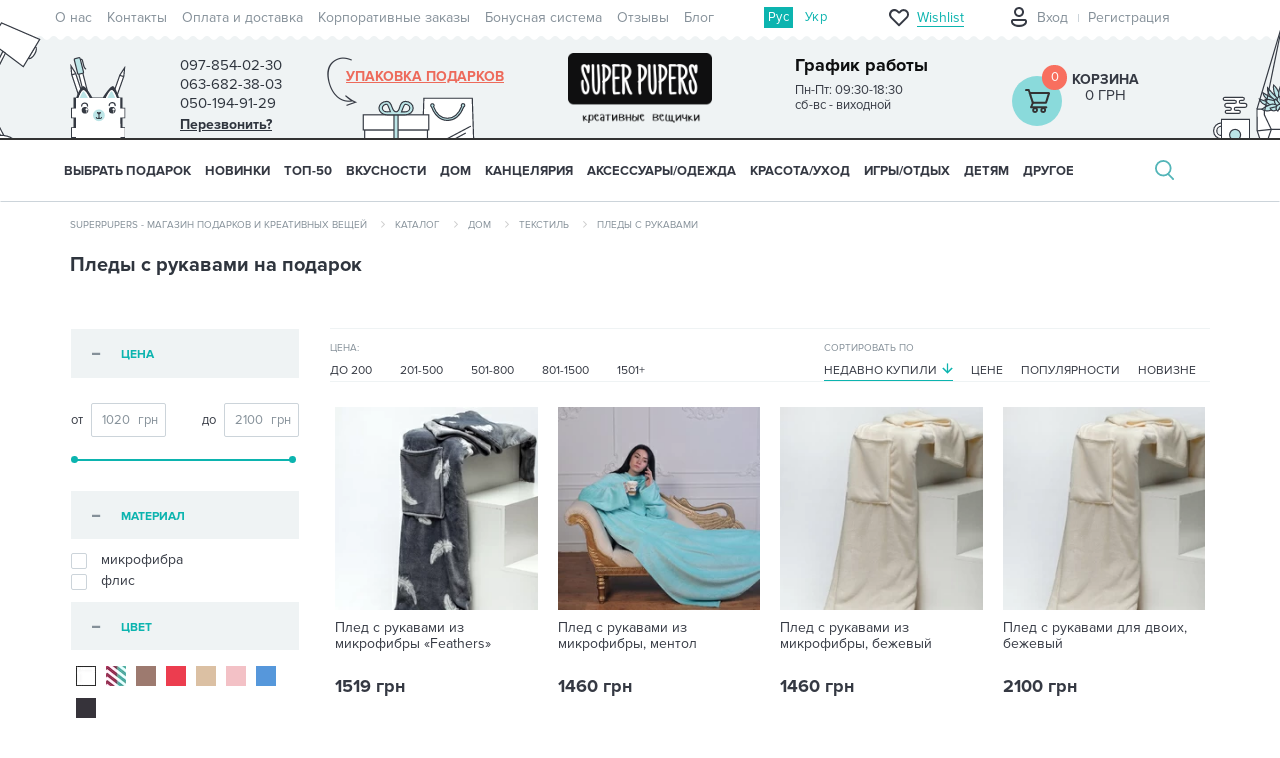

--- FILE ---
content_type: text/html; charset=utf-8
request_url: https://superpupers.com/328-kategorii/1166-kreativnyy-interer/tekstil/pledi-s-rukavami/
body_size: 161512
content:
<!DOCTYPE html>
<!--[if IE]><![endif]-->
<!--[if IE 8 ]><html prefix="og: https://ogp.me/ns# fb: https://ogp.me/ns/fb# product: https://ogp.me/ns/product# business: https://ogp.me/ns/business# place: http://ogp.me/ns/place#" dir="ltr" lang="ru" class="ie8"><![endif]-->
<!--[if IE 9 ]><html prefix="og: https://ogp.me/ns# fb: https://ogp.me/ns/fb# product: https://ogp.me/ns/product# business: https://ogp.me/ns/business# place: http://ogp.me/ns/place#" dir="ltr" lang="ru" class="ie9"><![endif]-->
<!--[if (gt IE 9)|!(IE)]><!-->
<html prefix="og: https://ogp.me/ns# fb: https://ogp.me/ns/fb# product: https://ogp.me/ns/product# business: https://ogp.me/ns/business# place: http://ogp.me/ns/place#" dir="ltr" lang="ru">
  <!--<![endif]-->
  <head>
<script type="text/javascript">
window.dataLayer = window.dataLayer || [];
dataLayer.push({
'ecomm_itemid': ["23454","12587","12584","13978","23399","23453","12583","23457","12580","13980","23401","23400","12581","12579","23402","23459","12577","23455","13900","12578"],
'ecomm_pagetype': 'catalog'
});
</script>
    <meta charset="UTF-8" />
    <meta name="viewport" content="width=device-width, initial-scale=1">
    <meta http-equiv="X-UA-Compatible" content="IE=edge">
    <title>Купить плед с рукавами на подарок в Киеве, цена в Украине | superpupers.com</title>
			
			
    <base href="https://superpupers.com/" />
        <meta name="description" content="Хотите выбрать плед с рукавами? В интернет-магазине SuperPupers широкий ассортимент подарков на любой праздник ? Доставка в Киев, Харьков, Львов, по всей Украине" />
            <meta name="keywords" content= "плед с рукавами на подарок, купить, цена, Киев, Харьков, Львов, Украина" />
            <link rel="preload" href="/combined_css/css_7505625191.css" as="style">
            <link rel="preload" href="/combined_js/js_14913924931.js" as="script">
    	

		<link rel="preload" href="/combined_js/js_14913924931.js" as="script">
    	
	
	
    <link rel="preload" href="image/fonts/proxima-nova-opentype/ProximaNova-Reg.otf" as="font" type="font/woff" crossorigin="anonymous">
    <link rel="preload" href="image/fonts/proxima-nova-opentype/ProximaNova-Light.otf" as="font" type="font/woff" crossorigin="anonymous">
    <link rel="preload" href="image/fonts/proxima-nova-opentype/ProximaNova-Bold.otf" as="font" type="font/woff" crossorigin="anonymous">
    <link rel="alternate stylesheet" href="//fonts.googleapis.com/css?family=Open+Sans:400,400i,300,700" onload="this.rel='stylesheet'">
        <link href="/combined_css/css_7505625191.css" type="text/css" rel="stylesheet" media="screen" />
                <link rel="alternate" hreflang="ru-ua" href="https://superpupers.com/328-kategorii/1166-kreativnyy-interer/tekstil/pledi-s-rukavami/" />
                        <link rel="alternate" hreflang="uk-ua" href="https://superpupers.com/ua/328-kategorii/1166-kreativnyy-interer/tekstil/pledi-s-rukavami/" />
                        
        <link href="https://superpupers.com/328-kategorii/1166-kreativnyy-interer/tekstil/pledi-s-rukavami/" rel="canonical" />
        <link href="https://superpupers.com/image/catalog/logosuper(2)-1.png" rel="icon" />
    
      <link href="catalog/view/theme/superpuper/stylesheet/style-1.css" rel="stylesheet">

        <script src="/combined_js/js_14913924931.js" type="text/javascript"></script>
                        <script>isMobile=1</script>
    <!-- Google Tag Manager -->
    <script>(function(w,d,s,l,i){w[l]=w[l]||[];w[l].push({'gtm.start':
    new Date().getTime(),event:'gtm.js'});var f=d.getElementsByTagName(s)[0],
    j=d.createElement(s),dl=l!='dataLayer'?'&l='+l:'';j.async=true;j.src=
    'https://www.googletagmanager.com/gtm.js?id='+i+dl;f.parentNode.insertBefore(j,f);
    })(window,document,'script','dataLayer','GTM-M4GRF2');</script>
    <!-- End Google Tag Manager -->
	
         

	    



            <!--BundleExpert-->
            <!--<style>
    .kit-color-handler-0 + tr, .kit-color-handler-0 + div{
        background-color: #e1f6e0 !important;
    }

    .kit-color-handler-1 + tr, .kit-color-handler-1 + div{
        background-color: #f6e0ef !important;
    }

</style>

<link href="catalog/view/javascript/font-awesome/css/font-awesome.min.css" type="text/css" rel="stylesheet" />


    <script src="https://superpupers.com/catalog/view/javascript/bundle-expert/bundle-expert-custom.js"></script>
    <script src="https://superpupers.com/catalog/view/javascript/bundle-expert/bundle-expert.js?v3.06" ></script>
-->
            <!--BundleExpert-->
              
  
				
						
<!--microdatapro 8.1 open graph start -->
<meta property="og:locale" content="ru-ru">
<meta property="og:rich_attachment" content="true">
<meta property="og:site_name" content="SuperPupers">
<meta property="og:type" content="business.business">
<meta property="og:title" content="Купить плед с рукавами на подарок в Киеве, цена в Украине | superpupers.com">
<meta property="og:description" content="Хотите выбрать плед с рукавами? В интернет-магазине SuperPupers широкий ассортимент подарков на любой праздник ? Доставка в Киев, Харьков, Львов, по всей Украине">
<meta property="og:image" content="https://superpupers.com/image/catalog/katalog/homely/seryj-homely-original.jpg">
<meta property="og:image:secure_url" content="https://superpupers.com/image/catalog/katalog/homely/seryj-homely-original.jpg">
<meta property="og:image:width" content="1200">
<meta property="og:image:height" content="600">
<meta property="og:url" content="https://superpupers.com/328-kategorii/1166-kreativnyy-interer/tekstil/pledi-s-rukavami/">
<meta property="business:contact_data:street_address" content="ул.Приречная25а оф.102">
<meta property="business:contact_data:locality" content="Киев">
<meta property="business:contact_data:postal_code" content="04213">
<meta property="business:contact_data:country_name" content="Украина">
<meta property="place:location:latitude" content="50.5209254">
<meta property="place:location:longitude" content="30.519066">
<meta property="business:contact_data:email" content="shop@superpupers.com">
<meta property="business:contact_data:phone_number" content="+38097-854-02-30">
<!--microdatapro 8.1 open graph end -->
				</head>
			
  <body class="product-category-328_1166_5484_5074">

			
			  			  
			  			  			  
            

						
            <!-- Google Tag Manager (noscript) -->
    <noscript><iframe src="https://www.googletagmanager.com/ns.html?id=GTM-M4GRF2"
    height="0" style="display:none;visibility:hidden"></iframe></noscript>
    <!-- End Google Tag Manager (noscript) -->
            <header>
      <nav id="top">
        <div class="container top-menu">
                      <div class="pull-left row">
               <ul class="nav navbar-nav">
                                                <li><a href="o-nas">О нас</a></li>
                                                                <li><a href="contact-us">Контакты</a></li>
                                                                <li><a href="oplata-i-dostavka">Оплата и доставка</a></li>
                                                                <li><a href="korporativnie-zakazi"> Корпоративные заказы</a></li>
                                                                <li><a href="club-postoiannykh-pokupatelei/">Бонусная система</a></li>
                                                                <li><a href="otzyvy-o-magazine/">Отзывы</a></li>
                                                                <li><a href="blogs/">Блог</a></li>
                                              </ul>
            </div>
                    <!-- language -->
          <div  id="ocd_multilang" class="lang-widget">
	<ul class="lang-widget-items">
				<li class="lang-widget-item">
						<a data-href="https://superpupers.com/328-kategorii/1166-kreativnyy-interer/tekstil/pledi-s-rukavami/" class="lang-widget-item-link-current lang-widget-item-link">
				Рус</a>
			</li>
					<li class="lang-widget-item">
							<a data-href="https://superpupers.com/ua/328-kategorii/1166-kreativnyy-interer/tekstil/pledi-s-rukavami/" class="lang-widget-item-link">
					Укр</a>
			</li>
					</ul>
	</div>
	<script>
	$('#ocd_multilang a').each(function (e) {
	$(this).attr('href', $(this).attr('data-href'));
	});
	</script>
	                    <!-- end language -->
          <div id="top-links" class="nav pull-right">
                        <a href="/wishlist/" class="top-wrapper-mob top-wrapper-mob-no-logged hidden-sm hidden-md hidden-lg">
              <div class="top-icon"></div>
              <div class="top-wish-number hidden-sm hidden-md hidden-lg">0</div>
              <div class="top-text hidden-xs">Wishlist</div>
            </a>
                        <div class="col-xs-2 hidden-sm hidden-md hidden-lg profile-but-mob-wrap ">
                            <a class="profile-but-mob" onclick="$('#login-form-popup').show(); return false;" href="#"></a>
                          </div>
            <div class="top-wrapper hidden-xs">
                            <ul class="nav navbar-nav acount no-logged">
                <li class="logout"></li>
                <li class="login"><a onclick="$('#login-form-popup').show(); return false;" href="#">Вход</a></li>
                <li class="register"><a onclick="$('#register-form-popup').show(); return false;" href="#">Регистрация</a></li>
              </ul>
                          </div>
          </div>
        </div>
      </nav>
      <div class="container">
                <div class="row row-header">
          <div class="col-xs-2 col-sm-1 hidden-lg menu-but-mob">
            <i class="fa fa-bars hidden-md"></i>
          </div>
          <div class="col-xs-2 col-sm-1 hidden-lg search-but-mob">
            <i class="fa fa-search"></i>
          </div>
          <div class="col-sm-2 col-lg-4 hidden-xs">
            <div class="phone-timetable">
              <div class="phone">
                <span>097-854-02-30</span>
                <div class="tel-dop">
                  <span>063-682-38-03</span>
                  <span>050-194-91-29</span>
                  <span class="phone-callback bingc-action-open-passive-form" onclick="window.BinotelGetCall['34814'].openPassiveForm('Оставьте номер и мы Вам перезвоним :)');">Перезвонить?</span>
                </div>
              </div>
              <div class="timetable">
                <div class="timetable-title">График работы</div>
                <div class="timetable-time">
                  Пн-Пт: 09:30-18:30<br />
сб-вс  - виходной                </div>
              </div>
            </div>
          </div>
          <div id="logo" class="logo col-xs-4 col-sm-3 col-lg-4">
                        <a href="https://superpupers.com/" class="hidden-xs hidden-sm hidden-md">
                        <img src="/image/catalog/logo-superpuper.png" title="SuperPupers" alt="SuperPupers" class="img-responsive hidden-xs hidden-sm hidden-md" width="170" height="83">
                                    </a>
            <a href="https://superpupers.com/"><img src="/image/catalog/logo_xs.svg" title="SuperPupers" width="120" height="45" alt="SuperPupers" class="img-responsive hidden-lg" /></a>
                      </div>
          <div class="col-xs-2 hidden-sm hidden-md hidden-lg phone-but-mob">
            <p class="phone-mob">
              <a href="tel:097-854-02-30"><i class="fa fa-phone"></i></a>
            </p>
          </div>
          <div class="col-xs-2 col-sm-3 col-lg-4 cart-wrap">
            <div class="hidden-xs hidden-sm hidden-md gift-arrow"></div>
                      <a href="komu-darim/1206-odezhka-dlya-podarka/" title="Упаковка подарков" class="hidden-xs hidden-sm hidden-md gift-wrap">Упаковка подарков</a>
                    
            <div class="cart-container">
            <a class="cart-icon hidden-xs hidden-sm hidden-md" href="https://superpupers.com/checkout/">
              <span class="number">0</span>
            </a>
    <a href="https://superpupers.com/checkout/" class="hidden-lg">
                <span class="cart-icon" >
                  <span class="number">0</span>
                </span>
    </a>

    <div class='cart-price'>
                <a href="https://superpupers.com/checkout/">Корзина</a>
        <span class="price">
              0 грн            </span>
    </div>
</div>


          </div>
          <div class="hidden-xs col-sm-1 hidden-lg pull-right">
            <div class="header-pict-right hidden-xs hidden-lg"></div>
          </div>
          <div class="search-md hidden-xs col-sm-11 hidden-lg">
          </div>
          <div id="popupcart_top"></div>
        </div>
        <div class="row search-mob">
          <div class="col-xs-12 hidden-sm hidden-md hidden-lg">
          </div>
        </div>
        <div class="search-lg">
          <div id="search3" class="input-group">
    <input type="text" name="search" value="" placeholder="Введите поисковой запрос" class="form-control input-lg" />
        <span class="input-group-btn hidden-xs hidden-sm hidden-md">
        <button type="button" class="btn btn-default btn-lg">Поиск</button>
        <span class="close-search"></span>
    </span>
    <span class="search-md-vers input-group-btn hidden-xs hidden-lg">
        <button type="button" class="btn btn-default btn-lg">Поиск</button>
    </span>
    <span class="search-mob-vers input-group-btn hidden-sm hidden-md hidden-lg">
        <button id="click-search-button" type="button" class="btn btn-default btn-lg"><i class="fa fa-search"></i></button>
    </span>

</div>

<script>
    $(document).ready(function() {
       $('.mfilter-search-live-filter input[name="search"]').focus(function() {
          $('.mfilter-search-live-filter + div').hide();
       });
       $('.mfilter-search-live-filter input[name="search"]').blur(function() {
            $('.mfilter-search-live-filter + div').show();
        });
    });
</script>        </div>
      </div>
      <script>
      var wishlist = {
      'add': function(product_id) {
      $.ajax({
        url: 'index.php?route=account/wishlist/popup',
        type: 'post',
        data: 'product_id=' + product_id,
        dataType: 'json',
        success: function(json) {
          if(json['logged']){
            $('#wish_list_add_main').find('.wish-list-add-main-inf-variant-1').find('.wish-list-add-main-inf-inner').show();
            $('#wish_list_add_main').find('.wish-list-add-main-inf-variant-1').find('.modal-title').find('span').text('Создать список');
            $('#wish_list_add_main').find('.wish-list-add-main-inf-last-list').html(json['wishlists']);
          }else{
            $('#wish_list_add_main').find('.wish-list-add-main-inf-variant-1').find('.wish-list-add-main-inf-inner').hide();
            $('#wish_list_add_main').find('.wish-list-add-main-inf-variant-1').find('span').text('Вход');
            $('.signup').show();
          }
          $('#wish_list_add_main').find('.wish-list-add-main-img').find('.img-responsive').attr('src',json['thumb']);
          $('#wish_list_add_main').find('.wish-list-add-main-img').find('.wish-list-add-main-img-name').text(json['name']);
          $('#wish_list_add_main').attr('product_id',product_id);
          $('#create_wishlist').find('input[name="product_id"]').val(product_id);
          $('#signup_form').find('input[name="product_id"]').val(product_id);
          // wish list Modal
          $('#wish_list_add_main').modal('show');
          // end wish list Modal
        },
        error: function(xhr, ajaxOptions, thrownError) {
          alert(thrownError + "\r\n" + xhr.statusText + "\r\n" + xhr.responseText);
        }
      });
      },
      }
      $(document).ready(function () {
      $(window).on('load', function () {
      if (window.innerWidth >= 768 && window.innerWidth < 1200) {
      $('#search3').appendTo('.search-md');
      } else if (window.innerWidth < 768) {
      $('#search3').appendTo('.search-mob > div');
      } else {
      $('#search3').appendTo('.search-lg');
      }
      });
      });
      </script>
      <style>
      @media (max-width: 767px) {
      body header .cart-container .cart-icon {
      background-image: url(/catalog/view/theme/superpuper/image/cart_icon.svg);
      }
      }
      </style>
      <script>
      $(document).ready(function() {
      $('header .search-but-mob').click(function() {
      $('header .search-mob').toggleClass('active');
          $('#horizontal-menu').toggleClass('active-search');
      }) ;
      });
      </script>
    </header>

							


<div id="top-fixed" class="hidden-xs hidden-sm">
	<div class="container"></div>
</div>
<div class="menu-fixed ">
			<nav id="horizontal-menu" class="navbar">
	  <div class="container">
  			<div class="navbar-header hidden-xs hidden-sm"><span id="category" class="visible-xs">Категории</span>
		  <button type="button" class="btn btn-navbar navbar-toggle" data-toggle="collapse" data-target=".navbar-ex1-collapse"><i class="fa fa-bars"></i></button>
		</div>
		<div class="collapse navbar-collapse navbar-ex1-collapse ">
		  <ul class="nav navbar-nav">
		  
											<li class="dropdown">
					<a href="komu-darim/" class="dropdown-toggle dropdown-img" data-toggle="dropdown">
																								Выбрать подарок
                        <span class="mob-arrow">
					<i class="fa fa-angle-down"></i><i class="fa fa-angle-up"></i>
					</span>
					</a>

											
											
												
																					  <div class="dropdown-menu nsmenu-type-category-full-image nsmenu-bigblock">
								<div class="dropdown-inner">
										<div class="col-md-9 nsmenu-haschild">
										 											<div class="row masonry">
																								<div class="item-m nsmenu-parent-block nsmenu-issubchild col-md-3 col-sm-12">
																										<a class="nsmenu-parent-title" href="https://superpupers.com/725-kakoy-prazdnik/">Повод</a>
																											<ul class="list-unstyled nsmenu-ischild">
																														<li><a href="https://superpupers.com/725-kakoy-prazdnik/den-mami/">День мамы</a></li>				
																														<li><a href="https://superpupers.com/725-kakoy-prazdnik/730-8-marta/">8 Марта</a></li>				
																														<li><a href="https://superpupers.com/725-kakoy-prazdnik/726-den-rozhdenie/">День Рождения</a></li>				
																														<li><a href="https://superpupers.com/725-kakoy-prazdnik/728-den-vlyublennykh/">День влюблённых</a></li>				
																														<li><a href="https://superpupers.com/725-kakoy-prazdnik/den-ukra%D1%97nki/">День українки</a></li>				
																														<li><a href="https://superpupers.com/725-kakoy-prazdnik/den-svjatogo-nikolaja/">День святого Николая</a></li>				
																														<li><a href="https://superpupers.com/725-kakoy-prazdnik/727-novyy-god-i-rozhdestvo/">Новый год</a></li>				
																														<li><a href="https://superpupers.com/725-kakoy-prazdnik/729-23-fevralya/">День защитников и защитниц Украины</a></li>				
																														<li><a href="https://superpupers.com/725-kakoy-prazdnik/use-bude-ukraine/">Усе буде Україна</a></li>				
																														<li><a href="https://superpupers.com/725-kakoy-prazdnik/this-is-halloween/">This is Halloween</a></li>				
																														<li><a href="https://superpupers.com/725-kakoy-prazdnik/godovshhina/">Годовщина</a></li>				
																														<li><a href="https://superpupers.com/725-kakoy-prazdnik/731-svadba/">Свадьба</a></li>				
																													</ul>
														
												</div>
																								<div class="item-m nsmenu-parent-block nsmenu-issubchild col-md-3 col-sm-12">
																										<a class="nsmenu-parent-title" href="https://superpupers.com/732-po-uvlecheniyu/">Хобби и стиль жизни</a>
																											<ul class="list-unstyled nsmenu-ischild">
																														<li><a href="https://superpupers.com/732-po-uvlecheniyu/serija-moj-gorod/">Серия &quot;Мой город&quot;</a></li>				
																														<li><a href="https://superpupers.com/732-po-uvlecheniyu/733-turistu/">Путешественникам</a></li>				
																														<li><a href="https://superpupers.com/732-po-uvlecheniyu/ljubiteljam-zhivotnih/">Любителям животных</a></li>				
																														<li><a href="https://superpupers.com/732-po-uvlecheniyu/746-melomanu/">Меломанам</a></li>				
																														<li><a href="https://superpupers.com/732-po-uvlecheniyu/sport-i-zozh/">Спорт и ЗОЖ</a></li>				
																														<li><a href="https://superpupers.com/732-po-uvlecheniyu/avto-i-motoljubiteljam/">Авто- и мотолюбителям</a></li>				
																														<li><a href="https://superpupers.com/732-po-uvlecheniyu/kinomanam/">Киноманам</a></li>				
																														<li><a href="https://superpupers.com/732-po-uvlecheniyu/knigoljubam/">Книголюбам</a></li>				
																														<li><a href="https://superpupers.com/732-po-uvlecheniyu/patriotu/">Патриотам</a></li>				
																														<li><a href="https://superpupers.com/732-po-uvlecheniyu/kulinaram/">Кулинарам</a></li>				
																													</ul>
														
												</div>
																								<div class="item-m nsmenu-parent-block nsmenu-issubchild col-md-3 col-sm-12">
																										<a class="nsmenu-parent-title" href="https://superpupers.com/komu-darim/ej/">Ей</a>
																											<ul class="list-unstyled nsmenu-ischild">
																														<li><a href="https://superpupers.com/komu-darim/ej/ljubimoj-devushke/">Любимой девушке</a></li>				
																														<li><a href="https://superpupers.com/komu-darim/ej/zhene/">Жене</a></li>				
																														<li><a href="https://superpupers.com/komu-darim/ej/mame/">Маме</a></li>				
																														<li><a href="https://superpupers.com/komu-darim/ej/sestre/">Сестре</a></li>				
																														<li><a href="https://superpupers.com/komu-darim/ej/podruge/">Подруге</a></li>				
																														<li><a href="https://superpupers.com/komu-darim/ej/kollege-1/">Коллеге</a></li>				
																														<li><a href="https://superpupers.com/komu-darim/ej/nachalnice/">Начальнице</a></li>				
																														<li><a href="https://superpupers.com/komu-darim/ej/babushke/">Бабушке</a></li>				
																													</ul>
														
												</div>
																								<div class="item-m nsmenu-parent-block nsmenu-issubchild col-md-3 col-sm-12">
																										<a class="nsmenu-parent-title" href="https://superpupers.com/komu-darim/rabotunam/">Профессии</a>
																											<ul class="list-unstyled nsmenu-ischild">
																														<li><a href="https://superpupers.com/komu-darim/rabotunam/buhgalteru/">Бухгалтеру</a></li>				
																														<li><a href="https://superpupers.com/komu-darim/rabotunam/uchiteljam/">Учителям</a></li>				
																														<li><a href="https://superpupers.com/komu-darim/rabotunam/vracham/">Врачам</a></li>				
																														<li><a href="https://superpupers.com/komu-darim/rabotunam/morjakam/">Морякам</a></li>				
																														<li><a href="https://superpupers.com/komu-darim/rabotunam/voditeljam/">Водителям</a></li>				
																														<li><a href="https://superpupers.com/komu-darim/rabotunam/dizajneram/">Дизайнерам</a></li>				
																														<li><a href="https://superpupers.com/komu-darim/rabotunam/programmistam/">Программистам</a></li>				
																														<li><a href="https://superpupers.com/komu-darim/rabotunam/ofisnim-rabotnikam-1/">Офисным работникам</a></li>				
																														<li><a href="https://superpupers.com/komu-darim/rabotunam/veterinaram/">Ветеринарам</a></li>				
																														<li><a href="https://superpupers.com/komu-darim/rabotunam/barmenam/">Барменам</a></li>				
																														<li><a href="https://superpupers.com/komu-darim/rabotunam/didzhejam/">Диджеям</a></li>				
																														<li><a href="https://superpupers.com/komu-darim/rabotunam/studentam/">Студентам</a></li>				
																														<li><a href="https://superpupers.com/komu-darim/rabotunam/stroiteljam/">Строителям</a></li>				
																														<li><a href="https://superpupers.com/komu-darim/rabotunam/povaram/">Поварам</a></li>				
																														<li><a href="https://superpupers.com/komu-darim/rabotunam/voennim/">Военным</a></li>				
																														<li><a href="https://superpupers.com/komu-darim/rabotunam/pozharnim/">Пожарным</a></li>				
																														<li><a href="https://superpupers.com/komu-darim/rabotunam/muzikantam/">Музыкантам</a></li>				
																														<li><a href="https://superpupers.com/komu-darim/rabotunam/photographam/">Фотографам</a></li>				
																													</ul>
														
												</div>
																								<div class="item-m nsmenu-parent-block nsmenu-issubchild col-md-3 col-sm-12">
																										<a class="nsmenu-parent-title" href="https://superpupers.com/komu-darim/emu/">Ему</a>
																											<ul class="list-unstyled nsmenu-ischild">
																														<li><a href="https://superpupers.com/komu-darim/emu/ljubimomu-parnju/">Любимому парню</a></li>				
																														<li><a href="https://superpupers.com/komu-darim/emu/muzhu/">Мужу</a></li>				
																														<li><a href="https://superpupers.com/komu-darim/emu/pape/">Папе</a></li>				
																														<li><a href="https://superpupers.com/komu-darim/emu/bratu/">Брату</a></li>				
																														<li><a href="https://superpupers.com/komu-darim/emu/drugu/">Другу</a></li>				
																														<li><a href="https://superpupers.com/komu-darim/emu/kollege-2/">Коллеге</a></li>				
																														<li><a href="https://superpupers.com/komu-darim/emu/nachalniku/">Начальнику</a></li>				
																														<li><a href="https://superpupers.com/komu-darim/emu/dedushke/">Дедушке</a></li>				
																													</ul>
														
												</div>
																								<div class="item-m nsmenu-parent-block nsmenu-issubchild col-md-3 col-sm-12">
																										<a class="nsmenu-parent-title" href="https://superpupers.com/komu-darim/eco-friendly/">Eco-Friendly</a>
																											<ul class="list-unstyled nsmenu-ischild">
																														<li><a href="https://superpupers.com/komu-darim/eco-friendly/posuda-eco-friendly/">Для еды и напитков</a></li>				
																														<li><a href="https://superpupers.com/komu-darim/eco-friendly/jeko-meshochki-v-eco-friendly/">Мешочки для продуктов</a></li>				
																														<li><a href="https://superpupers.com/komu-darim/eco-friendly/sumki-iz-naturalnoj-tkani/">Сумки</a></li>				
																														<li><a href="https://superpupers.com/komu-darim/eco-friendly/eco-avoski/">Авоськи</a></li>				
																														<li><a href="https://superpupers.com/komu-darim/eco-friendly/eco-aksessuari/">Аксессуары</a></li>				
																														<li><a href="https://superpupers.com/komu-darim/eco-friendly/eko-krasota-uhod/">Красота/уход</a></li>				
																														<li><a href="https://superpupers.com/komu-darim/eco-friendly/jekologichnij-dekor/">Декор</a></li>				
																														<li><a href="https://superpupers.com/komu-darim/eco-friendly/igrushki-iz-naturalnih-materialov/">Игрушки</a></li>				
																														<li><a href="https://superpupers.com/komu-darim/eco-friendly/jekoknigi/">Экокниги</a></li>				
																														<li><a href="https://superpupers.com/komu-darim/eco-friendly/karandashi-eco-friendly/">Карандаши</a></li>				
																													</ul>
														
												</div>
																								<div class="item-m nsmenu-parent-block nsmenu-issubchild col-md-3 col-sm-12">
																										<a class="nsmenu-parent-title" href="https://superpupers.com/komu-darim/banochki-s-zapiskami/">Баночки с записками</a>
																											<ul class="list-unstyled nsmenu-ischild">
																														<li><a href="https://superpupers.com/komu-darim/banochki-s-zapiskami/1966-podarochnye-banochki-100-prichin-pochemu-ya-tebya-lyublyu/">100 причин, почему я тебя люблю</a></li>				
																														<li><a href="https://superpupers.com/komu-darim/banochki-s-zapiskami/banochki-s-pozhelanijamipredskazanijami/">Пожелания/предсказания</a></li>				
																													</ul>
														
												</div>
																								<div class="item-m nsmenu-parent-block nsmenu-issubchild col-md-3 col-sm-12">
																										<a class="nsmenu-parent-title" href="https://superpupers.com/328-kategorii/raduju-sebja/">Подарки себе</a>
																											<ul class="list-unstyled nsmenu-ischild">
																														<li><a href="https://superpupers.com/328-kategorii/raduju-sebja/jarkoe-leto/">Яркое лето</a></li>				
																														<li><a href="https://superpupers.com/328-kategorii/raduju-sebja/tjoplaja-osen/">Тёплая осень</a></li>				
																														<li><a href="https://superpupers.com/328-kategorii/raduju-sebja/volshebnaya-zima/">Уютная зима</a></li>				
																														<li><a href="https://superpupers.com/328-kategorii/raduju-sebja/cvetushhaja-vesna/">Цветущая весна</a></li>				
																													</ul>
														
												</div>
																								<div class="item-m nsmenu-parent-block nsmenu-issubchild col-md-3 col-sm-12">
																										<a class="nsmenu-parent-title" href="https://superpupers.com/komu-darim/personalizirovannie-podarki/">Персонализированные подарки</a>
																											<ul class="list-unstyled nsmenu-ischild">
																														<li><a href="https://superpupers.com/komu-darim/personalizirovannie-podarki/kruzhki-svoj-dizajn/">Кружки</a></li>				
																														<li><a href="https://superpupers.com/komu-darim/personalizirovannie-podarki/podushki-svoj-design/">Подушки</a></li>				
																														<li><a href="https://superpupers.com/komu-darim/personalizirovannie-podarki/posteri-svoj-dizajn/">Постеры</a></li>				
																														<li><a href="https://superpupers.com/komu-darim/personalizirovannie-podarki/aksessuari-svoj-dizajn/">Аксессуары</a></li>				
																														<li><a href="https://superpupers.com/komu-darim/personalizirovannie-podarki/sumki-svoj-dizajn/">Сумки и бананки</a></li>				
																													</ul>
														
												</div>
																								<div class="item-m nsmenu-parent-block col-md-3 col-sm-12">
																										<a class="nsmenu-parent-title" href="https://superpupers.com/komu-darim/podarki-premium-kachestva/">Premium подарки</a>
														
												</div>
													
											</div>			
										</div>
																				<div class="col-xs-12 col-sm-12 col-md-3 menu-add-html hidden-xs hidden-sm">
											<p><img data-cke-saved-src="https://superpupers.com/image/catalog/Banners/2020/22.10.20/mni/genij2.jpg" src="https://superpupers.com/image/catalog/Banners/2020/22.10.20/mni/genij2.jpg" style="width: 210px; height: 210px;" title=""></p><div class="pic-menu"><div class="row"><div class="col-sm-12 menu-text"><div class="wrap-menu-icons-9"><div><a data-cke-saved-href="" href="https://superpupers.com/komu-darim/1997-podarochnye-nabory/" background-color:="" rgb="">Подарочные наборы</a></div><div><a data-cke-saved-href="" href="https://superpupers.com/komu-darim/podarochnie-sertifikati/">Сертификаты</a></div><div><a data-cke-saved-href="https://superpupers.com/komu-darim/1206-odezhka-dlya-podarka/" href="https://superpupers.com/komu-darim/1206-odezhka-dlya-podarka/">Упаковка подарков</a></div><div><a data-cke-saved-href="https://superpupers.com/komu-darim/765-otkrytki/" href="https://superpupers.com/komu-darim/765-otkrytki/">Открытки</a></div><div><a data-cke-saved-href="https://superpupers.com/komu-darim/korporativnie-podarki/" href="https://superpupers.com/komu-darim/korporativnie-podarki/">Корпоративные подарки</a></div><div><br></div><style type="text/css">
   
    }
    .wrap-menu-icons-9 div:nth-child(1) a:before {
        background: url(/image/catalog/menu/menu-icon-6.png) no-repeat !important;

    }
    .wrap-menu-icons-9 div:nth-child(2) a:before {
        background: url(/image/catalog/menu/menu-icon-6.png) no-repeat !important;
    }
    .wrap-menu-icons-9 div:nth-child(3) a:before {
        background: url(/image/catalog/menu/menu-icon-6.png) no-repeat !important;
    }
    .wrap-menu-icons-9 div:nth-child(4) a:before {
        background: url(/image/catalog/menu/menu-icon-6.png) no-repeat !important;
    }
    .wrap-menu-icons-9 div:nth-child(5) a:before {
        background: url(/image/catalog/menu/menu-icon-6.png) no-repeat !important;
    }
.pic-menu .menu-text .wrap-menu-icons-9 div:nth-child(6) a:before {
        background: url(/image/catalog/menu/menu-icon-6.png) no-repeat !important;
    }</style></div></div></div></div>										</div>
																			</div>  
								</div>
									
																
																
																
																
													</li>
																<li><a class="dropdown-img" href="drugoe/1125-new/">
																								НОВИНКИ</a></li>
																<li><a class="dropdown-img" href="drugoe/1124-top-10/">
																								ТОП-50</a></li>
															<li class="dropdown">
					<a href="328-kategorii/356-vkusnye-podarki/" class="dropdown-toggle dropdown-img" data-toggle="dropdown">
																								ВКУСНОСТИ
                        <span class="mob-arrow">
					<i class="fa fa-angle-down"></i><i class="fa fa-angle-up"></i>
					</span>
					</a>

											
											
												
																					  <div class="dropdown-menu nsmenu-type-category-full-image nsmenu-bigblock">
								<div class="dropdown-inner">
										<div class="col-md-9 nsmenu-haschild">
										 											<div class="row masonry">
																								<div class="item-m nsmenu-parent-block col-md-3 col-sm-12">
																										<a class="nsmenu-parent-title" href="https://superpupers.com/328-kategorii/356-vkusnye-podarki/shokoladnie-nabori/">Шоколадные наборы</a>
														
												</div>
																								<div class="item-m nsmenu-parent-block col-md-3 col-sm-12">
																										<a class="nsmenu-parent-title" href="https://superpupers.com/328-kategorii/356-vkusnye-podarki/mjod-shmjod/">Мёд-шмёд</a>
														
												</div>
																								<div class="item-m nsmenu-parent-block col-md-3 col-sm-12">
																										<a class="nsmenu-parent-title" href="https://superpupers.com/328-kategorii/356-vkusnye-podarki/smesi-dlja-koktejlej/">Смеси для коктейлей</a>
														
												</div>
																								<div class="item-m nsmenu-parent-block col-md-3 col-sm-12">
																										<a class="nsmenu-parent-title" href="https://superpupers.com/328-kategorii/356-vkusnye-podarki/konfety/zhelejnie-konfeti/">Желейные конфеты</a>
														
												</div>
																								<div class="item-m nsmenu-parent-block col-md-3 col-sm-12">
																										<a class="nsmenu-parent-title" href="https://superpupers.com/328-kategorii/356-vkusnye-podarki/tabletki-schastja/">Таблетки счастья</a>
														
												</div>
																								<div class="item-m nsmenu-parent-block col-md-3 col-sm-12">
																										<a class="nsmenu-parent-title" href="https://superpupers.com/328-kategorii/356-vkusnye-podarki/zhvachki-love-is-1/">Жвачки</a>
														
												</div>
																								<div class="item-m nsmenu-parent-block col-md-3 col-sm-12">
																										<a class="nsmenu-parent-title" href="https://superpupers.com/328-kategorii/356-vkusnye-podarki/pechene-s-predskazanijami/">Печенья с предсказаниями</a>
														
												</div>
																								<div class="item-m nsmenu-parent-block col-md-3 col-sm-12">
																										<a class="nsmenu-parent-title" href="https://superpupers.com/328-kategorii/356-vkusnye-podarki/napitki/">Напитки</a>
														
												</div>
													
											</div>			
										</div>
																				<div class="col-xs-12 col-sm-12 col-md-3 menu-add-html hidden-xs hidden-sm">
											<p><img data-cke-saved-src="https://superpupers.com/image/catalog/Banners/2020/22.10.20/mni/beznazvanija(1).jpg" src="https://superpupers.com/image/catalog/Banners/2020/22.10.20/mni/beznazvanija(1).jpg" style="width: 210px; height: 210px;" title=""></p>										</div>
																			</div>  
								</div>
									
																
																
																
																
													</li>
															<li class="dropdown">
					<a href="328-kategorii/1166-kreativnyy-interer/" class="dropdown-toggle dropdown-img" data-toggle="dropdown">
																								ДОМ
                        <span class="mob-arrow">
					<i class="fa fa-angle-down"></i><i class="fa fa-angle-up"></i>
					</span>
					</a>

											
											
												
																					  <div class="dropdown-menu nsmenu-type-category-full-image nsmenu-bigblock">
								<div class="dropdown-inner">
										<div class="col-md-9 nsmenu-haschild">
										 											<div class="row masonry">
																								<div class="item-m nsmenu-parent-block nsmenu-issubchild col-md-3 col-sm-12">
																										<a class="nsmenu-parent-title" href="https://superpupers.com/328-kategorii/1166-kreativnyy-interer/posuda-1/">Посуда</a>
																											<ul class="list-unstyled nsmenu-ischild">
																														<li><a href="https://superpupers.com/328-kategorii/1166-kreativnyy-interer/posuda-1/778-prikolnye-kruzhki/">Кружки</a></li>				
																														<li><a href="https://superpupers.com/328-kategorii/1166-kreativnyy-interer/posuda-1/1969-tarelochki-dobra/">Тарелки</a></li>				
																														<li><a href="https://superpupers.com/328-kategorii/1166-kreativnyy-interer/posuda-1/kreativnie-termokruzhki/">Термокружки</a></li>				
																														<li><a href="https://superpupers.com/328-kategorii/1166-kreativnyy-interer/posuda-1/bokali/">Бокалы и рюмки</a></li>				
																														<li><a href="https://superpupers.com/328-kategorii/1166-kreativnyy-interer/posuda-1/butilki-dlja-vodi-1/">Бутылки для воды</a></li>				
																														<li><a href="https://superpupers.com/328-kategorii/1166-kreativnyy-interer/posuda-1/aksessuari-dlja-bara/">Аксессуары для бара</a></li>				
																														<li><a href="https://superpupers.com/328-kategorii/1166-kreativnyy-interer/posuda-1/trubochki-dlja-napitkov/">Трубочки для напитков</a></li>				
																													</ul>
														
												</div>
																								<div class="item-m nsmenu-parent-block nsmenu-issubchild col-md-3 col-sm-12">
																										<a class="nsmenu-parent-title" href="https://superpupers.com/328-kategorii/1166-kreativnyy-interer/zhivoj-ugolok/">Живой уголок</a>
																											<ul class="list-unstyled nsmenu-ischild">
																														<li><a href="https://superpupers.com/328-kategorii/1166-kreativnyy-interer/zhivoj-ugolok/jashhiki-i-kashpo-dlja-cvetov/">Ящики и кашпо</a></li>				
																														<li><a href="https://superpupers.com/328-kategorii/1166-kreativnyy-interer/zhivoj-ugolok/akva--i-muravinie-fermi/">Муравьиные фермы</a></li>				
																														<li><a href="https://superpupers.com/328-kategorii/1166-kreativnyy-interer/zhivoj-ugolok/nabori-dlja-virashhivanija-/">Наборы для выращивания </a></li>				
																													</ul>
														
												</div>
																								<div class="item-m nsmenu-parent-block nsmenu-issubchild col-md-3 col-sm-12">
																										<a class="nsmenu-parent-title" href="https://superpupers.com/328-kategorii/1166-kreativnyy-interer/vannaja-komnata/">Ванная комната</a>
																											<ul class="list-unstyled nsmenu-ischild">
																														<li><a href="https://superpupers.com/328-kategorii/1166-kreativnyy-interer/vannaja-komnata/shtorki-dlja-dusha/">Шторки для душа</a></li>				
																														<li><a href="https://superpupers.com/328-kategorii/1166-kreativnyy-interer/vannaja-komnata/kovriki-dlja-vannoj-komnati/">Коврики для ванной комнаты</a></li>				
																													</ul>
														
												</div>
																								<div class="item-m nsmenu-parent-block nsmenu-issubchild col-md-3 col-sm-12">
																										<a class="nsmenu-parent-title" href="https://superpupers.com/328-kategorii/1166-kreativnyy-interer/kuhnja/">Кухня</a>
																											<ul class="list-unstyled nsmenu-ischild">
																														<li><a href="https://superpupers.com/328-kategorii/1166-kreativnyy-interer/kuhnja/kukbuki-1/">КукБуки</a></li>				
																														<li><a href="https://superpupers.com/328-kategorii/1166-kreativnyy-interer/kuhnja/magnitiki-dlja-kuhni/">Магнитики</a></li>				
																														<li><a href="https://superpupers.com/328-kategorii/1166-kreativnyy-interer/kuhnja/specovniki/">Спецовники</a></li>				
																														<li><a href="https://superpupers.com/328-kategorii/1166-kreativnyy-interer/kuhnja/2127-dizaynerskie-razdelochnye-doski/">Разделочные доски</a></li>				
																														<li><a href="https://superpupers.com/328-kategorii/1166-kreativnyy-interer/kuhnja/dorozhki-na-stol/">Дорожки на стол</a></li>				
																														<li><a href="https://superpupers.com/328-kategorii/1166-kreativnyy-interer/kuhnja/545-podnosy-na-podushke/">Подносы и столики</a></li>				
																														<li><a href="https://superpupers.com/328-kategorii/1166-kreativnyy-interer/kuhnja/podstavki-pod-chashki/">Подставки под горячее</a></li>				
																														<li><a href="https://superpupers.com/328-kategorii/1166-kreativnyy-interer/kuhnja/magnitnie-doski-na-holodilnik-v-kuhnju/">Магнитные доски на холодильник</a></li>				
																													</ul>
														
												</div>
																								<div class="item-m nsmenu-parent-block nsmenu-issubchild col-md-3 col-sm-12">
																										<a class="nsmenu-parent-title" href="https://superpupers.com/328-kategorii/1166-kreativnyy-interer/svet-i-ujut/">Свет и уют</a>
																											<ul class="list-unstyled nsmenu-ischild">
																														<li><a href="https://superpupers.com/328-kategorii/1166-kreativnyy-interer/svet-i-ujut/novogodnie-ukrashenija-i-dekor/">Праздничные украшения</a></li>				
																														<li><a href="https://superpupers.com/328-kategorii/1166-kreativnyy-interer/svet-i-ujut/pesochnie-chasi/">Песочные часы</a></li>				
																														<li><a href="https://superpupers.com/328-kategorii/1166-kreativnyy-interer/svet-i-ujut/slepki-ruk-3d/">Статуэтки и фигурки</a></li>				
																														<li><a href="https://superpupers.com/328-kategorii/1166-kreativnyy-interer/svet-i-ujut/uvlazhniteli-vozduha/">Увлажнители воздуха</a></li>				
																														<li><a href="https://superpupers.com/328-kategorii/1166-kreativnyy-interer/svet-i-ujut/svetilniki/">Лампы и светильники</a></li>				
																														<li><a href="https://superpupers.com/328-kategorii/1166-kreativnyy-interer/svet-i-ujut/nabori-dlja-slepkov-ruk/">Наборы для слепков рук</a></li>				
																														<li><a href="https://superpupers.com/328-kategorii/1166-kreativnyy-interer/svet-i-ujut/1176-znatnye-podsvechnichki/">Свечи и аромадиффузоры</a></li>				
																													</ul>
														
												</div>
																								<div class="item-m nsmenu-parent-block nsmenu-issubchild col-md-3 col-sm-12">
																										<a class="nsmenu-parent-title" href="https://superpupers.com/328-kategorii/1166-kreativnyy-interer/nastennij-dekor/">Настенный декор</a>
																											<ul class="list-unstyled nsmenu-ischild">
																														<li><a href="https://superpupers.com/328-kategorii/1166-kreativnyy-interer/nastennij-dekor/1795-krutye-postery/">Постеры</a></li>				
																														<li><a href="https://superpupers.com/328-kategorii/1166-kreativnyy-interer/nastennij-dekor/1021-skretch-karty/">Скретч-карты</a></li>				
																														<li><a href="https://superpupers.com/328-kategorii/1166-kreativnyy-interer/nastennij-dekor/skretch-posteri-na-stenu/">Скретч-постеры</a></li>				
																														<li><a href="https://superpupers.com/328-kategorii/1166-kreativnyy-interer/nastennij-dekor/denezhnij-posteri/">Денежные постеры</a></li>				
																														<li><a href="https://superpupers.com/328-kategorii/1166-kreativnyy-interer/nastennij-dekor/metallicheskie-tablichki-decor/">Металлические таблички</a></li>				
																														<li><a href="https://superpupers.com/328-kategorii/1166-kreativnyy-interer/nastennij-dekor/nastennie-chasi/">Настенные часы</a></li>				
																														<li><a href="https://superpupers.com/328-kategorii/1166-kreativnyy-interer/nastennij-dekor/doski-dlja-zapisej/">Доски для записей</a></li>				
																														<li><a href="https://superpupers.com/328-kategorii/1166-kreativnyy-interer/nastennij-dekor/ramki-dlja-fotografij/">Рамки для фотографий</a></li>				
																													</ul>
														
												</div>
																								<div class="item-m nsmenu-parent-block nsmenu-issubchild col-md-3 col-sm-12">
																										<a class="nsmenu-parent-title" href="https://superpupers.com/328-kategorii/1166-kreativnyy-interer/rabochee-mesto/">Рабочее место</a>
																											<ul class="list-unstyled nsmenu-ischild">
																														<li><a href="https://superpupers.com/328-kategorii/1166-kreativnyy-interer/rabochee-mesto/popsokety-1/">Попсокеты</a></li>				
																														<li><a href="https://superpupers.com/328-kategorii/1166-kreativnyy-interer/rabochee-mesto/kovriki-na-stol/">Коврики на стол</a></li>				
																														<li><a href="https://superpupers.com/328-kategorii/1166-kreativnyy-interer/rabochee-mesto/nastolnie-planeri/">Настольные планеры</a></li>				
																														<li><a href="https://superpupers.com/328-kategorii/1166-kreativnyy-interer/rabochee-mesto/podstavki-dlja-smartfonov/">Подставки для смартфонов</a></li>				
																													</ul>
														
												</div>
																								<div class="item-m nsmenu-parent-block col-md-3 col-sm-12">
																										<a class="nsmenu-parent-title" href="https://superpupers.com/328-kategorii/1166-kreativnyy-interer/kovriki-pridvernie/">Коврики придверные</a>
														
												</div>
																								<div class="item-m nsmenu-parent-block nsmenu-issubchild col-md-3 col-sm-12">
																										<a class="nsmenu-parent-title" href="https://superpupers.com/328-kategorii/1166-kreativnyy-interer/tekstil/">Текстиль</a>
																											<ul class="list-unstyled nsmenu-ischild">
																														<li><a href="https://superpupers.com/328-kategorii/1166-kreativnyy-interer/tekstil/pledi/">Пледы</a></li>				
																														<li><a href="https://superpupers.com/328-kategorii/1166-kreativnyy-interer/tekstil/fartuki/">Фартуки</a></li>				
																														<li><a href="https://superpupers.com/328-kategorii/1166-kreativnyy-interer/tekstil/dekorativnie-podushki/">Подушки</a></li>				
																														<li><a href="https://superpupers.com/328-kategorii/1166-kreativnyy-interer/tekstil/1972-maski-dlya-sna/">Маски для сна</a></li>				
																														<li><a href="https://superpupers.com/328-kategorii/1166-kreativnyy-interer/tekstil/prikolnie-tapochki/">Домашние тапочки</a></li>				
																														<li><a href="https://superpupers.com/328-kategorii/1166-kreativnyy-interer/tekstil/pledi-s-rukavami/">Пледы с рукавами</a></li>				
																													</ul>
														
												</div>
																								<div class="item-m nsmenu-parent-block nsmenu-issubchild col-md-3 col-sm-12">
																										<a class="nsmenu-parent-title" href="https://superpupers.com/328-kategorii/1166-kreativnyy-interer/hranenie/">Хранение</a>
																											<ul class="list-unstyled nsmenu-ischild">
																														<li><a href="https://superpupers.com/328-kategorii/1166-kreativnyy-interer/hranenie/drovnici/">Дровницы</a></li>				
																														<li><a href="https://superpupers.com/328-kategorii/1166-kreativnyy-interer/hranenie/kopilki-dlya-deneg/">Копилки</a></li>				
																														<li><a href="https://superpupers.com/328-kategorii/1166-kreativnyy-interer/hranenie/444-derzhateli-dlya-knig/">Держатели для книг</a></li>				
																														<li><a href="https://superpupers.com/328-kategorii/1166-kreativnyy-interer/hranenie/2162-kryuchki-veshalki/">Вешалки для ключей</a></li>				
																														<li><a href="https://superpupers.com/328-kategorii/1166-kreativnyy-interer/hranenie/podstavki-dlja-butilok/">Подставки для бутылок</a></li>				
																														<li><a href="https://superpupers.com/328-kategorii/1166-kreativnyy-interer/hranenie/1220-knigi-seyfy/">Книги-сейфы и шкатулки</a></li>				
																														<li><a href="https://superpupers.com/328-kategorii/1166-kreativnyy-interer/hranenie/2216-milye-organayzery-dlya-doma/">Органайзеры для вещей</a></li>				
																													</ul>
														
												</div>
													
											</div>			
										</div>
																				<div class="col-xs-12 col-sm-12 col-md-3 menu-add-html hidden-xs hidden-sm">
											<div class="pic-menu"><div class="row"><div class="col-sm-12 menu-text"><div class="wrap-menu-icons-1"><div><img data-cke-saved-src="https://superpupers.com/image/catalog/Banners/2020/22.10.20/mni/edatajmgus.jpg" src="https://superpupers.com/image/catalog/Banners/2020/22.10.20/mni/edatajmgus.jpg" style="width: 210px; height: 210px;" title=""></div><div><a data-cke-saved-href="https://superpupers.com/drugoe/skidki/" href="https://superpupers.com/drugoe/skidki/">Скидки</a></div><div><br></div></div></div><style type="text/css">

            .wrap-menu-icons-1 div:nth-child(1) a:before {
                content: none;
            }
            .wrap-menu-icons-1 div:nth-child(2) a:before {
                background: url(/image/catalog/menu/menu-icon-5.png) no-repeat !important;
            }
            
            .wrap-menu-icons-1 div:nth-child(3) a:before {
                background: url(/image/catalog/menu/menu-icon-4.png) no-repeat !important;
            }
            
            .wrap-menu-icons-1 div:nth-child(4) a:before {
                background: url(/image/catalog/menu/menu-icon-3.png) no-repeat !important;
            }
            
            .wrap-menu-icons-1 div:nth-child(5) a:before {
                background: url(/image/catalog/menu/menu-icon-2.png) no-repeat !important;
            }
            
            .wrap-menu-icons-1 div:nth-child(6) a:before {
                background: url(/image/catalog/menu/menu-icon-1.png) no-repeat !important;
            }</style></div></div>										</div>
																			</div>  
								</div>
									
																
																
																
																
													</li>
															<li class="dropdown">
					<a href="328-kategorii/451-originalnye-kanctovary/" class="dropdown-toggle dropdown-img" data-toggle="dropdown">
																								КАНЦЕЛЯРИЯ
                        <span class="mob-arrow">
					<i class="fa fa-angle-down"></i><i class="fa fa-angle-up"></i>
					</span>
					</a>

											
											
												
																					  <div class="dropdown-menu nsmenu-type-category-full-image nsmenu-bigblock">
								<div class="dropdown-inner">
										<div class="col-md-9 nsmenu-haschild">
										 											<div class="row masonry">
																								<div class="item-m nsmenu-parent-block nsmenu-issubchild col-md-3 col-sm-12">
																										<a class="nsmenu-parent-title" href="https://superpupers.com/328-kategorii/451-originalnye-kanctovary/kreativnie-bloknoti-i-ezhednevniki/">Блокноты и ежедневники</a>
																											<ul class="list-unstyled nsmenu-ischild">
																														<li><a href="https://superpupers.com/328-kategorii/451-originalnye-kanctovary/kreativnie-bloknoti-i-ezhednevniki/tetradi/">Тетради</a></li>				
																														<li><a href="https://superpupers.com/328-kategorii/451-originalnye-kanctovary/kreativnie-bloknoti-i-ezhednevniki/planeri/">Планеры</a></li>				
																														<li><a href="https://superpupers.com/328-kategorii/451-originalnye-kanctovary/kreativnie-bloknoti-i-ezhednevniki/bloknoti/">Блокноты</a></li>				
																														<li><a href="https://superpupers.com/328-kategorii/451-originalnye-kanctovary/kreativnie-bloknoti-i-ezhednevniki/dnevniki/">Дневники</a></li>				
																														<li><a href="https://superpupers.com/328-kategorii/451-originalnye-kanctovary/kreativnie-bloknoti-i-ezhednevniki/planneri/">Настольные планеры</a></li>				
																													</ul>
														
												</div>
																								<div class="item-m nsmenu-parent-block nsmenu-issubchild col-md-3 col-sm-12">
																										<a class="nsmenu-parent-title" href="https://superpupers.com/328-kategorii/451-originalnye-kanctovary/kanctovary/">Канцтовары</a>
																											<ul class="list-unstyled nsmenu-ischild">
																														<li><a href="https://superpupers.com/328-kategorii/451-originalnye-kanctovary/kanctovary/ruchki/">Ручки</a></li>				
																														<li><a href="https://superpupers.com/328-kategorii/451-originalnye-kanctovary/kanctovary/karandashi/">Карандаши</a></li>				
																														<li><a href="https://superpupers.com/328-kategorii/451-originalnye-kanctovary/kanctovary/kraski/">Краски</a></li>				
																														<li><a href="https://superpupers.com/328-kategorii/451-originalnye-kanctovary/kanctovary/linejki/">Линейки</a></li>				
																														<li><a href="https://superpupers.com/328-kategorii/451-originalnye-kanctovary/kanctovary/penali/">Пеналы</a></li>				
																														<li><a href="https://superpupers.com/328-kategorii/451-originalnye-kanctovary/kanctovary/2195-karandashnicy/">Карандашницы</a></li>				
																													</ul>
														
												</div>
																								<div class="item-m nsmenu-parent-block nsmenu-issubchild col-md-3 col-sm-12">
																										<a class="nsmenu-parent-title" href="https://superpupers.com/328-kategorii/451-originalnye-kanctovary/sketchbuki/">Для рисования</a>
																											<ul class="list-unstyled nsmenu-ischild">
																														<li><a href="https://superpupers.com/328-kategorii/451-originalnye-kanctovary/sketchbuki/kartini-dlja-risovanija/">Картины для рисования</a></li>				
																														<li><a href="https://superpupers.com/328-kategorii/451-originalnye-kanctovary/sketchbuki/sketchbuki-uchebniki/">Скетчбуки-учебники</a></li>				
																														<li><a href="https://superpupers.com/328-kategorii/451-originalnye-kanctovary/sketchbuki/doodlebook/">DoodleBook'и</a></li>				
																														<li><a href="https://superpupers.com/328-kategorii/451-originalnye-kanctovary/sketchbuki/s%D1%81etchbuki/">Скетчбуки</a></li>				
																													</ul>
														
												</div>
																								<div class="item-m nsmenu-parent-block nsmenu-issubchild col-md-3 col-sm-12">
																										<a class="nsmenu-parent-title" href="https://superpupers.com/328-kategorii/451-originalnye-kanctovary/dla-tvorchestva/">Для творчества</a>
																											<ul class="list-unstyled nsmenu-ischild">
																														<li><a href="https://superpupers.com/328-kategorii/451-originalnye-kanctovary/dla-tvorchestva/2209-stikery/">Стикеры/наклейки</a></li>				
																														<li><a href="https://superpupers.com/328-kategorii/451-originalnye-kanctovary/dla-tvorchestva/shtampi/">Печати и штампы</a></li>				
																													</ul>
														
												</div>
																								<div class="item-m nsmenu-parent-block nsmenu-issubchild col-md-3 col-sm-12">
																										<a class="nsmenu-parent-title" href="https://superpupers.com/328-kategorii/451-originalnye-kanctovary/biblioteka-1/">Библиотека</a>
																											<ul class="list-unstyled nsmenu-ischild">
																														<li><a href="https://superpupers.com/328-kategorii/451-originalnye-kanctovary/biblioteka-1/knigi-2/">Книги</a></li>				
																														<li><a href="https://superpupers.com/328-kategorii/451-originalnye-kanctovary/biblioteka-1/komiksi1/">Комиксы</a></li>				
																														<li><a href="https://superpupers.com/328-kategorii/451-originalnye-kanctovary/biblioteka-1/390-zakladki-dlya-knig/">Закладки для книг</a></li>				
																														<li><a href="https://superpupers.com/328-kategorii/451-originalnye-kanctovary/biblioteka-1/derzhateli-dlja-knizhek/">Держатели для книжек</a></li>				
																														<li><a href="https://superpupers.com/328-kategorii/451-originalnye-kanctovary/biblioteka-1/chitatelskie-dnevniki/">Читательские дневники</a></li>				
																													</ul>
														
												</div>
																								<div class="item-m nsmenu-parent-block col-md-3 col-sm-12">
																										<a class="nsmenu-parent-title" href="https://superpupers.com/328-kategorii/451-originalnye-kanctovary/kalendari/">Календари</a>
														
												</div>
																								<div class="item-m nsmenu-parent-block col-md-3 col-sm-12">
																										<a class="nsmenu-parent-title" href="https://superpupers.com/328-kategorii/451-originalnye-kanctovary/photoalbomi/">Фотоальбомы</a>
														
												</div>
													
											</div>			
										</div>
																				<div class="col-xs-12 col-sm-12 col-md-3 menu-add-html hidden-xs hidden-sm">
											<p><img data-cke-saved-src="https://superpupers.com/image/catalog/Banners/2020/22.10.20/mni/kanceljarija.jpg" src="https://superpupers.com/image/catalog/Banners/2020/22.10.20/mni/kanceljarija.jpg" style="width: 210px; height: 210px;" title=""></p>										</div>
																			</div>  
								</div>
									
																
																
																
																
													</li>
															<li class="dropdown">
					<a href="328-kategorii/613-originalnye-aksessuary/" class="dropdown-toggle dropdown-img" data-toggle="dropdown">
																								АКСЕССУАРЫ/ОДЕЖДА
                        <span class="mob-arrow">
					<i class="fa fa-angle-down"></i><i class="fa fa-angle-up"></i>
					</span>
					</a>

											
											
												
																					  <div class="dropdown-menu nsmenu-type-category-full-image nsmenu-bigblock">
								<div class="dropdown-inner">
										<div class="col-md-9 nsmenu-haschild">
										 											<div class="row masonry">
																								<div class="item-m nsmenu-parent-block nsmenu-issubchild col-md-3 col-sm-12">
																										<a class="nsmenu-parent-title" href="https://superpupers.com/328-kategorii/613-originalnye-aksessuary/aksessuari/">Аксессуары</a>
																											<ul class="list-unstyled nsmenu-ischild">
																														<li><a href="https://superpupers.com/328-kategorii/613-originalnye-aksessuary/aksessuari/golovnie-ubori/">Головные уборы</a></li>				
																														<li><a href="https://superpupers.com/328-kategorii/613-originalnye-aksessuary/aksessuari/maski-na-lico/">Маски на рот</a></li>				
																														<li><a href="https://superpupers.com/328-kategorii/613-originalnye-aksessuary/aksessuari/2149-koshelki/">Кошельки</a></li>				
																														<li><a href="https://superpupers.com/328-kategorii/613-originalnye-aksessuary/aksessuari/kljuchnici/">Ключницы</a></li>				
																														<li><a href="https://superpupers.com/328-kategorii/613-originalnye-aksessuary/aksessuari/456-vizitnicy-iz-tkani/">Визитницы/кардхолдеры</a></li>				
																														<li><a href="https://superpupers.com/328-kategorii/613-originalnye-aksessuary/aksessuari/623-naruchnye-chasy/">Наручные часы</a></li>				
																														<li><a href="https://superpupers.com/328-kategorii/613-originalnye-aksessuary/aksessuari/1151-neprostye-remni/">Ремни</a></li>				
																														<li><a href="https://superpupers.com/328-kategorii/613-originalnye-aksessuary/aksessuari/prikolnie-noski/">Носки</a></li>				
																														<li><a href="https://superpupers.com/328-kategorii/613-originalnye-aksessuary/aksessuari/396-originalnye-zaponki/">Запонки</a></li>				
																														<li><a href="https://superpupers.com/328-kategorii/613-originalnye-aksessuary/aksessuari/1483-galstuki-babochki/">Галстуки/бабочки</a></li>				
																													</ul>
														
												</div>
																								<div class="item-m nsmenu-parent-block nsmenu-issubchild col-md-3 col-sm-12">
																										<a class="nsmenu-parent-title" href="https://superpupers.com/328-kategorii/613-originalnye-aksessuary/1163-kreativnye-oblozhki/">Обложки для документов</a>
																											<ul class="list-unstyled nsmenu-ischild">
																														<li><a href="https://superpupers.com/328-kategorii/613-originalnye-aksessuary/1163-kreativnye-oblozhki/529-oblozhki-dlya-pasporta/">На паспорт</a></li>				
																														<li><a href="https://superpupers.com/328-kategorii/613-originalnye-aksessuary/1163-kreativnye-oblozhki/oblozhki-na-id-pasporta/">На ID-паспорт</a></li>				
																														<li><a href="https://superpupers.com/328-kategorii/613-originalnye-aksessuary/1163-kreativnye-oblozhki/na-udostoverenie/">На удостоверение</a></li>				
																														<li><a href="https://superpupers.com/328-kategorii/613-originalnye-aksessuary/1163-kreativnye-oblozhki/oblozhka-na-voennij-bilet/">На военный билет</a></li>				
																														<li><a href="https://superpupers.com/328-kategorii/613-originalnye-aksessuary/1163-kreativnye-oblozhki/organajzeri-dlja-dokumentov/">Органайзеры для документов</a></li>				
																													</ul>
														
												</div>
																								<div class="item-m nsmenu-parent-block nsmenu-issubchild col-md-3 col-sm-12">
																										<a class="nsmenu-parent-title" href="https://superpupers.com/328-kategorii/613-originalnye-aksessuary/odezhda/">Одежда</a>
																											<ul class="list-unstyled nsmenu-ischild">
																														<li><a href="https://superpupers.com/328-kategorii/613-originalnye-aksessuary/odezhda/shljopanci/">Шлепанцы</a></li>				
																														<li><a href="https://superpupers.com/328-kategorii/613-originalnye-aksessuary/odezhda/kupalniki/">Купальники</a></li>				
																														<li><a href="https://superpupers.com/328-kategorii/613-originalnye-aksessuary/odezhda/krop-topi-/">Кроп-топы </a></li>				
																														<li><a href="https://superpupers.com/328-kategorii/613-originalnye-aksessuary/odezhda/domashnie-tapki/">Домашние тапочки</a></li>				
																														<li><a href="https://superpupers.com/328-kategorii/613-originalnye-aksessuary/odezhda/svitshoti/">Худи и свитшоты</a></li>				
																														<li><a href="https://superpupers.com/328-kategorii/613-originalnye-aksessuary/odezhda/varezhki/">Варежки</a></li>				
																														<li><a href="https://superpupers.com/328-kategorii/613-originalnye-aksessuary/odezhda/shapki/">Шапки и кепки</a></li>				
																														<li><a href="https://superpupers.com/328-kategorii/613-originalnye-aksessuary/odezhda/futbolki/">Футболки</a></li>				
																													</ul>
														
												</div>
																								<div class="item-m nsmenu-parent-block nsmenu-issubchild col-md-3 col-sm-12">
																										<a class="nsmenu-parent-title" href="https://superpupers.com/328-kategorii/613-originalnye-aksessuary/dlja-edi-i-napitkov/">Для еды и напитков</a>
																											<ul class="list-unstyled nsmenu-ischild">
																														<li><a href="https://superpupers.com/328-kategorii/613-originalnye-aksessuary/dlja-edi-i-napitkov/fljagi/">Фляги</a></li>				
																														<li><a href="https://superpupers.com/328-kategorii/613-originalnye-aksessuary/dlja-edi-i-napitkov/lanch-boksi-main/">Ланч-боксы</a></li>				
																														<li><a href="https://superpupers.com/328-kategorii/613-originalnye-aksessuary/dlja-edi-i-napitkov/termobutilki/">Термобутылки</a></li>				
																														<li><a href="https://superpupers.com/328-kategorii/613-originalnye-aksessuary/dlja-edi-i-napitkov/butilki-dlja-vodi/">Бутылки для воды</a></li>				
																														<li><a href="https://superpupers.com/328-kategorii/613-originalnye-aksessuary/dlja-edi-i-napitkov/1949-termokruzhki/">Термокружки/тамблеры</a></li>				
																														<li><a href="https://superpupers.com/328-kategorii/613-originalnye-aksessuary/dlja-edi-i-napitkov/termosumki-dlja-edi/">Термосумки и термосы для еды</a></li>				
																													</ul>
														
												</div>
																								<div class="item-m nsmenu-parent-block nsmenu-issubchild col-md-3 col-sm-12">
																										<a class="nsmenu-parent-title" href="https://superpupers.com/328-kategorii/613-originalnye-aksessuary/1925-kosmicheskie-ukrasheniya/">Украшения</a>
																											<ul class="list-unstyled nsmenu-ischild">
																														<li><a href="https://superpupers.com/328-kategorii/613-originalnye-aksessuary/1925-kosmicheskie-ukrasheniya/kolca/">Кольца</a></li>				
																														<li><a href="https://superpupers.com/328-kategorii/613-originalnye-aksessuary/1925-kosmicheskie-ukrasheniya/sergi/">Серьги</a></li>				
																														<li><a href="https://superpupers.com/328-kategorii/613-originalnye-aksessuary/1925-kosmicheskie-ukrasheniya/obruchi/">Обручи</a></li>				
																														<li><a href="https://superpupers.com/328-kategorii/613-originalnye-aksessuary/1925-kosmicheskie-ukrasheniya/cepochki-dlja-ochkov/">Цепочки для очков</a></li>				
																														<li><a href="https://superpupers.com/328-kategorii/613-originalnye-aksessuary/1925-kosmicheskie-ukrasheniya/kuloni-i-kole/">Кулоны и колье</a></li>				
																														<li><a href="https://superpupers.com/328-kategorii/613-originalnye-aksessuary/1925-kosmicheskie-ukrasheniya/vremennie-tatu/">Временные тату</a></li>				
																														<li><a href="https://superpupers.com/328-kategorii/613-originalnye-aksessuary/1925-kosmicheskie-ukrasheniya/broshki-i-znachki/">Брошки/значки/брелоки</a></li>				
																													</ul>
														
												</div>
																								<div class="item-m nsmenu-parent-block nsmenu-issubchild col-md-3 col-sm-12">
																										<a class="nsmenu-parent-title" href="https://superpupers.com/328-kategorii/613-originalnye-aksessuary/dlja-devajsov/">Для девайсов</a>
																											<ul class="list-unstyled nsmenu-ischild">
																														<li><a href="https://superpupers.com/328-kategorii/613-originalnye-aksessuary/dlja-devajsov/chehli/">Чехлы</a></li>				
																														<li><a href="https://superpupers.com/328-kategorii/613-originalnye-aksessuary/dlja-devajsov/popsoketi/">Попсокеты</a></li>				
																														<li><a href="https://superpupers.com/328-kategorii/613-originalnye-aksessuary/dlja-devajsov/portativnie-zarjadki/">Портативные зарядки</a></li>				
																														<li><a href="https://superpupers.com/328-kategorii/613-originalnye-aksessuary/dlja-devajsov/perchatki-dlja-smartfonov/">Перчатки для смартфонов</a></li>				
																														<li><a href="https://superpupers.com/328-kategorii/613-originalnye-aksessuary/dlja-devajsov/podstavki-dlja-smartfonov-i-planshetov/">Подставки для смартфонов</a></li>				
																													</ul>
														
												</div>
																								<div class="item-m nsmenu-parent-block nsmenu-issubchild col-md-3 col-sm-12">
																										<a class="nsmenu-parent-title" href="https://superpupers.com/328-kategorii/613-originalnye-aksessuary/sumki-i-rjukzaki/">Сумки и рюкзаки</a>
																											<ul class="list-unstyled nsmenu-ischild">
																														<li><a href="https://superpupers.com/328-kategorii/613-originalnye-aksessuary/sumki-i-rjukzaki/avoski/">Авоськи</a></li>				
																														<li><a href="https://superpupers.com/328-kategorii/613-originalnye-aksessuary/sumki-i-rjukzaki/jeko-meshochki/">Экомешочки</a></li>				
																														<li><a href="https://superpupers.com/328-kategorii/613-originalnye-aksessuary/sumki-i-rjukzaki/shopperi/">Шопперы</a></li>				
																														<li><a href="https://superpupers.com/328-kategorii/613-originalnye-aksessuary/sumki-i-rjukzaki/pletenie-sumki/">Плетеные сумки</a></li>				
																														<li><a href="https://superpupers.com/328-kategorii/613-originalnye-aksessuary/sumki-i-rjukzaki/jekosumki/">Экосумки</a></li>				
																														<li><a href="https://superpupers.com/328-kategorii/613-originalnye-aksessuary/sumki-i-rjukzaki/780-originalnye-ryukzaki/">Рюкзаки</a></li>				
																														<li><a href="https://superpupers.com/328-kategorii/613-originalnye-aksessuary/sumki-i-rjukzaki/zhenskie-sumki/">Женские сумки</a></li>				
																														<li><a href="https://superpupers.com/328-kategorii/613-originalnye-aksessuary/sumki-i-rjukzaki/jeko-sumki/">Тканевые сумки</a></li>				
																														<li><a href="https://superpupers.com/328-kategorii/613-originalnye-aksessuary/sumki-i-rjukzaki/pojasnie-sumki-bananki/">Сумки на пояс (бананки)</a></li>				
																													</ul>
														
												</div>
																								<div class="item-m nsmenu-parent-block nsmenu-issubchild col-md-3 col-sm-12">
																										<a class="nsmenu-parent-title" href="https://superpupers.com/328-kategorii/613-originalnye-aksessuary/v-dorogu/">В дорогу</a>
																											<ul class="list-unstyled nsmenu-ischild">
																														<li><a href="https://superpupers.com/328-kategorii/613-originalnye-aksessuary/v-dorogu/1167-trevel-keysy/">Тревел-кейсы</a></li>				
																														<li><a href="https://superpupers.com/328-kategorii/613-originalnye-aksessuary/v-dorogu/avtoparfjumi/">Автопарфюмы</a></li>				
																														<li><a href="https://superpupers.com/328-kategorii/613-originalnye-aksessuary/v-dorogu/masochki-dlja-sna/">Маски для сна</a></li>				
																														<li><a href="https://superpupers.com/328-kategorii/613-originalnye-aksessuary/v-dorogu/524-podushki-zveryushki/">Подушки под шею </a></li>				
																														<li><a href="https://superpupers.com/328-kategorii/613-originalnye-aksessuary/v-dorogu/dorozhnie-kosmetichki-i-organajzeri/">Косметички/органайзеры</a></li>				
																														<li><a href="https://superpupers.com/328-kategorii/613-originalnye-aksessuary/v-dorogu/nakladki-na-remni-bezopasnosti/">Накладки на ремни безопасности</a></li>				
																													</ul>
														
												</div>
													
											</div>			
										</div>
																				<div class="col-xs-12 col-sm-12 col-md-3 menu-add-html hidden-xs hidden-sm">
											<p><img data-cke-saved-src="https://superpupers.com/image/catalog/Banners/2020/22.10.20/mni/aksessuary.jpg" src="https://superpupers.com/image/catalog/Banners/2020/22.10.20/mni/aksessuary.jpg" style="width: 210px; height: 210px;" title=""></p>										</div>
																			</div>  
								</div>
									
																
																
																
																
													</li>
															<li class="dropdown">
					<a href="328-kategorii/krasota-i-uhod/" class="dropdown-toggle dropdown-img" data-toggle="dropdown">
																								КРАСОТА/УХОД
                        <span class="mob-arrow">
					<i class="fa fa-angle-down"></i><i class="fa fa-angle-up"></i>
					</span>
					</a>

											
											
												
																					  <div class="dropdown-menu nsmenu-type-category-full-image nsmenu-bigblock">
								<div class="dropdown-inner">
										<div class="col-md-9 nsmenu-haschild">
										 											<div class="row masonry">
																								<div class="item-m nsmenu-parent-block nsmenu-issubchild col-md-3 col-sm-12">
																										<a class="nsmenu-parent-title" href="https://superpupers.com/328-kategorii/krasota-i-uhod/naturalnaja-kosmetika/">Натуральная косметика</a>
																											<ul class="list-unstyled nsmenu-ischild">
																														<li><a href="https://superpupers.com/328-kategorii/krasota-i-uhod/naturalnaja-kosmetika/uhod-za-telom/">Уход за телом</a></li>				
																														<li><a href="https://superpupers.com/328-kategorii/krasota-i-uhod/naturalnaja-kosmetika/podarochnie-nabori-naturalnoj-kosmetiki/">Подарочные наборы</a></li>				
																													</ul>
														
												</div>
																								<div class="item-m nsmenu-parent-block nsmenu-issubchild col-md-3 col-sm-12">
																										<a class="nsmenu-parent-title" href="https://superpupers.com/328-kategorii/krasota-i-uhod/aksessuari-dlja-kosmetiki/">Аксессуары</a>
																											<ul class="list-unstyled nsmenu-ischild">
																														<li><a href="https://superpupers.com/328-kategorii/krasota-i-uhod/aksessuari-dlja-kosmetiki/kosmetichki/">Косметички</a></li>				
																														<li><a href="https://superpupers.com/328-kategorii/krasota-i-uhod/aksessuari-dlja-kosmetiki/chehli-dlja-kistej-i-kosmetiki/">Чехлы для кистей и косметики</a></li>				
																													</ul>
														
												</div>
																								<div class="item-m nsmenu-parent-block nsmenu-issubchild col-md-3 col-sm-12">
																										<a class="nsmenu-parent-title" href="https://superpupers.com/328-kategorii/krasota-i-uhod/bizhuterija/">Украшения</a>
																											<ul class="list-unstyled nsmenu-ischild">
																														<li><a href="https://superpupers.com/328-kategorii/krasota-i-uhod/bizhuterija/kolechki/">Кольца</a></li>				
																														<li><a href="https://superpupers.com/328-kategorii/krasota-i-uhod/bizhuterija/serezhki/">Серьги</a></li>				
																														<li><a href="https://superpupers.com/328-kategorii/krasota-i-uhod/bizhuterija/brasletiki/">Браслеты</a></li>				
																														<li><a href="https://superpupers.com/328-kategorii/krasota-i-uhod/bizhuterija/kulonchiki-i-kole/">Кулоны и колье</a></li>				
																														<li><a href="https://superpupers.com/328-kategorii/krasota-i-uhod/bizhuterija/obruchi-na-golovu/">Обручи на голову</a></li>				
																														<li><a href="https://superpupers.com/328-kategorii/krasota-i-uhod/bizhuterija/vremennie-tatushki/">Временные тату</a></li>				
																													</ul>
														
												</div>
																								<div class="item-m nsmenu-parent-block nsmenu-issubchild col-md-3 col-sm-12">
																										<a class="nsmenu-parent-title" href="https://superpupers.com/328-kategorii/krasota-i-uhod/brendi/">Бренды</a>
																											<ul class="list-unstyled nsmenu-ischild">
																														<li><a href="https://superpupers.com/328-kategorii/krasota-i-uhod/brendi/kosmetika-fitodoctor/">Косметика Fitodoctor</a></li>				
																														<li><a href="https://superpupers.com/328-kategorii/krasota-i-uhod/brendi/kosmetika-mr-scrabber/">Косметика Mr. Scrubber</a></li>				
																														<li><a href="https://superpupers.com/328-kategorii/krasota-i-uhod/brendi/naturalnaya-kosmetika-hillary/">Натуральная косметика Hillary</a></li>				
																													</ul>
														
												</div>
																								<div class="item-m nsmenu-parent-block col-md-3 col-sm-12">
																										<a class="nsmenu-parent-title" href="https://superpupers.com/328-kategorii/krasota-i-uhod/muzhskaja-kosmetika/">Мужская косметика</a>
														
												</div>
													
											</div>			
										</div>
																				<div class="col-xs-12 col-sm-12 col-md-3 menu-add-html hidden-xs hidden-sm">
											<div class="pic-menu"><div class="row"><div class="col-sm-12 menu-text"><div class="wrap-menu-icons-1"><div><img data-cke-saved-src="https://superpupers.com/image/catalog/Banners/2020/22.10.20/mni/tatu.jpg" src="https://superpupers.com/image/catalog/Banners/2020/22.10.20/mni/tatu.jpg" style="width: 210px; height: 210px;" title=""></div><div><a data-cke-saved-href="https://superpupers.com/drugoe/1125-new/" href="https://superpupers.com/328-kategorii/krasota-i-uhod/antiseptiki/">Антисептики для рук</a></div><div><br></div></div></div><style type="text/css"></style></div></div>										</div>
																			</div>  
								</div>
									
																
																
																
																
													</li>
															<li class="dropdown">
					<a href="328-kategorii/1165-igry/" class="dropdown-toggle dropdown-img" data-toggle="dropdown">
																								ИГРЫ/ОТДЫХ
                        <span class="mob-arrow">
					<i class="fa fa-angle-down"></i><i class="fa fa-angle-up"></i>
					</span>
					</a>

											
											
												
																					  <div class="dropdown-menu nsmenu-type-category-full-image nsmenu-bigblock">
								<div class="dropdown-inner">
										<div class="col-md-9 nsmenu-haschild">
										 											<div class="row masonry">
																								<div class="item-m nsmenu-parent-block nsmenu-issubchild col-md-3 col-sm-12">
																										<a class="nsmenu-parent-title" href="https://superpupers.com/328-kategorii/1165-igry/557-originalnye-nastolnye-igry/">Настольные игры</a>
																											<ul class="list-unstyled nsmenu-ischild">
																														<li><a href="https://superpupers.com/328-kategorii/1165-igry/557-originalnye-nastolnye-igry/kollekcija-karti-taro/">Карты</a></li>				
																														<li><a href="https://superpupers.com/328-kategorii/1165-igry/557-originalnye-nastolnye-igry/romanticheskie-nastolnie-igri/">Романтические</a></li>				
																														<li><a href="https://superpupers.com/328-kategorii/1165-igry/557-originalnye-nastolnye-igry/dlja-vecherinok/">Для вечеринок</a></li>				
																														<li><a href="https://superpupers.com/328-kategorii/1165-igry/557-originalnye-nastolnye-igry/dlja-vsej-semi/">Для всей семьи</a></li>				
																														<li><a href="https://superpupers.com/328-kategorii/1165-igry/557-originalnye-nastolnye-igry/chekovie-knizhki/">Чековые книжки</a></li>				
																													</ul>
														
												</div>
																								<div class="item-m nsmenu-parent-block col-md-3 col-sm-12">
																										<a class="nsmenu-parent-title" href="https://superpupers.com/328-kategorii/1165-igry/skretch-posteri/">Мотивационные скретч-постеры</a>
														
												</div>
																								<div class="item-m nsmenu-parent-block nsmenu-issubchild col-md-3 col-sm-12">
																										<a class="nsmenu-parent-title" href="https://superpupers.com/328-kategorii/1165-igry/konstruktori/">Конструкторы</a>
																											<ul class="list-unstyled nsmenu-ischild">
																														<li><a href="https://superpupers.com/328-kategorii/1165-igry/konstruktori/golovolomki/">Головоломки</a></li>				
																														<li><a href="https://superpupers.com/328-kategorii/1165-igry/konstruktori/nastolnie-pazli/">Настольные пазлы</a></li>				
																														<li><a href="https://superpupers.com/328-kategorii/1165-igry/konstruktori/derevjannie-pazli/">Деревянные пазлы</a></li>				
																														<li><a href="https://superpupers.com/328-kategorii/1165-igry/konstruktori/2071-mekhanicheskie-3d-pazly/">3D конструкторы</a></li>				
																													</ul>
														
												</div>
																								<div class="item-m nsmenu-parent-block nsmenu-issubchild col-md-3 col-sm-12">
																										<a class="nsmenu-parent-title" href="https://superpupers.com/328-kategorii/1165-igry/antistress/">Антистресс</a>
																											<ul class="list-unstyled nsmenu-ischild">
																														<li><a href="https://superpupers.com/328-kategorii/1165-igry/antistress/pop-it/">Pop It</a></li>				
																														<li><a href="https://superpupers.com/328-kategorii/1165-igry/antistress/snezhnie-shari/">Снежные шары</a></li>				
																														<li><a href="https://superpupers.com/328-kategorii/1165-igry/antistress/igrushki-antistress/">Игрушки антистресс</a></li>				
																													</ul>
														
												</div>
																								<div class="item-m nsmenu-parent-block nsmenu-issubchild col-md-3 col-sm-12">
																										<a class="nsmenu-parent-title" href="https://superpupers.com/328-kategorii/1165-igry/mjagkie-igrushki/">Мягкие игрушки</a>
																											<ul class="list-unstyled nsmenu-ischild">
																														<li><a href="https://superpupers.com/328-kategorii/1165-igry/mjagkie-igrushki/380-igrushki-grelki/">Игрушки-грелки</a></li>				
																														<li><a href="https://superpupers.com/328-kategorii/1165-igry/mjagkie-igrushki/1892-igrushki-ruchnoy-raboty/">Игрушки ручной работы</a></li>				
																														<li><a href="https://superpupers.com/328-kategorii/1165-igry/mjagkie-igrushki/igrushki-raskraski/">Игрушки-раскраски</a></li>				
																														<li><a href="https://superpupers.com/328-kategorii/1165-igry/mjagkie-igrushki/utochki-lalafanfan/">Уточки Lalafanfan</a></li>				
																													</ul>
														
												</div>
																								<div class="item-m nsmenu-parent-block nsmenu-issubchild col-md-3 col-sm-12">
																										<a class="nsmenu-parent-title" href="https://superpupers.com/328-kategorii/1165-igry/na-pljazh/">На пляж</a>
																											<ul class="list-unstyled nsmenu-ischild">
																														<li><a href="https://superpupers.com/328-kategorii/1165-igry/na-pljazh/shlepanci-1/">Шлепанцы</a></li>				
																														<li><a href="https://superpupers.com/328-kategorii/1165-igry/na-pljazh/kupalniki-1/">Купальники</a></li>				
																														<li><a href="https://superpupers.com/328-kategorii/1165-igry/na-pljazh/pljazhnie-sumki/">Пляжные сумки</a></li>				
																														<li><a href="https://superpupers.com/328-kategorii/1165-igry/na-pljazh/eko-sumki-na-plyazh/">Тканевые сумки</a></li>				
																														<li><a href="https://superpupers.com/328-kategorii/1165-igry/na-pljazh/naduvnie-krugi-i-plotiki/">Надувные круги и плотики</a></li>				
																														<li><a href="https://superpupers.com/328-kategorii/1165-igry/na-pljazh/pljazhnie-kovriki/">Пляжные коврики</a></li>				
																													</ul>
														
												</div>
																								<div class="item-m nsmenu-parent-block nsmenu-issubchild col-md-3 col-sm-12">
																										<a class="nsmenu-parent-title" href="https://superpupers.com/328-kategorii/1165-igry/na-piknik/">На пикник</a>
																											<ul class="list-unstyled nsmenu-ischild">
																														<li><a href="https://superpupers.com/328-kategorii/1165-igry/na-piknik/naduvnie-lezhaki-lamzaki/">Надувные лежаки (ламзаки)</a></li>				
																														<li><a href="https://superpupers.com/328-kategorii/1165-igry/na-piknik/dlja-lancha-na-piknike/">Посуда для ланча</a></li>				
																														<li><a href="https://superpupers.com/328-kategorii/1165-igry/na-piknik/1360-nabory-dlya-piknika/">Наборы для пикника</a></li>				
																														<li><a href="https://superpupers.com/328-kategorii/1165-igry/na-piknik/limonadniki/">Лимонадники</a></li>				
																													</ul>
														
												</div>
													
											</div>			
										</div>
																				<div class="col-xs-12 col-sm-12 col-md-3 menu-add-html hidden-xs hidden-sm">
											<p><img data-cke-saved-src="https://superpupers.com/image/catalog/Banners/2020/22.10.20/mni/igra-karty-konflikta-sbornik-tupyh_1-650x650-600x600.jpg" src="https://superpupers.com/image/catalog/Banners/2020/22.10.20/mni/igra-karty-konflikta-sbornik-tupyh_1-650x650-600x600.jpg" style="width: 210px; height: 210px;" title="">&nbsp;</p>										</div>
																			</div>  
								</div>
									
																
																
																
																
													</li>
															<li class="dropdown">
					<a href="328-kategorii/2174-tovary-dlya-detishek-i-mam/" class="dropdown-toggle dropdown-img" data-toggle="dropdown">
																								ДЕТЯМ
                        <span class="mob-arrow">
					<i class="fa fa-angle-down"></i><i class="fa fa-angle-up"></i>
					</span>
					</a>

											
											
												
																					  <div class="dropdown-menu nsmenu-type-category-full-image nsmenu-bigblock">
								<div class="dropdown-inner">
										<div class="col-md-9 nsmenu-haschild">
										 											<div class="row masonry">
																								<div class="item-m nsmenu-parent-block nsmenu-issubchild col-md-3 col-sm-12">
																										<a class="nsmenu-parent-title" href="https://superpupers.com/328-kategorii/2174-tovary-dlya-detishek-i-mam/detskaja-komnata/">Детская комната</a>
																											<ul class="list-unstyled nsmenu-ischild">
																														<li><a href="https://superpupers.com/328-kategorii/2174-tovary-dlya-detishek-i-mam/detskaja-komnata/figurki/">Фигурки</a></li>				
																														<li><a href="https://superpupers.com/328-kategorii/2174-tovary-dlya-detishek-i-mam/detskaja-komnata/nastennie-chasi-dlja-detej/">Настенный декор</a></li>				
																														<li><a href="https://superpupers.com/328-kategorii/2174-tovary-dlya-detishek-i-mam/detskaja-komnata/doski-dlja-zapisej-detskaja-komnata/">Доски для записей</a></li>				
																														<li><a href="https://superpupers.com/328-kategorii/2174-tovary-dlya-detishek-i-mam/detskaja-komnata/derzhateli-dlja-knig-detskaja-komnata/">Держатели для книг</a></li>				
																														<li><a href="https://superpupers.com/328-kategorii/2174-tovary-dlya-detishek-i-mam/detskaja-komnata/skretch-karti-detskaja-komnata/">Скретч-карты</a></li>				
																														<li><a href="https://superpupers.com/328-kategorii/2174-tovary-dlya-detishek-i-mam/detskaja-komnata/dekorativnye-podushki-detskaya-komnata/">Декоративные подушки</a></li>				
																														<li><a href="https://superpupers.com/328-kategorii/2174-tovary-dlya-detishek-i-mam/detskaja-komnata/pledi-detskaja-komnata/">Пледики</a></li>				
																														<li><a href="https://superpupers.com/328-kategorii/2174-tovary-dlya-detishek-i-mam/detskaja-komnata/nochniki/">Ночники</a></li>				
																													</ul>
														
												</div>
																								<div class="item-m nsmenu-parent-block nsmenu-issubchild col-md-3 col-sm-12">
																										<a class="nsmenu-parent-title" href="https://superpupers.com/328-kategorii/2174-tovary-dlya-detishek-i-mam/igrushki-dlja-detej/">Игрушки</a>
																											<ul class="list-unstyled nsmenu-ischild">
																														<li><a href="https://superpupers.com/328-kategorii/2174-tovary-dlya-detishek-i-mam/igrushki-dlja-detej/derevjannie-pazli1/">Деревянные пазлы</a></li>				
																														<li><a href="https://superpupers.com/328-kategorii/2174-tovary-dlya-detishek-i-mam/igrushki-dlja-detej/razvivajushhie-igri/">Развивающие игры</a></li>				
																														<li><a href="https://superpupers.com/328-kategorii/2174-tovary-dlya-detishek-i-mam/igrushki-dlja-detej/derevjannie-igrushki/">Деревянные игрушки</a></li>				
																														<li><a href="https://superpupers.com/328-kategorii/2174-tovary-dlya-detishek-i-mam/igrushki-dlja-detej/mjagkie-igrushki-1/">Мягкие игрушки</a></li>				
																													</ul>
														
												</div>
																								<div class="item-m nsmenu-parent-block nsmenu-issubchild col-md-3 col-sm-12">
																										<a class="nsmenu-parent-title" href="https://superpupers.com/328-kategorii/2174-tovary-dlya-detishek-i-mam/dlja-tvorchestva/">Для творчества</a>
																											<ul class="list-unstyled nsmenu-ischild">
																														<li><a href="https://superpupers.com/328-kategorii/2174-tovary-dlya-detishek-i-mam/dlja-tvorchestva/kanctovari-dlja-detej/">Канцтовары</a></li>				
																														<li><a href="https://superpupers.com/328-kategorii/2174-tovary-dlya-detishek-i-mam/dlja-tvorchestva/ogromnie-raskraski/">Раскраски</a></li>				
																														<li><a href="https://superpupers.com/328-kategorii/2174-tovary-dlya-detishek-i-mam/dlja-tvorchestva/igrushki-raskraski-1/">Игрушки-раскраски</a></li>				
																													</ul>
														
												</div>
																								<div class="item-m nsmenu-parent-block col-md-3 col-sm-12">
																										<a class="nsmenu-parent-title" href="https://superpupers.com/328-kategorii/2174-tovary-dlya-detishek-i-mam/2048-detskie-knigi/">Детские книги</a>
														
												</div>
																								<div class="item-m nsmenu-parent-block col-md-3 col-sm-12">
																										<a class="nsmenu-parent-title" href="https://superpupers.com/328-kategorii/2174-tovary-dlya-detishek-i-mam/posuda-detskaja/">Посуда</a>
														
												</div>
													
											</div>			
										</div>
																				<div class="col-xs-12 col-sm-12 col-md-3 menu-add-html hidden-xs hidden-sm">
											<p><img data-cke-saved-src="https://superpupers.com/image/catalog/Banners/2020/22.10.20/mni/pled.jpg" src="https://superpupers.com/image/catalog/Banners/2020/22.10.20/mni/pled.jpg" style="width: 210px; height: 210px;" title=""></p>										</div>
																			</div>  
								</div>
									
																
																
																
																
													</li>
															<li class="dropdown">
					<a href="drugoe/" class="dropdown-toggle dropdown-img" data-toggle="dropdown">
																								ДРУГОЕ
                        <span class="mob-arrow">
					<i class="fa fa-angle-down"></i><i class="fa fa-angle-up"></i>
					</span>
					</a>

											
											
												
																					  <div class="dropdown-menu nsmenu-type-category-full-image nsmenu-bigblock">
								<div class="dropdown-inner">
										<div class="col-md-9 nsmenu-haschild">
										 											<div class="row masonry">
																								<div class="item-m nsmenu-parent-block col-md-3 col-sm-12">
																										<a class="nsmenu-parent-title" href="https://superpupers.com/komu-darim/1997-podarochnye-nabory/">Подарочные наборы</a>
														
												</div>
																								<div class="item-m nsmenu-parent-block nsmenu-issubchild col-md-3 col-sm-12">
																										<a class="nsmenu-parent-title" href="https://superpupers.com/komu-darim/korporativnie-podarki/">Корпоративные подарки</a>
																											<ul class="list-unstyled nsmenu-ischild">
																														<li><a href="https://superpupers.com/komu-darim/korporativnie-podarki/posuda-korporative/">Посуда</a></li>				
																														<li><a href="https://superpupers.com/komu-darim/korporativnie-podarki/vkusnosti-korporative/">Вкусности</a></li>				
																														<li><a href="https://superpupers.com/komu-darim/korporativnie-podarki/aksessuari-korporative/">Аксессуары</a></li>				
																														<li><a href="https://superpupers.com/komu-darim/korporativnie-podarki/sumki-korporative/">Сумки</a></li>				
																														<li><a href="https://superpupers.com/komu-darim/korporativnie-podarki/podushki-korporative/">Подушки</a></li>				
																														<li><a href="https://superpupers.com/komu-darim/korporativnie-podarki/dekor-korporative/">Декор</a></li>				
																													</ul>
														
												</div>
																								<div class="item-m nsmenu-parent-block nsmenu-issubchild col-md-3 col-sm-12">
																										<a class="nsmenu-parent-title" href="https://superpupers.com/komu-darim/personalizirovannie-podarki/">Персонализированные подарки</a>
																											<ul class="list-unstyled nsmenu-ischild">
																														<li><a href="https://superpupers.com/komu-darim/personalizirovannie-podarki/kruzhki-svoj-dizajn/">Кружки</a></li>				
																														<li><a href="https://superpupers.com/komu-darim/personalizirovannie-podarki/podushki-svoj-design/">Подушки</a></li>				
																														<li><a href="https://superpupers.com/komu-darim/personalizirovannie-podarki/posteri-svoj-dizajn/">Постеры</a></li>				
																														<li><a href="https://superpupers.com/komu-darim/personalizirovannie-podarki/aksessuari-svoj-dizajn/">Аксессуары</a></li>				
																														<li><a href="https://superpupers.com/komu-darim/personalizirovannie-podarki/sumki-svoj-dizajn/">Сумки и бананки</a></li>				
																													</ul>
														
												</div>
																								<div class="item-m nsmenu-parent-block nsmenu-issubchild col-md-3 col-sm-12">
																										<a class="nsmenu-parent-title" href="https://superpupers.com/komu-darim/1206-odezhka-dlya-podarka/">Упаковка подарков</a>
																											<ul class="list-unstyled nsmenu-ischild">
																														<li><a href="https://superpupers.com/komu-darim/1206-odezhka-dlya-podarka/podarochnaja-upakovka-usluga/">Услуга упаковки подарков</a></li>				
																														<li><a href="https://superpupers.com/komu-darim/1206-odezhka-dlya-podarka/1219-podarochnye-pakety/">Пакеты</a></li>				
																														<li><a href="https://superpupers.com/komu-darim/1206-odezhka-dlya-podarka/podarochnie-korobki/">Коробки</a></li>				
																													</ul>
														
												</div>
																								<div class="item-m nsmenu-parent-block nsmenu-issubchild col-md-3 col-sm-12">
																										<a class="nsmenu-parent-title" href="https://superpupers.com/komu-darim/765-otkrytki/">Открытки</a>
																											<ul class="list-unstyled nsmenu-ischild">
																														<li><a href="https://superpupers.com/komu-darim/765-otkrytki/1579-dizaynerskie-otkrytki-iz-kartona/">Классические</a></li>				
																														<li><a href="https://superpupers.com/komu-darim/765-otkrytki/1578-derevyannye-otkrytki/">Деревянные</a></li>				
																														<li><a href="https://superpupers.com/komu-darim/765-otkrytki/na-magnite/">На магните</a></li>				
																														<li><a href="https://superpupers.com/komu-darim/765-otkrytki/mini-otkritki/">Мини-открытки</a></li>				
																														<li><a href="https://superpupers.com/komu-darim/765-otkrytki/otkritki-sertifikati/">Открытки-сертификаты</a></li>				
																														<li><a href="https://superpupers.com/komu-darim/765-otkrytki/2147-konverty-dlya-deneg/">Конверты для денег</a></li>				
																													</ul>
														
												</div>
																								<div class="item-m nsmenu-parent-block nsmenu-issubchild col-md-3 col-sm-12">
																										<a class="nsmenu-parent-title" href="https://superpupers.com/drugoe/skidki/">Скидки</a>
																											<ul class="list-unstyled nsmenu-ischild">
																														<li><a href="https://superpupers.com/drugoe/skidki/dekor-skidki/">Декор</a></li>				
																														<li><a href="https://superpupers.com/drugoe/skidki/posuda-skidki/">Посуда</a></li>				
																														<li><a href="https://superpupers.com/drugoe/skidki/aksessuari-i-odezhda-skidki/">Аксессуары и одежда</a></li>				
																														<li><a href="https://superpupers.com/drugoe/skidki/krasota-i-uhod-skidki/">Красота и уход</a></li>				
																													</ul>
														
												</div>
																								<div class="item-m nsmenu-parent-block col-md-3 col-sm-12">
																										<a class="nsmenu-parent-title" href="https://superpupers.com/komu-darim/podarochnie-sertifikati/">Подарочные сертификаты</a>
														
												</div>
																								<div class="item-m nsmenu-parent-block col-md-3 col-sm-12">
																										<a class="nsmenu-parent-title" href="https://superpupers.com/drugoe/akcii/">Акции</a>
														
												</div>
													
											</div>			
										</div>
																				<div class="col-xs-12 col-sm-12 col-md-3 menu-add-html hidden-xs hidden-sm">
											<p><img src="[data-uri]" data-filename="image.png" style="width: 210px;"><br></p>										</div>
																			</div>  
								</div>
									
																
																
																
																
													</li>
							

              <div class="menu-dop-wrap hidden-sm hidden-md hidden-lg">
                  <ul class="menu-dop menu-dop-1">
                      <li class="tlli sep hidden-sm hidden-md hidden-lg"></li>
                      <li class="tlli mkids dop hidden-sm hidden-md hidden-lg"><a href="o-nas">О нас</a></li>
                      <li class="tlli mkids dop hidden-sm hidden-md hidden-lg"><a href="contact-us">Контакты</a></li>
                      <li class="tlli mkids dop hidden-sm hidden-md hidden-lg"><a href="oplata-i-dostavka">Оплата и доставка</a></li>
                      <li class="tlli mkids dop hidden-sm hidden-md hidden-lg"><a href="otzyvy-o-magazine">Отзывы</a></li>
                      <li class="tlli mkids dop hidden-sm hidden-md hidden-lg"><a href="blogs/">Блог</a></li>
                  </ul>
                  <div class="menu-dop menu-dop-2">
                      <div class="menu-dop-2-inner">
                          <div class="menu-dop-2-icon"></div>
                          <div class="menu-dop-2-text">Пн-Пт: 09:30-18:30<br />
сб-вс  - виходной</div>
                      </div>
                  </div>
              </div>


		  </ul>
		</div>
		<div class="search-in-menu-inner"></div>
			</div>
					</nav>
							
 </div>
<script>
if($( document ).width()>767){
	$('#horizontal-menu li.dropdown').hover(function() {
		$('#content').addClass('dark');
	}, function() {
		$('#content').removeClass('dark');
	});
}
$('.menu-but-mob .fa.fa-bars').on('click', function() {
	$('body').toggleClass('offcanvas');
	$('.search-mob-vers').toggleClass('del-before');
	$('#horizontal-menu ul.navbar-nav').toggleClass('exped');
});
/*$('.menu-but-mob .fa.fa-bars').on('click', function() {
	$('.navbar-header button.btn-navbar').trigger('click');
});*/
$(window).on('load resize', function(){
	if (window.innerWidth > 1200) {
		$('#horizontal-menu .search-in-menu-inner').on('click', function() {
			$('#horizontal-menu .navbar-collapse').addClass('hide-menu');
			$(this).hide();
			$('.close-search').show();
			$('.search-lg').show();
			$('.search-lg').appendTo('#horizontal-menu .container');
			$("#search3 .tt-input").focus();
		});
		$('.close-search').on('click', function() {
			$('#horizontal-menu .search-in-menu-inner').show();
			$('#horizontal-menu .navbar-collapse').removeClass('hide-menu');
			$(this).hide();
			$('.search-lg').hide();
		});
	} else {
		$('.search-lg').hide();
	}


});
</script>


<script>
$('.nsmenu-type-manufacturer a[data-toggle="tooltip"]').tooltip({
	animated: 'fade',
	placement: 'top',
	template: '<div class="tooltip tooltip-manufacturer" role="tooltip"><div class="arrow"></div><div class="tooltip-inner tooltip-manufacturer-inner"></div></div>',
	html: true
});
</script>


						
    <!-- language -->
    <div id="lang-modal" class="modal-custom modal-vertical-center modal fade" role="dialog">
      <div class="modal-dialog">
        <div class="modal-content">
          <div class="modal-header">
            <button type="button" class="close" data-dismiss="modal"></button>
            <div class="modal-title">
              <div class="tfm-btn-filter tfm-btn-item-modal">
                <span class="tfm-btn-item-text">Привіт, друже!</span>
              </div>
            </div>
          </div>
          <div class="modal-body">
            <p>Круто, що ти обираєш українську версію сайту.</p>
            <p>Саме в цю мить SuperPupers дбає про кожен прикметник, підбирає вдалі вислови та наймелодійніші іменники, щоб вже зовсім скоро розмовляти з тобою державною. Зізнаємось, самі не можемо дочекатись :)</p>
          </div>
        </div>
      </div>
    </div>
    <!-- end language -->
        <div id="total_body">
<div id="mfilter-json" style="display:none">[base64]</div><div class="container">

            
      
    <ul class="breadcrumb">
                        <li><a href="https://superpupers.com/">SuperPupers - магазин подарков и креативных вещей</a></li>
                                <li><a href="https://superpupers.com/328-kategorii/">Каталог</a></li>
                                <li><a href="https://superpupers.com/328-kategorii/1166-kreativnyy-interer/">Дом</a></li>
                                <li><a href="https://superpupers.com/328-kategorii/1166-kreativnyy-interer/tekstil/">Текстиль</a></li>
                                <li>Пледы с рукавами</li>
                    </ul>
    <div class="row catalog">
        <div class="category-top-wrap col-xs-12 col-sm-12">
            <div class="category-top">
                <h1 class="category-top-title" style="display: block">Пледы с рукавами на подарок</h1>
                            </div>
        </div>



        <div class="top-filters-mob col-xs-12 col-sm-12 hidden-sm hidden-md hidden-lg">
            <div class="tfm-btn-items">
                <div data-toggle="modal" data-target="#tfm-btn-sort" class="tfm-btn-sort tfm-btn-item">
                    <span class="tfm-btn-item-icon"></span>
                    <span class="tfm-btn-item-text">Сортировка</span>
                </div>
                <div data-toggle="modal" data-target="#tfm-btn-filter" class="tfm-btn-filter tfm-btn-item">
                    <span class="tfm-btn-item-icon"></span>
                    <span class="tfm-btn-item-text">Фильтр</span>
                </div>
                <div data-toggle="modal" data-target="#tfm-btn-catalog" class="tfm-btn-catalog tfm-btn-item">
                    <span class="tfm-btn-item-icon"></span>
                    <span class="tfm-btn-item-text">Категории</span>
                </div>
            </div>
            <div id="tfm-btn-sort" class="modal-custom modal-vertical-center modal fade" role="dialog">
                <div class="modal-dialog">
                    <div class="modal-content">
                        <div class="modal-header">
                            <button type="button" class="close" data-dismiss="modal"></button>
                            <div class="modal-title">
                                <div class="tfm-btn-sort tfm-btn-item-modal">
                                    <span class="tfm-btn-item-icon"></span>
                                    <span class="tfm-btn-item-text">Сортировать по</span>
                                </div>
                            </div>
                        </div>
                        <div class="modal-body">

                        </div>
                    </div>
                </div>
            </div>
            <div id="tfm-btn-filter" class="modal-custom modal-vertical-center modal fade" role="dialog">
                <div class="modal-dialog">
                    <div class="modal-content">
                        <div class="modal-header">
                            <button type="button" class="close" data-dismiss="modal"></button>
                            <div class="modal-title">
                                <div class="tfm-btn-filter tfm-btn-item-modal">
                                    <span class="tfm-btn-item-icon"></span>
                                    <span class="tfm-btn-item-text">Фильтр</span>
                                </div>
                            </div>
                        </div>
                        <div class="modal-body">

                        </div>
                    </div>
                </div>
            </div>
            <div id="tfm-btn-catalog" class="modal-custom modal-vertical-center modal fade" role="dialog">
                <div class="modal-dialog">
                    <div class="modal-content">
                        <div class="modal-header">
                            <button type="button" class="close" data-dismiss="modal"></button>
                            <div class="modal-title">
                                <div class="tfm-btn-catalog tfm-btn-item-modal">
                                    <span class="tfm-btn-item-icon"></span>
                                    <span class="tfm-btn-item-text">Подкатегории</span>
                                </div>
                            </div>
                        </div>
                        <div class="modal-body">

                        </div>
                    </div>
                </div>
            </div>
            <style>
                @media (max-width: 767px) {
                    .sorts-wrap,
                    .filter-cat-btn-wrap,
                    #mfilter-content-container .cat-line {
                        display: none;
                    }

                    .live-corner-wrap {
                        padding: 0;
                    }
                }
            </style>
            <script>
              $(document).ready(function () {
                if (window.innerWidth < 768) {
                  $('.sorts-wrap').appendTo('#tfm-btn-sort .modal-body').show();
                  $('.mega-filter').appendTo('#tfm-btn-filter .modal-body').show();
                  $('.category-left-wrap').appendTo('#tfm-btn-catalog .modal-body').show();
                }
              });
            </script>
        </div>



        <div class="category-top-filter col-xs-12 col-sm-12">
            <div class="ctf-wrap">


                


                            </div>
        </div>


        <aside id="column-left" class="col-xs-12 col-sm-12 col-lg-3">
    

        <span class="filter-cat-btn-wrap">
            <button class="btn filter-cat-btn" data-toggle="collapse" data-target=".mega-filter">Фильтры</button>
            <span class="filter-cat-icon"></span>
        </span>
<div class="mega-filter collapse box mfilter-box mfilter-box-1 mfilter-column_left mfilter-direction-ltr" id="mfilter-box-1">
	<div class="box-content mfilter-content">
				<ul>
																				<li
						data-type="price"
						data-base-type="price"
						data-id="price"
						data-group-key=""
						data-seo-name="price"
						data-inline-horizontal="0"
												data-display-live-filter="0"
												data-display-list-of-items="-1"
						class="mfilter-filter-item mfilter-price mfilter-price"
						>

													<div class="mfilter-heading">
								<div class="mfilter-heading-content">
									<div class="mfilter-heading-text">
										<span>Цена</span>

																			</div>
								</div>
							</div>
						
						<div class="mfilter-content-opts">
							<div class="mfilter-opts-container">
								<div class="mfilter-content-wrapper">
									<div class="mfilter-options">
																					<div class="mfilter-option mfilter-price">
												<div class="mfilter-price-inputs">


                                                    <div>
                                                        <span class="m-price-b-a">от</span>
                                                        <input
                                                            id="mfilter-opts-price-min"
                                                            type="text"
                                                            class="form-control"
                                                            value=""
                                                            />
                                                    </div>
                                                    
                                                    <div>
                                                        <span class="m-price-b-a">до</span>
                                                        <input
                                                            id="mfilter-opts-price-max"
                                                            type="text"
                                                            class="form-control"
                                                            value=""
                                                            />
                                                    </div>
														
												</div>
												<div class="mfilter-price-slider">
													<div id="mfilter-price-slider"></div>
												</div>
											</div>
																			</div>
								</div>

								<div class="mfilter-clearfix"></div>
							</div>

							<div class="mfilter-clearfix"></div>
						</div>
					</li>
																								<li
						data-type="checkbox"
						data-base-type="attribute"
						data-id="39"
						data-group-key=""
						data-seo-name="39-"
						data-inline-horizontal="0"
												data-display-live-filter="0"
												data-display-list-of-items="scroll"
						class="mfilter-filter-item mfilter-checkbox mfilter-attribute mfilter-attributes"
						>

													<div class="mfilter-heading">
								<div class="mfilter-heading-content">
									<div class="mfilter-heading-text">
										<span>Материал</span>

																			</div>
								</div>
							</div>
						
						<div class="mfilter-content-opts">
							<div class="mfilter-opts-container">
								<div class="mfilter-content-wrapper mfilter-iscroll scroll-content scroll-wrapper" data-max-height="300" style="max-height:300px">
									<div class="mfilter-options">
																																<div class="mfilter-options-container">
												<div class="mfilter-tb">
																																																		<div class="mfilter-option mfilter-tb-as-tr">
														<div class="mfilter-tb-as-td mfilter-col-input">
															<input 
																id="mfilter-opts-attribs-1-39-9b2fdd0b009e59bc11e29f469f9b174a" 
																name="39-"
																type="checkbox"
																																value="микрофибра" />

														<label class="mfilter-tb-as-td" for="mfilter-opts-attribs-1-39-9b2fdd0b009e59bc11e29f469f9b174a">
                                                            <span class="checkbox-input"></span>
																															микрофибра																													</label>
                                                        </div>
													</div>
																																																			<div class="mfilter-option mfilter-tb-as-tr">
														<div class="mfilter-tb-as-td mfilter-col-input">
															<input 
																id="mfilter-opts-attribs-1-39-467f5714ffa9ce41af672dcbbc0536b9" 
																name="39-"
																type="checkbox"
																																value="флис" />

														<label class="mfilter-tb-as-td" for="mfilter-opts-attribs-1-39-467f5714ffa9ce41af672dcbbc0536b9">
                                                            <span class="checkbox-input"></span>
																															флис																													</label>
                                                        </div>
													</div>
																																					</div>
											</div>
																			</div>
								</div>

								<div class="mfilter-clearfix"></div>
							</div>

							<div class="mfilter-clearfix"></div>
						</div>
					</li>
																								<li
						data-type="image"
						data-base-type="attribute"
						data-id="34"
						data-group-key=""
						data-seo-name="34-"
						data-inline-horizontal="0"
												data-display-live-filter="0"
												data-display-list-of-items="scroll"
						class="mfilter-filter-item mfilter-image mfilter-attribute mfilter-attributes"
						>

													<div class="mfilter-heading">
								<div class="mfilter-heading-content">
									<div class="mfilter-heading-text">
										<span>Цвет</span>

																			</div>
								</div>
							</div>
						
						<div class="mfilter-content-opts">
							<div class="mfilter-opts-container">
								<div class="mfilter-content-wrapper mfilter-iscroll scroll-content scroll-wrapper" data-max-height="300" style="max-height:300px">
									<div class="mfilter-options">
																					<div class="mfilter-tb">
												<ul>
																											<li class="mfilter-option mfilter-image">
															<input
																id="mfilter-opts-attribs-1-34-b49680152a65c56db99139d7699eadf1" 
																name="34-"
																type="checkbox" 
																style="display:none"
																																value="белый" />
															<label for="mfilter-opts-attribs-1-34-b49680152a65c56db99139d7699eadf1" data-toggle="tooltip" data-placement="right" title="белый">
																<img src="https://superpupers.com/image/cachewebp/catalog/%D1%86%D0%B2%D0%B5%D1%82%D0%B0/untitled-5-20x20.webp" />															</label>
														</li>
																											<li class="mfilter-option mfilter-image">
															<input
																id="mfilter-opts-attribs-1-34-2e2103e87203d1203ba21857ce7535dc" 
																name="34-"
																type="checkbox" 
																style="display:none"
																																value="комбинированный" />
															<label for="mfilter-opts-attribs-1-34-2e2103e87203d1203ba21857ce7535dc" data-toggle="tooltip" data-placement="right" title="комбинированный">
																<img src="https://superpupers.com/image/cachewebp/catalog/%D1%86%D0%B2%D0%B5%D1%82%D0%B0/11-20x20.webp" />															</label>
														</li>
																											<li class="mfilter-option mfilter-image">
															<input
																id="mfilter-opts-attribs-1-34-58ce60edadaaa15ef366f88b7286e33f" 
																name="34-"
																type="checkbox" 
																style="display:none"
																																value="коричневый" />
															<label for="mfilter-opts-attribs-1-34-58ce60edadaaa15ef366f88b7286e33f" data-toggle="tooltip" data-placement="right" title="коричневый">
																<img src="https://superpupers.com/image/cachewebp/catalog/%D1%86%D0%B2%D0%B5%D1%82%D0%B0/5-20x20.webp" />															</label>
														</li>
																											<li class="mfilter-option mfilter-image">
															<input
																id="mfilter-opts-attribs-1-34-ceafc9afc787ad155dd9957c6bcdc6a8" 
																name="34-"
																type="checkbox" 
																style="display:none"
																																value="красный" />
															<label for="mfilter-opts-attribs-1-34-ceafc9afc787ad155dd9957c6bcdc6a8" data-toggle="tooltip" data-placement="right" title="красный">
																<img src="https://superpupers.com/image/cachewebp/catalog/%D1%86%D0%B2%D0%B5%D1%82%D0%B0/6-20x20.webp" />															</label>
														</li>
																											<li class="mfilter-option mfilter-image">
															<input
																id="mfilter-opts-attribs-1-34-2e70e6d7b5a9b1e8ce8f15c923786842" 
																name="34-"
																type="checkbox" 
																style="display:none"
																																value="натуральный" />
															<label for="mfilter-opts-attribs-1-34-2e70e6d7b5a9b1e8ce8f15c923786842" data-toggle="tooltip" data-placement="right" title="натуральный">
																<img src="https://superpupers.com/image/cachewebp/catalog/%D1%86%D0%B2%D0%B5%D1%82%D0%B0/untitled-2-20x20.webp" />															</label>
														</li>
																											<li class="mfilter-option mfilter-image">
															<input
																id="mfilter-opts-attribs-1-34-7b151e85ddd2f538286eca490e27b779" 
																name="34-"
																type="checkbox" 
																style="display:none"
																																value="розовый" />
															<label for="mfilter-opts-attribs-1-34-7b151e85ddd2f538286eca490e27b779" data-toggle="tooltip" data-placement="right" title="розовый">
																<img src="https://superpupers.com/image/cachewebp/catalog/%D1%86%D0%B2%D0%B5%D1%82%D0%B0/3-20x20.webp" />															</label>
														</li>
																											<li class="mfilter-option mfilter-image">
															<input
																id="mfilter-opts-attribs-1-34-5842427a928987696cb1718982ead3d4" 
																name="34-"
																type="checkbox" 
																style="display:none"
																																value="синий" />
															<label for="mfilter-opts-attribs-1-34-5842427a928987696cb1718982ead3d4" data-toggle="tooltip" data-placement="right" title="синий">
																<img src="https://superpupers.com/image/cachewebp/catalog/%D1%86%D0%B2%D0%B5%D1%82%D0%B0/untitled-3-20x20.webp" />															</label>
														</li>
																											<li class="mfilter-option mfilter-image">
															<input
																id="mfilter-opts-attribs-1-34-07dc94a2026a0e2c8f5477404e8d43ff" 
																name="34-"
																type="checkbox" 
																style="display:none"
																																value="чёрный" />
															<label for="mfilter-opts-attribs-1-34-07dc94a2026a0e2c8f5477404e8d43ff" data-toggle="tooltip" data-placement="right" title="чёрный">
																<img src="https://superpupers.com/image/cachewebp/catalog/%D1%86%D0%B2%D0%B5%D1%82%D0%B0/10-20x20.webp" />															</label>
														</li>
																									</ul>
											</div>
																			</div>
								</div>

								<div class="mfilter-clearfix"></div>
							</div>

							<div class="mfilter-clearfix"></div>
						</div>
					</li>
									</ul>
		<div class="mfilter-button mfilter-button-bottom"><a href="#" class="mfilter-button-reset">Сбросить все</a></div>	</div>
</div>


<script type="text/javascript">
	MegaFilterLang.text_display = 'Показать';
	MegaFilterLang.text_list	= 'Список';
	MegaFilterLang.text_grid	= 'Сетка';
	MegaFilterLang.text_select	= '---';
	
	if( typeof MegaFilterOverrideFn == 'undefined' ) {
		var MegaFilterOverrideFn = {};
	}
	
	if( typeof MegaFilterCommonData == 'undefined' ) {
		var MegaFilterCommonData = {};
	}
	
	MegaFilterCommonData.seo = {
		'currentUrl' : 'https://superpupers.com/328-kategorii/1166-kreativnyy-interer/tekstil/pledi-s-rukavami/',
		'aliases' : []	};
	
	if( typeof MegaFilterOverrideFn['1'] == 'undefined' ) {
		MegaFilterOverrideFn['1'] = {};
	}
	
			MegaFilterOverrideFn[1]["beforeRequest"] = function() {
	var self = this;
};

MegaFilterOverrideFn[1]["beforeRender"] = function( htmlResponse, htmlContent, json ) {
	var self = this;
};

MegaFilterOverrideFn[1]["afterRender"] = function( htmlResponse, htmlContent, json ) {
	var self = this;
};
		
	jQuery().ready(function(){			
		jQuery('#mfilter-box-1').each(function(){
			var _t = jQuery(this).addClass('init'),
				_p = { };
			
			for( var i = 0; i < MegaFilterINSTANCES.length; i++ ) {
				if( _t.attr('id') == MegaFilterINSTANCES[i]._box.attr('id') ) {
					return;
				}
			}
			
							_p['path'] = '328_1166_5484_5074';
							_p['path_aliases'] = '';
						
			var mfpModule = new MegaFilter();
			
			if( typeof MegaFilterOverrideFn['1'] != 'undefined' ) {
				for( var i in MegaFilterOverrideFn['1'] ) {
					mfpModule[i] = MegaFilterOverrideFn['1'][i];
				}
			}
			
			MegaFilterINSTANCES.push(mfpModule.init( _t, {
				'idx'					: '1',
				'route'					: 'cHJvZHVjdC9jYXRlZ29yeQ==',
				'routeProduct'			: 'cHJvZHVjdC9wcm9kdWN0',
				'routeHome'				: 'Y29tbW9uL2hvbWU=',
				'routeCategory'			: 'cHJvZHVjdC9jYXRlZ29yeQ==',
				'routeInformation'		: 'aW5mb3JtYXRpb24vaW5mb3JtYXRpb24=',
				'contentSelector'		: '#mfilter-content-container',
				'contentSelectorH1'		: '#content h1,#content h2',
				'refreshResults'		: 'immediately',
				'refreshDelay'			: 1000,
				'usingButtonWithCountInfo' : false,
				'autoScroll'			: false,
				'ajaxGetInfoUrl'		: 'https://superpupers.com/index.php?route=module/mega_filter/getajaxinfo',
				'ajaxResultsUrl'		: 'https://superpupers.com/index.php?route=module/mega_filter/results',
				'ajaxGetCategoryUrl'	: 'https://superpupers.com/index.php?route=module/mega_filter/getcategories',
				'priceMin'				: 1020,
				'priceMax'				: 2100,
				'mijoshop'				: false,
				'joo_cart'				: false,
				'showNumberOfProducts'	: true,
				'calculateNumberOfProducts' : true,
				'addPixelsFromTop'		: 0,
				'displayListOfItems'	: {
					'type'				: 'scroll',
					'limit_of_items'	: 10,
					'maxHeight'			: 300,
					'textMore'			: 'Показать ещё (%s)',
					'textLess'			: 'Показать меньше',
					'standardScroll'	: false				},
				'smp'					: {
					'isInstalled'			: false,
					'disableConvertUrls'	: false				},
				'params'					: _p,
				'inStockDefaultSelected'	: false,
				'inStockStatus'				: '7',
				'showLoaderOverResults'		: true,
				'showLoaderOverFilter'		: false,
				'hideInactiveValues'		: true,
				'manualInit'				: false,
				'homePageAJAX'				: false,
				'homePageContentSelector'	: '#content',
				'ajaxPagination'			: false,
				'text'						: {
					'loading'		: 'Загрузка...',
					'go_to_top'		: 'Перейти к началу',
					'init_filter'	: 'Поиск с фильтрацией',
					'initializing'	: 'Инициализация...'
				},
				'color' : {
					'loader_over_results' : '#ffffff',
					'loader_over_filter' : '#ffffff'
				},
				'direction'				: 'ltr',
				'seo' : {
					'enabled'	: true,
					'aliasesEnabled' : true,
					'alias'		: '',
					'parameter'	: 'mfp',
					'separator'	: 'mfp',
					'valuesAreLinks' : false,
					'valuesLinksAreClickable' : true,
					'usePostAjaxRequests' : false,
					'addSlashAtTheEnd' : true				},
				'displayAlwaysAsWidget'		: false,
				'displaySelectedFilters'	: false,
				'isMobile' : false,
				'widgetWithSwipe' : true,
				'widgetPosition' : '',
				'theme' : '',
				'data' : {
					'category_id' : 5074				}
			}));
		});
	});
</script>    <div class="live-corner-wrap text-center 1">
    </div>

<span class="filter-cat-btn-wrap">
    <button class="btn filter-cat-btn cat-left" data-toggle="collapse" data-target=".category-left-wrap">Подкатегории</button>
    <span class="filter-cat-icon"></span>
</span>
<div class="category-left-wrap collapse">
    <div class="list-group category-left">
                <div class="mfilter-content left-category-filter" data-toggle="collapse" data-target=".cat-col">
              <div class="mfilter-heading">
                  <div class="mfilter-heading-content">
                      <div class="mfilter-heading-text">
                          <span>Текстиль</span>
                      </div>
                  </div>
              </div>
          </div>
            <div class="collapse in cat-col">
                  <a href="https://superpupers.com/328-kategorii/1166-kreativnyy-interer/tekstil/pledi/" class="list-group-item">Пледы</a>
                        <a href="https://superpupers.com/328-kategorii/1166-kreativnyy-interer/tekstil/fartuki/" class="list-group-item">Фартуки</a>
                        <a href="https://superpupers.com/328-kategorii/1166-kreativnyy-interer/tekstil/dekorativnie-podushki/" class="list-group-item">Подушки</a>
                        <a href="https://superpupers.com/328-kategorii/1166-kreativnyy-interer/tekstil/1972-maski-dlya-sna/" class="list-group-item">Маски для сна</a>
                        <a href="https://superpupers.com/328-kategorii/1166-kreativnyy-interer/tekstil/prikolnie-tapochki/" class="list-group-item">Домашние тапочки</a>
                        <a href="https://superpupers.com/328-kategorii/1166-kreativnyy-interer/tekstil/pledi-s-rukavami/" class="list-group-item active">Пледы с рукавами</a>
                  </div>
                </div>
</div>
<div class="clearfix"></div>

<script>
    $(document).ready(function() {
        $('.left-category-filter').click(function() {
            $('.left-category-filter .mfilter-heading-text').toggleClass('category-filter-plus')
        });
        $('.filter-cat-icon').click(function() {
            $(this).prev().trigger('click');
        });

        if (window.innerWidth < 1200) {
            $('#mfilter-content-container h1').appendTo('.live-corner-wrap');
            $('.live-corner-wrap h1').show();
        }
    });
</script>

    <div class="category-left-show-more">
    <span>Смотреть еще:</span>
    <span>
        <a href="/725-kakoy-prazdnik/726-den-rozhdenie/">заказать подарок на день рождения</a>    </span>
</div>
  </aside>
                        <div id="content" class="col-xs-12 col-sm-12 col-lg-9"><div id="mfilter-content-container">            <input type="hidden" name="route2" id="route2" value="path=328_1166_5484_5074&route=product%2Fcategory"/>

            

            <div class="cat-line hidden-sm hidden-md"></div>
                        <div class="sorts-wrap">
                <div class="sort-left pull-left">
                    <span>Цена:</span>
                    <input type="radio" name="filter_price" value="0,200" id="sort-left-1"><label for="sort-left-1">До 200</label>
                    <input type="radio" name="filter_price" value="200,500" id="sort-left-2"><label for="sort-left-2">201-500</label>
                    <input type="radio" name="filter_price" value="500,800" id="sort-left-3"><label for="sort-left-3">501-800</label>
                    <input type="radio" name="filter_price" value="800,1500" id="sort-left-4"><label for="sort-left-4">801-1500</label>
                    <input type="radio" name="filter_price" value="1500,1000000" id="sort-left-5"><label for="sort-left-5">1501+</label>
                </div>
                <div class="sort-right pull-right">
                    <span>Сортировать по</span>
                    <input checked class=" min " onclick="location='https://superpupers.com/328-kategorii/1166-kreativnyy-interer/tekstil/pledi-s-rukavami/?sort=last_sold&amp;order=DESC'" type="radio" name="sort-right" value="sort-right-4" id="sort-right-last_sold"><label for="sort-right-last_sold">Недавно купили</label>
                    <input  class=" no_arrow " onclick="location='https://superpupers.com/328-kategorii/1166-kreativnyy-interer/tekstil/pledi-s-rukavami/?sort=p.price&amp;order=ASC'" type="radio" name="sort-right" value="sort-right-1" id="sort-right-price"><label for="sort-right-price">Цене</label>
                    <input  class=" no_arrow " onclick="location='https://superpupers.com/328-kategorii/1166-kreativnyy-interer/tekstil/pledi-s-rukavami/?sort=popular&amp;order=DESC'" type="radio" name="sort-right" value="sort-right-2" id="sort-right-popular"><label for="sort-right-popular">Популярности</label>
                    <input  class=" no_arrow " onclick="location='https://superpupers.com/328-kategorii/1166-kreativnyy-interer/tekstil/pledi-s-rukavami/?sort=p.date_added&amp;order=DESC'" type="radio" name="sort-right" value="sort-right-3" id="sort-right-date"><label for="sort-right-date">Новизне</label>
                </div>
                <div class="clearfix"></div>
            </div>
            <div class="row catalog-prod">
                                <div class="product-layout col-lg-3 col-md-4 col-sm-4 col-xs-12">
                    <div class="product-thumb ">

		        		

                <!--BundleExpert-->
                <div class='bundle-expert-product-id' style="display: none" data-product-id="23454"></div>
                <!--BundleExpert-->
              
                        <div class="image">                            <a href="https://superpupers.com/pled-s-rukavami-iz-mikrofibri-%C2%ABfeathers%C2%BB"><img src="https://superpupers.com/image/cachewebp/catalog/katalog/rukopled/pledy-iz-microfibry/feathers/pir_i%CC%88nkinasiromu%284%29-228x228.webp" alt="Плед с рукавами из микрофибры «Feathers» купить в интернет-магазине Супер Пуперс" title="Плед с рукавами из микрофибры «Feathers»" width="228" height="228" class="img-responsive img-height-auto"/></a>
                        </div>
                        <div>
                            <div class="caption">
                                <div><a href="https://superpupers.com/pled-s-rukavami-iz-mikrofibri-%C2%ABfeathers%C2%BB" title="Плед с рукавами из микрофибры «Feathers»">Плед с рукавами из микрофибры «Feathers»</a></div>
                                
                                                                <p class="price">
                                                                              1519 грн                                                                                                        </p>
                                                                                                <div class="catalog-wish-hover hidden-lg">
                                                                        <button type="button" data-toggle="tooltip" title="В корзину" onclick="cart.add('23454', '1');">
                                        <i class="fa fa-shopping-cart"></i>
                                        <span class="hidden-xs hidden-sm hidden-md">Купить</span>
                                    </button>
                                                                        <button class="abc23454" type="button" data-toggle="tooltip" title="В список желаний" onclick="wishlist.add('23454');">
                                        <i class="fa fa-heart"></i></button>
                                </div>
                                <div class="clearfix hidden-lg"></div>
                            </div>
                        </div>
                        <!-- product-hover-block -->
                        <div class="pr-hover-wrap hidden-xs hidden-sm hidden-md">
                            <div class="row">
                                <div class="col-sm-3 pad-right-0 pr-hover-left pr-hover-left-none">
                                    <div class="pr-hover-items">
                                                                            </div>
                                </div>
                                <div class="col-sm-9 pr-hover-right pr-hover-right-none">
                                    <div class="pr-hover-main">

                <!--BundleExpert-->
                <div class='bundle-expert-product-id' style="display: none" data-product-id="23454"></div>
                <!--BundleExpert-->
              
                                        <div class="image">                                            <a href="https://superpupers.com/pled-s-rukavami-iz-mikrofibri-%C2%ABfeathers%C2%BB"><img src="https://superpupers.com/image/cachewebp/catalog/katalog/rukopled/pledy-iz-microfibry/feathers/pir_i%CC%88nkinasiromu%284%29-228x228.webp" alt="Плед с рукавами из микрофибры «Feathers» купить в интернет-магазине Супер Пуперс" title="Плед с рукавами из микрофибры «Feathers»" width="228" height="228" class="img-responsive img-height-auto"/></a>
                                        </div>
                                        <div class="caption">
                                            <div>
                                                <a href="https://superpupers.com/pled-s-rukavami-iz-mikrofibri-%C2%ABfeathers%C2%BB" title="Плед с рукавами из микрофибры «Feathers»">Плед с рукавами из микрофибры «Feathers»</a>
                                            </div>
                                                                                        <p class="price">
                                                                                              1519 грн                                                                                                                                      </p>
                                                                                                                                </div>
                                        <div class="button-group">
                                                                                        <button type="button" onclick="cart.add('23454', '1');">
                                                <i class="fa fa-shopping-cart hidden-lg"></i>
                                                <span class="hidden-xs hidden-sm hidden-md">Купить</span>
                                            </button>
                                                                                        <button class="abc23454" type="button" data-toggle="tooltip" title="В список желаний" onclick="wishlist.add('23454');">
                                                <i class="fa fa-heart"></i></button>
                                        </div>
                                    </div>
                                </div>
                            </div>
                        </div>
                        <!-- end product-hover-block -->
                    </div>
                </div>
                                <div class="product-layout col-lg-3 col-md-4 col-sm-4 col-xs-12">
                    <div class="product-thumb ">

		        		

                <!--BundleExpert-->
                <div class='bundle-expert-product-id' style="display: none" data-product-id="12587"></div>
                <!--BundleExpert-->
              
                        <div class="image">                            <a href="https://superpupers.com/pled-s-rukavami-iz-mikrofibri-mentol"><img src="https://superpupers.com/image/cachewebp/catalog/katalog/rukopled/pledy-iz-microfibry/dsc-1740-228x228.webp" alt="Плед с рукавами из микрофибры, ментол купить в интернет-магазине Супер Пуперс" title="Плед с рукавами из микрофибры, ментол" width="228" height="228" class="img-responsive img-height-auto"/></a>
                        </div>
                        <div>
                            <div class="caption">
                                <div><a href="https://superpupers.com/pled-s-rukavami-iz-mikrofibri-mentol" title="Плед с рукавами из микрофибры, ментол">Плед с рукавами из микрофибры, ментол</a></div>
                                
                                                                <p class="price">
                                                                              1460 грн                                                                                                        </p>
                                                                                                <div class="catalog-wish-hover hidden-lg">
                                                                        <button type="button" data-toggle="tooltip" title="В корзину" onclick="cart.add('12587', '1');">
                                        <i class="fa fa-shopping-cart"></i>
                                        <span class="hidden-xs hidden-sm hidden-md">Купить</span>
                                    </button>
                                                                        <button class="abc12587" type="button" data-toggle="tooltip" title="В список желаний" onclick="wishlist.add('12587');">
                                        <i class="fa fa-heart"></i></button>
                                </div>
                                <div class="clearfix hidden-lg"></div>
                            </div>
                        </div>
                        <!-- product-hover-block -->
                        <div class="pr-hover-wrap hidden-xs hidden-sm hidden-md">
                            <div class="row">
                                <div class="col-sm-3 pad-right-0 pr-hover-left ">
                                    <div class="pr-hover-items">
                                                                                <div class="pt-hover-item">
                                            <input type="radio" name="pt-hover-item" value="pt-hover-item-1" id="pt-hover-item-1">
                                            <label for="pt-hover-item-1">
                                                <a href="https://superpupers.com/pled-s-rukavami-iz-mikrofibri-krasnij">
                                                    <img src="https://superpupers.com/image/cachewebp/catalog/katalog/rukopled/pledy-iz-microfibry/new19/hwer5h-50x50.webp" alt="Плед с рукавами из микрофибры, красный" title="Плед с рукавами из микрофибры, красный">
                                                </a>
                                            </label>
                                        </div>
                                                                                <div class="pt-hover-item">
                                            <input type="radio" name="pt-hover-item" value="pt-hover-item-1" id="pt-hover-item-1">
                                            <label for="pt-hover-item-1">
                                                <a href="https://superpupers.com/pled-s-rukavami-iz-mikrofibri-sinij">
                                                    <img src="https://superpupers.com/image/cachewebp/catalog/katalog/rukopled/pledy-iz-microfibry/new19/pled-fibra-sinij-50x50.webp" alt="Плед с рукавами из микрофибры, синий" title="Плед с рукавами из микрофибры, синий">
                                                </a>
                                            </label>
                                        </div>
                                                                                <div class="pt-hover-item">
                                            <input type="radio" name="pt-hover-item" value="pt-hover-item-1" id="pt-hover-item-1">
                                            <label for="pt-hover-item-1">
                                                <a href="https://superpupers.com/pled-s-rukavami-iz-mikrofibri-korichnevij">
                                                    <img src="https://superpupers.com/image/cachewebp/catalog/katalog/rukopled/pledy-iz-microfibry/new19/cajy-50x50.webp" alt="Плед с рукавами из микрофибры, коричневый" title="Плед с рукавами из микрофибры, коричневый">
                                                </a>
                                            </label>
                                        </div>
                                                                                <div class="pt-hover-item">
                                            <input type="radio" name="pt-hover-item" value="pt-hover-item-1" id="pt-hover-item-1">
                                            <label for="pt-hover-item-1">
                                                <a href="https://superpupers.com/pled-s-rukavami-iz-mikrofibri-bezhevij">
                                                    <img src="https://superpupers.com/image/cachewebp/catalog/katalog/rukopled/pledy-iz-microfibry/bezheva%284%29-50x50.webp" alt="Плед с рукавами из микрофибры, бежевый" title="Плед с рукавами из микрофибры, бежевый">
                                                </a>
                                            </label>
                                        </div>
                                                                                <div class="pt-hover-item">
                                            <input type="radio" name="pt-hover-item" value="pt-hover-item-1" id="pt-hover-item-1">
                                            <label for="pt-hover-item-1">
                                                <a href="https://superpupers.com/pled-s-rukavami-iz-mikrofibri-rozovij">
                                                    <img src="https://superpupers.com/image/cachewebp/catalog/katalog/rukopled/pledy-iz-microfibry/pink/rozheva%283%29-50x50.webp" alt="Плед с рукавами из микрофибры, розовый" title="Плед с рукавами из микрофибры, розовый">
                                                </a>
                                            </label>
                                        </div>
                                                                                <div class="pt-hover-item">
                                            <input type="radio" name="pt-hover-item" value="pt-hover-item-1" id="pt-hover-item-1">
                                            <label for="pt-hover-item-1">
                                                <a href="https://superpupers.com/pled-s-rukavami-iz-mikrofibri--belij">
                                                    <img src="https://superpupers.com/image/cachewebp/catalog/katalog/rukopled/pledy-iz-microfibry/white/dsc_1822-50x50.webp" alt="Плед с рукавами из микрофибры, белый" title="Плед с рукавами из микрофибры, белый">
                                                </a>
                                            </label>
                                        </div>
                                                                                <div class="pt-hover-item">
                                            <input type="radio" name="pt-hover-item" value="pt-hover-item-1" id="pt-hover-item-1">
                                            <label for="pt-hover-item-1">
                                                <a href="https://superpupers.com/pled-s-rukavami-iz-mikrofibri-mentol">
                                                    <img src="https://superpupers.com/image/cachewebp/catalog/katalog/rukopled/pledy-iz-microfibry/dsc-1740-50x50.webp" alt="Плед с рукавами из микрофибры, ментол" title="Плед с рукавами из микрофибры, ментол">
                                                </a>
                                            </label>
                                        </div>
                                                                            </div>
                                </div>
                                <div class="col-sm-9 pr-hover-right ">
                                    <div class="pr-hover-main">

                <!--BundleExpert-->
                <div class='bundle-expert-product-id' style="display: none" data-product-id="12587"></div>
                <!--BundleExpert-->
              
                                        <div class="image">                                            <a href="https://superpupers.com/pled-s-rukavami-iz-mikrofibri-mentol"><img src="https://superpupers.com/image/cachewebp/catalog/katalog/rukopled/pledy-iz-microfibry/dsc-1740-228x228.webp" alt="Плед с рукавами из микрофибры, ментол купить в интернет-магазине Супер Пуперс" title="Плед с рукавами из микрофибры, ментол" width="228" height="228" class="img-responsive img-height-auto"/></a>
                                        </div>
                                        <div class="caption">
                                            <div>
                                                <a href="https://superpupers.com/pled-s-rukavami-iz-mikrofibri-mentol" title="Плед с рукавами из микрофибры, ментол">Плед с рукавами из микрофибры, ментол</a>
                                            </div>
                                                                                        <p class="price">
                                                                                              1460 грн                                                                                                                                      </p>
                                                                                                                                </div>
                                        <div class="button-group">
                                                                                        <button type="button" onclick="cart.add('12587', '1');">
                                                <i class="fa fa-shopping-cart hidden-lg"></i>
                                                <span class="hidden-xs hidden-sm hidden-md">Купить</span>
                                            </button>
                                                                                        <button class="abc12587" type="button" data-toggle="tooltip" title="В список желаний" onclick="wishlist.add('12587');">
                                                <i class="fa fa-heart"></i></button>
                                        </div>
                                    </div>
                                </div>
                            </div>
                        </div>
                        <!-- end product-hover-block -->
                    </div>
                </div>
                                <div class="product-layout col-lg-3 col-md-4 col-sm-4 col-xs-12">
                    <div class="product-thumb ">

		        		

                <!--BundleExpert-->
                <div class='bundle-expert-product-id' style="display: none" data-product-id="12584"></div>
                <!--BundleExpert-->
              
                        <div class="image">                            <a href="https://superpupers.com/pled-s-rukavami-iz-mikrofibri-bezhevij"><img src="https://superpupers.com/image/cachewebp/catalog/katalog/rukopled/pledy-iz-microfibry/bezheva%284%29-228x228.webp" alt="Плед с рукавами из микрофибры, бежевый купить в интернет-магазине Супер Пуперс" title="Плед с рукавами из микрофибры, бежевый" width="228" height="228" class="img-responsive img-height-auto"/></a>
                        </div>
                        <div>
                            <div class="caption">
                                <div><a href="https://superpupers.com/pled-s-rukavami-iz-mikrofibri-bezhevij" title="Плед с рукавами из микрофибры, бежевый">Плед с рукавами из микрофибры, бежевый</a></div>
                                
                                                                <p class="price">
                                                                              1460 грн                                                                                                        </p>
                                                                                                <div class="catalog-wish-hover hidden-lg">
                                                                        <button type="button" data-toggle="tooltip" title="В корзину" onclick="cart.add('12584', '1');">
                                        <i class="fa fa-shopping-cart"></i>
                                        <span class="hidden-xs hidden-sm hidden-md">Купить</span>
                                    </button>
                                                                        <button class="abc12584" type="button" data-toggle="tooltip" title="В список желаний" onclick="wishlist.add('12584');">
                                        <i class="fa fa-heart"></i></button>
                                </div>
                                <div class="clearfix hidden-lg"></div>
                            </div>
                        </div>
                        <!-- product-hover-block -->
                        <div class="pr-hover-wrap hidden-xs hidden-sm hidden-md">
                            <div class="row">
                                <div class="col-sm-3 pad-right-0 pr-hover-left ">
                                    <div class="pr-hover-items">
                                                                                <div class="pt-hover-item">
                                            <input type="radio" name="pt-hover-item" value="pt-hover-item-1" id="pt-hover-item-1">
                                            <label for="pt-hover-item-1">
                                                <a href="https://superpupers.com/pled-s-rukavami-iz-mikrofibri-krasnij">
                                                    <img src="https://superpupers.com/image/cachewebp/catalog/katalog/rukopled/pledy-iz-microfibry/new19/hwer5h-50x50.webp" alt="Плед с рукавами из микрофибры, красный" title="Плед с рукавами из микрофибры, красный">
                                                </a>
                                            </label>
                                        </div>
                                                                                <div class="pt-hover-item">
                                            <input type="radio" name="pt-hover-item" value="pt-hover-item-1" id="pt-hover-item-1">
                                            <label for="pt-hover-item-1">
                                                <a href="https://superpupers.com/pled-s-rukavami-iz-mikrofibri-sinij">
                                                    <img src="https://superpupers.com/image/cachewebp/catalog/katalog/rukopled/pledy-iz-microfibry/new19/pled-fibra-sinij-50x50.webp" alt="Плед с рукавами из микрофибры, синий" title="Плед с рукавами из микрофибры, синий">
                                                </a>
                                            </label>
                                        </div>
                                                                                <div class="pt-hover-item">
                                            <input type="radio" name="pt-hover-item" value="pt-hover-item-1" id="pt-hover-item-1">
                                            <label for="pt-hover-item-1">
                                                <a href="https://superpupers.com/pled-s-rukavami-iz-mikrofibri-korichnevij">
                                                    <img src="https://superpupers.com/image/cachewebp/catalog/katalog/rukopled/pledy-iz-microfibry/new19/cajy-50x50.webp" alt="Плед с рукавами из микрофибры, коричневый" title="Плед с рукавами из микрофибры, коричневый">
                                                </a>
                                            </label>
                                        </div>
                                                                                <div class="pt-hover-item">
                                            <input type="radio" name="pt-hover-item" value="pt-hover-item-1" id="pt-hover-item-1">
                                            <label for="pt-hover-item-1">
                                                <a href="https://superpupers.com/pled-s-rukavami-iz-mikrofibri-mentol">
                                                    <img src="https://superpupers.com/image/cachewebp/catalog/katalog/rukopled/pledy-iz-microfibry/dsc-1740-50x50.webp" alt="Плед с рукавами из микрофибры, ментол" title="Плед с рукавами из микрофибры, ментол">
                                                </a>
                                            </label>
                                        </div>
                                                                                <div class="pt-hover-item">
                                            <input type="radio" name="pt-hover-item" value="pt-hover-item-1" id="pt-hover-item-1">
                                            <label for="pt-hover-item-1">
                                                <a href="https://superpupers.com/pled-s-rukavami-iz-mikrofibri-bezhevij">
                                                    <img src="https://superpupers.com/image/cachewebp/catalog/katalog/rukopled/pledy-iz-microfibry/bezheva%284%29-50x50.webp" alt="Плед с рукавами из микрофибры, бежевый" title="Плед с рукавами из микрофибры, бежевый">
                                                </a>
                                            </label>
                                        </div>
                                                                            </div>
                                </div>
                                <div class="col-sm-9 pr-hover-right ">
                                    <div class="pr-hover-main">

                <!--BundleExpert-->
                <div class='bundle-expert-product-id' style="display: none" data-product-id="12584"></div>
                <!--BundleExpert-->
              
                                        <div class="image">                                            <a href="https://superpupers.com/pled-s-rukavami-iz-mikrofibri-bezhevij"><img src="https://superpupers.com/image/cachewebp/catalog/katalog/rukopled/pledy-iz-microfibry/bezheva%284%29-228x228.webp" alt="Плед с рукавами из микрофибры, бежевый купить в интернет-магазине Супер Пуперс" title="Плед с рукавами из микрофибры, бежевый" width="228" height="228" class="img-responsive img-height-auto"/></a>
                                        </div>
                                        <div class="caption">
                                            <div>
                                                <a href="https://superpupers.com/pled-s-rukavami-iz-mikrofibri-bezhevij" title="Плед с рукавами из микрофибры, бежевый">Плед с рукавами из микрофибры, бежевый</a>
                                            </div>
                                                                                        <p class="price">
                                                                                              1460 грн                                                                                                                                      </p>
                                                                                                                                </div>
                                        <div class="button-group">
                                                                                        <button type="button" onclick="cart.add('12584', '1');">
                                                <i class="fa fa-shopping-cart hidden-lg"></i>
                                                <span class="hidden-xs hidden-sm hidden-md">Купить</span>
                                            </button>
                                                                                        <button class="abc12584" type="button" data-toggle="tooltip" title="В список желаний" onclick="wishlist.add('12584');">
                                                <i class="fa fa-heart"></i></button>
                                        </div>
                                    </div>
                                </div>
                            </div>
                        </div>
                        <!-- end product-hover-block -->
                    </div>
                </div>
                                <div class="product-layout col-lg-3 col-md-4 col-sm-4 col-xs-12">
                    <div class="product-thumb ">

		        		

                <!--BundleExpert-->
                <div class='bundle-expert-product-id' style="display: none" data-product-id="13978"></div>
                <!--BundleExpert-->
              
                        <div class="image">                            <a href="https://superpupers.com/pled-s-rukavami-dlja-dvoih-bezhevij"><img src="https://superpupers.com/image/cachewebp/catalog/katalog/rukopled/pledy-iz-microfibry/bezheva%284%29-228x228.webp" alt="Плед с рукавами для двоих, бежевый купить в интернет-магазине Супер Пуперс" title="Плед с рукавами для двоих, бежевый" width="228" height="228" class="img-responsive img-height-auto"/></a>
                        </div>
                        <div>
                            <div class="caption">
                                <div><a href="https://superpupers.com/pled-s-rukavami-dlja-dvoih-bezhevij" title="Плед с рукавами для двоих, бежевый">Плед с рукавами для двоих, бежевый</a></div>
                                
                                                                <p class="price">
                                                                              2100 грн                                                                                                        </p>
                                                                                                <div class="catalog-wish-hover hidden-lg">
                                                                        <button type="button" data-toggle="tooltip" title="В корзину" onclick="cart.add('13978', '1');">
                                        <i class="fa fa-shopping-cart"></i>
                                        <span class="hidden-xs hidden-sm hidden-md">Купить</span>
                                    </button>
                                                                        <button class="abc13978" type="button" data-toggle="tooltip" title="В список желаний" onclick="wishlist.add('13978');">
                                        <i class="fa fa-heart"></i></button>
                                </div>
                                <div class="clearfix hidden-lg"></div>
                            </div>
                        </div>
                        <!-- product-hover-block -->
                        <div class="pr-hover-wrap hidden-xs hidden-sm hidden-md">
                            <div class="row">
                                <div class="col-sm-3 pad-right-0 pr-hover-left ">
                                    <div class="pr-hover-items">
                                                                                <div class="pt-hover-item">
                                            <input type="radio" name="pt-hover-item" value="pt-hover-item-1" id="pt-hover-item-1">
                                            <label for="pt-hover-item-1">
                                                <a href="https://superpupers.com/pled-s-rukavami-dlja-dvoih-sinij">
                                                    <img src="https://superpupers.com/image/cachewebp/catalog/katalog/rukopled/dlya-dvoih/dsc-1874-50x50.webp" alt="Плед с рукавами для двоих, синий" title="Плед с рукавами для двоих, синий">
                                                </a>
                                            </label>
                                        </div>
                                                                                <div class="pt-hover-item">
                                            <input type="radio" name="pt-hover-item" value="pt-hover-item-1" id="pt-hover-item-1">
                                            <label for="pt-hover-item-1">
                                                <a href="https://superpupers.com/pled-s-rukavami-dlja-dvoih">
                                                    <img src="https://superpupers.com/image/cachewebp/catalog/katalog/rukopled/dlya-dvoih/dsc-1927-50x50.webp" alt="Плед с рукавами для двоих, мятный" title="Плед с рукавами для двоих, мятный">
                                                </a>
                                            </label>
                                        </div>
                                                                                <div class="pt-hover-item">
                                            <input type="radio" name="pt-hover-item" value="pt-hover-item-1" id="pt-hover-item-1">
                                            <label for="pt-hover-item-1">
                                                <a href="https://superpupers.com/pled-s-rukavami-dlja-dvoih-krasnij">
                                                    <img src="https://superpupers.com/image/cachewebp/catalog/katalog/rukopled/dlya-dvoih/pled-s-rukavami-dlja-dvoih-red-50x50.webp" alt="Плед с рукавами для двоих, красный" title="Плед с рукавами для двоих, красный">
                                                </a>
                                            </label>
                                        </div>
                                                                                <div class="pt-hover-item">
                                            <input type="radio" name="pt-hover-item" value="pt-hover-item-1" id="pt-hover-item-1">
                                            <label for="pt-hover-item-1">
                                                <a href="https://superpupers.com/pled-s-rukavami-dlja-dvoih-bezhevij">
                                                    <img src="https://superpupers.com/image/cachewebp/catalog/katalog/rukopled/pledy-iz-microfibry/bezheva%284%29-50x50.webp" alt="Плед с рукавами для двоих, бежевый" title="Плед с рукавами для двоих, бежевый">
                                                </a>
                                            </label>
                                        </div>
                                                                            </div>
                                </div>
                                <div class="col-sm-9 pr-hover-right ">
                                    <div class="pr-hover-main">

                <!--BundleExpert-->
                <div class='bundle-expert-product-id' style="display: none" data-product-id="13978"></div>
                <!--BundleExpert-->
              
                                        <div class="image">                                            <a href="https://superpupers.com/pled-s-rukavami-dlja-dvoih-bezhevij"><img src="https://superpupers.com/image/cachewebp/catalog/katalog/rukopled/pledy-iz-microfibry/bezheva%284%29-228x228.webp" alt="Плед с рукавами для двоих, бежевый купить в интернет-магазине Супер Пуперс" title="Плед с рукавами для двоих, бежевый" width="228" height="228" class="img-responsive img-height-auto"/></a>
                                        </div>
                                        <div class="caption">
                                            <div>
                                                <a href="https://superpupers.com/pled-s-rukavami-dlja-dvoih-bezhevij" title="Плед с рукавами для двоих, бежевый">Плед с рукавами для двоих, бежевый</a>
                                            </div>
                                                                                        <p class="price">
                                                                                              2100 грн                                                                                                                                      </p>
                                                                                                                                </div>
                                        <div class="button-group">
                                                                                        <button type="button" onclick="cart.add('13978', '1');">
                                                <i class="fa fa-shopping-cart hidden-lg"></i>
                                                <span class="hidden-xs hidden-sm hidden-md">Купить</span>
                                            </button>
                                                                                        <button class="abc13978" type="button" data-toggle="tooltip" title="В список желаний" onclick="wishlist.add('13978');">
                                                <i class="fa fa-heart"></i></button>
                                        </div>
                                    </div>
                                </div>
                            </div>
                        </div>
                        <!-- end product-hover-block -->
                    </div>
                </div>
                                <div class="product-layout col-lg-3 col-md-4 col-sm-4 col-xs-12">
                    <div class="product-thumb ">

		        		

                <!--BundleExpert-->
                <div class='bundle-expert-product-id' style="display: none" data-product-id="23399"></div>
                <!--BundleExpert-->
              
                        <div class="image">                            <a href="https://superpupers.com/pled-s-rukavami-iz-mikrofibri-rozovij"><img src="https://superpupers.com/image/cachewebp/catalog/katalog/rukopled/pledy-iz-microfibry/pink/rozheva%283%29-228x228.webp" alt="Плед с рукавами из микрофибры, розовый купить в интернет-магазине Супер Пуперс" title="Плед с рукавами из микрофибры, розовый" width="228" height="228" class="img-responsive img-height-auto"/></a>
                        </div>
                        <div>
                            <div class="caption">
                                <div><a href="https://superpupers.com/pled-s-rukavami-iz-mikrofibri-rozovij" title="Плед с рукавами из микрофибры, розовый">Плед с рукавами из микрофибры, розовый</a></div>
                                
                                                                <p class="price">
                                                                              1460 грн                                                                                                        </p>
                                                                                                <div class="catalog-wish-hover hidden-lg">
                                                                        <button type="button" data-toggle="tooltip" title="В корзину" onclick="cart.add('23399', '1');">
                                        <i class="fa fa-shopping-cart"></i>
                                        <span class="hidden-xs hidden-sm hidden-md">Купить</span>
                                    </button>
                                                                        <button class="abc23399" type="button" data-toggle="tooltip" title="В список желаний" onclick="wishlist.add('23399');">
                                        <i class="fa fa-heart"></i></button>
                                </div>
                                <div class="clearfix hidden-lg"></div>
                            </div>
                        </div>
                        <!-- product-hover-block -->
                        <div class="pr-hover-wrap hidden-xs hidden-sm hidden-md">
                            <div class="row">
                                <div class="col-sm-3 pad-right-0 pr-hover-left ">
                                    <div class="pr-hover-items">
                                                                                <div class="pt-hover-item">
                                            <input type="radio" name="pt-hover-item" value="pt-hover-item-1" id="pt-hover-item-1">
                                            <label for="pt-hover-item-1">
                                                <a href="https://superpupers.com/pled-s-rukavami-iz-mikrofibri-krasnij">
                                                    <img src="https://superpupers.com/image/cachewebp/catalog/katalog/rukopled/pledy-iz-microfibry/new19/hwer5h-50x50.webp" alt="Плед с рукавами из микрофибры, красный" title="Плед с рукавами из микрофибры, красный">
                                                </a>
                                            </label>
                                        </div>
                                                                                <div class="pt-hover-item">
                                            <input type="radio" name="pt-hover-item" value="pt-hover-item-1" id="pt-hover-item-1">
                                            <label for="pt-hover-item-1">
                                                <a href="https://superpupers.com/pled-s-rukavami-iz-mikrofibri-sinij">
                                                    <img src="https://superpupers.com/image/cachewebp/catalog/katalog/rukopled/pledy-iz-microfibry/new19/pled-fibra-sinij-50x50.webp" alt="Плед с рукавами из микрофибры, синий" title="Плед с рукавами из микрофибры, синий">
                                                </a>
                                            </label>
                                        </div>
                                                                                <div class="pt-hover-item">
                                            <input type="radio" name="pt-hover-item" value="pt-hover-item-1" id="pt-hover-item-1">
                                            <label for="pt-hover-item-1">
                                                <a href="https://superpupers.com/pled-s-rukavami-iz-mikrofibri-korichnevij">
                                                    <img src="https://superpupers.com/image/cachewebp/catalog/katalog/rukopled/pledy-iz-microfibry/new19/cajy-50x50.webp" alt="Плед с рукавами из микрофибры, коричневый" title="Плед с рукавами из микрофибры, коричневый">
                                                </a>
                                            </label>
                                        </div>
                                                                                <div class="pt-hover-item">
                                            <input type="radio" name="pt-hover-item" value="pt-hover-item-1" id="pt-hover-item-1">
                                            <label for="pt-hover-item-1">
                                                <a href="https://superpupers.com/pled-s-rukavami-iz-mikrofibri-mentol">
                                                    <img src="https://superpupers.com/image/cachewebp/catalog/katalog/rukopled/pledy-iz-microfibry/dsc-1740-50x50.webp" alt="Плед с рукавами из микрофибры, ментол" title="Плед с рукавами из микрофибры, ментол">
                                                </a>
                                            </label>
                                        </div>
                                                                                <div class="pt-hover-item">
                                            <input type="radio" name="pt-hover-item" value="pt-hover-item-1" id="pt-hover-item-1">
                                            <label for="pt-hover-item-1">
                                                <a href="https://superpupers.com/pled-s-rukavami-iz-mikrofibri--belij">
                                                    <img src="https://superpupers.com/image/cachewebp/catalog/katalog/rukopled/pledy-iz-microfibry/white/dsc_1822-50x50.webp" alt="Плед с рукавами из микрофибры, белый" title="Плед с рукавами из микрофибры, белый">
                                                </a>
                                            </label>
                                        </div>
                                                                                <div class="pt-hover-item">
                                            <input type="radio" name="pt-hover-item" value="pt-hover-item-1" id="pt-hover-item-1">
                                            <label for="pt-hover-item-1">
                                                <a href="https://superpupers.com/pled-s-rukavami-iz-mikrofibri-rozovij">
                                                    <img src="https://superpupers.com/image/cachewebp/catalog/katalog/rukopled/pledy-iz-microfibry/pink/rozheva%283%29-50x50.webp" alt="Плед с рукавами из микрофибры, розовый" title="Плед с рукавами из микрофибры, розовый">
                                                </a>
                                            </label>
                                        </div>
                                                                            </div>
                                </div>
                                <div class="col-sm-9 pr-hover-right ">
                                    <div class="pr-hover-main">

                <!--BundleExpert-->
                <div class='bundle-expert-product-id' style="display: none" data-product-id="23399"></div>
                <!--BundleExpert-->
              
                                        <div class="image">                                            <a href="https://superpupers.com/pled-s-rukavami-iz-mikrofibri-rozovij"><img src="https://superpupers.com/image/cachewebp/catalog/katalog/rukopled/pledy-iz-microfibry/pink/rozheva%283%29-228x228.webp" alt="Плед с рукавами из микрофибры, розовый купить в интернет-магазине Супер Пуперс" title="Плед с рукавами из микрофибры, розовый" width="228" height="228" class="img-responsive img-height-auto"/></a>
                                        </div>
                                        <div class="caption">
                                            <div>
                                                <a href="https://superpupers.com/pled-s-rukavami-iz-mikrofibri-rozovij" title="Плед с рукавами из микрофибры, розовый">Плед с рукавами из микрофибры, розовый</a>
                                            </div>
                                                                                        <p class="price">
                                                                                              1460 грн                                                                                                                                      </p>
                                                                                                                                </div>
                                        <div class="button-group">
                                                                                        <button type="button" onclick="cart.add('23399', '1');">
                                                <i class="fa fa-shopping-cart hidden-lg"></i>
                                                <span class="hidden-xs hidden-sm hidden-md">Купить</span>
                                            </button>
                                                                                        <button class="abc23399" type="button" data-toggle="tooltip" title="В список желаний" onclick="wishlist.add('23399');">
                                                <i class="fa fa-heart"></i></button>
                                        </div>
                                    </div>
                                </div>
                            </div>
                        </div>
                        <!-- end product-hover-block -->
                    </div>
                </div>
                                <div class="product-layout col-lg-3 col-md-4 col-sm-4 col-xs-12">
                    <div class="product-thumb ">

		        		

                <!--BundleExpert-->
                <div class='bundle-expert-product-id' style="display: none" data-product-id="23453"></div>
                <!--BundleExpert-->
              
                        <div class="image">                            <a href="https://superpupers.com/pled-s-rukavami-iz-mikrofibri-%C2%ABapple%C2%BB"><img src="https://superpupers.com/image/cachewebp/catalog/katalog/rukopled/pledy-iz-microfibry/apple/apple%281%29-228x228.webp" alt="Плед с рукавами из микрофибры «Apple» купить в интернет-магазине Супер Пуперс" title="Плед с рукавами из микрофибры «Apple»" width="228" height="228" class="img-responsive img-height-auto"/></a>
                        </div>
                        <div>
                            <div class="caption">
                                <div><a href="https://superpupers.com/pled-s-rukavami-iz-mikrofibri-%C2%ABapple%C2%BB" title="Плед с рукавами из микрофибры «Apple»">Плед с рукавами из микрофибры «Apple»</a></div>
                                
                                                                <p class="price">
                                                                              1519 грн                                                                                                        </p>
                                                                                                <div class="catalog-wish-hover hidden-lg">
                                                                        <button type="button" data-toggle="tooltip" title="В корзину" onclick="cart.add('23453', '1');">
                                        <i class="fa fa-shopping-cart"></i>
                                        <span class="hidden-xs hidden-sm hidden-md">Купить</span>
                                    </button>
                                                                        <button class="abc23453" type="button" data-toggle="tooltip" title="В список желаний" onclick="wishlist.add('23453');">
                                        <i class="fa fa-heart"></i></button>
                                </div>
                                <div class="clearfix hidden-lg"></div>
                            </div>
                        </div>
                        <!-- product-hover-block -->
                        <div class="pr-hover-wrap hidden-xs hidden-sm hidden-md">
                            <div class="row">
                                <div class="col-sm-3 pad-right-0 pr-hover-left pr-hover-left-none">
                                    <div class="pr-hover-items">
                                                                            </div>
                                </div>
                                <div class="col-sm-9 pr-hover-right pr-hover-right-none">
                                    <div class="pr-hover-main">

                <!--BundleExpert-->
                <div class='bundle-expert-product-id' style="display: none" data-product-id="23453"></div>
                <!--BundleExpert-->
              
                                        <div class="image">                                            <a href="https://superpupers.com/pled-s-rukavami-iz-mikrofibri-%C2%ABapple%C2%BB"><img src="https://superpupers.com/image/cachewebp/catalog/katalog/rukopled/pledy-iz-microfibry/apple/apple%281%29-228x228.webp" alt="Плед с рукавами из микрофибры «Apple» купить в интернет-магазине Супер Пуперс" title="Плед с рукавами из микрофибры «Apple»" width="228" height="228" class="img-responsive img-height-auto"/></a>
                                        </div>
                                        <div class="caption">
                                            <div>
                                                <a href="https://superpupers.com/pled-s-rukavami-iz-mikrofibri-%C2%ABapple%C2%BB" title="Плед с рукавами из микрофибры «Apple»">Плед с рукавами из микрофибры «Apple»</a>
                                            </div>
                                                                                        <p class="price">
                                                                                              1519 грн                                                                                                                                      </p>
                                                                                                                                </div>
                                        <div class="button-group">
                                                                                        <button type="button" onclick="cart.add('23453', '1');">
                                                <i class="fa fa-shopping-cart hidden-lg"></i>
                                                <span class="hidden-xs hidden-sm hidden-md">Купить</span>
                                            </button>
                                                                                        <button class="abc23453" type="button" data-toggle="tooltip" title="В список желаний" onclick="wishlist.add('23453');">
                                                <i class="fa fa-heart"></i></button>
                                        </div>
                                    </div>
                                </div>
                            </div>
                        </div>
                        <!-- end product-hover-block -->
                    </div>
                </div>
                                <div class="product-layout col-lg-3 col-md-4 col-sm-4 col-xs-12">
                    <div class="product-thumb ">

		        		

                <!--BundleExpert-->
                <div class='bundle-expert-product-id' style="display: none" data-product-id="12583"></div>
                <!--BundleExpert-->
              
                        <div class="image">                            <a href="https://superpupers.com/pled-s-rukavami-iz-mikrofibri-korichnevij"><img src="https://superpupers.com/image/cachewebp/catalog/katalog/rukopled/pledy-iz-microfibry/new19/cajy-228x228.webp" alt="Плед с рукавами из микрофибры, коричневый купить в интернет-магазине Супер Пуперс" title="Плед с рукавами из микрофибры, коричневый" width="228" height="228" class="img-responsive img-height-auto"/></a>
                        </div>
                        <div>
                            <div class="caption">
                                <div><a href="https://superpupers.com/pled-s-rukavami-iz-mikrofibri-korichnevij" title="Плед с рукавами из микрофибры, коричневый">Плед с рукавами из микрофибры, коричневый</a></div>
                                
                                                                <p class="price">
                                                                              1460 грн                                                                                                        </p>
                                                                                                <div class="catalog-wish-hover hidden-lg">
                                                                        <button type="button" data-toggle="tooltip" title="В корзину" onclick="cart.add('12583', '1');">
                                        <i class="fa fa-shopping-cart"></i>
                                        <span class="hidden-xs hidden-sm hidden-md">Купить</span>
                                    </button>
                                                                        <button class="abc12583" type="button" data-toggle="tooltip" title="В список желаний" onclick="wishlist.add('12583');">
                                        <i class="fa fa-heart"></i></button>
                                </div>
                                <div class="clearfix hidden-lg"></div>
                            </div>
                        </div>
                        <!-- product-hover-block -->
                        <div class="pr-hover-wrap hidden-xs hidden-sm hidden-md">
                            <div class="row">
                                <div class="col-sm-3 pad-right-0 pr-hover-left ">
                                    <div class="pr-hover-items">
                                                                                <div class="pt-hover-item">
                                            <input type="radio" name="pt-hover-item" value="pt-hover-item-1" id="pt-hover-item-1">
                                            <label for="pt-hover-item-1">
                                                <a href="https://superpupers.com/pled-s-rukavami-iz-mikrofibri-krasnij">
                                                    <img src="https://superpupers.com/image/cachewebp/catalog/katalog/rukopled/pledy-iz-microfibry/new19/hwer5h-50x50.webp" alt="Плед с рукавами из микрофибры, красный" title="Плед с рукавами из микрофибры, красный">
                                                </a>
                                            </label>
                                        </div>
                                                                                <div class="pt-hover-item">
                                            <input type="radio" name="pt-hover-item" value="pt-hover-item-1" id="pt-hover-item-1">
                                            <label for="pt-hover-item-1">
                                                <a href="https://superpupers.com/pled-s-rukavami-iz-mikrofibri-sinij">
                                                    <img src="https://superpupers.com/image/cachewebp/catalog/katalog/rukopled/pledy-iz-microfibry/new19/pled-fibra-sinij-50x50.webp" alt="Плед с рукавами из микрофибры, синий" title="Плед с рукавами из микрофибры, синий">
                                                </a>
                                            </label>
                                        </div>
                                                                                <div class="pt-hover-item">
                                            <input type="radio" name="pt-hover-item" value="pt-hover-item-1" id="pt-hover-item-1">
                                            <label for="pt-hover-item-1">
                                                <a href="https://superpupers.com/pled-s-rukavami-iz-mikrofibri-bezhevij">
                                                    <img src="https://superpupers.com/image/cachewebp/catalog/katalog/rukopled/pledy-iz-microfibry/bezheva%284%29-50x50.webp" alt="Плед с рукавами из микрофибры, бежевый" title="Плед с рукавами из микрофибры, бежевый">
                                                </a>
                                            </label>
                                        </div>
                                                                                <div class="pt-hover-item">
                                            <input type="radio" name="pt-hover-item" value="pt-hover-item-1" id="pt-hover-item-1">
                                            <label for="pt-hover-item-1">
                                                <a href="https://superpupers.com/pled-s-rukavami-iz-mikrofibri-mentol">
                                                    <img src="https://superpupers.com/image/cachewebp/catalog/katalog/rukopled/pledy-iz-microfibry/dsc-1740-50x50.webp" alt="Плед с рукавами из микрофибры, ментол" title="Плед с рукавами из микрофибры, ментол">
                                                </a>
                                            </label>
                                        </div>
                                                                                <div class="pt-hover-item">
                                            <input type="radio" name="pt-hover-item" value="pt-hover-item-1" id="pt-hover-item-1">
                                            <label for="pt-hover-item-1">
                                                <a href="https://superpupers.com/pled-s-rukavami-iz-mikrofibri-rozovij">
                                                    <img src="https://superpupers.com/image/cachewebp/catalog/katalog/rukopled/pledy-iz-microfibry/pink/rozheva%283%29-50x50.webp" alt="Плед с рукавами из микрофибры, розовый" title="Плед с рукавами из микрофибры, розовый">
                                                </a>
                                            </label>
                                        </div>
                                                                                <div class="pt-hover-item">
                                            <input type="radio" name="pt-hover-item" value="pt-hover-item-1" id="pt-hover-item-1">
                                            <label for="pt-hover-item-1">
                                                <a href="https://superpupers.com/pled-s-rukavami-iz-mikrofibri--belij">
                                                    <img src="https://superpupers.com/image/cachewebp/catalog/katalog/rukopled/pledy-iz-microfibry/white/dsc_1822-50x50.webp" alt="Плед с рукавами из микрофибры, белый" title="Плед с рукавами из микрофибры, белый">
                                                </a>
                                            </label>
                                        </div>
                                                                                <div class="pt-hover-item">
                                            <input type="radio" name="pt-hover-item" value="pt-hover-item-1" id="pt-hover-item-1">
                                            <label for="pt-hover-item-1">
                                                <a href="https://superpupers.com/pled-s-rukavami-iz-mikrofibri-korichnevij">
                                                    <img src="https://superpupers.com/image/cachewebp/catalog/katalog/rukopled/pledy-iz-microfibry/new19/cajy-50x50.webp" alt="Плед с рукавами из микрофибры, коричневый" title="Плед с рукавами из микрофибры, коричневый">
                                                </a>
                                            </label>
                                        </div>
                                                                            </div>
                                </div>
                                <div class="col-sm-9 pr-hover-right ">
                                    <div class="pr-hover-main">

                <!--BundleExpert-->
                <div class='bundle-expert-product-id' style="display: none" data-product-id="12583"></div>
                <!--BundleExpert-->
              
                                        <div class="image">                                            <a href="https://superpupers.com/pled-s-rukavami-iz-mikrofibri-korichnevij"><img src="https://superpupers.com/image/cachewebp/catalog/katalog/rukopled/pledy-iz-microfibry/new19/cajy-228x228.webp" alt="Плед с рукавами из микрофибры, коричневый купить в интернет-магазине Супер Пуперс" title="Плед с рукавами из микрофибры, коричневый" width="228" height="228" class="img-responsive img-height-auto"/></a>
                                        </div>
                                        <div class="caption">
                                            <div>
                                                <a href="https://superpupers.com/pled-s-rukavami-iz-mikrofibri-korichnevij" title="Плед с рукавами из микрофибры, коричневый">Плед с рукавами из микрофибры, коричневый</a>
                                            </div>
                                                                                        <p class="price">
                                                                                              1460 грн                                                                                                                                      </p>
                                                                                                                                    <div class="rating">
                                                                                                                                                <span class="fa fa-stack"><i class="fa fa-star fa-stack-1x"></i><i class="fa fa-star-o fa-stack-1x"></i></span>
                                                                                                                                                                                                <span class="fa fa-stack"><i class="fa fa-star fa-stack-1x"></i><i class="fa fa-star-o fa-stack-1x"></i></span>
                                                                                                                                                                                                <span class="fa fa-stack"><i class="fa fa-star fa-stack-1x"></i><i class="fa fa-star-o fa-stack-1x"></i></span>
                                                                                                                                                                                                <span class="fa fa-stack"><i class="fa fa-star fa-stack-1x"></i><i class="fa fa-star-o fa-stack-1x"></i></span>
                                                                                                                                                                                                <span class="fa fa-stack"><i class="fa fa-star fa-stack-1x"></i><i class="fa fa-star-o fa-stack-1x"></i></span>
                                                                                                                                                (1)                                            </div>
                                                                                    </div>
                                        <div class="button-group">
                                                                                        <button type="button" onclick="cart.add('12583', '1');">
                                                <i class="fa fa-shopping-cart hidden-lg"></i>
                                                <span class="hidden-xs hidden-sm hidden-md">Купить</span>
                                            </button>
                                                                                        <button class="abc12583" type="button" data-toggle="tooltip" title="В список желаний" onclick="wishlist.add('12583');">
                                                <i class="fa fa-heart"></i></button>
                                        </div>
                                    </div>
                                </div>
                            </div>
                        </div>
                        <!-- end product-hover-block -->
                    </div>
                </div>
                                <div class="product-layout col-lg-3 col-md-4 col-sm-4 col-xs-12">
                    <div class="product-thumb ">

		        		

                <!--BundleExpert-->
                <div class='bundle-expert-product-id' style="display: none" data-product-id="23457"></div>
                <!--BundleExpert-->
              
                        <div class="image">                            <a href="https://superpupers.com/pled-s-rukavami-iz-mikrofibri-%C2%ABhearts-on-a-brown-background%C2%BB"><img src="https://superpupers.com/image/cachewebp/catalog/katalog/rukopled/pledy-iz-microfibry/heartsonabrownbackground/mokkolav%285%29-228x228.webp" alt="Плед с рукавами из микрофибры «Hearts on a brown background» купить в интернет-магазине Супер Пуперс" title="Плед с рукавами из микрофибры «Hearts on a brown background»" width="228" height="228" class="img-responsive img-height-auto"/></a>
                        </div>
                        <div>
                            <div class="caption">
                                <div><a href="https://superpupers.com/pled-s-rukavami-iz-mikrofibri-%C2%ABhearts-on-a-brown-background%C2%BB" title="Плед с рукавами из микрофибры «Hearts on a brown background»">Плед с рукавами из микрофибры «Hearts on a brown background»</a></div>
                                
                                                                <p class="price">
                                                                              1519 грн                                                                                                        </p>
                                                                                                <div class="catalog-wish-hover hidden-lg">
                                                                        <button type="button" data-toggle="tooltip" title="В корзину" onclick="cart.add('23457', '1');">
                                        <i class="fa fa-shopping-cart"></i>
                                        <span class="hidden-xs hidden-sm hidden-md">Купить</span>
                                    </button>
                                                                        <button class="abc23457" type="button" data-toggle="tooltip" title="В список желаний" onclick="wishlist.add('23457');">
                                        <i class="fa fa-heart"></i></button>
                                </div>
                                <div class="clearfix hidden-lg"></div>
                            </div>
                        </div>
                        <!-- product-hover-block -->
                        <div class="pr-hover-wrap hidden-xs hidden-sm hidden-md">
                            <div class="row">
                                <div class="col-sm-3 pad-right-0 pr-hover-left pr-hover-left-none">
                                    <div class="pr-hover-items">
                                                                            </div>
                                </div>
                                <div class="col-sm-9 pr-hover-right pr-hover-right-none">
                                    <div class="pr-hover-main">

                <!--BundleExpert-->
                <div class='bundle-expert-product-id' style="display: none" data-product-id="23457"></div>
                <!--BundleExpert-->
              
                                        <div class="image">                                            <a href="https://superpupers.com/pled-s-rukavami-iz-mikrofibri-%C2%ABhearts-on-a-brown-background%C2%BB"><img src="https://superpupers.com/image/cachewebp/catalog/katalog/rukopled/pledy-iz-microfibry/heartsonabrownbackground/mokkolav%285%29-228x228.webp" alt="Плед с рукавами из микрофибры «Hearts on a brown background» купить в интернет-магазине Супер Пуперс" title="Плед с рукавами из микрофибры «Hearts on a brown background»" width="228" height="228" class="img-responsive img-height-auto"/></a>
                                        </div>
                                        <div class="caption">
                                            <div>
                                                <a href="https://superpupers.com/pled-s-rukavami-iz-mikrofibri-%C2%ABhearts-on-a-brown-background%C2%BB" title="Плед с рукавами из микрофибры «Hearts on a brown background»">Плед с рукавами из микрофибры «Hearts on a brown background»</a>
                                            </div>
                                                                                        <p class="price">
                                                                                              1519 грн                                                                                                                                      </p>
                                                                                                                                </div>
                                        <div class="button-group">
                                                                                        <button type="button" onclick="cart.add('23457', '1');">
                                                <i class="fa fa-shopping-cart hidden-lg"></i>
                                                <span class="hidden-xs hidden-sm hidden-md">Купить</span>
                                            </button>
                                                                                        <button class="abc23457" type="button" data-toggle="tooltip" title="В список желаний" onclick="wishlist.add('23457');">
                                                <i class="fa fa-heart"></i></button>
                                        </div>
                                    </div>
                                </div>
                            </div>
                        </div>
                        <!-- end product-hover-block -->
                    </div>
                </div>
                                <div class="product-layout col-lg-3 col-md-4 col-sm-4 col-xs-12">
                    <div class="product-thumb ">

		        		

                <!--BundleExpert-->
                <div class='bundle-expert-product-id' style="display: none" data-product-id="12580"></div>
                <!--BundleExpert-->
              
                        <div class="image">                            <a href="https://superpupers.com/pled-s-rukavami-dlja-dvoih"><img src="https://superpupers.com/image/cachewebp/catalog/katalog/rukopled/dlya-dvoih/dsc-1927-228x228.webp" alt="Плед с рукавами для двоих, мятный купить в интернет-магазине Супер Пуперс" title="Плед с рукавами для двоих, мятный" width="228" height="228" class="img-responsive img-height-auto"/></a>
                        </div>
                        <div>
                            <div class="caption">
                                <div><a href="https://superpupers.com/pled-s-rukavami-dlja-dvoih" title="Плед с рукавами для двоих, мятный">Плед с рукавами для двоих, мятный</a></div>
                                
                                                                <p class="price">
                                                                              2100 грн                                                                                                        </p>
                                                                                                <div class="catalog-wish-hover hidden-lg">
                                                                        <button type="button" data-toggle="tooltip" title="В корзину" onclick="cart.add('12580', '1');">
                                        <i class="fa fa-shopping-cart"></i>
                                        <span class="hidden-xs hidden-sm hidden-md">Купить</span>
                                    </button>
                                                                        <button class="abc12580" type="button" data-toggle="tooltip" title="В список желаний" onclick="wishlist.add('12580');">
                                        <i class="fa fa-heart"></i></button>
                                </div>
                                <div class="clearfix hidden-lg"></div>
                            </div>
                        </div>
                        <!-- product-hover-block -->
                        <div class="pr-hover-wrap hidden-xs hidden-sm hidden-md">
                            <div class="row">
                                <div class="col-sm-3 pad-right-0 pr-hover-left ">
                                    <div class="pr-hover-items">
                                                                                <div class="pt-hover-item">
                                            <input type="radio" name="pt-hover-item" value="pt-hover-item-1" id="pt-hover-item-1">
                                            <label for="pt-hover-item-1">
                                                <a href="https://superpupers.com/pled-s-rukavami-dlja-dvoih-sinij">
                                                    <img src="https://superpupers.com/image/cachewebp/catalog/katalog/rukopled/dlya-dvoih/dsc-1874-50x50.webp" alt="Плед с рукавами для двоих, синий" title="Плед с рукавами для двоих, синий">
                                                </a>
                                            </label>
                                        </div>
                                                                                <div class="pt-hover-item">
                                            <input type="radio" name="pt-hover-item" value="pt-hover-item-1" id="pt-hover-item-1">
                                            <label for="pt-hover-item-1">
                                                <a href="https://superpupers.com/pled-s-rukavami-dlja-dvoih-bezhevij">
                                                    <img src="https://superpupers.com/image/cachewebp/catalog/katalog/rukopled/pledy-iz-microfibry/bezheva%284%29-50x50.webp" alt="Плед с рукавами для двоих, бежевый" title="Плед с рукавами для двоих, бежевый">
                                                </a>
                                            </label>
                                        </div>
                                                                                <div class="pt-hover-item">
                                            <input type="radio" name="pt-hover-item" value="pt-hover-item-1" id="pt-hover-item-1">
                                            <label for="pt-hover-item-1">
                                                <a href="https://superpupers.com/pled-s-rukavami-dlja-dvoih-krasnij">
                                                    <img src="https://superpupers.com/image/cachewebp/catalog/katalog/rukopled/dlya-dvoih/pled-s-rukavami-dlja-dvoih-red-50x50.webp" alt="Плед с рукавами для двоих, красный" title="Плед с рукавами для двоих, красный">
                                                </a>
                                            </label>
                                        </div>
                                                                                <div class="pt-hover-item">
                                            <input type="radio" name="pt-hover-item" value="pt-hover-item-1" id="pt-hover-item-1">
                                            <label for="pt-hover-item-1">
                                                <a href="https://superpupers.com/pled-s-rukavami-dlja-dvoih">
                                                    <img src="https://superpupers.com/image/cachewebp/catalog/katalog/rukopled/dlya-dvoih/dsc-1927-50x50.webp" alt="Плед с рукавами для двоих, мятный" title="Плед с рукавами для двоих, мятный">
                                                </a>
                                            </label>
                                        </div>
                                                                            </div>
                                </div>
                                <div class="col-sm-9 pr-hover-right ">
                                    <div class="pr-hover-main">

                <!--BundleExpert-->
                <div class='bundle-expert-product-id' style="display: none" data-product-id="12580"></div>
                <!--BundleExpert-->
              
                                        <div class="image">                                            <a href="https://superpupers.com/pled-s-rukavami-dlja-dvoih"><img src="https://superpupers.com/image/cachewebp/catalog/katalog/rukopled/dlya-dvoih/dsc-1927-228x228.webp" alt="Плед с рукавами для двоих, мятный купить в интернет-магазине Супер Пуперс" title="Плед с рукавами для двоих, мятный" width="228" height="228" class="img-responsive img-height-auto"/></a>
                                        </div>
                                        <div class="caption">
                                            <div>
                                                <a href="https://superpupers.com/pled-s-rukavami-dlja-dvoih" title="Плед с рукавами для двоих, мятный">Плед с рукавами для двоих, мятный</a>
                                            </div>
                                                                                        <p class="price">
                                                                                              2100 грн                                                                                                                                      </p>
                                                                                                                                </div>
                                        <div class="button-group">
                                                                                        <button type="button" onclick="cart.add('12580', '1');">
                                                <i class="fa fa-shopping-cart hidden-lg"></i>
                                                <span class="hidden-xs hidden-sm hidden-md">Купить</span>
                                            </button>
                                                                                        <button class="abc12580" type="button" data-toggle="tooltip" title="В список желаний" onclick="wishlist.add('12580');">
                                                <i class="fa fa-heart"></i></button>
                                        </div>
                                    </div>
                                </div>
                            </div>
                        </div>
                        <!-- end product-hover-block -->
                    </div>
                </div>
                                <div class="product-layout col-lg-3 col-md-4 col-sm-4 col-xs-12">
                    <div class="product-thumb ">

		        		

                <!--BundleExpert-->
                <div class='bundle-expert-product-id' style="display: none" data-product-id="13980"></div>
                <!--BundleExpert-->
              
                        <div class="image">                            <a href="https://superpupers.com/pled-s-rukavami-dlja-dvoih-krasnij"><img src="https://superpupers.com/image/cachewebp/catalog/katalog/rukopled/dlya-dvoih/pled-s-rukavami-dlja-dvoih-red-228x228.webp" alt="Плед с рукавами для двоих, красный купить в интернет-магазине Супер Пуперс" title="Плед с рукавами для двоих, красный" width="228" height="228" class="img-responsive img-height-auto"/></a>
                        </div>
                        <div>
                            <div class="caption">
                                <div><a href="https://superpupers.com/pled-s-rukavami-dlja-dvoih-krasnij" title="Плед с рукавами для двоих, красный">Плед с рукавами для двоих, красный</a></div>
                                
                                                                <p class="price">
                                                                              2100 грн                                                                                                        </p>
                                                                                                <div class="catalog-wish-hover hidden-lg">
                                                                        <button type="button" data-toggle="tooltip" title="В корзину" onclick="cart.add('13980', '1');">
                                        <i class="fa fa-shopping-cart"></i>
                                        <span class="hidden-xs hidden-sm hidden-md">Купить</span>
                                    </button>
                                                                        <button class="abc13980" type="button" data-toggle="tooltip" title="В список желаний" onclick="wishlist.add('13980');">
                                        <i class="fa fa-heart"></i></button>
                                </div>
                                <div class="clearfix hidden-lg"></div>
                            </div>
                        </div>
                        <!-- product-hover-block -->
                        <div class="pr-hover-wrap hidden-xs hidden-sm hidden-md">
                            <div class="row">
                                <div class="col-sm-3 pad-right-0 pr-hover-left ">
                                    <div class="pr-hover-items">
                                                                                <div class="pt-hover-item">
                                            <input type="radio" name="pt-hover-item" value="pt-hover-item-1" id="pt-hover-item-1">
                                            <label for="pt-hover-item-1">
                                                <a href="https://superpupers.com/pled-s-rukavami-dlja-dvoih-sinij">
                                                    <img src="https://superpupers.com/image/cachewebp/catalog/katalog/rukopled/dlya-dvoih/dsc-1874-50x50.webp" alt="Плед с рукавами для двоих, синий" title="Плед с рукавами для двоих, синий">
                                                </a>
                                            </label>
                                        </div>
                                                                                <div class="pt-hover-item">
                                            <input type="radio" name="pt-hover-item" value="pt-hover-item-1" id="pt-hover-item-1">
                                            <label for="pt-hover-item-1">
                                                <a href="https://superpupers.com/pled-s-rukavami-dlja-dvoih">
                                                    <img src="https://superpupers.com/image/cachewebp/catalog/katalog/rukopled/dlya-dvoih/dsc-1927-50x50.webp" alt="Плед с рукавами для двоих, мятный" title="Плед с рукавами для двоих, мятный">
                                                </a>
                                            </label>
                                        </div>
                                                                                <div class="pt-hover-item">
                                            <input type="radio" name="pt-hover-item" value="pt-hover-item-1" id="pt-hover-item-1">
                                            <label for="pt-hover-item-1">
                                                <a href="https://superpupers.com/pled-s-rukavami-dlja-dvoih-bezhevij">
                                                    <img src="https://superpupers.com/image/cachewebp/catalog/katalog/rukopled/pledy-iz-microfibry/bezheva%284%29-50x50.webp" alt="Плед с рукавами для двоих, бежевый" title="Плед с рукавами для двоих, бежевый">
                                                </a>
                                            </label>
                                        </div>
                                                                                <div class="pt-hover-item">
                                            <input type="radio" name="pt-hover-item" value="pt-hover-item-1" id="pt-hover-item-1">
                                            <label for="pt-hover-item-1">
                                                <a href="https://superpupers.com/pled-s-rukavami-dlja-dvoih-krasnij">
                                                    <img src="https://superpupers.com/image/cachewebp/catalog/katalog/rukopled/dlya-dvoih/pled-s-rukavami-dlja-dvoih-red-50x50.webp" alt="Плед с рукавами для двоих, красный" title="Плед с рукавами для двоих, красный">
                                                </a>
                                            </label>
                                        </div>
                                                                            </div>
                                </div>
                                <div class="col-sm-9 pr-hover-right ">
                                    <div class="pr-hover-main">

                <!--BundleExpert-->
                <div class='bundle-expert-product-id' style="display: none" data-product-id="13980"></div>
                <!--BundleExpert-->
              
                                        <div class="image">                                            <a href="https://superpupers.com/pled-s-rukavami-dlja-dvoih-krasnij"><img src="https://superpupers.com/image/cachewebp/catalog/katalog/rukopled/dlya-dvoih/pled-s-rukavami-dlja-dvoih-red-228x228.webp" alt="Плед с рукавами для двоих, красный купить в интернет-магазине Супер Пуперс" title="Плед с рукавами для двоих, красный" width="228" height="228" class="img-responsive img-height-auto"/></a>
                                        </div>
                                        <div class="caption">
                                            <div>
                                                <a href="https://superpupers.com/pled-s-rukavami-dlja-dvoih-krasnij" title="Плед с рукавами для двоих, красный">Плед с рукавами для двоих, красный</a>
                                            </div>
                                                                                        <p class="price">
                                                                                              2100 грн                                                                                                                                      </p>
                                                                                                                                </div>
                                        <div class="button-group">
                                                                                        <button type="button" onclick="cart.add('13980', '1');">
                                                <i class="fa fa-shopping-cart hidden-lg"></i>
                                                <span class="hidden-xs hidden-sm hidden-md">Купить</span>
                                            </button>
                                                                                        <button class="abc13980" type="button" data-toggle="tooltip" title="В список желаний" onclick="wishlist.add('13980');">
                                                <i class="fa fa-heart"></i></button>
                                        </div>
                                    </div>
                                </div>
                            </div>
                        </div>
                        <!-- end product-hover-block -->
                    </div>
                </div>
                                <div class="product-layout col-lg-3 col-md-4 col-sm-4 col-xs-12">
                    <div class="product-thumb ">

		        		

                <!--BundleExpert-->
                <div class='bundle-expert-product-id' style="display: none" data-product-id="23401"></div>
                <!--BundleExpert-->
              
                        <div class="image">                            <a href="https://superpupers.com/pled-s-rukavami-iz-flisa-chjornij"><img src="https://superpupers.com/image/cachewebp/catalog/katalog/rukopled/pledy-iz-flisa/black/541kopija-228x228.webp" alt="Плед с рукавами из флиса, чёрный купить в интернет-магазине Супер Пуперс" title="Плед с рукавами из флиса, чёрный" width="228" height="228" class="img-responsive img-height-auto"/></a>
                        </div>
                        <div>
                            <div class="caption">
                                <div><a href="https://superpupers.com/pled-s-rukavami-iz-flisa-chjornij" title="Плед с рукавами из флиса, чёрный">Плед с рукавами из флиса, чёрный</a></div>
                                
                                                                <p class="price">
                                                                              1020 грн                                                                                                        </p>
                                                                                                <div class="catalog-wish-hover hidden-lg">
                                                                        <button type="button" data-toggle="tooltip" title="В корзину" onclick="cart.add('23401', '1');">
                                        <i class="fa fa-shopping-cart"></i>
                                        <span class="hidden-xs hidden-sm hidden-md">Купить</span>
                                    </button>
                                                                        <button class="abc23401" type="button" data-toggle="tooltip" title="В список желаний" onclick="wishlist.add('23401');">
                                        <i class="fa fa-heart"></i></button>
                                </div>
                                <div class="clearfix hidden-lg"></div>
                            </div>
                        </div>
                        <!-- product-hover-block -->
                        <div class="pr-hover-wrap hidden-xs hidden-sm hidden-md">
                            <div class="row">
                                <div class="col-sm-3 pad-right-0 pr-hover-left ">
                                    <div class="pr-hover-items">
                                                                                <div class="pt-hover-item">
                                            <input type="radio" name="pt-hover-item" value="pt-hover-item-1" id="pt-hover-item-1">
                                            <label for="pt-hover-item-1">
                                                <a href="https://superpupers.com/pled-s-rukavami-iz-flisa-krasnij">
                                                    <img src="https://superpupers.com/image/cachewebp/catalog/katalog/rukopled/pledy-iz-flisa/new-19/00031-50x50.webp" alt="Плед с рукавами из флиса, красный" title="Плед с рукавами из флиса, красный">
                                                </a>
                                            </label>
                                        </div>
                                                                                <div class="pt-hover-item">
                                            <input type="radio" name="pt-hover-item" value="pt-hover-item-1" id="pt-hover-item-1">
                                            <label for="pt-hover-item-1">
                                                <a href="https://superpupers.com/pled-s-rukavami-iz-flisa-sinij">
                                                    <img src="https://superpupers.com/image/cachewebp/catalog/katalog/rukopled/pledy-iz-flisa/new-19/00036-50x50.webp" alt="Плед с рукавами из флиса, синий" title="Плед с рукавами из флиса, синий">
                                                </a>
                                            </label>
                                        </div>
                                                                                <div class="pt-hover-item">
                                            <input type="radio" name="pt-hover-item" value="pt-hover-item-1" id="pt-hover-item-1">
                                            <label for="pt-hover-item-1">
                                                <a href="https://superpupers.com/pled-s-rukavami-iz-flisa-rozovij">
                                                    <img src="https://superpupers.com/image/cachewebp/catalog/katalog/rukopled/pledy-iz-flisa/img-7382-50x50.webp" alt="Плед с рукавами из флиса, розовый" title="Плед с рукавами из флиса, розовый">
                                                </a>
                                            </label>
                                        </div>
                                                                                <div class="pt-hover-item">
                                            <input type="radio" name="pt-hover-item" value="pt-hover-item-1" id="pt-hover-item-1">
                                            <label for="pt-hover-item-1">
                                                <a href="https://superpupers.com/pled-s-rukavami-iz-flisa-goluboj">
                                                    <img src="https://superpupers.com/image/cachewebp/catalog/katalog/rukopled/pledy-iz-flisa/pledyi-s-rukavami-goluboi_ddellbb-50x50.webp" alt="Плед с рукавами из флиса, голубой" title="Плед с рукавами из флиса, голубой">
                                                </a>
                                            </label>
                                        </div>
                                                                                <div class="pt-hover-item">
                                            <input type="radio" name="pt-hover-item" value="pt-hover-item-1" id="pt-hover-item-1">
                                            <label for="pt-hover-item-1">
                                                <a href="https://superpupers.com/pled-s-rukavami-iz-flisa-chjornij">
                                                    <img src="https://superpupers.com/image/cachewebp/catalog/katalog/rukopled/pledy-iz-flisa/black/541kopija-50x50.webp" alt="Плед с рукавами из флиса, чёрный" title="Плед с рукавами из флиса, чёрный">
                                                </a>
                                            </label>
                                        </div>
                                                                            </div>
                                </div>
                                <div class="col-sm-9 pr-hover-right ">
                                    <div class="pr-hover-main">

                <!--BundleExpert-->
                <div class='bundle-expert-product-id' style="display: none" data-product-id="23401"></div>
                <!--BundleExpert-->
              
                                        <div class="image">                                            <a href="https://superpupers.com/pled-s-rukavami-iz-flisa-chjornij"><img src="https://superpupers.com/image/cachewebp/catalog/katalog/rukopled/pledy-iz-flisa/black/541kopija-228x228.webp" alt="Плед с рукавами из флиса, чёрный купить в интернет-магазине Супер Пуперс" title="Плед с рукавами из флиса, чёрный" width="228" height="228" class="img-responsive img-height-auto"/></a>
                                        </div>
                                        <div class="caption">
                                            <div>
                                                <a href="https://superpupers.com/pled-s-rukavami-iz-flisa-chjornij" title="Плед с рукавами из флиса, чёрный">Плед с рукавами из флиса, чёрный</a>
                                            </div>
                                                                                        <p class="price">
                                                                                              1020 грн                                                                                                                                      </p>
                                                                                                                                </div>
                                        <div class="button-group">
                                                                                        <button type="button" onclick="cart.add('23401', '1');">
                                                <i class="fa fa-shopping-cart hidden-lg"></i>
                                                <span class="hidden-xs hidden-sm hidden-md">Купить</span>
                                            </button>
                                                                                        <button class="abc23401" type="button" data-toggle="tooltip" title="В список желаний" onclick="wishlist.add('23401');">
                                                <i class="fa fa-heart"></i></button>
                                        </div>
                                    </div>
                                </div>
                            </div>
                        </div>
                        <!-- end product-hover-block -->
                    </div>
                </div>
                                <div class="product-layout col-lg-3 col-md-4 col-sm-4 col-xs-12">
                    <div class="product-thumb ">

		        		

                <!--BundleExpert-->
                <div class='bundle-expert-product-id' style="display: none" data-product-id="23400"></div>
                <!--BundleExpert-->
              
                        <div class="image">                            <a href="https://superpupers.com/pled-s-rukavami-iz-mikrofibri--belij"><img src="https://superpupers.com/image/cachewebp/catalog/katalog/rukopled/pledy-iz-microfibry/white/dsc_1822-228x228.webp" alt="Плед с рукавами из микрофибры, белый купить в интернет-магазине Супер Пуперс" title="Плед с рукавами из микрофибры, белый" width="228" height="228" class="img-responsive img-height-auto"/></a>
                        </div>
                        <div>
                            <div class="caption">
                                <div><a href="https://superpupers.com/pled-s-rukavami-iz-mikrofibri--belij" title="Плед с рукавами из микрофибры, белый">Плед с рукавами из микрофибры, белый</a></div>
                                
                                                                <p class="price">
                                                                              1460 грн                                                                                                        </p>
                                                                                                <div class="catalog-wish-hover hidden-lg">
                                                                        <button type="button" data-toggle="tooltip" title="В корзину" onclick="cart.add('23400', '1');">
                                        <i class="fa fa-shopping-cart"></i>
                                        <span class="hidden-xs hidden-sm hidden-md">Купить</span>
                                    </button>
                                                                        <button class="abc23400" type="button" data-toggle="tooltip" title="В список желаний" onclick="wishlist.add('23400');">
                                        <i class="fa fa-heart"></i></button>
                                </div>
                                <div class="clearfix hidden-lg"></div>
                            </div>
                        </div>
                        <!-- product-hover-block -->
                        <div class="pr-hover-wrap hidden-xs hidden-sm hidden-md">
                            <div class="row">
                                <div class="col-sm-3 pad-right-0 pr-hover-left ">
                                    <div class="pr-hover-items">
                                                                                <div class="pt-hover-item">
                                            <input type="radio" name="pt-hover-item" value="pt-hover-item-1" id="pt-hover-item-1">
                                            <label for="pt-hover-item-1">
                                                <a href="https://superpupers.com/pled-s-rukavami-iz-mikrofibri-krasnij">
                                                    <img src="https://superpupers.com/image/cachewebp/catalog/katalog/rukopled/pledy-iz-microfibry/new19/hwer5h-50x50.webp" alt="Плед с рукавами из микрофибры, красный" title="Плед с рукавами из микрофибры, красный">
                                                </a>
                                            </label>
                                        </div>
                                                                                <div class="pt-hover-item">
                                            <input type="radio" name="pt-hover-item" value="pt-hover-item-1" id="pt-hover-item-1">
                                            <label for="pt-hover-item-1">
                                                <a href="https://superpupers.com/pled-s-rukavami-iz-mikrofibri-sinij">
                                                    <img src="https://superpupers.com/image/cachewebp/catalog/katalog/rukopled/pledy-iz-microfibry/new19/pled-fibra-sinij-50x50.webp" alt="Плед с рукавами из микрофибры, синий" title="Плед с рукавами из микрофибры, синий">
                                                </a>
                                            </label>
                                        </div>
                                                                                <div class="pt-hover-item">
                                            <input type="radio" name="pt-hover-item" value="pt-hover-item-1" id="pt-hover-item-1">
                                            <label for="pt-hover-item-1">
                                                <a href="https://superpupers.com/pled-s-rukavami-iz-mikrofibri-korichnevij">
                                                    <img src="https://superpupers.com/image/cachewebp/catalog/katalog/rukopled/pledy-iz-microfibry/new19/cajy-50x50.webp" alt="Плед с рукавами из микрофибры, коричневый" title="Плед с рукавами из микрофибры, коричневый">
                                                </a>
                                            </label>
                                        </div>
                                                                                <div class="pt-hover-item">
                                            <input type="radio" name="pt-hover-item" value="pt-hover-item-1" id="pt-hover-item-1">
                                            <label for="pt-hover-item-1">
                                                <a href="https://superpupers.com/pled-s-rukavami-iz-mikrofibri-mentol">
                                                    <img src="https://superpupers.com/image/cachewebp/catalog/katalog/rukopled/pledy-iz-microfibry/dsc-1740-50x50.webp" alt="Плед с рукавами из микрофибры, ментол" title="Плед с рукавами из микрофибры, ментол">
                                                </a>
                                            </label>
                                        </div>
                                                                                <div class="pt-hover-item">
                                            <input type="radio" name="pt-hover-item" value="pt-hover-item-1" id="pt-hover-item-1">
                                            <label for="pt-hover-item-1">
                                                <a href="https://superpupers.com/pled-s-rukavami-iz-mikrofibri-rozovij">
                                                    <img src="https://superpupers.com/image/cachewebp/catalog/katalog/rukopled/pledy-iz-microfibry/pink/rozheva%283%29-50x50.webp" alt="Плед с рукавами из микрофибры, розовый" title="Плед с рукавами из микрофибры, розовый">
                                                </a>
                                            </label>
                                        </div>
                                                                                <div class="pt-hover-item">
                                            <input type="radio" name="pt-hover-item" value="pt-hover-item-1" id="pt-hover-item-1">
                                            <label for="pt-hover-item-1">
                                                <a href="https://superpupers.com/pled-s-rukavami-iz-mikrofibri--belij">
                                                    <img src="https://superpupers.com/image/cachewebp/catalog/katalog/rukopled/pledy-iz-microfibry/white/dsc_1822-50x50.webp" alt="Плед с рукавами из микрофибры, белый" title="Плед с рукавами из микрофибры, белый">
                                                </a>
                                            </label>
                                        </div>
                                                                            </div>
                                </div>
                                <div class="col-sm-9 pr-hover-right ">
                                    <div class="pr-hover-main">

                <!--BundleExpert-->
                <div class='bundle-expert-product-id' style="display: none" data-product-id="23400"></div>
                <!--BundleExpert-->
              
                                        <div class="image">                                            <a href="https://superpupers.com/pled-s-rukavami-iz-mikrofibri--belij"><img src="https://superpupers.com/image/cachewebp/catalog/katalog/rukopled/pledy-iz-microfibry/white/dsc_1822-228x228.webp" alt="Плед с рукавами из микрофибры, белый купить в интернет-магазине Супер Пуперс" title="Плед с рукавами из микрофибры, белый" width="228" height="228" class="img-responsive img-height-auto"/></a>
                                        </div>
                                        <div class="caption">
                                            <div>
                                                <a href="https://superpupers.com/pled-s-rukavami-iz-mikrofibri--belij" title="Плед с рукавами из микрофибры, белый">Плед с рукавами из микрофибры, белый</a>
                                            </div>
                                                                                        <p class="price">
                                                                                              1460 грн                                                                                                                                      </p>
                                                                                                                                </div>
                                        <div class="button-group">
                                                                                        <button type="button" onclick="cart.add('23400', '1');">
                                                <i class="fa fa-shopping-cart hidden-lg"></i>
                                                <span class="hidden-xs hidden-sm hidden-md">Купить</span>
                                            </button>
                                                                                        <button class="abc23400" type="button" data-toggle="tooltip" title="В список желаний" onclick="wishlist.add('23400');">
                                                <i class="fa fa-heart"></i></button>
                                        </div>
                                    </div>
                                </div>
                            </div>
                        </div>
                        <!-- end product-hover-block -->
                    </div>
                </div>
                                <div class="product-layout col-lg-3 col-md-4 col-sm-4 col-xs-12">
                    <div class="product-thumb ">

		        		

                <!--BundleExpert-->
                <div class='bundle-expert-product-id' style="display: none" data-product-id="12581"></div>
                <!--BundleExpert-->
              
                        <div class="image">                            <a href="https://superpupers.com/pled-s-rukavami-iz-mikrofibri-krasnij"><img src="https://superpupers.com/image/cachewebp/catalog/katalog/rukopled/pledy-iz-microfibry/new19/hwer5h-228x228.webp" alt="Плед с рукавами из микрофибры, красный купить в интернет-магазине Супер Пуперс" title="Плед с рукавами из микрофибры, красный" width="228" height="228" class="img-responsive img-height-auto"/></a>
                        </div>
                        <div>
                            <div class="caption">
                                <div><a href="https://superpupers.com/pled-s-rukavami-iz-mikrofibri-krasnij" title="Плед с рукавами из микрофибры, красный">Плед с рукавами из микрофибры, красный</a></div>
                                
                                                                <p class="price">
                                                                              1460 грн                                                                                                        </p>
                                                                                                <div class="catalog-wish-hover hidden-lg">
                                                                        <button type="button" data-toggle="tooltip" title="В корзину" onclick="cart.add('12581', '1');">
                                        <i class="fa fa-shopping-cart"></i>
                                        <span class="hidden-xs hidden-sm hidden-md">Купить</span>
                                    </button>
                                                                        <button class="abc12581" type="button" data-toggle="tooltip" title="В список желаний" onclick="wishlist.add('12581');">
                                        <i class="fa fa-heart"></i></button>
                                </div>
                                <div class="clearfix hidden-lg"></div>
                            </div>
                        </div>
                        <!-- product-hover-block -->
                        <div class="pr-hover-wrap hidden-xs hidden-sm hidden-md">
                            <div class="row">
                                <div class="col-sm-3 pad-right-0 pr-hover-left ">
                                    <div class="pr-hover-items">
                                                                                <div class="pt-hover-item">
                                            <input type="radio" name="pt-hover-item" value="pt-hover-item-1" id="pt-hover-item-1">
                                            <label for="pt-hover-item-1">
                                                <a href="https://superpupers.com/pled-s-rukavami-iz-mikrofibri-sinij">
                                                    <img src="https://superpupers.com/image/cachewebp/catalog/katalog/rukopled/pledy-iz-microfibry/new19/pled-fibra-sinij-50x50.webp" alt="Плед с рукавами из микрофибры, синий" title="Плед с рукавами из микрофибры, синий">
                                                </a>
                                            </label>
                                        </div>
                                                                                <div class="pt-hover-item">
                                            <input type="radio" name="pt-hover-item" value="pt-hover-item-1" id="pt-hover-item-1">
                                            <label for="pt-hover-item-1">
                                                <a href="https://superpupers.com/pled-s-rukavami-iz-mikrofibri-korichnevij">
                                                    <img src="https://superpupers.com/image/cachewebp/catalog/katalog/rukopled/pledy-iz-microfibry/new19/cajy-50x50.webp" alt="Плед с рукавами из микрофибры, коричневый" title="Плед с рукавами из микрофибры, коричневый">
                                                </a>
                                            </label>
                                        </div>
                                                                                <div class="pt-hover-item">
                                            <input type="radio" name="pt-hover-item" value="pt-hover-item-1" id="pt-hover-item-1">
                                            <label for="pt-hover-item-1">
                                                <a href="https://superpupers.com/pled-s-rukavami-iz-mikrofibri-bezhevij">
                                                    <img src="https://superpupers.com/image/cachewebp/catalog/katalog/rukopled/pledy-iz-microfibry/bezheva%284%29-50x50.webp" alt="Плед с рукавами из микрофибры, бежевый" title="Плед с рукавами из микрофибры, бежевый">
                                                </a>
                                            </label>
                                        </div>
                                                                                <div class="pt-hover-item">
                                            <input type="radio" name="pt-hover-item" value="pt-hover-item-1" id="pt-hover-item-1">
                                            <label for="pt-hover-item-1">
                                                <a href="https://superpupers.com/pled-s-rukavami-iz-mikrofibri-mentol">
                                                    <img src="https://superpupers.com/image/cachewebp/catalog/katalog/rukopled/pledy-iz-microfibry/dsc-1740-50x50.webp" alt="Плед с рукавами из микрофибры, ментол" title="Плед с рукавами из микрофибры, ментол">
                                                </a>
                                            </label>
                                        </div>
                                                                                <div class="pt-hover-item">
                                            <input type="radio" name="pt-hover-item" value="pt-hover-item-1" id="pt-hover-item-1">
                                            <label for="pt-hover-item-1">
                                                <a href="https://superpupers.com/pled-s-rukavami-iz-mikrofibri-rozovij">
                                                    <img src="https://superpupers.com/image/cachewebp/catalog/katalog/rukopled/pledy-iz-microfibry/pink/rozheva%283%29-50x50.webp" alt="Плед с рукавами из микрофибры, розовый" title="Плед с рукавами из микрофибры, розовый">
                                                </a>
                                            </label>
                                        </div>
                                                                                <div class="pt-hover-item">
                                            <input type="radio" name="pt-hover-item" value="pt-hover-item-1" id="pt-hover-item-1">
                                            <label for="pt-hover-item-1">
                                                <a href="https://superpupers.com/pled-s-rukavami-iz-mikrofibri--belij">
                                                    <img src="https://superpupers.com/image/cachewebp/catalog/katalog/rukopled/pledy-iz-microfibry/white/dsc_1822-50x50.webp" alt="Плед с рукавами из микрофибры, белый" title="Плед с рукавами из микрофибры, белый">
                                                </a>
                                            </label>
                                        </div>
                                                                                <div class="pt-hover-item">
                                            <input type="radio" name="pt-hover-item" value="pt-hover-item-1" id="pt-hover-item-1">
                                            <label for="pt-hover-item-1">
                                                <a href="https://superpupers.com/pled-s-rukavami-iz-mikrofibri-krasnij">
                                                    <img src="https://superpupers.com/image/cachewebp/catalog/katalog/rukopled/pledy-iz-microfibry/new19/hwer5h-50x50.webp" alt="Плед с рукавами из микрофибры, красный" title="Плед с рукавами из микрофибры, красный">
                                                </a>
                                            </label>
                                        </div>
                                                                            </div>
                                </div>
                                <div class="col-sm-9 pr-hover-right ">
                                    <div class="pr-hover-main">

                <!--BundleExpert-->
                <div class='bundle-expert-product-id' style="display: none" data-product-id="12581"></div>
                <!--BundleExpert-->
              
                                        <div class="image">                                            <a href="https://superpupers.com/pled-s-rukavami-iz-mikrofibri-krasnij"><img src="https://superpupers.com/image/cachewebp/catalog/katalog/rukopled/pledy-iz-microfibry/new19/hwer5h-228x228.webp" alt="Плед с рукавами из микрофибры, красный купить в интернет-магазине Супер Пуперс" title="Плед с рукавами из микрофибры, красный" width="228" height="228" class="img-responsive img-height-auto"/></a>
                                        </div>
                                        <div class="caption">
                                            <div>
                                                <a href="https://superpupers.com/pled-s-rukavami-iz-mikrofibri-krasnij" title="Плед с рукавами из микрофибры, красный">Плед с рукавами из микрофибры, красный</a>
                                            </div>
                                                                                        <p class="price">
                                                                                              1460 грн                                                                                                                                      </p>
                                                                                                                                </div>
                                        <div class="button-group">
                                                                                        <button type="button" onclick="cart.add('12581', '1');">
                                                <i class="fa fa-shopping-cart hidden-lg"></i>
                                                <span class="hidden-xs hidden-sm hidden-md">Купить</span>
                                            </button>
                                                                                        <button class="abc12581" type="button" data-toggle="tooltip" title="В список желаний" onclick="wishlist.add('12581');">
                                                <i class="fa fa-heart"></i></button>
                                        </div>
                                    </div>
                                </div>
                            </div>
                        </div>
                        <!-- end product-hover-block -->
                    </div>
                </div>
                                <div class="product-layout col-lg-3 col-md-4 col-sm-4 col-xs-12">
                    <div class="product-thumb ">

		        		

                <!--BundleExpert-->
                <div class='bundle-expert-product-id' style="display: none" data-product-id="12579"></div>
                <!--BundleExpert-->
              
                        <div class="image">                            <a href="https://superpupers.com/pled-s-rukavami-dlja-dvoih-sinij"><img src="https://superpupers.com/image/cachewebp/catalog/katalog/rukopled/dlya-dvoih/dsc-1874-228x228.webp" alt="Плед с рукавами для двоих, синий купить в интернет-магазине Супер Пуперс" title="Плед с рукавами для двоих, синий" width="228" height="228" class="img-responsive img-height-auto"/></a>
                        </div>
                        <div>
                            <div class="caption">
                                <div><a href="https://superpupers.com/pled-s-rukavami-dlja-dvoih-sinij" title="Плед с рукавами для двоих, синий">Плед с рукавами для двоих, синий</a></div>
                                
                                                                <p class="price">
                                                                              2100 грн                                                                                                        </p>
                                                                                                <div class="catalog-wish-hover hidden-lg">
                                                                        <button type="button" data-toggle="tooltip" title="В корзину" onclick="cart.add('12579', '1');">
                                        <i class="fa fa-shopping-cart"></i>
                                        <span class="hidden-xs hidden-sm hidden-md">Купить</span>
                                    </button>
                                                                        <button class="abc12579" type="button" data-toggle="tooltip" title="В список желаний" onclick="wishlist.add('12579');">
                                        <i class="fa fa-heart"></i></button>
                                </div>
                                <div class="clearfix hidden-lg"></div>
                            </div>
                        </div>
                        <!-- product-hover-block -->
                        <div class="pr-hover-wrap hidden-xs hidden-sm hidden-md">
                            <div class="row">
                                <div class="col-sm-3 pad-right-0 pr-hover-left ">
                                    <div class="pr-hover-items">
                                                                                <div class="pt-hover-item">
                                            <input type="radio" name="pt-hover-item" value="pt-hover-item-1" id="pt-hover-item-1">
                                            <label for="pt-hover-item-1">
                                                <a href="https://superpupers.com/pled-s-rukavami-dlja-dvoih">
                                                    <img src="https://superpupers.com/image/cachewebp/catalog/katalog/rukopled/dlya-dvoih/dsc-1927-50x50.webp" alt="Плед с рукавами для двоих, мятный" title="Плед с рукавами для двоих, мятный">
                                                </a>
                                            </label>
                                        </div>
                                                                                <div class="pt-hover-item">
                                            <input type="radio" name="pt-hover-item" value="pt-hover-item-1" id="pt-hover-item-1">
                                            <label for="pt-hover-item-1">
                                                <a href="https://superpupers.com/pled-s-rukavami-dlja-dvoih-bezhevij">
                                                    <img src="https://superpupers.com/image/cachewebp/catalog/katalog/rukopled/pledy-iz-microfibry/bezheva%284%29-50x50.webp" alt="Плед с рукавами для двоих, бежевый" title="Плед с рукавами для двоих, бежевый">
                                                </a>
                                            </label>
                                        </div>
                                                                                <div class="pt-hover-item">
                                            <input type="radio" name="pt-hover-item" value="pt-hover-item-1" id="pt-hover-item-1">
                                            <label for="pt-hover-item-1">
                                                <a href="https://superpupers.com/pled-s-rukavami-dlja-dvoih-krasnij">
                                                    <img src="https://superpupers.com/image/cachewebp/catalog/katalog/rukopled/dlya-dvoih/pled-s-rukavami-dlja-dvoih-red-50x50.webp" alt="Плед с рукавами для двоих, красный" title="Плед с рукавами для двоих, красный">
                                                </a>
                                            </label>
                                        </div>
                                                                                <div class="pt-hover-item">
                                            <input type="radio" name="pt-hover-item" value="pt-hover-item-1" id="pt-hover-item-1">
                                            <label for="pt-hover-item-1">
                                                <a href="https://superpupers.com/pled-s-rukavami-dlja-dvoih-sinij">
                                                    <img src="https://superpupers.com/image/cachewebp/catalog/katalog/rukopled/dlya-dvoih/dsc-1874-50x50.webp" alt="Плед с рукавами для двоих, синий" title="Плед с рукавами для двоих, синий">
                                                </a>
                                            </label>
                                        </div>
                                                                            </div>
                                </div>
                                <div class="col-sm-9 pr-hover-right ">
                                    <div class="pr-hover-main">

                <!--BundleExpert-->
                <div class='bundle-expert-product-id' style="display: none" data-product-id="12579"></div>
                <!--BundleExpert-->
              
                                        <div class="image">                                            <a href="https://superpupers.com/pled-s-rukavami-dlja-dvoih-sinij"><img src="https://superpupers.com/image/cachewebp/catalog/katalog/rukopled/dlya-dvoih/dsc-1874-228x228.webp" alt="Плед с рукавами для двоих, синий купить в интернет-магазине Супер Пуперс" title="Плед с рукавами для двоих, синий" width="228" height="228" class="img-responsive img-height-auto"/></a>
                                        </div>
                                        <div class="caption">
                                            <div>
                                                <a href="https://superpupers.com/pled-s-rukavami-dlja-dvoih-sinij" title="Плед с рукавами для двоих, синий">Плед с рукавами для двоих, синий</a>
                                            </div>
                                                                                        <p class="price">
                                                                                              2100 грн                                                                                                                                      </p>
                                                                                                                                </div>
                                        <div class="button-group">
                                                                                        <button type="button" onclick="cart.add('12579', '1');">
                                                <i class="fa fa-shopping-cart hidden-lg"></i>
                                                <span class="hidden-xs hidden-sm hidden-md">Купить</span>
                                            </button>
                                                                                        <button class="abc12579" type="button" data-toggle="tooltip" title="В список желаний" onclick="wishlist.add('12579');">
                                                <i class="fa fa-heart"></i></button>
                                        </div>
                                    </div>
                                </div>
                            </div>
                        </div>
                        <!-- end product-hover-block -->
                    </div>
                </div>
                                <div class="product-layout col-lg-3 col-md-4 col-sm-4 col-xs-12">
                    <div class="product-thumb ">

		        		

                <!--BundleExpert-->
                <div class='bundle-expert-product-id' style="display: none" data-product-id="23402"></div>
                <!--BundleExpert-->
              
                        <div class="image">                            <a href="https://superpupers.com/pled-s-rukavami-iz-mikrofibri-%C2%ABstarry-sky%C2%BB"><img src="https://superpupers.com/image/cachewebp/catalog/katalog/rukopled/pledy-iz-microfibry/starrysky/stars%283%29-228x228.webp" alt="Плед с рукавами из микрофибры «Starry sky» купить в интернет-магазине Супер Пуперс" title="Плед с рукавами из микрофибры «Starry sky»" width="228" height="228" class="img-responsive img-height-auto"/></a>
                        </div>
                        <div>
                            <div class="caption">
                                <div><a href="https://superpupers.com/pled-s-rukavami-iz-mikrofibri-%C2%ABstarry-sky%C2%BB" title="Плед с рукавами из микрофибры «Starry sky»">Плед с рукавами из микрофибры «Starry sky»</a></div>
                                
                                                                <p class="price">
                                                                              1519 грн                                                                                                        </p>
                                                                                                <div class="catalog-wish-hover hidden-lg">
                                                                        <button type="button" data-toggle="tooltip" title="В корзину" onclick="cart.add('23402', '1');">
                                        <i class="fa fa-shopping-cart"></i>
                                        <span class="hidden-xs hidden-sm hidden-md">Купить</span>
                                    </button>
                                                                        <button class="abc23402" type="button" data-toggle="tooltip" title="В список желаний" onclick="wishlist.add('23402');">
                                        <i class="fa fa-heart"></i></button>
                                </div>
                                <div class="clearfix hidden-lg"></div>
                            </div>
                        </div>
                        <!-- product-hover-block -->
                        <div class="pr-hover-wrap hidden-xs hidden-sm hidden-md">
                            <div class="row">
                                <div class="col-sm-3 pad-right-0 pr-hover-left pr-hover-left-none">
                                    <div class="pr-hover-items">
                                                                            </div>
                                </div>
                                <div class="col-sm-9 pr-hover-right pr-hover-right-none">
                                    <div class="pr-hover-main">

                <!--BundleExpert-->
                <div class='bundle-expert-product-id' style="display: none" data-product-id="23402"></div>
                <!--BundleExpert-->
              
                                        <div class="image">                                            <a href="https://superpupers.com/pled-s-rukavami-iz-mikrofibri-%C2%ABstarry-sky%C2%BB"><img src="https://superpupers.com/image/cachewebp/catalog/katalog/rukopled/pledy-iz-microfibry/starrysky/stars%283%29-228x228.webp" alt="Плед с рукавами из микрофибры «Starry sky» купить в интернет-магазине Супер Пуперс" title="Плед с рукавами из микрофибры «Starry sky»" width="228" height="228" class="img-responsive img-height-auto"/></a>
                                        </div>
                                        <div class="caption">
                                            <div>
                                                <a href="https://superpupers.com/pled-s-rukavami-iz-mikrofibri-%C2%ABstarry-sky%C2%BB" title="Плед с рукавами из микрофибры «Starry sky»">Плед с рукавами из микрофибры «Starry sky»</a>
                                            </div>
                                                                                        <p class="price">
                                                                                              1519 грн                                                                                                                                      </p>
                                                                                                                                </div>
                                        <div class="button-group">
                                                                                        <button type="button" onclick="cart.add('23402', '1');">
                                                <i class="fa fa-shopping-cart hidden-lg"></i>
                                                <span class="hidden-xs hidden-sm hidden-md">Купить</span>
                                            </button>
                                                                                        <button class="abc23402" type="button" data-toggle="tooltip" title="В список желаний" onclick="wishlist.add('23402');">
                                                <i class="fa fa-heart"></i></button>
                                        </div>
                                    </div>
                                </div>
                            </div>
                        </div>
                        <!-- end product-hover-block -->
                    </div>
                </div>
                                <div class="product-layout col-lg-3 col-md-4 col-sm-4 col-xs-12">
                    <div class="product-thumb ">

		        		

                <!--BundleExpert-->
                <div class='bundle-expert-product-id' style="display: none" data-product-id="23459"></div>
                <!--BundleExpert-->
              
                        <div class="image">                            <a href="https://superpupers.com/pled-s-rukavami-iz-mikrofibri-%C2%ABhearts-on-a-white-background%C2%BB"><img src="https://superpupers.com/image/cachewebp/catalog/katalog/rukopled/pledy-iz-microfibry/heartsonawhitebackground/serdechkanabilomu%283%29-228x228.webp" alt="Плед с рукавами из микрофибры «Hearts on a white background» купить в интернет-магазине Супер Пуперс" title="Плед с рукавами из микрофибры «Hearts on a white background»" width="228" height="228" class="img-responsive img-height-auto"/></a>
                        </div>
                        <div>
                            <div class="caption">
                                <div><a href="https://superpupers.com/pled-s-rukavami-iz-mikrofibri-%C2%ABhearts-on-a-white-background%C2%BB" title="Плед с рукавами из микрофибры «Hearts on a white background»">Плед с рукавами из микрофибры «Hearts on a white background»</a></div>
                                
                                                                <p class="price">
                                                                              1519 грн                                                                                                        </p>
                                                                                                <div class="catalog-wish-hover hidden-lg">
                                                                        <button type="button" data-toggle="tooltip" title="В корзину" onclick="cart.add('23459', '1');">
                                        <i class="fa fa-shopping-cart"></i>
                                        <span class="hidden-xs hidden-sm hidden-md">Купить</span>
                                    </button>
                                                                        <button class="abc23459" type="button" data-toggle="tooltip" title="В список желаний" onclick="wishlist.add('23459');">
                                        <i class="fa fa-heart"></i></button>
                                </div>
                                <div class="clearfix hidden-lg"></div>
                            </div>
                        </div>
                        <!-- product-hover-block -->
                        <div class="pr-hover-wrap hidden-xs hidden-sm hidden-md">
                            <div class="row">
                                <div class="col-sm-3 pad-right-0 pr-hover-left pr-hover-left-none">
                                    <div class="pr-hover-items">
                                                                            </div>
                                </div>
                                <div class="col-sm-9 pr-hover-right pr-hover-right-none">
                                    <div class="pr-hover-main">

                <!--BundleExpert-->
                <div class='bundle-expert-product-id' style="display: none" data-product-id="23459"></div>
                <!--BundleExpert-->
              
                                        <div class="image">                                            <a href="https://superpupers.com/pled-s-rukavami-iz-mikrofibri-%C2%ABhearts-on-a-white-background%C2%BB"><img src="https://superpupers.com/image/cachewebp/catalog/katalog/rukopled/pledy-iz-microfibry/heartsonawhitebackground/serdechkanabilomu%283%29-228x228.webp" alt="Плед с рукавами из микрофибры «Hearts on a white background» купить в интернет-магазине Супер Пуперс" title="Плед с рукавами из микрофибры «Hearts on a white background»" width="228" height="228" class="img-responsive img-height-auto"/></a>
                                        </div>
                                        <div class="caption">
                                            <div>
                                                <a href="https://superpupers.com/pled-s-rukavami-iz-mikrofibri-%C2%ABhearts-on-a-white-background%C2%BB" title="Плед с рукавами из микрофибры «Hearts on a white background»">Плед с рукавами из микрофибры «Hearts on a white background»</a>
                                            </div>
                                                                                        <p class="price">
                                                                                              1519 грн                                                                                                                                      </p>
                                                                                                                                </div>
                                        <div class="button-group">
                                                                                        <button type="button" onclick="cart.add('23459', '1');">
                                                <i class="fa fa-shopping-cart hidden-lg"></i>
                                                <span class="hidden-xs hidden-sm hidden-md">Купить</span>
                                            </button>
                                                                                        <button class="abc23459" type="button" data-toggle="tooltip" title="В список желаний" onclick="wishlist.add('23459');">
                                                <i class="fa fa-heart"></i></button>
                                        </div>
                                    </div>
                                </div>
                            </div>
                        </div>
                        <!-- end product-hover-block -->
                    </div>
                </div>
                                <div class="product-layout col-lg-3 col-md-4 col-sm-4 col-xs-12">
                    <div class="product-thumb ">

		        		

                <!--BundleExpert-->
                <div class='bundle-expert-product-id' style="display: none" data-product-id="12577"></div>
                <!--BundleExpert-->
              
                        <div class="image">                            <a href="https://superpupers.com/pled-s-rukavami-iz-flisa-sinij"><img src="https://superpupers.com/image/cachewebp/catalog/katalog/rukopled/pledy-iz-flisa/new-19/00036-228x228.webp" alt="Плед с рукавами из флиса, синий купить в интернет-магазине Супер Пуперс" title="Плед с рукавами из флиса, синий" width="228" height="228" class="img-responsive img-height-auto"/></a>
                        </div>
                        <div>
                            <div class="caption">
                                <div><a href="https://superpupers.com/pled-s-rukavami-iz-flisa-sinij" title="Плед с рукавами из флиса, синий">Плед с рукавами из флиса, синий</a></div>
                                
                                                                <p class="price">
                                                                              1020 грн                                                                                                        </p>
                                                                                                <div class="catalog-wish-hover hidden-lg">
                                                                        <button type="button" data-toggle="tooltip" title="В корзину" onclick="cart.add('12577', '1');">
                                        <i class="fa fa-shopping-cart"></i>
                                        <span class="hidden-xs hidden-sm hidden-md">Купить</span>
                                    </button>
                                                                        <button class="abc12577" type="button" data-toggle="tooltip" title="В список желаний" onclick="wishlist.add('12577');">
                                        <i class="fa fa-heart"></i></button>
                                </div>
                                <div class="clearfix hidden-lg"></div>
                            </div>
                        </div>
                        <!-- product-hover-block -->
                        <div class="pr-hover-wrap hidden-xs hidden-sm hidden-md">
                            <div class="row">
                                <div class="col-sm-3 pad-right-0 pr-hover-left ">
                                    <div class="pr-hover-items">
                                                                                <div class="pt-hover-item">
                                            <input type="radio" name="pt-hover-item" value="pt-hover-item-1" id="pt-hover-item-1">
                                            <label for="pt-hover-item-1">
                                                <a href="https://superpupers.com/pled-s-rukavami-iz-flisa-krasnij">
                                                    <img src="https://superpupers.com/image/cachewebp/catalog/katalog/rukopled/pledy-iz-flisa/new-19/00031-50x50.webp" alt="Плед с рукавами из флиса, красный" title="Плед с рукавами из флиса, красный">
                                                </a>
                                            </label>
                                        </div>
                                                                                <div class="pt-hover-item">
                                            <input type="radio" name="pt-hover-item" value="pt-hover-item-1" id="pt-hover-item-1">
                                            <label for="pt-hover-item-1">
                                                <a href="https://superpupers.com/pled-s-rukavami-iz-flisa-rozovij">
                                                    <img src="https://superpupers.com/image/cachewebp/catalog/katalog/rukopled/pledy-iz-flisa/img-7382-50x50.webp" alt="Плед с рукавами из флиса, розовый" title="Плед с рукавами из флиса, розовый">
                                                </a>
                                            </label>
                                        </div>
                                                                                <div class="pt-hover-item">
                                            <input type="radio" name="pt-hover-item" value="pt-hover-item-1" id="pt-hover-item-1">
                                            <label for="pt-hover-item-1">
                                                <a href="https://superpupers.com/pled-s-rukavami-iz-flisa-goluboj">
                                                    <img src="https://superpupers.com/image/cachewebp/catalog/katalog/rukopled/pledy-iz-flisa/pledyi-s-rukavami-goluboi_ddellbb-50x50.webp" alt="Плед с рукавами из флиса, голубой" title="Плед с рукавами из флиса, голубой">
                                                </a>
                                            </label>
                                        </div>
                                                                                <div class="pt-hover-item">
                                            <input type="radio" name="pt-hover-item" value="pt-hover-item-1" id="pt-hover-item-1">
                                            <label for="pt-hover-item-1">
                                                <a href="https://superpupers.com/pled-s-rukavami-iz-flisa-chjornij">
                                                    <img src="https://superpupers.com/image/cachewebp/catalog/katalog/rukopled/pledy-iz-flisa/black/541kopija-50x50.webp" alt="Плед с рукавами из флиса, чёрный" title="Плед с рукавами из флиса, чёрный">
                                                </a>
                                            </label>
                                        </div>
                                                                                <div class="pt-hover-item">
                                            <input type="radio" name="pt-hover-item" value="pt-hover-item-1" id="pt-hover-item-1">
                                            <label for="pt-hover-item-1">
                                                <a href="https://superpupers.com/pled-s-rukavami-iz-flisa-sinij">
                                                    <img src="https://superpupers.com/image/cachewebp/catalog/katalog/rukopled/pledy-iz-flisa/new-19/00036-50x50.webp" alt="Плед с рукавами из флиса, синий" title="Плед с рукавами из флиса, синий">
                                                </a>
                                            </label>
                                        </div>
                                                                            </div>
                                </div>
                                <div class="col-sm-9 pr-hover-right ">
                                    <div class="pr-hover-main">

                <!--BundleExpert-->
                <div class='bundle-expert-product-id' style="display: none" data-product-id="12577"></div>
                <!--BundleExpert-->
              
                                        <div class="image">                                            <a href="https://superpupers.com/pled-s-rukavami-iz-flisa-sinij"><img src="https://superpupers.com/image/cachewebp/catalog/katalog/rukopled/pledy-iz-flisa/new-19/00036-228x228.webp" alt="Плед с рукавами из флиса, синий купить в интернет-магазине Супер Пуперс" title="Плед с рукавами из флиса, синий" width="228" height="228" class="img-responsive img-height-auto"/></a>
                                        </div>
                                        <div class="caption">
                                            <div>
                                                <a href="https://superpupers.com/pled-s-rukavami-iz-flisa-sinij" title="Плед с рукавами из флиса, синий">Плед с рукавами из флиса, синий</a>
                                            </div>
                                                                                        <p class="price">
                                                                                              1020 грн                                                                                                                                      </p>
                                                                                                                                    <div class="rating">
                                                                                                                                                <span class="fa fa-stack"><i class="fa fa-star fa-stack-1x"></i><i class="fa fa-star-o fa-stack-1x"></i></span>
                                                                                                                                                                                                <span class="fa fa-stack"><i class="fa fa-star fa-stack-1x"></i><i class="fa fa-star-o fa-stack-1x"></i></span>
                                                                                                                                                                                                <span class="fa fa-stack"><i class="fa fa-star fa-stack-1x"></i><i class="fa fa-star-o fa-stack-1x"></i></span>
                                                                                                                                                                                                <span class="fa fa-stack"><i class="fa fa-star fa-stack-1x"></i><i class="fa fa-star-o fa-stack-1x"></i></span>
                                                                                                                                                                                                <span class="fa fa-stack"><i class="fa fa-star fa-stack-1x"></i><i class="fa fa-star-o fa-stack-1x"></i></span>
                                                                                                                                                (2)                                            </div>
                                                                                    </div>
                                        <div class="button-group">
                                                                                        <button type="button" onclick="cart.add('12577', '1');">
                                                <i class="fa fa-shopping-cart hidden-lg"></i>
                                                <span class="hidden-xs hidden-sm hidden-md">Купить</span>
                                            </button>
                                                                                        <button class="abc12577" type="button" data-toggle="tooltip" title="В список желаний" onclick="wishlist.add('12577');">
                                                <i class="fa fa-heart"></i></button>
                                        </div>
                                    </div>
                                </div>
                            </div>
                        </div>
                        <!-- end product-hover-block -->
                    </div>
                </div>
                                <div class="product-layout col-lg-3 col-md-4 col-sm-4 col-xs-12">
                    <div class="product-thumb ">

		        		

                <!--BundleExpert-->
                <div class='bundle-expert-product-id' style="display: none" data-product-id="23455"></div>
                <!--BundleExpert-->
              
                        <div class="image">                            <a href="https://superpupers.com/pled-s-rukavami-iz-mikrofibri-%C2%ABversace%C2%BB"><img src="https://superpupers.com/image/cachewebp/catalog/katalog/rukopled/pledy-iz-microfibry/versache/versa%284%29-228x228.webp" alt="Плед с рукавами из микрофибры «Versace» купить в интернет-магазине Супер Пуперс" title="Плед с рукавами из микрофибры «Versace»" width="228" height="228" class="img-responsive img-height-auto"/></a>
                        </div>
                        <div>
                            <div class="caption">
                                <div><a href="https://superpupers.com/pled-s-rukavami-iz-mikrofibri-%C2%ABversace%C2%BB" title="Плед с рукавами из микрофибры «Versace»">Плед с рукавами из микрофибры «Versace»</a></div>
                                
                                                                <p class="price">
                                                                              1519 грн                                                                                                        </p>
                                                                                                <div class="catalog-wish-hover hidden-lg">
                                                                        <button type="button" data-toggle="tooltip" title="В корзину" onclick="cart.add('23455', '1');">
                                        <i class="fa fa-shopping-cart"></i>
                                        <span class="hidden-xs hidden-sm hidden-md">Купить</span>
                                    </button>
                                                                        <button class="abc23455" type="button" data-toggle="tooltip" title="В список желаний" onclick="wishlist.add('23455');">
                                        <i class="fa fa-heart"></i></button>
                                </div>
                                <div class="clearfix hidden-lg"></div>
                            </div>
                        </div>
                        <!-- product-hover-block -->
                        <div class="pr-hover-wrap hidden-xs hidden-sm hidden-md">
                            <div class="row">
                                <div class="col-sm-3 pad-right-0 pr-hover-left pr-hover-left-none">
                                    <div class="pr-hover-items">
                                                                            </div>
                                </div>
                                <div class="col-sm-9 pr-hover-right pr-hover-right-none">
                                    <div class="pr-hover-main">

                <!--BundleExpert-->
                <div class='bundle-expert-product-id' style="display: none" data-product-id="23455"></div>
                <!--BundleExpert-->
              
                                        <div class="image">                                            <a href="https://superpupers.com/pled-s-rukavami-iz-mikrofibri-%C2%ABversace%C2%BB"><img src="https://superpupers.com/image/cachewebp/catalog/katalog/rukopled/pledy-iz-microfibry/versache/versa%284%29-228x228.webp" alt="Плед с рукавами из микрофибры «Versace» купить в интернет-магазине Супер Пуперс" title="Плед с рукавами из микрофибры «Versace»" width="228" height="228" class="img-responsive img-height-auto"/></a>
                                        </div>
                                        <div class="caption">
                                            <div>
                                                <a href="https://superpupers.com/pled-s-rukavami-iz-mikrofibri-%C2%ABversace%C2%BB" title="Плед с рукавами из микрофибры «Versace»">Плед с рукавами из микрофибры «Versace»</a>
                                            </div>
                                                                                        <p class="price">
                                                                                              1519 грн                                                                                                                                      </p>
                                                                                                                                </div>
                                        <div class="button-group">
                                                                                        <button type="button" onclick="cart.add('23455', '1');">
                                                <i class="fa fa-shopping-cart hidden-lg"></i>
                                                <span class="hidden-xs hidden-sm hidden-md">Купить</span>
                                            </button>
                                                                                        <button class="abc23455" type="button" data-toggle="tooltip" title="В список желаний" onclick="wishlist.add('23455');">
                                                <i class="fa fa-heart"></i></button>
                                        </div>
                                    </div>
                                </div>
                            </div>
                        </div>
                        <!-- end product-hover-block -->
                    </div>
                </div>
                                <div class="product-layout col-lg-3 col-md-4 col-sm-4 col-xs-12">
                    <div class="product-thumb ">

		        		

                <!--BundleExpert-->
                <div class='bundle-expert-product-id' style="display: none" data-product-id="13900"></div>
                <!--BundleExpert-->
              
                        <div class="image">                            <a href="https://superpupers.com/pled-s-rukavami-iz-flisa-goluboj"><img src="https://superpupers.com/image/cachewebp/catalog/katalog/rukopled/pledy-iz-flisa/pledyi-s-rukavami-goluboi_ddellbb-228x228.webp" alt="Плед с рукавами из флиса, голубой купить в интернет-магазине Супер Пуперс" title="Плед с рукавами из флиса, голубой" width="228" height="228" class="img-responsive img-height-auto"/></a>
                        </div>
                        <div>
                            <div class="caption">
                                <div><a href="https://superpupers.com/pled-s-rukavami-iz-flisa-goluboj" title="Плед с рукавами из флиса, голубой">Плед с рукавами из флиса, голубой</a></div>
                                
                                                                <p class="price">
                                                                              1020 грн                                                                                                        </p>
                                                                                                <div class="catalog-wish-hover hidden-lg">
                                                                        <button type="button" data-toggle="tooltip" title="В корзину" onclick="cart.add('13900', '1');">
                                        <i class="fa fa-shopping-cart"></i>
                                        <span class="hidden-xs hidden-sm hidden-md">Купить</span>
                                    </button>
                                                                        <button class="abc13900" type="button" data-toggle="tooltip" title="В список желаний" onclick="wishlist.add('13900');">
                                        <i class="fa fa-heart"></i></button>
                                </div>
                                <div class="clearfix hidden-lg"></div>
                            </div>
                        </div>
                        <!-- product-hover-block -->
                        <div class="pr-hover-wrap hidden-xs hidden-sm hidden-md">
                            <div class="row">
                                <div class="col-sm-3 pad-right-0 pr-hover-left ">
                                    <div class="pr-hover-items">
                                                                                <div class="pt-hover-item">
                                            <input type="radio" name="pt-hover-item" value="pt-hover-item-1" id="pt-hover-item-1">
                                            <label for="pt-hover-item-1">
                                                <a href="https://superpupers.com/pled-s-rukavami-iz-flisa-krasnij">
                                                    <img src="https://superpupers.com/image/cachewebp/catalog/katalog/rukopled/pledy-iz-flisa/new-19/00031-50x50.webp" alt="Плед с рукавами из флиса, красный" title="Плед с рукавами из флиса, красный">
                                                </a>
                                            </label>
                                        </div>
                                                                                <div class="pt-hover-item">
                                            <input type="radio" name="pt-hover-item" value="pt-hover-item-1" id="pt-hover-item-1">
                                            <label for="pt-hover-item-1">
                                                <a href="https://superpupers.com/pled-s-rukavami-iz-flisa-sinij">
                                                    <img src="https://superpupers.com/image/cachewebp/catalog/katalog/rukopled/pledy-iz-flisa/new-19/00036-50x50.webp" alt="Плед с рукавами из флиса, синий" title="Плед с рукавами из флиса, синий">
                                                </a>
                                            </label>
                                        </div>
                                                                                <div class="pt-hover-item">
                                            <input type="radio" name="pt-hover-item" value="pt-hover-item-1" id="pt-hover-item-1">
                                            <label for="pt-hover-item-1">
                                                <a href="https://superpupers.com/pled-s-rukavami-iz-flisa-rozovij">
                                                    <img src="https://superpupers.com/image/cachewebp/catalog/katalog/rukopled/pledy-iz-flisa/img-7382-50x50.webp" alt="Плед с рукавами из флиса, розовый" title="Плед с рукавами из флиса, розовый">
                                                </a>
                                            </label>
                                        </div>
                                                                                <div class="pt-hover-item">
                                            <input type="radio" name="pt-hover-item" value="pt-hover-item-1" id="pt-hover-item-1">
                                            <label for="pt-hover-item-1">
                                                <a href="https://superpupers.com/pled-s-rukavami-iz-flisa-chjornij">
                                                    <img src="https://superpupers.com/image/cachewebp/catalog/katalog/rukopled/pledy-iz-flisa/black/541kopija-50x50.webp" alt="Плед с рукавами из флиса, чёрный" title="Плед с рукавами из флиса, чёрный">
                                                </a>
                                            </label>
                                        </div>
                                                                                <div class="pt-hover-item">
                                            <input type="radio" name="pt-hover-item" value="pt-hover-item-1" id="pt-hover-item-1">
                                            <label for="pt-hover-item-1">
                                                <a href="https://superpupers.com/pled-s-rukavami-iz-flisa-goluboj">
                                                    <img src="https://superpupers.com/image/cachewebp/catalog/katalog/rukopled/pledy-iz-flisa/pledyi-s-rukavami-goluboi_ddellbb-50x50.webp" alt="Плед с рукавами из флиса, голубой" title="Плед с рукавами из флиса, голубой">
                                                </a>
                                            </label>
                                        </div>
                                                                            </div>
                                </div>
                                <div class="col-sm-9 pr-hover-right ">
                                    <div class="pr-hover-main">

                <!--BundleExpert-->
                <div class='bundle-expert-product-id' style="display: none" data-product-id="13900"></div>
                <!--BundleExpert-->
              
                                        <div class="image">                                            <a href="https://superpupers.com/pled-s-rukavami-iz-flisa-goluboj"><img src="https://superpupers.com/image/cachewebp/catalog/katalog/rukopled/pledy-iz-flisa/pledyi-s-rukavami-goluboi_ddellbb-228x228.webp" alt="Плед с рукавами из флиса, голубой купить в интернет-магазине Супер Пуперс" title="Плед с рукавами из флиса, голубой" width="228" height="228" class="img-responsive img-height-auto"/></a>
                                        </div>
                                        <div class="caption">
                                            <div>
                                                <a href="https://superpupers.com/pled-s-rukavami-iz-flisa-goluboj" title="Плед с рукавами из флиса, голубой">Плед с рукавами из флиса, голубой</a>
                                            </div>
                                                                                        <p class="price">
                                                                                              1020 грн                                                                                                                                      </p>
                                                                                                                                </div>
                                        <div class="button-group">
                                                                                        <button type="button" onclick="cart.add('13900', '1');">
                                                <i class="fa fa-shopping-cart hidden-lg"></i>
                                                <span class="hidden-xs hidden-sm hidden-md">Купить</span>
                                            </button>
                                                                                        <button class="abc13900" type="button" data-toggle="tooltip" title="В список желаний" onclick="wishlist.add('13900');">
                                                <i class="fa fa-heart"></i></button>
                                        </div>
                                    </div>
                                </div>
                            </div>
                        </div>
                        <!-- end product-hover-block -->
                    </div>
                </div>
                                <div class="product-layout col-lg-3 col-md-4 col-sm-4 col-xs-12">
                    <div class="product-thumb ">

		        		

                <!--BundleExpert-->
                <div class='bundle-expert-product-id' style="display: none" data-product-id="12578"></div>
                <!--BundleExpert-->
              
                        <div class="image">                            <a href="https://superpupers.com/pled-s-rukavami-iz-flisa-rozovij"><img src="https://superpupers.com/image/cachewebp/catalog/katalog/rukopled/pledy-iz-flisa/img-7382-228x228.webp" alt="Плед с рукавами из флиса, розовый купить в интернет-магазине Супер Пуперс" title="Плед с рукавами из флиса, розовый" width="228" height="228" class="img-responsive img-height-auto"/></a>
                        </div>
                        <div>
                            <div class="caption">
                                <div><a href="https://superpupers.com/pled-s-rukavami-iz-flisa-rozovij" title="Плед с рукавами из флиса, розовый">Плед с рукавами из флиса, розовый</a></div>
                                
                                                                <p class="price">
                                                                              1020 грн                                                                                                        </p>
                                                                                                <div class="catalog-wish-hover hidden-lg">
                                                                        <button type="button" data-toggle="tooltip" title="В корзину" onclick="cart.add('12578', '1');">
                                        <i class="fa fa-shopping-cart"></i>
                                        <span class="hidden-xs hidden-sm hidden-md">Купить</span>
                                    </button>
                                                                        <button class="abc12578" type="button" data-toggle="tooltip" title="В список желаний" onclick="wishlist.add('12578');">
                                        <i class="fa fa-heart"></i></button>
                                </div>
                                <div class="clearfix hidden-lg"></div>
                            </div>
                        </div>
                        <!-- product-hover-block -->
                        <div class="pr-hover-wrap hidden-xs hidden-sm hidden-md">
                            <div class="row">
                                <div class="col-sm-3 pad-right-0 pr-hover-left ">
                                    <div class="pr-hover-items">
                                                                                <div class="pt-hover-item">
                                            <input type="radio" name="pt-hover-item" value="pt-hover-item-1" id="pt-hover-item-1">
                                            <label for="pt-hover-item-1">
                                                <a href="https://superpupers.com/pled-s-rukavami-iz-flisa-krasnij">
                                                    <img src="https://superpupers.com/image/cachewebp/catalog/katalog/rukopled/pledy-iz-flisa/new-19/00031-50x50.webp" alt="Плед с рукавами из флиса, красный" title="Плед с рукавами из флиса, красный">
                                                </a>
                                            </label>
                                        </div>
                                                                                <div class="pt-hover-item">
                                            <input type="radio" name="pt-hover-item" value="pt-hover-item-1" id="pt-hover-item-1">
                                            <label for="pt-hover-item-1">
                                                <a href="https://superpupers.com/pled-s-rukavami-iz-flisa-sinij">
                                                    <img src="https://superpupers.com/image/cachewebp/catalog/katalog/rukopled/pledy-iz-flisa/new-19/00036-50x50.webp" alt="Плед с рукавами из флиса, синий" title="Плед с рукавами из флиса, синий">
                                                </a>
                                            </label>
                                        </div>
                                                                                <div class="pt-hover-item">
                                            <input type="radio" name="pt-hover-item" value="pt-hover-item-1" id="pt-hover-item-1">
                                            <label for="pt-hover-item-1">
                                                <a href="https://superpupers.com/pled-s-rukavami-iz-flisa-goluboj">
                                                    <img src="https://superpupers.com/image/cachewebp/catalog/katalog/rukopled/pledy-iz-flisa/pledyi-s-rukavami-goluboi_ddellbb-50x50.webp" alt="Плед с рукавами из флиса, голубой" title="Плед с рукавами из флиса, голубой">
                                                </a>
                                            </label>
                                        </div>
                                                                                <div class="pt-hover-item">
                                            <input type="radio" name="pt-hover-item" value="pt-hover-item-1" id="pt-hover-item-1">
                                            <label for="pt-hover-item-1">
                                                <a href="https://superpupers.com/pled-s-rukavami-iz-flisa-chjornij">
                                                    <img src="https://superpupers.com/image/cachewebp/catalog/katalog/rukopled/pledy-iz-flisa/black/541kopija-50x50.webp" alt="Плед с рукавами из флиса, чёрный" title="Плед с рукавами из флиса, чёрный">
                                                </a>
                                            </label>
                                        </div>
                                                                                <div class="pt-hover-item">
                                            <input type="radio" name="pt-hover-item" value="pt-hover-item-1" id="pt-hover-item-1">
                                            <label for="pt-hover-item-1">
                                                <a href="https://superpupers.com/pled-s-rukavami-iz-flisa-rozovij">
                                                    <img src="https://superpupers.com/image/cachewebp/catalog/katalog/rukopled/pledy-iz-flisa/img-7382-50x50.webp" alt="Плед с рукавами из флиса, розовый" title="Плед с рукавами из флиса, розовый">
                                                </a>
                                            </label>
                                        </div>
                                                                            </div>
                                </div>
                                <div class="col-sm-9 pr-hover-right ">
                                    <div class="pr-hover-main">

                <!--BundleExpert-->
                <div class='bundle-expert-product-id' style="display: none" data-product-id="12578"></div>
                <!--BundleExpert-->
              
                                        <div class="image">                                            <a href="https://superpupers.com/pled-s-rukavami-iz-flisa-rozovij"><img src="https://superpupers.com/image/cachewebp/catalog/katalog/rukopled/pledy-iz-flisa/img-7382-228x228.webp" alt="Плед с рукавами из флиса, розовый купить в интернет-магазине Супер Пуперс" title="Плед с рукавами из флиса, розовый" width="228" height="228" class="img-responsive img-height-auto"/></a>
                                        </div>
                                        <div class="caption">
                                            <div>
                                                <a href="https://superpupers.com/pled-s-rukavami-iz-flisa-rozovij" title="Плед с рукавами из флиса, розовый">Плед с рукавами из флиса, розовый</a>
                                            </div>
                                                                                        <p class="price">
                                                                                              1020 грн                                                                                                                                      </p>
                                                                                                                                </div>
                                        <div class="button-group">
                                                                                        <button type="button" onclick="cart.add('12578', '1');">
                                                <i class="fa fa-shopping-cart hidden-lg"></i>
                                                <span class="hidden-xs hidden-sm hidden-md">Купить</span>
                                            </button>
                                                                                        <button class="abc12578" type="button" data-toggle="tooltip" title="В список желаний" onclick="wishlist.add('12578');">
                                                <i class="fa fa-heart"></i></button>
                                        </div>
                                    </div>
                                </div>
                            </div>
                        </div>
                        <!-- end product-hover-block -->
                    </div>
                </div>
                            </div>
            <div class="showmore_block col-sm-12 text-center">
    <div class="product_more_btn">
        <button type="button" class="btn"><img src="/catalog/view/theme/superpuper/image/icons/show-more.png" width="33" height="25"> Показать еще</button>
        <p></p>
    </div>
</div>
<script>
$(document).on('click', '.product_more_btn', function() {
    var link = $(document).find('.pagination li.active').next('li').find('a');
    var link_text = parseInt(link.html());
    var page_url = link.attr('href');

    if (typeof page_url !== 'undefined' && typeof link_text === 'number' && Boolean(link_text)) {
        $.ajax({
            url: page_url,
            type: 'GET',
            dataType: 'html',
              beforeSend: function() {
                $('.product_more_btn button').html('<i class="fas fa-sync fa-spin"></i> Загрузка...');
              },
              complete: function() {
                setTimeout(function() {
                    $('.product_more_btn button').html('<img src="/catalog/view/theme/superpuper/image/icons/show-more.png" width="33" height="25"> Показать еще');
                }, 350);
              },
            success: function(data) {
                var product_container = $('#content').find('.catalog-prod');


                link.parent().addClass('active');
                link.replaceWith('<span>' + link_text + '</span>');
                var products = $(data).find("#content .catalog-prod").html();
                product_container.append(products);
            },
            error: function(xhr, ajaxOptions, thrownError) {
                console.log(thrownError + "\r\n" + xhr.statusText + "\r\n" + xhr.responseText);
            }
        });
    }else{
        $(this).find('button').html('Товаров больше нет');
    }
});
</script>            <div class="row">
                <div class="col-sm-12 text-center pag-show-more"><ul class="pagination"><li class="active"><span>1</span></li><li><a href="https://superpupers.com/328-kategorii/1166-kreativnyy-interer/tekstil/pledi-s-rukavami/?page=2">2</a></li><span hashstringp="[base64]" hashtype="content">&nbsp</span></ul></div>
                <div class="col-sm-6 text-right hidden">Показано с 1 по 20 из 28 (всего 2 страниц)</div>
            </div>
                                </div>
        </div>
</div>
</div>

	
	             <div class="int-gift-wrap">
                <div class="container">
                    <div class="int-gift-table int-gift">
                        <table>
                            <caption>Список интересных подарков</caption>
                            <tbody>
                            <tr>
                                <td>Пледы с рукавами на подарок</td>
                                <td>Стоимость</td>
                            </tr>
                                                         <tr>
                                <td>🎁 <a href="https://superpupers.com/pled-s-rukavami-iz-mikrofibri-bezhevij">Плед с рукавами из микрофибры, бежевый</a></td>
                                <td>1460 грн</td>
                            </tr>
                                                                                      <tr>
                                <td>🎁 <a href="https://superpupers.com/pled-s-rukavami-dlja-dvoih-krasnij">Плед с рукавами для двоих, красный</a></td>
                                <td>2100 грн</td>
                            </tr>
                                                                                     <tr>
                                <td>🎁 <a href="https://superpupers.com/pled-s-rukavami-iz-flisa-chjornij">Плед с рукавами из флиса, чёрный</a></td>
                                <td>1020 грн</td>
                            </tr>
                                                                                     <tr>
                                <td>🎁 <a href="https://superpupers.com/pled-s-rukavami-iz-flisa-sinij">Плед с рукавами из флиса, синий</a></td>
                                <td>1020 грн</td>
                            </tr>
                                                         </tbody>
                        </table>
                    </div>
                </div>
            </div>
    
<div class="home-about-us-wrapper category-bot-descr">
    <div class="container">
        <div class="home-about-us-inner">
            <div class="row">
                <div class="col-sm-12 col-lg-offset-3 col-lg-9">
                    <div class="cat-about-10" style="min-height:50px;">
                        <p style="text-align:justify">Все, чего хочется зимой, когда на&nbsp;улице примерно −15, а&nbsp;то&nbsp;и&nbsp;все −20 градусов мороза&nbsp;— это завернуться с&nbsp;головой в&nbsp;теплое одеялко и&nbsp;никогда-никогда не&nbsp;покидать это уютное место. И&nbsp;даже более того: не&nbsp;хочется не&nbsp;только покидать его целиком, но&nbsp;и&nbsp;высовывать из&nbsp;одеяльного шалаша руки, шею или плечи. Это&nbsp;же б-р-р-р-р!</p>

<h2 style="text-align:center">Плед с&nbsp;рукавами&nbsp;— и&nbsp;почему его не&nbsp;придумали раньше?</h2>

<p><img alt="Пледы с рукавами" src="https://superpupers.com/image/catalog/katalog/homely/original/fioletovyi/h-o-pur-260-1-fioletovyj-homely-original-3-1.jpg" style="float:left; height:430px; margin-right:15px; width:430px" title="Пледы с рукавами" /></p>

<p style="text-align: justify;">Теплое одеяло с&nbsp;рукавами&nbsp;— это нечто среднее между покрывалом и&nbsp;халатом, только еще удобнее и&nbsp;теплее. В&nbsp;нем вы&nbsp;будете избавлены от&nbsp;необходимости высовывать руки во&nbsp;время работы за&nbsp;компьютером, чтения книг, просмотра фильмов и&nbsp;поедания вкусняшек. Такой плед станет отличным <a href="https://superpupers.com/725-kakoy-prazdnik/726-den-rozhdenie/">подарком на&nbsp;День Рождения</a>, новоселье, или перед отопительным сезоном, когда все мы&nbsp;становимся немножко полярниками.</p>

<p style="text-align: justify;">Это действительно СуперПуперс вещь, потому что:</p>

<ul>
	<li style="text-align: justify;">защищает уязвимые части тела (а&nbsp;зимой мерзнет вообще все) от&nbsp;холода;</li>
	<li style="text-align: justify;">предоставляет рукам полную свободу действий благодаря вшитым рукавам;</li>
	<li style="text-align: justify;">не&nbsp;спадает во&nbsp;время активных движений;</li>
	<li style="text-align: justify;">она очень мягкая&nbsp;— такое чувство, будто сидишь прямо в&nbsp;облаке;</li>
	<li style="text-align: justify;">большая, поэтому можно поделиться теплом еще с&nbsp;кем-нибудь.</li>
</ul>

<p style="text-align: justify;">Такое необычное покрывало станет отличным <a href="https://superpupers.com/732-po-uvlecheniyu/knigoljubam/">подарком для книголюба</a>, киномана и&nbsp;особенно для того, кто часто работает за&nbsp;ноутбуком дома (блоггер, дизайнер, программист). Одним словом, это супер подарок для всех тех, кто не&nbsp;отказывает себе в&nbsp;удовольствии позаниматься различными делами, не&nbsp;покидая мягкого диванчика.</p>

<h2>SuperPupers пледы с&nbsp;доставкой</h2>

<p style="text-align: justify;">В&nbsp;нашем интернет-магазине креативные подарков можно купить самые разные пледы с&nbsp;рукавами, изготовленные из&nbsp;мягкого и&nbsp;воздушного флиса или «дышащей» микрофибры. Они плотные (ни&nbsp;в&nbsp;коем случае не&nbsp;просвечивают) и&nbsp;ооочень теплые.</p>

<p style="text-align: justify;">В&nbsp;каталоге вы&nbsp;найдете варианты не&nbsp;только для взрослых фанатов уюта, но&nbsp;и&nbsp;для маленьких. Расцветок также уйма: есть для любителей классики синий и черные цвета, а&nbsp;есть более творческие&nbsp;— розовые, салатовые и фиолетовые.</p>

<p style="text-align: justify;">Цена на&nbsp;это усовершенствованное изделие не&nbsp;отличается от&nbsp;стоимости обычного пледа, а&nbsp;преимуществ&nbsp;— в&nbsp;разы больше. Любой плед мы&nbsp;быстро доставим по&nbsp;Киеву и&nbsp;Украине.</p>
                    </div>
                                    </div>
            </div>
                    </div>
    </div>
</div>
<div class="container">
    <div class="row">
        <div class="col-sm-12 col-lg-12">
            <div class="faq-block">
                <div class="faq-block-items" itemscope itemtype="https://schema.org/FAQPage">
                    <div class="tab_row">
                                                                        <div class="faq-block-item" itemscope itemprop="mainEntity" itemtype="https://schema.org/Question">
                            <h3 itemprop="name" class="faq-block-item-title" data-toggle="collapse" data-target="#faq-block-item-text-0">Как выбрать  Пледы с рукавами на подарок</h3>
                            <div id="faq-block-item-text-0" class="faq-block-item-title-text collapse" itemscope itemprop="acceptedAnswer" itemtype="https://schema.org/Answer">
                                <div class="faq-block-item-title-text-inner">
                                    <div class="faq-question-bg">?</div>
                                    <div itemprop="text"><p>Наши консультанты помогут вам быстро подобрать Пледы с рукавами на подарок исходя из ваших пожеланий. Также можно воспользоваться удобными фильтрами на странице и сразу же оформить заказ.</p></div>
                                                                                                        </div>
                            </div>
                        </div>
                                                                                                <div class="faq-block-item" itemscope itemprop="mainEntity" itemtype="https://schema.org/Question">
                            <h3 itemprop="name" class="faq-block-item-title" data-toggle="collapse" data-target="#faq-block-item-text-1">Топ лучшие Пледы с рукавами на подарок</h3>
                            <div id="faq-block-item-text-1" class="faq-block-item-title-text collapse" itemscope itemprop="acceptedAnswer" itemtype="https://schema.org/Answer">
                                <div class="faq-block-item-title-text-inner">
                                    <div class="faq-question-bg">?</div>
                                    <div itemprop="text"><p>Например самые популярные товары из категории Пледы с рукавами на подарок это:<br />
</p></div>
                                                                        <ul>
                                                                                <li>
                                            <a href="https://superpupers.com/pled-s-rukavami-iz-flisa-krasnij">Плед с рукавами из флиса, красный</a>
                                        </li>
                                                                                <li>
                                            <a href="https://superpupers.com/pled-s-rukavami-iz-flisa-sinij">Плед с рукавами из флиса, синий</a>
                                        </li>
                                                                                <li>
                                            <a href="https://superpupers.com/pled-s-rukavami-iz-mikrofibri-korichnevij">Плед с рукавами из микрофибры, коричневый</a>
                                        </li>
                                                                                <li>
                                            <a href="https://superpupers.com/pled-s-rukavami-iz-mikrofibri-mentol">Плед с рукавами из микрофибры, ментол</a>
                                        </li>
                                                                                <li>
                                            <a href="https://superpupers.com/pled-s-rukavami-iz-flisa-goluboj">Плед с рукавами из флиса, голубой</a>
                                        </li>
                                                                            </ul>
                                                                                                        </div>
                            </div>
                        </div>
                                                                                                <div class="faq-block-item" itemscope itemprop="mainEntity" itemtype="https://schema.org/Question">
                            <h3 itemprop="name" class="faq-block-item-title" data-toggle="collapse" data-target="#faq-block-item-text-2">Недорогие и бюджетные  Пледы с рукавами на подарок</h3>
                            <div id="faq-block-item-text-2" class="faq-block-item-title-text collapse" itemscope itemprop="acceptedAnswer" itemtype="https://schema.org/Answer">
                                <div class="faq-block-item-title-text-inner">
                                    <div class="faq-question-bg">?</div>
                                    <div itemprop="text"><p>Бюджетные, но не менее качественные товары из категории Пледы с рукавами на подарок:<br />
</p></div>
                                                                                                            <ul>
                                                                                <li>
                                            <a href="https://superpupers.com/pled-s-rukavami-iz-flisa-krasnij">Плед с рукавами из флиса, красный</a>
                                        </li>
                                                                                <li>
                                            <a href="https://superpupers.com/pled-s-rukavami-iz-flisa-rozovij">Плед с рукавами из флиса, розовый</a>
                                        </li>
                                                                                <li>
                                            <a href="https://superpupers.com/pled-s-rukavami-iz-flisa-sinij">Плед с рукавами из флиса, синий</a>
                                        </li>
                                                                                <li>
                                            <a href="https://superpupers.com/pled-s-rukavami-iz-flisa-chjornij">Плед с рукавами из флиса, чёрный</a>
                                        </li>
                                                                                <li>
                                            <a href="https://superpupers.com/pled-s-rukavami-iz-mikrofibri-bezhevij">Плед с рукавами из микрофибры, бежевый</a>
                                        </li>
                                                                            </ul>
                                                                    </div>
                            </div>
                        </div>
                                                                                                <div class="faq-block-item" itemscope itemprop="mainEntity" itemtype="https://schema.org/Question">
                            <h3 itemprop="name" class="faq-block-item-title" data-toggle="collapse" data-target="#faq-block-item-text-3">Как происходит оплата и доставка?</h3>
                            <div id="faq-block-item-text-3" class="faq-block-item-title-text collapse" itemscope itemprop="acceptedAnswer" itemtype="https://schema.org/Answer">
                                <div class="faq-block-item-title-text-inner">
                                    <div class="faq-question-bg">?</div>
                                    <div itemprop="text"><p>Условия оплаты и доставки в нашем интернет-магазине максимально гибкие и прозрачные.</p>

<p>Все подробности по ссылке <a href="https://superpupers.com/oplata-i-dostavka/">https://superpupers.com/oplata-i-dostavka/</a></p></div>
                                                                                                        </div>
                            </div>
                        </div>
                                                                    </div>
                </div>
            </div>
        </div>
    </div>
    <script>
      $(document).ready(function () {
        $('.faq-block-item-title').on('click', function () {
          $(this).parent().toggleClass('active');
        });
      });
    </script>
</div>
<!--microdatapro 8.1 breadcrumb start [json-ld] -->
<script type="application/ld+json">{"@context": "https://schema.org","@type": "BreadcrumbList","itemListElement": [{"@type": "ListItem","position": 1,"item": {"@id": "https://superpupers.com/","name": "SuperPupers - магазин подарков и креативных вещей"}},{"@type": "ListItem","position": 2,"item": {"@id": "https://superpupers.com/328-kategorii/","name": "Каталог"}},{"@type": "ListItem","position": 3,"item": {"@id": "https://superpupers.com/328-kategorii/1166-kreativnyy-interer/","name": "Дом"}},{"@type": "ListItem","position": 4,"item": {"@id": "https://superpupers.com/328-kategorii/1166-kreativnyy-interer/tekstil/","name": "Текстиль"}},{"@type": "ListItem","position": 5,"item": {"@id": "https://superpupers.com/328-kategorii/1166-kreativnyy-interer/tekstil/pledi-s-rukavami/","name": "Пледы с рукавами"}}]}</script>
<!--microdatapro 8.1 breadcrumb end [json-ld] -->
<!--microdatapro 8.1 product start [json-ld] -->
<script type="application/ld+json">{"@context": "https://schema.org/","@type": "Product","name": "Купить плед с рукавами на подарок в Киеве, цена в Украине | superpupers.com","image": "https://superpupers.com/image/cachewebp/catalog/katalog/homely/seryj-homely-original-80x80.webp","brand": {"@type": "Brand","name": "Купить плед с рукавами на подарок в Киеве, цена в Украине | superpupers.com"},"description": "Хотите выбрать плед с рукавами? В интернет-магазине SuperPupers широкий ассортимент подарков на любой праздник ? Доставка в Киев, Харьков, Львов, по всей Украине","sku": "Купить плед с рукавами на подарок в Киеве, цена в Украине | superpupers.com","mpn": "Купить плед с рукавами на подарок в Киеве, цена в Украине | superpupers.com","aggregateRating": {"@type": "AggregateRating","bestRating": "5","ratingValue": "5","ratingCount": "2"},"offers": {"@type": "AggregateOffer","lowPrice": "1020","highPrice": "2100","offerCount": "28","priceCurrency": "UAH"}}</script>
<!--microdatapro 8.1 product end [json-ld] -->
<!--microdatapro 8.1 gallery start [json-ld] -->
<script type="application/ld+json">{"@context": "https://schema.org","@type": "ImageGallery","associatedMedia":[{"@type": "ImageObject","author": "SuperPupers","thumbnailUrl": "https://superpupers.com/image/cachewebp/catalog/katalog/rukopled/pledy-iz-microfibry/feathers/pir_i%CC%88nkinasiromu%284%29-228x228.webp","contentUrl": "https://superpupers.com/image/catalog/katalog/rukopled/pledy-iz-microfibry/feathers/pir_ïnkinasiromu(4).jpg","datePublished": "2024-03-03","description": "Плед с рукавами из микрофибры «Feathers»","name": "Плед с рукавами из микрофибры «Feathers»"},{"@type": "ImageObject","author": "SuperPupers","thumbnailUrl": "https://superpupers.com/image/cachewebp/catalog/katalog/rukopled/pledy-iz-microfibry/dsc-1740-228x228.webp","contentUrl": "https://superpupers.com/image/catalog/katalog/rukopled/pledy-iz-microfibry/dsc-1740.JPG","datePublished": "2017-11-28","description": "Плед с рукавами из микрофибры, ментол","name": "Плед с рукавами из микрофибры, ментол"},{"@type": "ImageObject","author": "SuperPupers","thumbnailUrl": "https://superpupers.com/image/cachewebp/catalog/katalog/rukopled/pledy-iz-microfibry/bezheva%284%29-228x228.webp","contentUrl": "https://superpupers.com/image/catalog/katalog/rukopled/pledy-iz-microfibry/bezheva(4).jpg","datePublished": "2017-11-28","description": "Плед с рукавами из микрофибры, бежевый","name": "Плед с рукавами из микрофибры, бежевый"},{"@type": "ImageObject","author": "SuperPupers","thumbnailUrl": "https://superpupers.com/image/cachewebp/catalog/katalog/rukopled/pledy-iz-microfibry/bezheva%284%29-228x228.webp","contentUrl": "https://superpupers.com/image/catalog/katalog/rukopled/pledy-iz-microfibry/bezheva(4).jpg","datePublished": "2018-10-25","description": "Плед с рукавами для двоих, бежевый","name": "Плед с рукавами для двоих, бежевый"},{"@type": "ImageObject","author": "SuperPupers","thumbnailUrl": "https://superpupers.com/image/cachewebp/catalog/katalog/rukopled/pledy-iz-microfibry/pink/rozheva%283%29-228x228.webp","contentUrl": "https://superpupers.com/image/catalog/katalog/rukopled/pledy-iz-microfibry/pink/rozheva(3).jpg","datePublished": "2024-02-23","description": "Плед с рукавами из микрофибры, розовый","name": "Плед с рукавами из микрофибры, розовый"},{"@type": "ImageObject","author": "SuperPupers","thumbnailUrl": "https://superpupers.com/image/cachewebp/catalog/katalog/rukopled/pledy-iz-microfibry/apple/apple%281%29-228x228.webp","contentUrl": "https://superpupers.com/image/catalog/katalog/rukopled/pledy-iz-microfibry/apple/apple(1).jpg","datePublished": "2024-03-03","description": "Плед с рукавами из микрофибры «Apple»","name": "Плед с рукавами из микрофибры «Apple»"},{"@type": "ImageObject","author": "SuperPupers","thumbnailUrl": "https://superpupers.com/image/cachewebp/catalog/katalog/rukopled/pledy-iz-microfibry/new19/cajy-228x228.webp","contentUrl": "https://superpupers.com/image/catalog/katalog/rukopled/pledy-iz-microfibry/new19/cajy.jpg","datePublished": "2017-11-28","description": "Плед с рукавами из микрофибры, коричневый","name": "Плед с рукавами из микрофибры, коричневый"},{"@type": "ImageObject","author": "SuperPupers","thumbnailUrl": "https://superpupers.com/image/cachewebp/catalog/katalog/rukopled/pledy-iz-microfibry/heartsonabrownbackground/mokkolav%285%29-228x228.webp","contentUrl": "https://superpupers.com/image/catalog/katalog/rukopled/pledy-iz-microfibry/heartsonabrownbackground/mokkolav(5).jpg","datePublished": "2024-03-03","description": "Плед с рукавами из микрофибры «Hearts on a brown background»","name": "Плед с рукавами из микрофибры «Hearts on a brown background»"},{"@type": "ImageObject","author": "SuperPupers","thumbnailUrl": "https://superpupers.com/image/cachewebp/catalog/katalog/rukopled/dlya-dvoih/dsc-1927-228x228.webp","contentUrl": "https://superpupers.com/image/catalog/katalog/rukopled/dlya-dvoih/dsc-1927.JPG","datePublished": "2017-11-28","description": "Плед с рукавами для двоих, мятный","name": "Плед с рукавами для двоих, мятный"},{"@type": "ImageObject","author": "SuperPupers","thumbnailUrl": "https://superpupers.com/image/cachewebp/catalog/katalog/rukopled/dlya-dvoih/pled-s-rukavami-dlja-dvoih-red-228x228.webp","contentUrl": "https://superpupers.com/image/catalog/katalog/rukopled/dlya-dvoih/pled-s-rukavami-dlja-dvoih-red.jpg","datePublished": "2018-10-25","description": "Плед с рукавами для двоих, красный","name": "Плед с рукавами для двоих, красный"},{"@type": "ImageObject","author": "SuperPupers","thumbnailUrl": "https://superpupers.com/image/cachewebp/catalog/katalog/rukopled/pledy-iz-flisa/black/541kopija-228x228.webp","contentUrl": "https://superpupers.com/image/catalog/katalog/rukopled/pledy-iz-flisa/black/541kopija.jpg","datePublished": "2024-02-23","description": "Плед с рукавами из флиса, чёрный","name": "Плед с рукавами из флиса, чёрный"},{"@type": "ImageObject","author": "SuperPupers","thumbnailUrl": "https://superpupers.com/image/cachewebp/catalog/katalog/rukopled/pledy-iz-microfibry/white/dsc_1822-228x228.webp","contentUrl": "https://superpupers.com/image/catalog/katalog/rukopled/pledy-iz-microfibry/white/dsc_1822.jpg","datePublished": "2024-02-23","description": "Плед с рукавами из микрофибры, белый","name": "Плед с рукавами из микрофибры, белый"},{"@type": "ImageObject","author": "SuperPupers","thumbnailUrl": "https://superpupers.com/image/cachewebp/catalog/katalog/rukopled/pledy-iz-microfibry/new19/hwer5h-228x228.webp","contentUrl": "https://superpupers.com/image/catalog/katalog/rukopled/pledy-iz-microfibry/new19/hwer5h.jpg","datePublished": "2017-11-28","description": "Плед с рукавами из микрофибры, красный","name": "Плед с рукавами из микрофибры, красный"},{"@type": "ImageObject","author": "SuperPupers","thumbnailUrl": "https://superpupers.com/image/cachewebp/catalog/katalog/rukopled/dlya-dvoih/dsc-1874-228x228.webp","contentUrl": "https://superpupers.com/image/catalog/katalog/rukopled/dlya-dvoih/dsc-1874.JPG","datePublished": "2017-11-28","description": "Плед с рукавами для двоих, синий","name": "Плед с рукавами для двоих, синий"},{"@type": "ImageObject","author": "SuperPupers","thumbnailUrl": "https://superpupers.com/image/cachewebp/catalog/katalog/rukopled/pledy-iz-microfibry/starrysky/stars%283%29-228x228.webp","contentUrl": "https://superpupers.com/image/catalog/katalog/rukopled/pledy-iz-microfibry/starrysky/stars(3).jpg","datePublished": "2024-02-23","description": "Плед с рукавами из микрофибры «Starry sky»","name": "Плед с рукавами из микрофибры «Starry sky»"},{"@type": "ImageObject","author": "SuperPupers","thumbnailUrl": "https://superpupers.com/image/cachewebp/catalog/katalog/rukopled/pledy-iz-microfibry/heartsonawhitebackground/serdechkanabilomu%283%29-228x228.webp","contentUrl": "https://superpupers.com/image/catalog/katalog/rukopled/pledy-iz-microfibry/heartsonawhitebackground/serdechkanabilomu(3).jpg","datePublished": "2024-03-03","description": "Плед с рукавами из микрофибры «Hearts on a white background»","name": "Плед с рукавами из микрофибры «Hearts on a white background»"},{"@type": "ImageObject","author": "SuperPupers","thumbnailUrl": "https://superpupers.com/image/cachewebp/catalog/katalog/rukopled/pledy-iz-flisa/new-19/00036-228x228.webp","contentUrl": "https://superpupers.com/image/catalog/katalog/rukopled/pledy-iz-flisa/new-19/00036.jpg","datePublished": "2017-11-28","description": "Плед с рукавами из флиса, синий","name": "Плед с рукавами из флиса, синий"},{"@type": "ImageObject","author": "SuperPupers","thumbnailUrl": "https://superpupers.com/image/cachewebp/catalog/katalog/rukopled/pledy-iz-microfibry/versache/versa%284%29-228x228.webp","contentUrl": "https://superpupers.com/image/catalog/katalog/rukopled/pledy-iz-microfibry/versache/versa(4).jpg","datePublished": "2024-03-03","description": "Плед с рукавами из микрофибры «Versace»","name": "Плед с рукавами из микрофибры «Versace»"},{"@type": "ImageObject","author": "SuperPupers","thumbnailUrl": "https://superpupers.com/image/cachewebp/catalog/katalog/rukopled/pledy-iz-flisa/pledyi-s-rukavami-goluboi_ddellbb-228x228.webp","contentUrl": "https://superpupers.com/image/catalog/katalog/rukopled/pledy-iz-flisa/pledyi-s-rukavami-goluboi_ddellbb.jpg","datePublished": "2018-10-03","description": "Плед с рукавами из флиса, голубой","name": "Плед с рукавами из флиса, голубой"},{"@type": "ImageObject","author": "SuperPupers","thumbnailUrl": "https://superpupers.com/image/cachewebp/catalog/katalog/rukopled/pledy-iz-flisa/img-7382-228x228.webp","contentUrl": "https://superpupers.com/image/catalog/katalog/rukopled/pledy-iz-flisa/img-7382.JPG","datePublished": "2017-11-28","description": "Плед с рукавами из флиса, розовый","name": "Плед с рукавами из флиса, розовый"}]}</script>
<!--microdatapro 8.1 gallery end [json-ld] -->
<!--microdatapro 8.1 list start [json-ld] -->
<script type="application/ld+json">{"@context":"https://schema.org","@type":"ItemList","itemListElement":[{"@type":"ListItem","position":1,"url":"https://superpupers.com/pled-s-rukavami-iz-mikrofibri-%C2%ABfeathers%C2%BB"},{"@type":"ListItem","position":2,"url":"https://superpupers.com/pled-s-rukavami-iz-mikrofibri-mentol"},{"@type":"ListItem","position":3,"url":"https://superpupers.com/pled-s-rukavami-iz-mikrofibri-bezhevij"},{"@type":"ListItem","position":4,"url":"https://superpupers.com/pled-s-rukavami-dlja-dvoih-bezhevij"},{"@type":"ListItem","position":5,"url":"https://superpupers.com/pled-s-rukavami-iz-mikrofibri-rozovij"},{"@type":"ListItem","position":6,"url":"https://superpupers.com/pled-s-rukavami-iz-mikrofibri-%C2%ABapple%C2%BB"},{"@type":"ListItem","position":7,"url":"https://superpupers.com/pled-s-rukavami-iz-mikrofibri-korichnevij"},{"@type":"ListItem","position":8,"url":"https://superpupers.com/pled-s-rukavami-iz-mikrofibri-%C2%ABhearts-on-a-brown-background%C2%BB"},{"@type":"ListItem","position":9,"url":"https://superpupers.com/pled-s-rukavami-dlja-dvoih"},{"@type":"ListItem","position":10,"url":"https://superpupers.com/pled-s-rukavami-dlja-dvoih-krasnij"},{"@type":"ListItem","position":11,"url":"https://superpupers.com/pled-s-rukavami-iz-flisa-chjornij"},{"@type":"ListItem","position":12,"url":"https://superpupers.com/pled-s-rukavami-iz-mikrofibri--belij"},{"@type":"ListItem","position":13,"url":"https://superpupers.com/pled-s-rukavami-iz-mikrofibri-krasnij"},{"@type":"ListItem","position":14,"url":"https://superpupers.com/pled-s-rukavami-dlja-dvoih-sinij"},{"@type":"ListItem","position":15,"url":"https://superpupers.com/pled-s-rukavami-iz-mikrofibri-%C2%ABstarry-sky%C2%BB"},{"@type":"ListItem","position":16,"url":"https://superpupers.com/pled-s-rukavami-iz-mikrofibri-%C2%ABhearts-on-a-white-background%C2%BB"},{"@type":"ListItem","position":17,"url":"https://superpupers.com/pled-s-rukavami-iz-flisa-sinij"},{"@type":"ListItem","position":18,"url":"https://superpupers.com/pled-s-rukavami-iz-mikrofibri-%C2%ABversace%C2%BB"},{"@type":"ListItem","position":19,"url":"https://superpupers.com/pled-s-rukavami-iz-flisa-goluboj"},{"@type":"ListItem","position":20,"url":"https://superpupers.com/pled-s-rukavami-iz-flisa-rozovij"}]}</script>
<!--microdatapro 8.1 list end [json-ld] -->
</div><div id="load_container" style="display: none;"></div>
<script>
$(function() {
	var ajaxUrl = 'index.php?route=extension/module/ajax_viewed/getproducts';

	postData = {};

	if (0 != 0) {
		postData.product_id = "0";
	}

	postData.setting = "[base64]";

	var ajaxContainer = '#load_container';

	$.post(ajaxUrl, postData).done(function(data) {
		if(data) {
			$(ajaxContainer).replaceWith(data);

			var cols = $('#column-right, #column-left').length;

			if (cols == 2) {
				$('.product-viewed').attr('class', 'product-layout product-grid col-lg-6 col-md-6 col-sm-12 col-xs-12');
			} else if (cols == 1) {
				$('.product-viewed').attr('class', 'product-layout product-grid col-lg-4 col-md-4 col-sm-6 col-xs-12');
			} else {
				$('.product-viewed').attr('class', 'product-layout product-grid col-lg-3 col-md-3 col-sm-6 col-xs-12');
			}
		}
	});
});
</script>
<div class="pag-show-more-1"></div>
<script>
  $(document).ready(function () {
    $('.about-us-open').click(function () {
      $('.home-about-us-more').slideDown();
      $(this).fadeOut(0);
    });
    $('.about-us-close').click(function () {
      $('.home-about-us-more').slideUp();
      $('.about-us-open').fadeIn(0);
    });
  });
</script>
<script>
  $(document).ready(function () {
    $(document).on('change', 'input[name=\'filter_price\']', function () {
      var price = this.value.split(',');
      $('#mfilter-opts-price-min').val(price[0]);
      $('#mfilter-opts-price-max').val(price[1]);
      $('#mfilter-opts-price-min').change();
    });

  });

  if (window.innerWidth < 1199 && window.innerWidth >= 768) {
    $('.category-left-show-more span:first-child').css({
      'display': 'inline-block',
      'margin-bottom': '0',
      'margin-right': '5px',
    });
  }
  if (window.innerWidth < 1199) {
    $('.category-left-show-more').appendTo('.pag-show-more');
  }
  if (window.innerWidth < 767) {
    $('.imgcategory').hide();
  }
</script>

	    	   
	  
<!-- Wish list Dupers -->
<link href="catalog/view/javascript/jquery/datetimepicker/bootstrap-datetimepicker.min.css" type="text/css" rel="stylesheet" media="screen">
<script src="catalog/view/javascript/jquery/datetimepicker/moment.js" type="text/javascript"></script>
<script src="catalog/view/javascript/jquery/datetimepicker/bootstrap-datetimepicker.min.js" type="text/javascript"></script>


<div id="wish_list_add_main" class="modal fade wish-modal-wrap wish-modal-center wish-modal-main" role="dialog">
    <div class="modal-dialog">
        <div class="modal-content">
            <div class="modal-body">

                <div class="wish-list-add-main-img-wrap">

                    <div class="wish-list-add-main-img">
                        <!-- only saved page -->
                        <div class="modal-header" style="display: none;">
                            <button type="button" class="close" onclick="closeAddFinish()"></button>
                            <div class="modal-title"><span></span></div>
                        </div>
                        <!-- end only saved page -->

                        <div class="wish-list-add-main-img-inner">
                            <img src="" alt="" class="img-responsive">
                            <div class="wish-list-add-main-img-name"></div>
                        </div>

                        <!-- only saved page -->
                        <div class="wish-list-item-main-wrap" style="display: none;">
                            <button type="button" class="wish-list-add-main-inf-variant-new-btn-cancel">Закрыть</button>
                            <button type="button" class="wish-list-add-main-inf-variant-new-btn-add">Посмотреть</button>
                        </div>
                        <!-- end only saved page -->
                    </div>



                    <!-- variant_1 -->
                    <div class="wish-list-add-main-inf wish-list-add-main-inf-variant-1">
                        <div class="modal-header">
                            <button type="button" class="close" data-dismiss="modal"></button>
                            <div class="modal-title"><span></span></div> <!--Создать список или вход-->
                        </div>
                        <div class="signup sign-up-wrapper" style="display: none; border: none!important;">
                            <div class="sign-up">
                                <form style="padding-top:20px;" id="signup_form">
                                    <input type="hidden" name="product_id">
                                    <div class="sign-up-top">
                                        <div class="sign-up-field">
                                            <div class="sign-up-login"><i class="sign-up-icon-l"></i>
                                                <input type="text" name="email" placeholder="email">
                                            </div>
                                            <div class="sign-up-pass"><i class="sign-up-icon-p"></i>
                                                <input type="password"  name="password" placeholder="Password">
                                            </div>
                                        </div>
                                        <div class="sign-up-but">
                                            <button class="btn" type="button" id="signup_form_button">Sign in</button>
                                        </div>
                                    </div>
                                </form>
                                <p class="error"></p>
                            </div>
                        </div>
                        <div class="wish-list-add-main-inf-inner" style="display: none">
                            <div class="search-wrap">
                                <form id="search_input">
                                    <input class="form-control" name="name" type="text" placeholder="Искать списки" aria-label="Search" autocomplete="off">
                                    <i class="fas fa-search" aria-hidden="true"></i>
                                </form>
                            </div>

                            <div class="wish-list-add-main-inf-last-list-wrap">
                                <div class="wish-list-add-main-inf-last-list-wrap-inner">
                                    <div class="wish-list-add-main-inf-last-list-title">Последние списки</div>
                                    <ul class="wish-list-add-main-inf-last-list"> <!--Всавка html ajax-->
                                    </ul>
                                </div>
                            </div>
                            <div class="wish-list-item-main-wrap">
                                <div class="wish-new-item-icon" id="add-button-wishlist-main"></div>
                                <div class="wish-new-item-text">Новый список</div>
                            </div>
                        </div>
                    </div>
                    <!-- end variant_1 -->


                    <!-- variant_2 -->
                    <div class="wish-list-add-main-inf wish-list-add-main-inf-variant-2 wish-list-add-main-inf-variant-new" style="display: none;">
                        <div class="modal-header">
                            <button type="button" class="close"></button>
                            <div class="modal-title"><span>Создание списка</span></div>
                        </div>
                        <div class="wish-list-add-main-inf-inner">
                            <form id="create_wishlist">
                                <input type="hidden" name="product_id">
                            <div class="search-wrap">
                                <div class="wish-list-add-main-inf-input-wrap">
                                    <input class="form-control" name="name" type="text" placeholder="Название" autocomplete="off">
                                </div>
                            </div>
                            <div class="wish-list-add-main-inf-last-list-wrap">
                                <div class="wish-list-add-main-inf-last-list-wrap-inner">
                                    <div class="w-l-form-wrapper">
                                        <div class="input-for-you-for-guest form-group">
                                            <input type="hidden" value="for_themselves" name="type">
                                            <div class="for-you form-control active type-wishlist" data-for="themselves">Для себя</div>
                                            <div class="for-guest form-control type-wishlist" data-for="guests">Для гостей</div>
                                        </div>
                                        <div class="input-choose-icon form-group input-icon">
                                            <label class="input-choose-icon-title">Сменить иконку</label>
                                            <div class="select-icon-bg">
                                                <div class="icon-select">
                                                    <div class="btn-select form-control" value="components/wishlist/image/icons/Group 80 (gift letter).svg">
                                                        <li>
                                                            <img src="https://superpupers.com/image/components/wishlist/image/icons/Group 80 (gift letter).svg" alt="">
                                                        </li>
                                                    </div>
                                                    <div class="b" style="display: none;">
                                                        <ul id="a"></ul>
                                                    </div>
                                                </div>
                                                <select id="input-choose-icon" class="form-control vodiapicker">
                                                    <!--                                            <option value="0" selected>Выбрать иконку</option>-->
                                                                                                        <option value="components/wishlist/image/icons/Group 150 (vase).svg"  class="test" data-thumbnail="https://superpupers.com/image/components/wishlist/image/icons/Group 150 (vase).svg">components/wishlist/image/icons/Group 150 (vase).svg</option>
                                                                                                        <option value="components/wishlist/image/icons/Group 168 (cake).svg"  class="test" data-thumbnail="https://superpupers.com/image/components/wishlist/image/icons/Group 168 (cake).svg">components/wishlist/image/icons/Group 168 (cake).svg</option>
                                                                                                        <option value="components/wishlist/image/icons/Group 24.svg"  class="test" data-thumbnail="https://superpupers.com/image/components/wishlist/image/icons/Group 24.svg">components/wishlist/image/icons/Group 24.svg</option>
                                                                                                        <option value="components/wishlist/image/icons/Group 27 (letter).svg"  class="test" data-thumbnail="https://superpupers.com/image/components/wishlist/image/icons/Group 27 (letter).svg">components/wishlist/image/icons/Group 27 (letter).svg</option>
                                                                                                        <option value="components/wishlist/image/icons/Group 70 (phone).svg"  class="test" data-thumbnail="https://superpupers.com/image/components/wishlist/image/icons/Group 70 (phone).svg">components/wishlist/image/icons/Group 70 (phone).svg</option>
                                                                                                        <option value="components/wishlist/image/icons/Group 80 (gift letter).svg"  class="test" data-thumbnail="https://superpupers.com/image/components/wishlist/image/icons/Group 80 (gift letter).svg">components/wishlist/image/icons/Group 80 (gift letter).svg</option>
                                                                                                        <option value="components/wishlist/image/icons/Group 90 (home).svg"  class="test" data-thumbnail="https://superpupers.com/image/components/wishlist/image/icons/Group 90 (home).svg">components/wishlist/image/icons/Group 90 (home).svg</option>
                                                                                                        <option value="components/wishlist/image/icons/doit.png"  class="test" data-thumbnail="https://superpupers.com/image/cachewebp/components/wishlist/image/icons/doit-80x80.webp">components/wishlist/image/icons/doit.png</option>
                                                                                                        <option value="components/wishlist/image/icons/girls_night-1.svg"  class="test" data-thumbnail="https://superpupers.com/image/components/wishlist/image/icons/girls_night-1.svg">components/wishlist/image/icons/girls_night-1.svg</option>
                                                                                                        <option value="components/wishlist/image/icons/icon_rainbow90.png"  class="test" data-thumbnail="https://superpupers.com/image/cachewebp/components/wishlist/image/icons/icon_rainbow90-80x80.webp">components/wishlist/image/icons/icon_rainbow90.png</option>
                                                                                                        <option value="components/wishlist/image/icons/icon_world90.png"  class="test" data-thumbnail="https://superpupers.com/image/cachewebp/components/wishlist/image/icons/icon_world90-80x80.webp">components/wishlist/image/icons/icon_world90.png</option>
                                                                                                    </select>
                                                <input type="hidden" name="icon" value="components/wishlist/image/icons/Group 80 (gift letter).svg">
                                            </div>
                                        </div>
                                        <div class="only-for-guest-visible" style="display: none;">
                                            <div class="input-date form-group date">
                                                <input type="text" name="date" data-date-format="YYYY-MM-DD" class="form-control" readonly="" placeholder="Дата">
                                                <button type="button" class="btn btn-default"></button>
                                            </div>
                                            <div class="input-place form-group">
                                                <input class="form-control" name="place" type="text" placeholder="Место празднования">
                                            </div>
                                            <div class="input-quantity form-group">
                                                <input class="form-control" type="number" placeholder="Кол-во гостей" name="number_of_guests">
                                            </div>
                                            <div class="input-description form-group">
                                                <textarea class="form-control" name="description" placeholder="Описание"></textarea>
                                            </div>
                                        </div>
                                    </div>
                                </div>
                            </div>
                            <div class="wish-list-item-main-wrap">
                                <button type="button" class="wish-list-add-main-inf-variant-new-btn-cancel">Отмена</button>
                                <button type="button" class="wish-list-add-main-inf-variant-new-btn-add">Создать</button>
                            </div>
                        </div>
                        </form>
                    </div>
                    <!-- end variant_2 -->
                </div>
            </div>
        </div>
    </div>
</div>

<style>
    /********* Wish list Modal **********/

    /* modal main style */
    @media screen and (min-width: 768px) {
        .wish-modal-main.wish-modal-center:before {
            display: inline-block;
            vertical-align: middle;
            content: " ";
            height: 100%;
        }
        .wish-modal-main.wish-modal-center {
            text-align: center;
        }
        .wish-modal-main.wish-modal-center .modal-dialog {
            display: inline-block;
            text-align: left;
            vertical-align: middle;
        }
    }

    .wish-modal-main.wish-modal-center .modal-content {
        border: none;
        border-radius: 2px;
        box-shadow: -1px 4px 20px rgba(0, 0, 0, 0.26);
        padding: 20px 20px 25px;
    }
    .wish-modal-main.wish-modal-center .modal-header {
        padding: 0;
    }
    .wish-modal-main.wish-modal-center .modal-body {
        padding: 0;
        margin-top: 20px;
    }

    .wish-modal-main.wish-modal-wrap .modal-title {
        color: #2f353e;
        font-size: 20px;
        font-weight: 700;
        margin-top: 5px;
        line-height: 1;
    }
    .wish-modal-main.wish-modal-wrap .modal-header {
        border: none;
        padding-bottom: 0;
    }
    .wish-modal-main.wish-modal-wrap .close {
        border: none;
        background: none;
        position: absolute;
        display: inline-block;
        right: 19px;
        top: 22px;
        cursor: pointer;
        z-index: 1;
        width: 25px;
        height: 25px;
        opacity: 1;
    }
    .wish-modal-main.wish-modal-wrap .close:before,
    .wish-modal-main.wish-modal-wrap .close:after {
        content: '';
        position: absolute;
        height: 3px;
        width: 100%;
        top: 50%;
        left: 0;
        margin-top: -1px;
        background: #353943;
        border-radius: 5px;
    }
    .wish-modal-main.wish-modal-wrap .close:before {
        -webkit-transform: rotate(45deg);
        transform: rotate(45deg);
    }
    .wish-modal-main.wish-modal-wrap .close:after {
        -webkit-transform: rotate(-45deg);
        transform: rotate(-45deg);
    }
    .wish-modal-main.wish-modal-wrap .close:hover:before,
    .wish-modal-main.wish-modal-wrap .close:hover:after {
        background: #000;
    }
    /* end modal main style */


    @media (min-width: 768px) {
        #wish_list_add_main .modal-dialog {
            width: 660px;
        }
    }
    #wish_list_add_main .modal-content {
        padding: 0 !important;
    }

    .wish-list-add-main-img-wrap {
        display: flex;
    }
    .wish-list-add-main-img {
        width: 50%;
        border-right: 1px solid #eff3f4;
        padding: 55px 50px 50px;
    }
    .wish-list-add-main-inf {
        width: 50%;
        padding: 20px 20px 0 20px;
    }
    .wish-list-add-main-img-name {
        margin-top: 20px;
        color: #2f353e;
        font-size: 16px;
        font-weight: 700;
    }

    #wish_list_add_main {
        color: #2f353e;
    }
    #wish_list_add_main .form-control, #wish_list_add_main .form-control::-webkit-input-placeholder {
        color: #353943;
        font-size: 14px;
    }
    #wish_list_add_main .form-control {
        height: 40px;
        border: 1px solid #ccd4da;
        background-color: transparent;
        border-radius: 2px;
        box-shadow: none !important;
    }


    #wish_list_add_main .search-wrap .fa-search:before {
        display: none;
    }
    #wish_list_add_main .search-wrap .fa-search {
        cursor: pointer;
        display: block;
        width: 16px;
        height: 17px;
        content: "";
        background: url(/components/wishlist/image/search-icon.svg) no-repeat;
        position: absolute;
        top: 12px;
        right: 12px;
    }
    #wish_list_add_main #search_input {
        position: relative;
    }
    #wish_list_add_main .search-wrap {
        margin-top: 22px;
    }
    #wish_list_add_main #search_input {
        position: relative;
    }

    #wish_list_add_main ::-webkit-scrollbar {
        width: 5px;
        background: #eff3f4;
    }
    #wish_list_add_main ::-webkit-scrollbar-thumb {
        width: 5px;
        background: #ccd3d9;
    }

    .wish-list-last-list-save {
        padding: 5px 10px;
        border-radius: 2px;
        background-color: #8adadb;
        display: block;
        text-align: center;
        color: #fff !important;
        font-size: 16px;
        text-decoration: none;
        width: auto;
    }
    .wish-list-add-main-inf-last-list li .wish-list-last-list-save {
        display: none;
    }
    .wish-list-add-main-inf-last-list li {
        position: relative;
        padding-left: 20px;
        padding-right: 20px;
        padding-top: 8px;
        padding-bottom: 8px;
        display: flex;
        align-items: center;
    }
    .wish-list-add-main-inf-last-list li:hover .wish-list-last-list-save {
        display: block;
        position: absolute;
        z-index: 1;
        right: 20px;
        top: 50%;
        transform: translateY(-50%);
    }
    .wish-list-add-main-inf-last-list li:hover {
        background: #eff3f4;
    }


    .wish-list-add-main-inf-last-list-title {
        margin-top: 5px;
        margin-bottom: 5px;
        font-size: 15px;
        padding-left: 20px;
        padding-right: 20px;
        padding-top: 5px;
    }
    .wish-list-add-main-inf-last-list {
        list-style-type: none;
        padding-left: 0;
        margin-bottom: 0;
    }

    .wish-list-add-main-inf-last-list-wrap-inner {
        height: 373px;
        overflow: auto;
        margin-right: 8px;
    }

    .wish-list-add-main-inf-last-list-wrap {
        margin-left: -20px;
        margin-right: -20px;
    }

    .wish-list-add-main-inf-last-list-wrap {
        border-top: 1px solid #eff3f4;
        border-bottom: 1px solid #eff3f4;
        margin-top: 18px;
        padding-bottom: 0 !important;
    }
    .wish-list-add-main-inf-last-list-text {
        font-weight: 700;
        font-size: 15px;
        margin-left: 8px;
        color: #616161;
    }
    .wish-list-add-main-inf-last-list-img {
        width: 40px;
        height: 40px;
        display: block;
    }



    .wish-list-item-main-wrap {
        display: flex;
        align-items: center;
        padding: 15px 0;
        height: 80px;
    }
    .wish-list-item-main-wrap .wish-new-item-icon {
        background: #8adadb;
        border-radius: 2px;
        position: relative;
        width: 50px;
        height: 50px;
        cursor: pointer;
    }
    .wish-list-item-main-wrap .wish-new-item-icon:before,
    .wish-list-item-main-wrap .wish-new-item-icon:after {
        position: absolute;
        content: "";
        background: #fff;
        border-radius: 2px;
    }
    .wish-list-item-main-wrap .wish-new-item-icon:before {
        width: 2px;
        height: 24px;
        left: calc(50% - 1px);
        top: calc(50% - 12px);
    }
    .wish-list-item-main-wrap .wish-new-item-icon:after {
        width: 24px;
        height: 2px;
        top: calc(50% - 1px);
        left: calc(50% - 12px);
    }
    .wish-list-item-main-wrap .wish-new-item-text {
        color: #353943;
        font-weight: 700;
        font-size: 16px;
        margin-left: 15px;
    }




    /********* Wish list Modal variant 2 ************/
    .wish-list-add-main-inf-variant-new .form-control {
        height: 40px;
        border: 1px solid #ccd4da;
        background-color: transparent;
        border-radius: 2px;
        box-shadow: none !important;
    }
    .wish-list-add-main-inf-variant-new .wish-list-add-main-inf-last-list-wrap {

    }
    .wish-list-add-main-inf-variant-new .wish-list-add-main-inf-last-list-wrap-inner {
        overflow: hidden;
        margin-left: 20px;
        margin-right: 20px;
        padding-top: 18px;
    }
    .wish-list-add-main-inf-variant-new .input-for-you-for-guest {
        display: flex;
        flex-flow: wrap;
    }
    .wish-list-add-main-inf-variant-new .input-for-you-for-guest .for-you {
        border-right: none !important;

    }
    .wish-list-add-main-inf-variant-new .input-for-you-for-guest .for-you.active {
        /*   border-radius: 2px 0 0 2px !important; */
    }
    .wish-list-add-main-inf-variant-new .input-for-you-for-guest .for-you.active + div {
        border-left-color: transparent !important;
    }
    .wish-list-add-main-inf-variant-new .input-for-you-for-guest .form-control {
        line-height: 40px;
        padding-top: 0;
        padding-bottom: 0;
        cursor: pointer;
        width: 50%;
    }
    .wish-list-add-main-inf-variant-new .input-for-you-for-guest .form-control.active {
        background: #f86f5f !important;
        color: #fff !important;
        border-color: #f86f5f !important;
    }


    .wish-list-add-main-inf-variant-new .icon-select, .wish-list-add-main-inf-variant-new .icon-select-copy {
        position: relative;
    }
    .wish-list-add-main-inf-variant-new .btn-select {
        margin-top: 10px;
        width: 100%;
        max-width: 350px;
        height: 40px;
        border-radius: 5px;
        background-color: #fff;
        border: 1px solid #ccc;
        cursor: pointer;
        background: url(/components/wishlist/image/select-down-icon.svg) no-repeat;
        background-position: right 15px top 18px;
        padding-top: 0;
        padding-bottom: 0;
        line-height: 40px;
    }
    .wish-list-add-main-inf-variant-new .icon-select .b, .wish-list-add-main-inf-variant-new .icon-select-template .blist, .wish-list-add-main-inf-variant-new .icon-select-copy .b-copy {
        border-radius: 0;
        border: 1px solid #ccd4da;
        border-top: none;
    }
    .wish-list-add-main-inf-variant-new .icon-select .b, .wish-list-add-main-inf-variant-new .icon-select-copy .b-copy {
        position: absolute;
        left: 0;
        top: 40px;
        z-index: 9;
        background: #fff;
    }
    .wish-list-add-main-inf-variant-new .b, .wish-list-add-main-inf-variant-new .b-template, .wish-list-add-main-inf-variant-new .b-copy {
        display: none;
        width: 100%;
        max-width: 350px;
        box-shadow: 0 6px 12px rgba(0,0,0,.175);
        border: 1px solid rgba(0,0,0,.15);
        border-radius: 5px;
    }
    .wish-list-add-main-inf-variant-new .icon-select ul, .wish-list-add-main-inf-variant-new .icon-select-template ul, .wish-list-add-main-inf-variant-new .icon-select-copy ul {
        display: flex;
        flex-flow: wrap;
        margin: 0;
        padding: 10px 5px !important;
    }
    .wish-list-add-main-inf-variant-new .input-date {
        position: relative;
    }
    .wish-list-add-main-inf-variant-new .input-date button {
        position: absolute;
        right: 10px;
        top: 11px;
        width: 18px;
        height: 18px;
        background: url(/components/wishlist/image/../image/event.svg) no-repeat !important;
        background-size: contain !important;
        padding: 0;
        border: none;
        border-radius: 0;
    }
    .wish-list-add-main-inf-variant-new .bootstrap-datetimepicker-widget {
        top: 0;
        left: 0;
        width: 250px;
        padding: 4px;
        margin-top: 1px;
        z-index: 99999!important;
        border-radius: 4px;
    }
    .bootstrap-datetimepicker-widget.dropdown-menu {
        border-radius: 0;
        background: #fff;
        /* min-width: 100%; */
        margin: 0;
        padding: 0;
        border: none;
        border-top: solid 3px #f5a33f;
        -webkit-box-shadow: 0 7px 24px 0 rgba(0,0,0,.3);
        -moz-box-shadow: 0 7px 14px 0 rgba(0,0,0,.15);
        box-shadow: 0 7px 14px 0 rgba(0,0,0,.15);
        overflow: hidden;
        position: absolute;
        top: 100%;
        left: 0;
        z-index: 1000;
        display: none;
        float: left;
        font-size: 1rem;
        color: #373a3c;
        text-align: left;
        list-style: none;
    }
    .wish-list-add-main-inf-variant-new .input-description .form-control:focus {
        border-color: #0cb4af !important;
    }
    .wish-list-add-main-inf-variant-new .input-description .form-control {
        height: 50px !important;
    }
    .wish-list-add-main-inf-variant-new .w-l-form-wrapper .form-group {
        margin-bottom: 17px;
    }
    .wish-list-add-main-inf-variant-new .input-quantity input::-webkit-outer-spin-button,
    .wish-list-add-main-inf-variant-new .input-quantity input::-webkit-inner-spin-button {
        -webkit-appearance: none !important;
        margin: 0;
    }

    .wish-list-add-main-inf-variant-new .close:after {
        display: none;
    }
    .wish-list-add-main-inf-variant-new .close {
        display: flex !important;
    }
    .wish-list-add-main-inf-variant-new .close:before {
        content: "\f104" !important;
        font-family: fontAwesome;
        transform: unset !important;
        width: 0 !important;
        height: 0 !important;
        font-size: 38px !important;
        background: none !important;
        font-weight: 400 !important;
        left: 0 !important;
        top: -4px !important;
    }
    .wish-list-add-main-inf-variant-new .wish-list-item-main-wrap {
        display: flex;
        justify-content: space-between;
    }
    .wish-list-add-main-inf-variant-new .wish-list-item-main-wrap button {
        padding: 5px 15px;
        border-radius: 2px;
        background-color: #8adadb;
        display: block;
        text-align: center;
        color: #fff !important;
        font-size: 17px;
        text-decoration: none;
        border: none;
        outline: none;
        width: 50%;
    }
    .wish-list-add-main-inf-variant-new .wish-list-add-main-inf-variant-new-btn-cancel {
        width: calc(50% - 15px) !important;
        margin-right: 15px !important;
        background: #ccd3d9 !important;
    }
    .wish-list-add-main-inf-variant-new .wish-list-add-main-inf-variant-new-btn-add {
        width: calc(50% - 15px) !important;
        margin-left: 15px !important;
    }


    /********* end Wish list Modal variant 2 ************/



    .wish-list-add-main-img-wrap-saved-page .wish-list-add-main-inf  {
        display: none;
    }
    .wish-list-add-main-img-wrap-saved-page .wish-list-add-main-img  {
        width: 100%;
        padding-bottom: 10px;
        padding-top: 20px;
        padding-left: 0;
        padding-right: 0
    }
    .wish-list-add-main-img-wrap-saved-page .wish-list-add-main-img .wish-list-add-main-img-inner  {
        max-width: 300px;
        margin: 0 auto;
    }
    .wish-list-add-main-img-wrap-saved-page .wish-list-add-main-img .modal-title {
        padding-left: 25px;
    }
    .wish-list-add-main-img-wrap-saved-page .wish-list-add-main-img .modal-header {
        display: block !important;
        border-bottom: 1px solid #ccd4da !important;
        padding-bottom: 25px;
        margin-bottom: 40px;
    }
    .wish-list-add-main-img-wrap-saved-page .wish-list-add-main-img .wish-list-item-main-wrap {
        display: flex !important;
        justify-content: center;
    }
    .wish-list-add-main-img-wrap-saved-page .wish-list-item-main-wrap button {
        padding: 8px 20px;
        border-radius: 2px;
        background-color: #8adadb;
        display: block;
        text-align: center;
        color: #fff !important;
        font-size: 17px;
        text-decoration: none;
        border: none;
        outline: none;
        width: 150px;
    }
    .wish-list-add-main-img-wrap-saved-page .wish-list-add-main-inf-variant-new-btn-cancel {
        margin-right: 15px !important;
        background: #ccd3d9 !important;
    }
    .wish-list-add-main-img-wrap-saved-page .wish-list-add-main-inf-variant-new-btn-add {
        margin-left: 15px !important;
    }
    .wish-list-add-main-img-wrap-saved-page .wish-list-add-main-inf {
        display: none !important;
    }


    @media (max-width: 767px) {
        .wish-list-add-main-img-wrap:not(.wish-list-add-main-img-wrap-saved-page) .wish-list-add-main-img {
            display: none;
        }

        .wish-list-add-main-img-wrap:not(.wish-list-add-main-img-wrap-saved-page) .wish-list-add-main-inf {
            width: 100%;
        }

        .wish-list-add-main-img-wrap-saved-page .wish-list-add-main-img .wish-list-add-main-img-inner {
            padding-left: 15px;
            padding-right: 15px;
        }

        .wish-list-add-main-img-wrap-saved-page .wish-list-add-main-img .wish-list-item-main-wrap {
            padding-left: 15px;
            padding-right: 15px;
        }
        .wish-list-add-main-img-wrap-saved-page .wish-list-item-main-wrap button {
            width: auto !important;
            margin: 0 25px !important;
        }
        .wish-list-add-main-img-wrap-saved-page .wish-list-add-main-img .modal-title {
            padding-right: 45px;
            line-height: 1.2;
        }
    }

    @media (min-width: 768px) {
        #wish_list_add_main .modal-dialog {
            margin-top: 100px;
        }
    }

    /********* end Wish list Modal ************/

    /*
pretty select option begin
 */
    .vodiapicker,.vodiapicker-copy{
        display: none;
    }
    .btn-select,.btn-select-copy,.btn-select-template {
        margin-top: 10px;
        width: 100%;
        max-width: 350px;
        height: 40px;
        border-radius: 5px;
        background-color: #fff;
        border: 1px solid #ccc;
        cursor: pointer;
        background: url(../image/select-down-icon.svg) no-repeat;
        background-position: right 15px top 18px;

        padding-top: 0;
        padding-bottom: 0;
        line-height: 40px;
    }

    .btn-select li,.btn-select-template li,.btn-select-copy li {
        list-style: none;
        float: left;
        padding-bottom: 0;
        display: inline-flex;
        margin-top: 8px;
    }
    .btn-select:hover li,.btn-select-template:hover li,.btn-select-copy:hover li{
        margin-left: 0;
    }
    /*.btn-select:hover{*/
/*background-color: #F4F3F3;*/
/*border: 1px solid transparent;*/
/*box-shadow: inset 0 0px 0px 1px #ccc;*/
/*}*/
    .btn-select:focus,.btn-select-template:focus,.btn-select-copy:focus {
        outline:none;
    }
    /*.input-choose-icon {*/
/*display: none;*/
/*}*/
    .input-choose-template {
        display: none;
    }
    #a,#a-template,#a-copy{
        padding-left: 0;
    }
    #a img, .btn-select img,.btn-select-copy img,#a-template img, .btn-select-template img, #a-copy img{
        width: 22px;
    }
    #a li,#a-copy li,#a-template li {
        list-style: none;
        padding-top: 5px;
        padding-bottom: 5px;
        cursor: pointer;
        width: 25%;
        padding: 5px;
        text-align: center;
    }
    /*#a li:hover{*/
/*background-color: #F4F3F3;*/
/*}*/
    #a  li img,#a-copy  li img,#a-template  li img {
        margin: 5px 0;
    }
    #a  li span, #a-copy  li span, .btn-select li span, .btn-select-copy li span,#a-template  li span, .btn-select-template li span{
        margin-left: 30px;
    }
    /*
    pretty select option end
     */

    /* item list */

    .b,.b-template,.b-copy{
        display: none;
        width: 100%;
        max-width: 350px;
        box-shadow: 0 6px 12px rgba(0,0,0,.175);
        border: 1px solid rgba(0,0,0,.15);
        border-radius: 5px;
    }
    .dropdown-toggle::after {
        display: inline-block;
        width: 0;
        height: 0;
        margin-right: .25rem;
        margin-left: .25rem;
        vertical-align: middle;
        content: "";
        border-top: .3em solid;
        border-right: .3em solid transparent;
        border-left: .3em solid transparent;
    }
    .bootstrap-select .dropdown-menu {
        max-height: 200px;
    }
    .dropdown-menu {
        border-radius: 0;
        background: #fff;
        /* min-width: 100%; */
        margin: 0;
        padding: 0;
        border: none;
        border-top: solid 3px #f5a33f;
        -webkit-box-shadow: 0 7px 24px 0 rgba(0,0,0,.3);
        -moz-box-shadow: 0 7px 14px 0 rgba(0,0,0,.15);
        box-shadow: 0 7px 14px 0 rgba(0,0,0,.15);
        overflow: hidden;
        position: absolute;
        top: 100%;
        left: 0;
        z-index: 1000;
        display: none;
        float: left;
        font-size: 1rem;
        color: #373a3c;
        text-align: left;
        list-style: none;
    }
</style>

<script>
    function closeAddFinish() {
        var wrapper = $('.wish-list-add-main-img-wrap-saved-page');
        wrapper.removeClass('wish-list-add-main-img-wrap-saved-page');
        wrapper.addClass('wish-list-add-main-img-wrap');
        $('.wish-list-add-main-inf-inner').show();
        $('.wish-list-add-main-inf-variant-1').find('.modal-title').find('span').text('Создать список');
    }
    function savedPage(wishlist_id,product_id) {
        var wrapper = $('.wish-list-add-main-img-wrap');
        $.ajax({
            url: 'index.php?route=account/wishlist/add',
            type: 'post',
            data: {
                'wishlist_id':wishlist_id,
                'product_id':product_id,
            },
            dataType: 'json',
            success: function(json) {
               // console.log(json);
                if(json['logged']){
                    $('#wish_list_add_main').find('.wish-list-add-main-inf-variant-1').find('.wish-list-add-main-inf-inner').show();
                    $('#wish_list_add_main').find('.wish-list-add-main-inf-variant-1').find('.modal-title').find('span').text('Создать список');
                    $('#wish_list_add_main').find('.wish-list-add-main-inf-last-list').html(json['wishlists']);
                }else{
                    $('.signup').show();
                    $('#wish_list_add_main').find('.wish-list-add-main-inf-variant-1').find('.wish-list-add-main-inf-inner').hide();
                    $('#wish_list_add_main').find('.wish-list-add-main-inf-variant-1').find('.modal-title').find('span').text('Вход');
                }
                $('#wish_list_add_main').find('.wish-list-add-main-img').find('.img-responsive').attr('src',json['thumb']);
                $('#wish_list_add_main').find('.wish-list-add-main-img').find('.wish-list-add-main-img-name').text(json['name']);

                wrapper.removeClass('wish-list-add-main-img-wrap');
                wrapper.addClass('wish-list-add-main-img-wrap-saved-page');
                $('.wish-list-add-main-img').find('.modal-title').find('span').text('Сохранено в списке "'+json["wishlist_name"]+'"');
                $('.wish-list-add-main-img').find('.wish-list-add-main-inf-variant-new-btn-add').attr('onclick','window.open("'+json["redirect"]+'")');

            },
            error: function(xhr, ajaxOptions, thrownError) {
                alert(thrownError + "\r\n" + xhr.statusText + "\r\n" + xhr.responseText);
            }
        });
    };

    $(document).ready(function() {
        $('.type-wishlist').click(function () {
            var data_for = $(this).attr('data-for');
            var type = 'for_'+data_for;
            $('.w-l-form-wrapper').find('input[name="type"]').val(type);
        });

        $('#create_wishlist').find('.wish-list-add-main-inf-variant-new-btn-add').click(function () {
            $.ajax({
                url: 'index.php?route=account/wishlist/create',
                type: 'post',
                data: $('#create_wishlist').serialize(),
                dataType: 'json',
                success: function(json) {
                    console.log(json);
                   // $('#wish_list_add_main').find('.wish-list-add-main-inf-last-list').html(json['wishlists']);
                    savedPage(json['wishlist_id'],json['product_id']);
                    // $('.wish-list-add-main-inf-variant-2').hide();
                    // $('.wish-list-add-main-inf-variant-1').show();
                    // var wrapper = $('.wish-list-add-main-img-wrap');
                    // wrapper.removeClass('wish-list-add-main-img-wrap-saved-page');
                    // wrapper.addClass('wish-list-add-main-img-wrap');
                },
                error: function(xhr, ajaxOptions, thrownError) {
                    alert(thrownError + "\r\n" + xhr.statusText + "\r\n" + xhr.responseText);
                }
            });
        });
        $('#signup_form_button').click(function () {
            $.ajax({
                url: 'index.php?route=account/wishlist/login',
                type: 'post',
                data: $('#signup_form').serialize(),
                dataType: 'json',
                success: function(json) {
                    console.log(json);
                    $('.signup').find('.error').html('');
                    if(json['error']['error_login']){
                        $('.signup').find('.error').html(json['error']['error_login']);
                    }else if(json['logged']){
                        $('.signup').hide();
                        $('#wish_list_add_main').find('.wish-list-add-main-inf-last-list').html(json['wishlists']);
                        $('.wish-list-add-main-inf-inner').show();
                    }
                  $('#wish_list_add_main').find('.wish-list-add-main-inf-last-list').html(json['wishlists']);
                    // $('.wish-list-add-main-inf-variant-2').hide();
                    // $('.wish-list-add-main-inf-variant-1').show();
                    // var wrapper = $('.wish-list-add-main-img-wrap');
                    // wrapper.removeClass('wish-list-add-main-img-wrap-saved-page');
                    // wrapper.addClass('wish-list-add-main-img-wrap');
                },
                error: function(xhr, ajaxOptions, thrownError) {
                    alert(thrownError + "\r\n" + xhr.statusText + "\r\n" + xhr.responseText);
                }
            });
        });
        $('.wish-list-add-main-inf-variant-new-btn-cancel').click(function () {
            var wrapper = $('.wish-list-add-main-img-wrap');
            wrapper.removeClass('wish-list-add-main-img-wrap-saved-page');
            wrapper.addClass('wish-list-add-main-img-wrap');
            $("#wish_list_add_main").modal("hide");
        });

        $("#search_input").find('input[name="name"]').on("keyup", function () {
            var filter_name = $(this).val();
            var product_id = $('#wish_list_add_main').attr('product_id');
            $.ajax({
                type: "POST",
                url: "index.php?route=account/wishlist/search",
                dataType: "json",
                data: {
                    filter_name: filter_name,
                    product_id: product_id
                },
                success: function (json) {
                    $('#wish_list_add_main').find('.wish-list-add-main-inf-last-list').html(json['wishlists']);
                }
            })
        });
        /* pretty select option begin */

        var iconArray = [];
        $('.vodiapicker option').each(function(){
            var img = $(this).attr("data-thumbnail");
            var text = $(this).text();
            var value = $(this).val();
            var item = '<li><img src="'+ img +'" alt="" value="'+value+'"/>';
            //item += '<span>'+ text +'</span>';
            item += '</li>';
            iconArray.push(item);
        });
        $('#a').html(iconArray);
        $('#a li').click(function(){
            var img = $(this).find('img').attr("src");
            var value = $(this).find('img').attr('value');
            var text = $(this).text();
            var item = '<li><img src="'+ img +'" alt="" /></li>';
            $('.btn-select').html(item);
            $('.btn-select').attr('value', value);
            $(".b").toggle();
            $("#create_wishlist").find('input[name="icon"]').val(value);
            //console.log(value);

            var current_img = $('.btn-select img').attr('src');
            $('.icon-select ul img').each(function() {
                $(this).parent().removeAttr('class');
                if ($(this).attr('src') == current_img) {
                    $(this).parent().addClass('active');
                }
            });

        });
        $(".btn-select").click(function(){
            $(".b").toggle();
        });

        $(document).click(function (e) { // отслеживаем событие клика по веб-документу
            if ($('.select-icon-bg .b').css('display') == 'block') {
                var block = $('.select-icon-bg'); // определяем элемент, к которому будем применять условия (можем указывать ID, класс либо любой другой идентификатор элемента)
                if (!block.is(e.target) // проверка условия если клик был не по нашему блоку
                    && block.has(e.target).length === 0) { // проверка условия если клик не по его дочерним элементам
                    $('.select-icon-bg .b').toggle(); // если условия выполняются - скрываем наш элемент
                }
            }
        });
        /* pretty select option begin */

        $('.date').datetimepicker({pickTime: false});
        $('.time').datetimepicker({pickDate: false});
        $('.datetime').datetimepicker({pickDate: true, pickTime: true});




       $('#add-button-wishlist-main').click(function() {
           $('.wish-list-add-main-inf-variant-1').hide();
           $('.wish-list-add-main-inf-variant-2').show();
       });
       $('.wish-list-add-main-inf-variant-2 .close').click(function() {
           $('.wish-list-add-main-inf-variant-2').hide();
           $('.wish-list-add-main-inf-variant-1').show();
           closeAddFinish();
       });


       $('.wish-list-last-list-save').click(function() {
          $('.wish-list-add-main-img-wrap').addClass('wish-list-add-main-img-wrap-saved-page');
       });



        $('.wish-list-add-main-inf-variant-2 .input-for-you-for-guest .form-control').click(function() {
            $(this).parent().find('.form-control').removeClass('active');
            $(this).addClass('active');

            if ($('.wish-list-add-main-inf-variant-2 .for-guest').hasClass('active')) {
                $('.wish-list-add-main-inf-variant-2 .only-for-guest-visible').show();
            } else {
                $('.wish-list-add-main-inf-variant-2 .only-for-guest-visible').hide();
            }
        });
    });
</script>
<!-- end wish list Dupers -->
<div class="sign-up-wrapper entrance"  id="login-form-popup" style="display:none;">
    <div class="sign-up">
        <button type="button" class="close" id="close-login-form-popup" data-dismiss="modal" aria-label="Close">
        <span aria-hidden="true">×</span>
        </button>
        <form style="padding-top:20px;" action="https://superpupers.com/login/" method="post" enctype="multipart/form-data">
            <input type="hidden" name="redirect" value="https://superpupers.com/328-kategorii/1166-kreativnyy-interer/tekstil/pledi-s-rukavami/" />
            <div class="sign-up-top">
                <h2></h2>
                <div class="sign-up-field">
                    <div class="sign-up-login"><i class="sign-up-icon-l"></i>
                        <input type="text" name="email" placeholder="E-mail">
                    </div>
                    <div class="sign-up-pass"><i class="sign-up-icon-p"></i>
                        <input type="password"  name="password" placeholder="Пароль">
                    </div>
                    <a href="https://superpupers.com/forgot-password/">Забыли пароль?</a>
                </div>
                <div class="sign-up-but">
                    <button class="btn">Войти</button>
                </div>
            </div>
        </form>
        <div class="sign-up-down">
            <div class="sign-up-down-soc">
                <span class="or">или</span>
            </div>
            <div class="sign-up-but">
                <button  onclick="$('#login-form-popup').hide(); $('#register-form-popup').show(); return false;" class="btn">Зарегистрироваться на сайте</button>
            </div>
        </div>
    </div>
</div>
<div class="sign-up-wrapper reg"  id="register-form-popup" style="display:none;">
    <div class="sign-up">
        <button type="button" class="close" id="close-register-form-popup" data-dismiss="modal" aria-label="Close">
        <span aria-hidden="true">×</span>
        </button>
        <form style="padding-top:20px;" action="https://superpupers.com/create-account/" method="post" enctype="multipart/form-data">
            <input type="hidden" name="customer_group_id" value="1" />
            <input type="hidden" name="telephone" value="" />
            <input type="hidden" name="fax" value="" />
            <input type="hidden" name="company" value="" />
            <input type="hidden" name="address_1" value="" />
            <input type="hidden" name="address_2" value="" />
            <input type="hidden" name="city" value="" />
            <input type="hidden" name="postcode" value="" />
            <input type="hidden" name="country_id" value="" />
            <input type="hidden" name="zone_id" value="" />
            <input type="hidden" name="newsletter" value="1" />
            <input type="hidden" name="agree" value="1" />
            <input type="hidden" name="lastname" value="" />
            <input type="hidden" name="submitted" value="1" />
            <div class="sign-up-top">
                <div class="sign-up-field">
                    <div class="sign-up-login"><i class="sign-up-icon-l"></i>
                        <input id="sign-firstname" name="firstname" type="text" placeholder="Имя">
                    </div>
                    <div class="sign-up-login"><i class="sign-up-icon-l"></i>
                        <input name="email" type="text" placeholder="email">
                    </div>
                    <div class="sign-up-pass"><i class="sign-up-icon-p"></i>
                        <input type="password" name="password" placeholder="Пароль">
                    </div>
                    <div class="sign-up-pass"><i class="sign-up-icon-p replay"></i>
                        <input type="password" name="confirm" placeholder="Повторить пароль">
                    </div>
                </div>
                <div class="sign-up-but">
                    <button onclick="sendvisitorname($('#sign-firstname').val());" class="btn">Зарегистрироваться</button>
                </div>
            </div>
        </form>
        <div class="sign-up-down">
            <div class="sign-up-down-soc">
                <span class="or">или;</span>
            </div>
            <div class="sign-up-but">
                <span>Уже есть аккаунт? <a onclick="$('#register-form-popup').hide(); $('#login-form-popup').show(); return false;" href="#">Войти</a></span>
            </div>
        </div>
    </div>
</div>
</div>



				<div>
    <!-- shop-holiday -->
<div class="container">
<div class="shop-holidays">
<div class="shop-holidays-item item-1">
<div class="shop-holidays-item-1"><a class="shop-holidays-item-link-btn" href="https://superpupers.com/725-kakoy-prazdnik/727-novyy-god-i-rozhdestvo/"><span class="text">Новый год</span> <span class="icon"> <svg fill="none" height="10" viewbox="0 0 14 10" width="14" xmlns="http://www.w3.org/2000/svg"> <path d="M8.46967 1.53033C8.17678 1.23744 8.17678 0.762563 8.46967 0.46967C8.76256 0.176777 9.23744 0.176777 9.53033 0.46967L13.5303 4.46967C13.8232 4.76256 13.8232 5.23744 13.5303 5.53033L9.53033 9.53033C9.23744 9.82322 8.76256 9.82322 8.46967 9.53033C8.17678 9.23744 8.17678 8.76256 8.46967 8.46967L11.1893 5.75H1.5C1.08579 5.75 0.75 5.41421 0.75 5C0.75 4.58579 1.08579 4.25 1.5 4.25H11.1893L8.46967 1.53033Z" fill="#0CB4AF"></path></svg> </span> </a></div>

<div class="shop-holidays-item-2">
<ul>
	<li><a href="https://superpupers.com/komu-darim/ej/ljubimoj-devushke/na-novij-god-devushke/">Девушке</a></li>
	<li><a href="https://superpupers.com/komu-darim/ej/zhene/na-novij-god-zhene/">Жене</a></li>
	<li><a href="https://superpupers.com/komu-darim/ej/mame/na-novij-god-mame/">Маме</a></li>
	<li><a href="https://superpupers.com/komu-darim/ej/sestre/na-novij-god-sestre/">Сестре</a></li>
	<li><a href="https://superpupers.com/komu-darim/ej/podruge/na-novij-god-podruge/">Подруге</a></li>
	<li><a href="https://superpupers.com/komu-darim/ej/kollege-1/na-novij-god-kollege-1/">Коллеге</a></li>
	<li><a href="https://superpupers.com/komu-darim/ej/nachalnice/na-novij-god-nachalnice/">Начальнице</a></li>
	<li><a href="https://superpupers.com/komu-darim/ej/babushke/na-novij-god-babushke/">Бабушке</a></li>
	<li><a href="https://superpupers.com/komu-darim/emu/ljubimomu-parnju/na-novij-god-parnju/">Парню</a></li>
	<li><a href="https://superpupers.com/komu-darim/emu/muzhu/na-novij-god-muzhu/">Мужу</a></li>
	<li><a href="https://superpupers.com/komu-darim/emu/pape/na-novij-god-pape/">Папе</a></li>
	<li><a href="https://superpupers.com/komu-darim/emu/bratu/na-novij-god-bratu/">Брату</a></li>
	<li><a href="https://superpupers.com/komu-darim/emu/drugu/na-novij-god-drugu/">Другу</a></li>
	<li><a href="https://superpupers.com/komu-darim/emu/kollege-2/na-novij-god-2/">Коллеге</a></li>
	<li><a href="https://superpupers.com/komu-darim/emu/nachalniku/na-novij-god-nachalniku/">Начальнику</a></li>
</ul>
</div>
</div>

<div class="shop-holidays-item item-2">
<div class="shop-holidays-item-1"><a class="shop-holidays-item-link-btn" href="https://superpupers.com/725-kakoy-prazdnik/use-bude-ukraine/"><span class="text">Украинцам</span> <span class="icon"> <svg fill="none" height="10" viewbox="0 0 14 10" width="14" xmlns="http://www.w3.org/2000/svg"> <path d="M8.46967 1.53033C8.17678 1.23744 8.17678 0.762563 8.46967 0.46967C8.76256 0.176777 9.23744 0.176777 9.53033 0.46967L13.5303 4.46967C13.8232 4.76256 13.8232 5.23744 13.5303 5.53033L9.53033 9.53033C9.23744 9.82322 8.76256 9.82322 8.46967 9.53033C8.17678 9.23744 8.17678 8.76256 8.46967 8.46967L11.1893 5.75H1.5C1.08579 5.75 0.75 5.41421 0.75 5C0.75 4.58579 1.08579 4.25 1.5 4.25H11.1893L8.46967 1.53033Z" fill="#00CDE6"></path> </svg> </span> </a></div>

<div class="shop-holidays-item-2">
<ul>
	<li><a href="https://superpupers.com/725-kakoy-prazdnik/use-bude-ukraine/vkusnosti-s-ukrainskoj-simvolikoj/">Одежда</a></li>
	<li><a href="https://superpupers.com/725-kakoy-prazdnik/use-bude-ukraine/kruzhki-s-ukrainskoj-simvolikoj/">Кружки</a></li>
	<li><a href="https://superpupers.com/725-kakoy-prazdnik/use-bude-ukraine/otkritki-s-ukrainskoj-simvolikoj/">Открытки</a></li>
	<li><a href="https://superpupers.com/725-kakoy-prazdnik/use-bude-ukraine/podushki-s-ukrainskoj-simvolikoj-/">Подушки</a></li>
	<li><a href="https://superpupers.com/725-kakoy-prazdnik/use-bude-ukraine/jekosumki-s-ukrainskoj-simvolikoj/">Экосумки</a></li>
	<li><a href="https://superpupers.com/725-kakoy-prazdnik/use-bude-ukraine/aksessuari-s-ukrainskoj-simvolikoj/">Аксессуары</a></li>
	<li><a href="https://superpupers.com/725-kakoy-prazdnik/use-bude-ukraine/sketchbuki-s-ukrainskoj-simvolikoj/">Канцелярия</a></li>
	<li><a href="https://superpupers.com/725-kakoy-prazdnik/use-bude-ukraine/termokruzhki-s-ukrainskoj-simvolikoj/">Термокружки</a></li>
	<li><a href="https://superpupers.com/725-kakoy-prazdnik/use-bude-ukraine/nastennij-dekor-s-ukrainskoj-simvolikoj/">Настенный декор</a></li>
	<li><a href="https://superpupers.com/725-kakoy-prazdnik/use-bude-ukraine/pridvernie-kovriki-s-ukrainskoj-simvolikoj/">Придверные коврики</a></li>
</ul>
</div>
</div>

<div class="shop-holidays-item item-3">
<div class="shop-holidays-item-1"><a class="shop-holidays-item-link-btn" href="https://superpupers.com/725-kakoy-prazdnik/727-novyy-god-i-rozhdestvo/"><span class="text">8 Марта</span> <span class="icon"> <svg fill="none" height="10" viewbox="0 0 14 10" width="14" xmlns="http://www.w3.org/2000/svg"> <path d="M8.46967 1.53033C8.17678 1.23744 8.17678 0.762563 8.46967 0.46967C8.76256 0.176777 9.23744 0.176777 9.53033 0.46967L13.5303 4.46967C13.8232 4.76256 13.8232 5.23744 13.5303 5.53033L9.53033 9.53033C9.23744 9.82322 8.76256 9.82322 8.46967 9.53033C8.17678 9.23744 8.17678 8.76256 8.46967 8.46967L11.1893 5.75H1.5C1.08579 5.75 0.75 5.41421 0.75 5C0.75 4.58579 1.08579 4.25 1.5 4.25H11.1893L8.46967 1.53033Z" fill="#F86F5F"></path> </svg> </span> </a></div>

<div class="shop-holidays-item-2">
<ul>
	<li><a href="https://superpupers.com/komu-darim/ej/ljubimoj-devushke/na-8-marta-devushke/">Девушке</a></li>
	<li><a href="https://superpupers.com/komu-darim/ej/zhene/na-8-marta-zhene/">Жене</a></li>
	<li><a href="https://superpupers.com/komu-darim/ej/mame/na-8-marta-mame/">Маме</a></li>
	<li><a href="https://superpupers.com/komu-darim/ej/sestre/na-8-marta-sestre/">Сестре</a></li>
	<li><a href="https://superpupers.com/komu-darim/ej/podruge/na-8-marta-podruge/">Подруге</a></li>
	<li><a href="https://superpupers.com/komu-darim/ej/kollege-1/na-8-marta-kollege-1/">Коллеге</a></li>
	<li><a href="https://superpupers.com/komu-darim/ej/nachalnice/na-8-marta-nachalnice/">Начальнице</a></li>
	<li><a href="https://superpupers.com/komu-darim/ej/babushke/na-8-marta-babushke/">Бабушке</a></li>
</ul>
</div>
</div>

<div class="shop-holidays-item item-4">
<div class="shop-holidays-item-1"><a class="shop-holidays-item-link-btn" href="https://superpupers.com/725-kakoy-prazdnik/728-den-vlyublennykh/"><span class="text">14 февраля</span> <span class="icon"> <svg fill="none" height="10" viewbox="0 0 14 10" width="14" xmlns="http://www.w3.org/2000/svg"> <path d="M8.46967 1.53033C8.17678 1.23744 8.17678 0.762563 8.46967 0.46967C8.76256 0.176777 9.23744 0.176777 9.53033 0.46967L13.5303 4.46967C13.8232 4.76256 13.8232 5.23744 13.5303 5.53033L9.53033 9.53033C9.23744 9.82322 8.76256 9.82322 8.46967 9.53033C8.17678 9.23744 8.17678 8.76256 8.46967 8.46967L11.1893 5.75H1.5C1.08579 5.75 0.75 5.41421 0.75 5C0.75 4.58579 1.08579 4.25 1.5 4.25H11.1893L8.46967 1.53033Z" fill="#51D500"></path> </svg> </span> </a></div>

<div class="shop-holidays-item-2">
<ul>
	<li><a href="https://superpupers.com/komu-darim/emu/bratu/">Брату</a></li>
	<li><a href="https://superpupers.com/komu-darim/ej/ljubimoj-devushke/na-den-svjatogo-valentina-devushke/">Девушке</a></li>
	<li><a href="https://superpupers.com/komu-darim/emu/drugu/">Другу</a></li>
	<li><a href="https://superpupers.com/komu-darim/ej/zhene/na-den-svjatogo-valentina-zhene/">Жене</a></li>
	<li><a href="https://superpupers.com/komu-darim/ej/mame/">Маме</a></li>
	<li><a href="https://superpupers.com/komu-darim/emu/pape/">Папе</a></li>
</ul>
</div>
</div>

<div class="shop-holidays-item item-5">
<div class="shop-holidays-item-1"><a class="shop-holidays-item-link-btn" href="https://superpupers.com/725-kakoy-prazdnik/726-den-rozhdenie/"><span class="text">День рождения</span> <span class="icon"> <svg fill="none" height="10" viewbox="0 0 14 10" width="14" xmlns="http://www.w3.org/2000/svg"> <path d="M8.46967 1.53033C8.17678 1.23744 8.17678 0.762563 8.46967 0.46967C8.76256 0.176777 9.23744 0.176777 9.53033 0.46967L13.5303 4.46967C13.8232 4.76256 13.8232 5.23744 13.5303 5.53033L9.53033 9.53033C9.23744 9.82322 8.76256 9.82322 8.46967 9.53033C8.17678 9.23744 8.17678 8.76256 8.46967 8.46967L11.1893 5.75H1.5C1.08579 5.75 0.75 5.41421 0.75 5C0.75 4.58579 1.08579 4.25 1.5 4.25H11.1893L8.46967 1.53033Z" fill="#E79900"></path> </svg> </span> </a></div>

<div class="shop-holidays-item-2">
<ul>
	<li><a href="https://superpupers.com/komu-darim/ej/ljubimoj-devushke/na-den-rozhdenija-devushke/">Девушке</a></li>
	<li><a href="https://superpupers.com/komu-darim/ej/zhene/na-den-rozhdenija-zhene/">Жене</a></li>
	<li><a href="https://superpupers.com/komu-darim/ej/mame/na-den-rozhdenija-5/">Маме</a></li>
	<li><a href="https://superpupers.com/komu-darim/ej/sestre/na-den-rozhdenija-4/">Сестре</a></li>
	<li><a href="https://superpupers.com/komu-darim/ej/podruge/na-den-rozhdenija-podruge/">Подруге</a></li>
	<li><a href="https://superpupers.com/komu-darim/ej/kollege-1/na-den-rozhdenija-kollege-zh/">Коллеге</a></li>
	<li><a href="https://superpupers.com/komu-darim/ej/nachalnice/na-den-rozhdenija-6/">Начальнице</a></li>
	<li><a href="https://superpupers.com/komu-darim/ej/babushke/na-den-rozhdenija-babushke/">Бабушке</a></li>
	<li><a href="https://superpupers.com/komu-darim/emu/ljubimomu-parnju/na-den-rozhdenija-1/">Парню</a></li>
	<li><a href="https://superpupers.com/komu-darim/emu/muzhu/na-den-rozhdenija-muzhu/">Мужу</a></li>
	<li><a href="https://superpupers.com/komu-darim/emu/pape/na-den-rozhdenija-3/">Папе</a></li>
	<li><a href="https://superpupers.com/komu-darim/emu/bratu/na-den-rozhdenija-2/">Брату</a></li>
	<li><a href="https://superpupers.com/komu-darim/emu/drugu/na-den-rozhdenija-drugu/">Другу</a></li>
	<li><a href="https://superpupers.com/komu-darim/emu/kollege-2/ofisnim-rabotnikam/">Коллеге</a></li>
	<li><a href="https://superpupers.com/komu-darim/emu/dedushke/na-den-rozhdenija-dedushke/">Дедушке</a></li>
</ul>
</div>
</div>
</div>
</div>
<!-- end shop-holiday --></div>
            
<div class="subscription-form text-center">
<div class="container esputnik-container">
            <iframe frameborder="0" src="https://secure.esputnik.com.ua/5sfmPwPYqGs" width="100%" height="100%" scrolling="no"></iframe>
            </div>
</div>
<footer>
<div class="container">
    <div class="row">
        <div class="col-md-2">
            <div class="logo row">
                                <img src="/image/catalog/logo_wight_footer.svg" width="144" height="72" alt="">
                                            </div>
        </div>
        <div class="col-md-8">
            <div class="footer-list row">
                                <ul class="list-unstyled">
                    <li><a href="/o-nas">О нас</a></li>
                    <li><a href="/contact-us">Контакты</a></li>
                    <li><a href="/oplata-i-dostavka">Оплата и доставка</a></li>
                    <li><a href="/garanty">Гарантия и возврат</a></li>
                    <li><a href="/otzyvy-o-magazine">Отзывы</a></li>
                    <li><a href="/sotrudnichestvo">Сотрудничество</a></li>
                    <li><a href="/sitemap/">Карта сайта</a></li>
                    <li><a href="/karta-dostavki">Карта доставки</a></li>
                </ul>
                                                <p class="address-footer">
                    Киев, улица Приречная, 25А (м. Героев Днепра) <span class="address-footer-link"><a target="_blank" href="https://www.google.com.ua/maps/place/SuperPupers/@50.5208103,30.5147616,15.04z/data=!4m5!3m4!1s0x0:0x47e62a9435cd80f6!8m2!3d50.5209254!4d30.5212547">Показать на карте</a></span>
                </p>
                <p class="phone-footer min-width-420">
                    <span><a href="tel:+380978540230">097-854-02-30</a></span>, <span><a href="tel:+380501949129">050-194-91-29</a></span>, <span><a href="tel:+380636823803">063-682-38-03</a></span>
                </p>
                <p class="phone-footer max-width-419">
                    <span><a href="tel:+380978540230">097-854-02-30</a></span>
                    <span><a href="tel:+380501949129">050-194-91-29</a></span>
                    <span><a href="tel:+380636823803">063-682-38-03</a></span>
                </p>

                <p class="phone-footer-1">
                    <span>
                        <a style="color: #353943; text-decoration: none;" href="https://www.work.ua/" target="_blank">Work.ua</a>
                    </span>
                    <span>
                        <a href="https://www.work.ua/" target="_blank"><img src="https://st.work.ua/i/press_kit/88x32b_ua.png" width="88" height="32" alt="Work.ua — сайт пошуку роботи №1 в Україні" border="0"></a>
                    </span>
                </p>

            </div>
        </div>
        <div class="col-md-2">
            <div class="social row">
                <ul>
                    <li><a target="_blank" href="https://www.facebook.com/SuperPupers"><span><i class="fa fa-facebook" aria-hidden="true"></i></span></a></li>
                    <li><a target="_blank" href="https://www.pinterest.ru/superpupers/"><span><i class="fa fa-pinterest-p" aria-hidden="true"></i></span></a></li>
                    <li><a target="_blank" href="https://www.instagram.com/super_pupers/"><span><i class="fa fa-instagram" aria-hidden="true"></i></span></a></li>
                </ul>
            </div>
        </div>
    </div>
</div>
<!--microdatapro 8.1 search start [json-ld] -->
<script type="application/ld+json">{"@context": "https://schema.org","@type": "WebSite","url": "https://superpupers.com/","potentialAction": {"@type": "SearchAction","target": {"@type": "EntryPoint","urlTemplate": "https://superpupers.com/index.php?route=product/search&search={search_term_string}"},"query-input": "required name=search_term_string"}}</script>
<!--microdatapro 8.1 search end [json-ld] -->
<!--microdatapro 8.1 company start [json-ld] -->
<script type="application/ld+json">{"@context": "https://schema.org","@type": "Store","name": "superpupers","url": "https://superpupers.com/","image": "https://superpupers.com/image/catalog/logo-superpuper.png","logo": "https://superpupers.com/image/cachewebp/catalog/logo-superpuper-144x144.webp","telephone" : "+38097-854-02-30","email": "shop@superpupers.com","priceRange": "UAH","address": {"@type": "PostalAddress","addressLocality": "Киев, Украина","addressCountry": "UA","postalCode": "04213","streetAddress": "ул.Приречная25а оф.102"},"location": {"@type": "Place","address": {"@type": "PostalAddress","addressLocality": "Киев, Украина","addressCountry": "UA","postalCode": "04213","streetAddress": "ул.Приречная25а оф.102"},"geo": {"@type": "GeoCoordinates","latitude": "50.5209254","longitude": "30.519066"}},"potentialAction": {"@type": "SearchAction","target": "https://superpupers.com/index.php?route=product/search&search={search_term_string}","query-input": "required name=search_term_string"},"contactPoint" : [{"@type" : "ContactPoint","telephone" : "+38097-854-02-30","contactType" : "customer service"},{"@type" : "ContactPoint","telephone" : "+38050-194-91-29","contactType" : "customer service"},{"@type" : "ContactPoint","telephone" : "+38063-682-38-03","contactType" : "customer service"}],"sameAs" : ["https://www.facebook.com/SuperPupers","https://www.instagram.com/super_pupers/","https://ru.pinterest.com/superpupers/"],"openingHoursSpecification":[{"@type": "OpeningHoursSpecification","dayOfWeek": "Monday","opens": "9:30","closes": "18:30"},{"@type": "OpeningHoursSpecification","dayOfWeek": "Tuesday","opens": "9:30","closes": "18:30"},{"@type": "OpeningHoursSpecification","dayOfWeek": "Wednesday","opens": "9:30","closes": "18:30"},{"@type": "OpeningHoursSpecification","dayOfWeek": "Thursday","opens": "9:30","closes": "18:30"},{"@type": "OpeningHoursSpecification","dayOfWeek": "Friday","opens": "9:30","closes": "18:30"}]}</script>
<!--microdatapro 8.1 company end [json-ld] -->
<!--microdatapro 8.1 company start [hCard] -->
<span class="vcard">
<span class="fn org">
<span class="value-title" title="superpupers">
</span>
</span>
<span class="org">
<span class="value-title" title="superpupers">
</span>
</span>
<span class="url">
<span class="value-title" title="https://superpupers.com/">
</span>
</span>
<span class="adr">
<span class="locality">
<span class="value-title" title="Киев, Украина">
</span>
</span>
<span class="street-address">
<span class="value-title" title="ул.Приречная25а оф.102">
</span>
</span>
<span class="postal-code">
<span class="value-title" title="04213">
</span>
</span>
</span>
<span class="geo">
<span class="latitude">
<span class="value-title" title="50.5209254">
</span>
</span>
<span class="longitude">
<span class="value-title" title="30.519066">
</span>
</span>
</span>
<span class="tel">
<span class="value-title" title="+38097-854-02-30">
</span>
</span>
<span class="tel">
<span class="value-title" title="+38050-194-91-29">
</span>
</span>
<span class="tel">
<span class="value-title" title="+38063-682-38-03">
</span>
</span>
<span class="photo">
<span class="value-title" title="https://superpupers.com/image/catalog/logo-superpuper.png">
</span>
</span>
</span>
<!--microdatapro 8.1 company end [hCard ] -->
</footer>
<script>
$('#close-register-form-popup').on('click', function() {
$('#register-form-popup').hide();
})
$('#close-login-form-popup').on('click', function() {
$('#login-form-popup').hide();
})
</script>

<script type="text/javascript">
function footer2bottom() {
var $footer = $('.subscription-form'); // class элемента футера. вместо него можно использовать ID
var $h1=$footer.outerHeight()+$('footer').outerHeight();
$footer.css('margin-top', 'auto'); // сбрасываем настройку верхнего отступа для блока футер
if ($('body').height() < $(window).height()) { // если высота body меньше, чем высота окна
var fmargin = $(document).height() - $footer.offset().top - $h1; // вычисляем верхний оступ
$footer.css('margin-top', fmargin + 'px'); // применяем верхний отступ
}//if
}
// обработка события после загрузки дерева DOM
$().ready(function() {
footer2bottom(); // вызываем функцию для футера
$(window).on('resize',function(){ // если окно изменяет размер (можно дописать другие события)
footer2bottom(); // вызываем функцию для футера
});
});
</script>
<div id="edit-modal-avail" class="modal fade avanoti" role="dialog">
<form id="notify">
    <div class="modal-dialog">
        <div class="modal-content">
            <div class="before-captcha"></div>
                        <div class="after-captcha"></div>
        </div>
    </div>
</form>
</div>
<script type="text/javascript">
(function(d, w, s) {
var widgetHash = 'tddzvpi3nb4rtfos5vsw', gcw = d.createElement(s); gcw.type = 'text/javascript'; gcw.async = true;
gcw.src = '//widgets.binotel.com/getcall/widgets/'+ widgetHash +'.js';
var sn = d.getElementsByTagName(s)[0]; sn.parentNode.insertBefore(gcw, sn);
})(document, window, 'script');
</script>
<script type="text/javascript">
function sendEcommerce(array, action) {
if(typeof dataLayer == 'undefined')
return false;
if(action=="remove") {
var product = [{
"id": array['metrika_product_id'],
"name": array['metrika_product_name'],
"price": array['metrika_product_price']
}];
} else {
var product = [{
"id": array['metrika_product_id'],
"name": array['metrika_product_name'],
"price": array['metrika_product_price'],
"brand": array['metrika_product_manufacturer'],
"category": array['metrika_product_category'],
"quantity": array['metrika_product_quantity']
}];
}
if(action=="remove")
dataLayer.push({"ecommerce": {"remove": {"products": product}}});
else
dataLayer.push({"ecommerce": {"add": {"products": product}}});
}
</script>
<script type="text/javascript">
if ($("#metrika_product_model").length>0) {
var google_tag_params = {
ecomm_prodid: $("#metrika_product_model").val(),
ecomm_pagetype: 'product',
ecomm_totalvalue: $("#metrika_product_price").val()
};
var google_conversion_id = 967211349;
var google_custom_params = window.google_tag_params;
var google_remarketing_only = true;
}
</script>
<script type="text/javascript" src="//www.googleadservices.com/pagead/conversion.js"></script>
<noscript>
<div style="display:inline;">
<img height="1" width="1" style="border-style:none;" alt="" src="//googleads.g.doubleclick.net/pagead/viewthroughconversion/967211349/?guid=ON&amp;script=0"/>
</div>
</noscript>
<script>
$(function() {
    var myLazyLoad = new LazyLoad();
});
</script>
<script type="text/javascript">
// fallback function for Font Awesome
function ensureCssFileInclusion(cssFileToCheck) {
var styleSheets = document.styleSheets;
for (var i = 0, max = styleSheets.length; i < max; i++) {
if (styleSheets[i].href == cssFileToCheck) {
return;
}
}
// because no matching stylesheets were found, we will add a new HTML link element to the HEAD section of the page.
var link = document.createElement("link");
link.rel = "stylesheet";
link.href = "catalog/view/javascript/font-awesome/css/font-awesome.min.css";
document.getElementsByTagName("head")[0].appendChild(link);
}
//call function
ensureCssFileInclusion("catalog/view/javascript/font-awesome/css/font-awesome.min.css");
</script>
<div class="to-top-btn" style="display: none;"></div>
<script>
$(document).ready(function() {
scrollToTopBtn();
$(".to-top-btn").click(function () {
$("html, body").animate({scrollTop: 0}, 350);
});
});
$(window).on('scroll', function() {
scrollToTopBtn();
});
function scrollToTopBtn() {
var scroll = $(window).scrollTop();
if (scroll > 1500 && window.innerWidth < 768) {
$('.to-top-btn').fadeIn();
} else {
$('.to-top-btn').fadeOut();
}
}
</script>

<script type="text/javascript">
  window.helpcrunchSettings = {
    organization: 'superpupers',
    appId: '8aed30fc-50da-4999-933d-f4c2bb85257d',
  };
</script>

<script type="text/javascript">
  (function(w,d){var hS=w.helpcrunchSettings;if(!hS||!hS.organization){return;}var widgetSrc='https://embed.helpcrunch.com/sdk.js';w.HelpCrunch=function(){w.HelpCrunch.q.push(arguments)};w.HelpCrunch.q=[];function r(){if (d.querySelector('script[src="' + widgetSrc + '"')) { return; }var s=d.createElement('script');s.async=1;s.type='text/javascript';s.src=widgetSrc;(d.body||d.head).appendChild(s);}if(d.readyState === 'complete'||hS.loadImmediately){r();} else if(w.attachEvent){w.attachEvent('onload',r)}else{w.addEventListener('load',r,false)}})(window, document)
</script>



                <!--BundleExpert-->
                <div id="bundle-expert-container" class="bootstrap-style" style="">

    <div class="bundle-expert-widgets-container" style="display: none !important;">
            </div>

    <div class="bundle-expert-forms-container" style="display: none !important;">
    </div>

    <div class="bundle-expert-forms-container-from-cart" style="display: none !important;">
    </div>

    <!-- /.modal-dialog -->
    <div class="modal-bundle-expert fade bundle-expert-form-modal-custom" id="bundle-expert-form-modal" >
        <div class="modal-dialog">
            <div class="modal-content">
                <div class="modal-header">
                    <button type="button" class="close" data-dismiss="modal" aria-label="Close"><span aria-hidden="true">&times;</span></button>
                    <h4 class="modal-title1">Выберите товар для комплекта</h4>
                    <div data-div-unique-id="f0efeaf12283452e447"></div>
                </div>

                <div class="modal-body" style="overflow: unset; min-height: 300px;">
                    <div class="kit-form-loading-overlay" style="display: flex; align-items: center; justify-content: center;">
                    </div>
                    <div class="body-content">
                    </div>
                    <div class="cart-merge-popup-message" style="display: none">
                        <span class="bundle-expert-message-header">Объединить с товаром из корзины?</span>
                                      <span class="bundle-expert-message-text">Основной товар комплекта уже добавлен в корзину. Объединить с товаром из корзины или добавить комплект отдельно?</span>
                        <div style="margin-top: 16px">
                            <button type="button" class="btn btn-default" onclick="bundle_expert_form.hide_cart_merge_question()">Отмена</button>
                            <button type="button" class="btn btn-success" onclick="bundle_expert_form.set_cart_merge_mode(1);">Объединить</button>
                            <button type="button" class="btn btn-primary" onclick="bundle_expert_form.set_cart_merge_mode(0);" >Добавить</button>
                        </div>
                    </div>


                </div>
                <div class="modal-footer hidden ">
                    <button type="button" class="btn btn-default" data-dismiss="modal">Закрыть</button>
                </div>
                <div data-div-unique-id="6aaadbf48e04015c559d7"></div>
            </div>
        </div>
    </div>

    <div class="modal-bundle-expert fade" id="bundle-expert-question" >
        <div class="modal-dialog">
            <div class="modal-content">
                <div class="modal-header hidden">
                    <button type="button" class="close" data-dismiss="modal" aria-label="Close"><span aria-hidden="true">&times;</span></button>
                    <h4 class="modal-title">Комплект</h4>
                </div>
                <div class="modal-body" style="overflow: unset; min-height: 0px" >
                    <div class="body-content">
                        <span class="bundle-expert-message-header">Настроить комплект или добавить в корзину?</span>
                                     <span class="bundle-expert-message-text">Вы можете настроить комплект, в котором присутствуют товары на выбор или настраиваемые опции товара.</span>                    </div>
                </div>
                <div class="modal-footer">
                    <button type="button" class="btn btn-default" id="setup-kit-button">Настроить</button>
                    <button type="button" class="btn btn-primary" id="add-kit-to-cart-button" >Купить</button>
                </div>
            </div>
        </div>
    </div>

    <div class="modal-bundle-expert fade" id="bundle-expert-message" >
        <div class="modal-dialog">
            <div class="modal-content">
                <div class="modal-header">
                    <button type="button" class="close" data-dismiss="modal" aria-label="Close"><span aria-hidden="true">&times;</span></button>
                    <h4 class="modal-title">Комплект</h4>
                </div>
                <div class="modal-body" style="overflow: unset; min-height: 0px" >
                    <div class="body-content" style="font-size: 17px">

                    </div>
                </div>
                <div class="modal-footer">
                    <button type="button" class="btn btn-default" data-dismiss="modal">Close</button>
                </div>
            </div>
        </div>
    </div>

    <div class="modal-bundle-expert fade" id="bundle-expert-cart-merge-question" >
        <div class="modal-dialog">
            <div class="modal-content">
                <div class="modal-header hidden">
                    <button type="button" class="close" data-dismiss="modal" aria-label="Close"><span aria-hidden="true">&times;</span></button>
                    <h4 class="modal-title">Комплект</h4>
                </div>
                <div class="modal-body" style="overflow: unset; min-height: 0px" >
                    <div class="body-content">
                        <span class="bundle-expert-message-header">Объединить с товаром из корзины?</span>
                                      <span class="bundle-expert-message-text">Основной товар комплекта уже добавлен в корзину. Объединить с товаром из корзины или добавить комплект отдельно?</span>                    </div>
                </div>
                <div class="modal-footer">
                    <button type="button" class="btn btn-default" data-dismiss="modal">Закрыть</button>
                    <button type="button" class="btn btn-success" id="add-to-cart-merge-button">Объединить</button>
                    <button type="button" class="btn btn-primary" id="add-to-cart-simple-button" >Купить</button>
                </div>
            </div>
        </div>
    </div>

    <div class="modal-bundle-expert fade bundle-expert-form-modal-custom" id="bundle-expert-remove-kit-from-cart-question" >
        <div class="modal-dialog">
            <div class="modal-content">
                <div class="modal-header">
                    <button type="button" class="close" data-dismiss="modal" aria-label="Close"><span aria-hidden="true">&times;</span></button>
                    <h4 class="modal-title">Комплект</h4>
                </div>
                <div class="modal-body" style="overflow: unset; min-height: 0px" >
                    <div class="body-content" style="font-size: 16px">
                        Удалить комплект из корзины?                    </div>
                </div>
                <div class="modal-footer">
                    <button type="button" class="btn btn-default" data-dismiss="modal">Закрыть</button>
                    <button type="button" class="btn btn-primary" id="remove-kit-from-cart-modal-button">Удалить</button>
                </div>
            </div>
        </div>
    </div>

    <div class="hidden" id="widgets-json-container">
        []    </div>
    <div class="hidden" id="selectors-json-container">
        {"product_page":{"price":"#content .product-price-container","special":"#content .product-special-container","button":"#product #button-cart","product_data":"#content #product"},"list":""}    </div>

    <script ><!--
        bundle_expert.reload_item_products = 0;

        var widgets_json = $('#bundle-expert-container #widgets-json-container').html();
        var widgets = JSON.parse(widgets_json);

        var selectors_json = $('#bundle-expert-container #selectors-json-container').html();
        var selectors = JSON.parse(selectors_json);

        bundle_expert.add_widgets(widgets);

        //если страница корзины, то после добавления комплекта страницу надо побновить
        bundle_expert.is_some_checkout_page = false;
        bundle_expert.disable_cart_kit_edit_button = false;
        bundle_expert.button_remove_kit = 'Удалить';
        bundle_expert.button_edit_kit = 'Изменить';
        bundle_expert.selectors = selectors;

        //--></script>

    <script>
        $(document).ready(function() {


            $.fn.isScrollable = function(){
                var elem = $('.bundle-expert-form-modal-custom .tab-content [id^="tab-description-"]')
                return (
                    elem.css('overflow') == 'scroll'
                    || elem.css('overflow') == 'auto'
                    || elem.css('overflow-x') == 'scroll'
                    || elem.css('overflow-x') == 'auto'
                    || elem.css('overflow-y') == 'scroll'
                    || elem.css('overflow-y') == 'auto'
                );
            };

            $.expr[":"].scrollable = function(a) {
                var elem = $(a);
                return elem.isScrollable();
            };

        });
    </script>

</div>
                <!--BundleExpert-->
              
 
	  	  
</body></html>


--- FILE ---
content_type: text/html; charset=utf-8
request_url: https://superpupers.com/index.php?route=extension/module/popupcart
body_size: 1044
content:
<div id="popupcart_extended">
	<div class="head">Ваша корзина<i class="fa fa-close" onclick="$('#popupcart_extended').popup('hide')" ></i></div>
			<div class="empty">В вашей корзине пусто!</div>
		<input type="hidden" name="addtocart_logic" value="1" />
	<input type="hidden" name="click_on_cart" value="" />
</div>
<script type="text/javascript">


function init_popupcart() {
    $('#popupcart_extended').popup({transition: 'all 0.3s',	scrolllock: true});

    $('#telephone').inputmask({
        mask: '+38(099)999-99-99',
        clearMaskOnLostFocus: true,
        clearIncomplete: true
    });

    $('#sendcart').submit(function() {
        var patt=/^[\+]38\([0][1-9][0-9]\)\d{3}-\d{2}-\d{2}$/;
        if (!patt.test($('#telephone').val())) {
            $('#error_message').text('Заполните номер телефона');
            return false;
        }
        if ($('#firstname').val()=='') {
            $('#error_message').text("Укажите Ваше имя");
            return false;
        }
        $('#submit-btn').text('Подождите ...').attr('disabled','disabled');
        return true;
    });
}

function carousel () {
	$('.related_product').owlCarousel({
		responsiveBaseWidth: '.related_product',
		navigation: true,
		slideSpeed: 200,
		paginationSpeed: 300,
		touchDrag: true,
		mouseDrag: false,
		navigationText: ['&lt;', '&gt;'],
		pagination: false,
	});
}

function p_array() {
	}

function replace_button(product_id, options){
	if(options && $('.'+product_id).attr('id') == 'button-cart') {
		var text = 'Купить ещё';
	} else {
		var text = 'В корзине';
	}
			$('html, body').find('.'+product_id).val(text).text(text).addClass('in_cart');
	}
</script>


--- FILE ---
content_type: text/html; charset=UTF-8
request_url: https://superpupers.com/index.php?path=328_1166_5484_5074&path_aliases=&route=module/mega_filter/getajaxinfo&mfilterIdx=1&mfilterRoute=cHJvZHVjdC9jYXRlZ29yeQ%3D%3D&mfilterBTypes=attribute&mfilterLPath=%2F328-kategorii%2F1166-kreativnyy-interer%2Ftekstil%2Fpledi-s-rukavami
body_size: 417
content:
<div id="mfilter-json">[base64]</div>

--- FILE ---
content_type: text/css
request_url: https://superpupers.com/combined_css/css_7505625191.css
body_size: 81753
content:



.owl-carousel .owl-wrapper:after {
	content: ".";
	display: block;
	clear: both;
	visibility: hidden;
	line-height: 0;
	height: 0;
}

.owl-carousel {
	display: none;
	position: relative;
	width: 100%;
	-ms-touch-action: pan-y;
}
.owl-carousel .owl-wrapper {
	display: none;
	position: relative;
	-webkit-transform: translate3d(0px, 0px, 0px);
}
.owl-carousel .owl-wrapper-outer {
	overflow: hidden;
	position: relative;
	width: 100%;
}
.owl-carousel .owl-wrapper-outer.autoHeight {
	-webkit-transition: height 500ms ease-in-out;
	-moz-transition: height 500ms ease-in-out;
	-ms-transition: height 500ms ease-in-out;
	-o-transition: height 500ms ease-in-out;
	transition: height 500ms ease-in-out;
}
.owl-carousel .owl-item {
	float: left;
}
.owl-controls .owl-page, .owl-controls .owl-buttons div {
	cursor: pointer;
}
.owl-controls .owl-buttons div {
	position: absolute;
}
.owl-controls .owl-buttons .owl-prev {
	left: 10px;
	top: 50%;
}
.owl-controls .owl-buttons .owl-next {
	right: 10px;
	top: 50%;
}
.owl-controls {
	-webkit-user-select: none;
	-khtml-user-select: none;
	-moz-user-select: none;
	-ms-user-select: none;
	user-select: none;
	-webkit-tap-highlight-color: rgba(0, 0, 0, 0);
}

.grabbing {
	cursor: url(grabbing.png) 8 8, move;
}

.owl-carousel .owl-wrapper, .owl-carousel .owl-item {
	-webkit-backface-visibility: hidden;
	-moz-backface-visibility: hidden;
	-ms-backface-visibility: hidden;
	-webkit-transform: translate3d(0, 0, 0);
	-moz-transform: translate3d(0, 0, 0);
	-ms-transform: translate3d(0, 0, 0);
}

.owl-carousel {
	margin: 0 0 20px;
	background: #fff;
	direction: ltr !important;
	z-index: 1;
}
.owl-wrapper-outer {
	border: 4px solid #fff;
	-webkit-border-radius: 4px;
	-moz-border-radius: 4px;
	-o-border-radius: 4px;
	border-radius: 4px;
	-webkit-box-shadow: 0 1px 4px rgba(0,0,0,.2);
	-moz-box-shadow: 0 1px 4px rgba(0,0,0,.2);
	-o-box-shadow: 0 1px 4px rgba(0,0,0,.2);
	box-shadow: 0 1px 4px rgba(0,0,0,.2);
}
.owl-carousel .owl-buttons div {
	opacity: 0;
	color: rgba(0,0,0,0.8);
	text-shadow: 1px 1px 0 rgba(255,255,255,0.3);
	transition: all .3s ease;
}
.owl-carousel:hover .owl-buttons div {
	opacity: 0.7;
}
.owl-carousel .owl-buttons .owl-prev {
	left: 10px;
}
.owl-carousel .owl-buttons .owl-next {
	right: 10px;
}
.owl-carousel .owl-buttons div i {
	font-size: 40px;
	margin: -20px 0 0;
}
.owl-pagination {
	text-align: center;
	top: 20px;
	position: relative;
}
.owl-controls .owl-page {
	display: inline-block;
	margin: 0px 6px;
}
.owl-controls .owl-page span {
	display: block;
	width: 11px;
	height: 11px;
	background: rgba(0, 0, 0, 0.5);
	border-radius: 20px;
	box-shadow: inset 0 0 3px rgba(0,0,0,0.3);
}
.owl-controls .owl-page.active span {
	background: rgba(0, 0, 0, 0.9);
}




.ui-helper-hidden{display:none}.ui-helper-hidden-accessible{border:0;clip:rect(0 0 0 0);height:1px;margin:-1px;overflow:hidden;padding:0;position:absolute;width:1px}.ui-helper-reset{margin:0;padding:0;border:0;outline:0;line-height:1.3;text-decoration:none;font-size:100%;list-style:none}.ui-helper-clearfix:before,.ui-helper-clearfix:after{content:"";display:table;border-collapse:collapse}.ui-helper-clearfix:after{clear:both}.ui-helper-clearfix{min-height:0}.ui-helper-zfix{width:100%;height:100%;top:0;left:0;position:absolute;opacity:0;filter:Alpha(Opacity=0)}.ui-front{z-index:100}.ui-state-disabled{cursor:default!important}.ui-icon{display:block;text-indent:-99999px;overflow:hidden;background-repeat:no-repeat}.ui-widget-overlay{position:fixed;top:0;left:0;width:100%;height:100%}.ui-draggable-handle{-ms-touch-action:none;touch-action:none}.ui-resizable{position:relative}.ui-resizable-handle{position:absolute;font-size:0.1px;display:block;-ms-touch-action:none;touch-action:none}.ui-resizable-disabled .ui-resizable-handle,.ui-resizable-autohide .ui-resizable-handle{display:none}.ui-resizable-n{cursor:n-resize;height:7px;width:100%;top:-5px;left:0}.ui-resizable-s{cursor:s-resize;height:7px;width:100%;bottom:-5px;left:0}.ui-resizable-e{cursor:e-resize;width:7px;right:-5px;top:0;height:100%}.ui-resizable-w{cursor:w-resize;width:7px;left:-5px;top:0;height:100%}.ui-resizable-se{cursor:se-resize;width:12px;height:12px;right:1px;bottom:1px}.ui-resizable-sw{cursor:sw-resize;width:9px;height:9px;left:-5px;bottom:-5px}.ui-resizable-nw{cursor:nw-resize;width:9px;height:9px;left:-5px;top:-5px}.ui-resizable-ne{cursor:ne-resize;width:9px;height:9px;right:-5px;top:-5px}.ui-selectable{-ms-touch-action:none;touch-action:none}.ui-selectable-helper{position:absolute;z-index:100;border:1px dotted black}.ui-sortable-handle{-ms-touch-action:none;touch-action:none}.ui-accordion .ui-accordion-header{display:block;cursor:pointer;position:relative;margin:2px 0 0 0;padding:.5em .5em .5em .7em;min-height:0;font-size:100%}.ui-accordion .ui-accordion-icons{padding-left:2.2em}.ui-accordion .ui-accordion-icons .ui-accordion-icons{padding-left:2.2em}.ui-accordion .ui-accordion-header .ui-accordion-header-icon{position:absolute;left:.5em;top:50%;margin-top:-8px}.ui-accordion .ui-accordion-content{padding:1em 2.2em;border-top:0;overflow:auto}.ui-autocomplete{position:absolute;top:0;left:0;cursor:default}.ui-button{display:inline-block;position:relative;padding:0;line-height:normal;margin-right:.1em;cursor:pointer;vertical-align:middle;text-align:center;overflow:visible}.ui-button,.ui-button:link,.ui-button:visited,.ui-button:hover,.ui-button:active{text-decoration:none}.ui-button-icon-only{width:2.2em}button.ui-button-icon-only{width:2.4em}.ui-button-icons-only{width:3.4em}button.ui-button-icons-only{width:3.7em}.ui-button .ui-button-text{display:block;line-height:normal}.ui-button-text-only .ui-button-text{padding:.4em 1em}.ui-button-icon-only .ui-button-text,.ui-button-icons-only .ui-button-text{padding:.4em;text-indent:-9999999px}.ui-button-text-icon-primary .ui-button-text,.ui-button-text-icons .ui-button-text{padding:.4em 1em .4em 2.1em}.ui-button-text-icon-secondary .ui-button-text,.ui-button-text-icons .ui-button-text{padding:.4em 2.1em .4em 1em}.ui-button-text-icons .ui-button-text{padding-left:2.1em;padding-right:2.1em}input.ui-button{padding:.4em 1em}.ui-button-icon-only .ui-icon,.ui-button-text-icon-primary .ui-icon,.ui-button-text-icon-secondary .ui-icon,.ui-button-text-icons .ui-icon,.ui-button-icons-only .ui-icon{position:absolute;top:50%;margin-top:-8px}.ui-button-icon-only .ui-icon{left:50%;margin-left:-8px}.ui-button-text-icon-primary .ui-button-icon-primary,.ui-button-text-icons .ui-button-icon-primary,.ui-button-icons-only .ui-button-icon-primary{left:.5em}.ui-button-text-icon-secondary .ui-button-icon-secondary,.ui-button-text-icons .ui-button-icon-secondary,.ui-button-icons-only .ui-button-icon-secondary{right:.5em}.ui-buttonset{margin-right:7px}.ui-buttonset .ui-button{margin-left:0;margin-right:-.3em}input.ui-button::-moz-focus-inner,button.ui-button::-moz-focus-inner{border:0;padding:0}.ui-datepicker{width:17em;padding:.2em .2em 0;display:none}.ui-datepicker .ui-datepicker-header{position:relative;padding:.2em 0}.ui-datepicker .ui-datepicker-prev,.ui-datepicker .ui-datepicker-next{position:absolute;top:2px;width:1.8em;height:1.8em}.ui-datepicker .ui-datepicker-prev-hover,.ui-datepicker .ui-datepicker-next-hover{top:1px}.ui-datepicker .ui-datepicker-prev{left:2px}.ui-datepicker .ui-datepicker-next{right:2px}.ui-datepicker .ui-datepicker-prev-hover{left:1px}.ui-datepicker .ui-datepicker-next-hover{right:1px}.ui-datepicker .ui-datepicker-prev span,.ui-datepicker .ui-datepicker-next span{display:block;position:absolute;left:50%;margin-left:-8px;top:50%;margin-top:-8px}.ui-datepicker .ui-datepicker-title{margin:0 2.3em;line-height:1.8em;text-align:center}.ui-datepicker .ui-datepicker-title select{font-size:1em;margin:1px 0}.ui-datepicker select.ui-datepicker-month,.ui-datepicker select.ui-datepicker-year{width:45%}.ui-datepicker table{width:100%;font-size:.9em;border-collapse:collapse;margin:0 0 .4em}.ui-datepicker th{padding:.7em .3em;text-align:center;font-weight:bold;border:0}.ui-datepicker td{border:0;padding:1px}.ui-datepicker td span,.ui-datepicker td a{display:block;padding:.2em;text-align:right;text-decoration:none}.ui-datepicker .ui-datepicker-buttonpane{background-image:none;margin:.7em 0 0 0;padding:0 .2em;border-left:0;border-right:0;border-bottom:0}.ui-datepicker .ui-datepicker-buttonpane button{float:right;margin:.5em .2em .4em;cursor:pointer;padding:.2em .6em .3em .6em;width:auto;overflow:visible}.ui-datepicker .ui-datepicker-buttonpane button.ui-datepicker-current{float:left}.ui-datepicker.ui-datepicker-multi{width:auto}.ui-datepicker-multi .ui-datepicker-group{float:left}.ui-datepicker-multi .ui-datepicker-group table{width:95%;margin:0 auto .4em}.ui-datepicker-multi-2 .ui-datepicker-group{width:50%}.ui-datepicker-multi-3 .ui-datepicker-group{width:33.3%}.ui-datepicker-multi-4 .ui-datepicker-group{width:25%}.ui-datepicker-multi .ui-datepicker-group-last .ui-datepicker-header,.ui-datepicker-multi .ui-datepicker-group-middle .ui-datepicker-header{border-left-width:0}.ui-datepicker-multi .ui-datepicker-buttonpane{clear:left}.ui-datepicker-row-break{clear:both;width:100%;font-size:0}.ui-datepicker-rtl{direction:rtl}.ui-datepicker-rtl .ui-datepicker-prev{right:2px;left:auto}.ui-datepicker-rtl .ui-datepicker-next{left:2px;right:auto}.ui-datepicker-rtl .ui-datepicker-prev:hover{right:1px;left:auto}.ui-datepicker-rtl .ui-datepicker-next:hover{left:1px;right:auto}.ui-datepicker-rtl .ui-datepicker-buttonpane{clear:right}.ui-datepicker-rtl .ui-datepicker-buttonpane button{float:left}.ui-datepicker-rtl .ui-datepicker-buttonpane button.ui-datepicker-current,.ui-datepicker-rtl .ui-datepicker-group{float:right}.ui-datepicker-rtl .ui-datepicker-group-last .ui-datepicker-header,.ui-datepicker-rtl .ui-datepicker-group-middle .ui-datepicker-header{border-right-width:0;border-left-width:1px}.ui-dialog{overflow:hidden;position:absolute;top:0;left:0;padding:.2em;outline:0}.ui-dialog .ui-dialog-titlebar{padding:.4em 1em;position:relative}.ui-dialog .ui-dialog-title{float:left;margin:.1em 0;white-space:nowrap;width:90%;overflow:hidden;text-overflow:ellipsis}.ui-dialog .ui-dialog-titlebar-close{position:absolute;right:.3em;top:50%;width:20px;margin:-10px 0 0 0;padding:1px;height:20px}.ui-dialog .ui-dialog-content{position:relative;border:0;padding:.5em 1em;background:none;overflow:auto}.ui-dialog .ui-dialog-buttonpane{text-align:left;border-width:1px 0 0 0;background-image:none;margin-top:.5em;padding:.3em 1em .5em .4em}.ui-dialog .ui-dialog-buttonpane .ui-dialog-buttonset{float:right}.ui-dialog .ui-dialog-buttonpane button{margin:.5em .4em .5em 0;cursor:pointer}.ui-dialog .ui-resizable-se{width:12px;height:12px;right:-5px;bottom:-5px;background-position:16px 16px}.ui-draggable .ui-dialog-titlebar{cursor:move}.ui-menu{list-style:none;padding:0;margin:0;display:block;outline:none}.ui-menu .ui-menu{position:absolute}.ui-menu .ui-menu-item{position:relative;margin:0;padding:3px 1em 3px .4em;cursor:pointer;min-height:0;list-style-image:url("[data-uri]")}.ui-menu .ui-menu-divider{margin:5px 0;height:0;font-size:0;line-height:0;border-width:1px 0 0 0}.ui-menu .ui-state-focus,.ui-menu .ui-state-active{margin:-1px}.ui-menu-icons{position:relative}.ui-menu-icons .ui-menu-item{padding-left:2em}.ui-menu .ui-icon{position:absolute;top:0;bottom:0;left:.2em;margin:auto 0}.ui-menu .ui-menu-icon{left:auto;right:0}.ui-progressbar{height:2em;text-align:left;overflow:hidden}.ui-progressbar .ui-progressbar-value{margin:-1px;height:100%}.ui-progressbar .ui-progressbar-overlay{background:url("[data-uri]");height:100%;filter:alpha(opacity=25);opacity:0.25}.ui-progressbar-indeterminate .ui-progressbar-value{background-image:none}.ui-selectmenu-menu{padding:0;margin:0;position:absolute;top:0;left:0;display:none}.ui-selectmenu-menu .ui-menu{overflow:auto;overflow-x:hidden;padding-bottom:1px}.ui-selectmenu-menu .ui-menu .ui-selectmenu-optgroup{font-size:1em;font-weight:bold;line-height:1.5;padding:2px 0.4em;margin:0.5em 0 0 0;height:auto;border:0}.ui-selectmenu-open{display:block}.ui-selectmenu-button{display:inline-block;overflow:hidden;position:relative;text-decoration:none;cursor:pointer}.ui-selectmenu-button span.ui-icon{right:0.5em;left:auto;margin-top:-8px;position:absolute;top:50%}.ui-selectmenu-button span.ui-selectmenu-text{text-align:left;padding:0.4em 2.1em 0.4em 1em;display:block;line-height:1.4;overflow:hidden;text-overflow:ellipsis;white-space:nowrap}.ui-slider{position:relative;text-align:left}.ui-slider .ui-slider-handle{position:absolute;z-index:2;width:1.2em;height:1.2em;cursor:default;-ms-touch-action:none;touch-action:none}.ui-slider .ui-slider-range{position:absolute;z-index:1;font-size:.7em;display:block;border:0;background-position:0 0}.ui-slider.ui-state-disabled .ui-slider-handle,.ui-slider.ui-state-disabled .ui-slider-range{filter:inherit}.ui-slider-horizontal{height:.8em}.ui-slider-horizontal .ui-slider-handle{top:-.3em;margin-left:-.6em}.ui-slider-horizontal .ui-slider-range{top:0;height:100%}.ui-slider-horizontal .ui-slider-range-min{left:0}.ui-slider-horizontal .ui-slider-range-max{right:0}.ui-slider-vertical{width:.8em;height:100px}.ui-slider-vertical .ui-slider-handle{left:-.3em;margin-left:0;margin-bottom:-.6em}.ui-slider-vertical .ui-slider-range{left:0;width:100%}.ui-slider-vertical .ui-slider-range-min{bottom:0}.ui-slider-vertical .ui-slider-range-max{top:0}.ui-spinner{position:relative;display:inline-block;overflow:hidden;padding:0;vertical-align:middle}.ui-spinner-input{border:none;background:none;color:inherit;padding:0;margin:.2em 0;vertical-align:middle;margin-left:.4em;margin-right:22px}.ui-spinner-button{width:16px;height:50%;font-size:.5em;padding:0;margin:0;text-align:center;position:absolute;cursor:default;display:block;overflow:hidden;right:0}.ui-spinner a.ui-spinner-button{border-top:none;border-bottom:none;border-right:none}.ui-spinner .ui-icon{position:absolute;margin-top:-8px;top:50%;left:0}.ui-spinner-up{top:0}.ui-spinner-down{bottom:0}.ui-spinner .ui-icon-triangle-1-s{background-position:-65px -16px}.ui-tabs{position:relative;padding:.2em}.ui-tabs .ui-tabs-nav{margin:0;padding:.2em .2em 0}.ui-tabs .ui-tabs-nav li{list-style:none;float:left;position:relative;top:0;margin:1px .2em 0 0;border-bottom-width:0;padding:0;white-space:nowrap}.ui-tabs .ui-tabs-nav .ui-tabs-anchor{float:left;padding:.5em 1em;text-decoration:none}.ui-tabs .ui-tabs-nav li.ui-tabs-active{margin-bottom:-1px;padding-bottom:1px}.ui-tabs .ui-tabs-nav li.ui-tabs-active .ui-tabs-anchor,.ui-tabs .ui-tabs-nav li.ui-state-disabled .ui-tabs-anchor,.ui-tabs .ui-tabs-nav li.ui-tabs-loading .ui-tabs-anchor{cursor:text}.ui-tabs-collapsible .ui-tabs-nav li.ui-tabs-active .ui-tabs-anchor{cursor:pointer}.ui-tabs .ui-tabs-panel{display:block;border-width:0;padding:1em 1.4em;background:none}.ui-tooltip{padding:8px;position:absolute;z-index:9999;max-width:300px;-webkit-box-shadow:0 0 5px #aaa;box-shadow:0 0 5px #aaa}body .ui-tooltip{border-width:2px}.ui-widget{font-family:Trebuchet MS,Tahoma,Verdana,Arial,sans-serif;font-size:1.1em}.ui-widget .ui-widget{font-size:1em}.ui-widget input,.ui-widget select,.ui-widget textarea,.ui-widget button{font-family:Trebuchet MS,Tahoma,Verdana,Arial,sans-serif;font-size:1em}.ui-widget-content{border:1px solid #ddd;background:#eee url("images/ui-bg_highlight-soft_100_eeeeee_1x100.png") 50% top repeat-x;color:#333}.ui-widget-content a{color:#333}.ui-widget-header{border:1px solid #e78f08;background:#f6a828 url("images/ui-bg_gloss-wave_35_f6a828_500x100.png") 50% 50% repeat-x;color:#fff;font-weight:bold}.ui-widget-header a{color:#fff}.ui-state-default,.ui-widget-content .ui-state-default,.ui-widget-header .ui-state-default{border:1px solid #ccc;background:#f6f6f6 url("images/ui-bg_glass_100_f6f6f6_1x400.png") 50% 50% repeat-x;font-weight:bold;color:#1c94c4}.ui-state-default a,.ui-state-default a:link,.ui-state-default a:visited{color:#1c94c4;text-decoration:none}.ui-state-hover,.ui-widget-content .ui-state-hover,.ui-widget-header .ui-state-hover,.ui-state-focus,.ui-widget-content .ui-state-focus,.ui-widget-header .ui-state-focus{border:1px solid #fbcb09;background:#fdf5ce url("images/ui-bg_glass_100_fdf5ce_1x400.png") 50% 50% repeat-x;font-weight:bold;color:#c77405}.ui-state-hover a,.ui-state-hover a:hover,.ui-state-hover a:link,.ui-state-hover a:visited,.ui-state-focus a,.ui-state-focus a:hover,.ui-state-focus a:link,.ui-state-focus a:visited{color:#c77405;text-decoration:none}.ui-state-active,.ui-widget-content .ui-state-active,.ui-widget-header .ui-state-active{border:1px solid #fbd850;background:#fff url("images/ui-bg_glass_65_ffffff_1x400.png") 50% 50% repeat-x;font-weight:bold;color:#eb8f00}.ui-state-active a,.ui-state-active a:link,.ui-state-active a:visited{color:#eb8f00;text-decoration:none}.ui-state-highlight,.ui-widget-content .ui-state-highlight,.ui-widget-header .ui-state-highlight{border:1px solid #fed22f;background:#ffe45c url("images/ui-bg_highlight-soft_75_ffe45c_1x100.png") 50% top repeat-x;color:#363636}.ui-state-highlight a,.ui-widget-content .ui-state-highlight a,.ui-widget-header .ui-state-highlight a{color:#363636}.ui-state-error,.ui-widget-content .ui-state-error,.ui-widget-header .ui-state-error{border:1px solid #cd0a0a;background:#b81900 url("images/ui-bg_diagonals-thick_18_b81900_40x40.png") 50% 50% repeat;color:#fff}.ui-state-error a,.ui-widget-content .ui-state-error a,.ui-widget-header .ui-state-error a{color:#fff}.ui-state-error-text,.ui-widget-content .ui-state-error-text,.ui-widget-header .ui-state-error-text{color:#fff}.ui-priority-primary,.ui-widget-content .ui-priority-primary,.ui-widget-header .ui-priority-primary{font-weight:bold}.ui-priority-secondary,.ui-widget-content .ui-priority-secondary,.ui-widget-header .ui-priority-secondary{opacity:.7;filter:Alpha(Opacity=70);font-weight:normal}.ui-state-disabled,.ui-widget-content .ui-state-disabled,.ui-widget-header .ui-state-disabled{opacity:.35;filter:Alpha(Opacity=35);background-image:none}.ui-state-disabled .ui-icon{filter:Alpha(Opacity=35)}.ui-icon{width:16px;height:16px}.ui-icon,.ui-widget-content .ui-icon{background-image:url("images/ui-icons_222222_256x240.png")}.ui-widget-header .ui-icon{background-image:url("images/ui-icons_ffffff_256x240.png")}.ui-state-default .ui-icon{background-image:url("images/ui-icons_ef8c08_256x240.png")}.ui-state-hover .ui-icon,.ui-state-focus .ui-icon{background-image:url("images/ui-icons_ef8c08_256x240.png")}.ui-state-active .ui-icon{background-image:url("images/ui-icons_ef8c08_256x240.png")}.ui-state-highlight .ui-icon{background-image:url("images/ui-icons_228ef1_256x240.png")}.ui-state-error .ui-icon,.ui-state-error-text .ui-icon{background-image:url("images/ui-icons_ffd27a_256x240.png")}.ui-icon-blank{background-position:16px 16px}.ui-icon-carat-1-n{background-position:0 0}.ui-icon-carat-1-ne{background-position:-16px 0}.ui-icon-carat-1-e{background-position:-32px 0}.ui-icon-carat-1-se{background-position:-48px 0}.ui-icon-carat-1-s{background-position:-64px 0}.ui-icon-carat-1-sw{background-position:-80px 0}.ui-icon-carat-1-w{background-position:-96px 0}.ui-icon-carat-1-nw{background-position:-112px 0}.ui-icon-carat-2-n-s{background-position:-128px 0}.ui-icon-carat-2-e-w{background-position:-144px 0}.ui-icon-triangle-1-n{background-position:0 -16px}.ui-icon-triangle-1-ne{background-position:-16px -16px}.ui-icon-triangle-1-e{background-position:-32px -16px}.ui-icon-triangle-1-se{background-position:-48px -16px}.ui-icon-triangle-1-s{background-position:-64px -16px}.ui-icon-triangle-1-sw{background-position:-80px -16px}.ui-icon-triangle-1-w{background-position:-96px -16px}.ui-icon-triangle-1-nw{background-position:-112px -16px}.ui-icon-triangle-2-n-s{background-position:-128px -16px}.ui-icon-triangle-2-e-w{background-position:-144px -16px}.ui-icon-arrow-1-n{background-position:0 -32px}.ui-icon-arrow-1-ne{background-position:-16px -32px}.ui-icon-arrow-1-e{background-position:-32px -32px}.ui-icon-arrow-1-se{background-position:-48px -32px}.ui-icon-arrow-1-s{background-position:-64px -32px}.ui-icon-arrow-1-sw{background-position:-80px -32px}.ui-icon-arrow-1-w{background-position:-96px -32px}.ui-icon-arrow-1-nw{background-position:-112px -32px}.ui-icon-arrow-2-n-s{background-position:-128px -32px}.ui-icon-arrow-2-ne-sw{background-position:-144px -32px}.ui-icon-arrow-2-e-w{background-position:-160px -32px}.ui-icon-arrow-2-se-nw{background-position:-176px -32px}.ui-icon-arrowstop-1-n{background-position:-192px -32px}.ui-icon-arrowstop-1-e{background-position:-208px -32px}.ui-icon-arrowstop-1-s{background-position:-224px -32px}.ui-icon-arrowstop-1-w{background-position:-240px -32px}.ui-icon-arrowthick-1-n{background-position:0 -48px}.ui-icon-arrowthick-1-ne{background-position:-16px -48px}.ui-icon-arrowthick-1-e{background-position:-32px -48px}.ui-icon-arrowthick-1-se{background-position:-48px -48px}.ui-icon-arrowthick-1-s{background-position:-64px -48px}.ui-icon-arrowthick-1-sw{background-position:-80px -48px}.ui-icon-arrowthick-1-w{background-position:-96px -48px}.ui-icon-arrowthick-1-nw{background-position:-112px -48px}.ui-icon-arrowthick-2-n-s{background-position:-128px -48px}.ui-icon-arrowthick-2-ne-sw{background-position:-144px -48px}.ui-icon-arrowthick-2-e-w{background-position:-160px -48px}.ui-icon-arrowthick-2-se-nw{background-position:-176px -48px}.ui-icon-arrowthickstop-1-n{background-position:-192px -48px}.ui-icon-arrowthickstop-1-e{background-position:-208px -48px}.ui-icon-arrowthickstop-1-s{background-position:-224px -48px}.ui-icon-arrowthickstop-1-w{background-position:-240px -48px}.ui-icon-arrowreturnthick-1-w{background-position:0 -64px}.ui-icon-arrowreturnthick-1-n{background-position:-16px -64px}.ui-icon-arrowreturnthick-1-e{background-position:-32px -64px}.ui-icon-arrowreturnthick-1-s{background-position:-48px -64px}.ui-icon-arrowreturn-1-w{background-position:-64px -64px}.ui-icon-arrowreturn-1-n{background-position:-80px -64px}.ui-icon-arrowreturn-1-e{background-position:-96px -64px}.ui-icon-arrowreturn-1-s{background-position:-112px -64px}.ui-icon-arrowrefresh-1-w{background-position:-128px -64px}.ui-icon-arrowrefresh-1-n{background-position:-144px -64px}.ui-icon-arrowrefresh-1-e{background-position:-160px -64px}.ui-icon-arrowrefresh-1-s{background-position:-176px -64px}.ui-icon-arrow-4{background-position:0 -80px}.ui-icon-arrow-4-diag{background-position:-16px -80px}.ui-icon-extlink{background-position:-32px -80px}.ui-icon-newwin{background-position:-48px -80px}.ui-icon-refresh{background-position:-64px -80px}.ui-icon-shuffle{background-position:-80px -80px}.ui-icon-transfer-e-w{background-position:-96px -80px}.ui-icon-transferthick-e-w{background-position:-112px -80px}.ui-icon-folder-collapsed{background-position:0 -96px}.ui-icon-folder-open{background-position:-16px -96px}.ui-icon-document{background-position:-32px -96px}.ui-icon-document-b{background-position:-48px -96px}.ui-icon-note{background-position:-64px -96px}.ui-icon-mail-closed{background-position:-80px -96px}.ui-icon-mail-open{background-position:-96px -96px}.ui-icon-suitcase{background-position:-112px -96px}.ui-icon-comment{background-position:-128px -96px}.ui-icon-person{background-position:-144px -96px}.ui-icon-print{background-position:-160px -96px}.ui-icon-trash{background-position:-176px -96px}.ui-icon-locked{background-position:-192px -96px}.ui-icon-unlocked{background-position:-208px -96px}.ui-icon-bookmark{background-position:-224px -96px}.ui-icon-tag{background-position:-240px -96px}.ui-icon-home{background-position:0 -112px}.ui-icon-flag{background-position:-16px -112px}.ui-icon-calendar{background-position:-32px -112px}.ui-icon-cart{background-position:-48px -112px}.ui-icon-pencil{background-position:-64px -112px}.ui-icon-clock{background-position:-80px -112px}.ui-icon-disk{background-position:-96px -112px}.ui-icon-calculator{background-position:-112px -112px}.ui-icon-zoomin{background-position:-128px -112px}.ui-icon-zoomout{background-position:-144px -112px}.ui-icon-search{background-position:-160px -112px}.ui-icon-wrench{background-position:-176px -112px}.ui-icon-gear{background-position:-192px -112px}.ui-icon-heart{background-position:-208px -112px}.ui-icon-star{background-position:-224px -112px}.ui-icon-link{background-position:-240px -112px}.ui-icon-cancel{background-position:0 -128px}.ui-icon-plus{background-position:-16px -128px}.ui-icon-plusthick{background-position:-32px -128px}.ui-icon-minus{background-position:-48px -128px}.ui-icon-minusthick{background-position:-64px -128px}.ui-icon-close{background-position:-80px -128px}.ui-icon-closethick{background-position:-96px -128px}.ui-icon-key{background-position:-112px -128px}.ui-icon-lightbulb{background-position:-128px -128px}.ui-icon-scissors{background-position:-144px -128px}.ui-icon-clipboard{background-position:-160px -128px}.ui-icon-copy{background-position:-176px -128px}.ui-icon-contact{background-position:-192px -128px}.ui-icon-image{background-position:-208px -128px}.ui-icon-video{background-position:-224px -128px}.ui-icon-script{background-position:-240px -128px}.ui-icon-alert{background-position:0 -144px}.ui-icon-info{background-position:-16px -144px}.ui-icon-notice{background-position:-32px -144px}.ui-icon-help{background-position:-48px -144px}.ui-icon-check{background-position:-64px -144px}.ui-icon-bullet{background-position:-80px -144px}.ui-icon-radio-on{background-position:-96px -144px}.ui-icon-radio-off{background-position:-112px -144px}.ui-icon-pin-w{background-position:-128px -144px}.ui-icon-pin-s{background-position:-144px -144px}.ui-icon-play{background-position:0 -160px}.ui-icon-pause{background-position:-16px -160px}.ui-icon-seek-next{background-position:-32px -160px}.ui-icon-seek-prev{background-position:-48px -160px}.ui-icon-seek-end{background-position:-64px -160px}.ui-icon-seek-start{background-position:-80px -160px}.ui-icon-seek-first{background-position:-80px -160px}.ui-icon-stop{background-position:-96px -160px}.ui-icon-eject{background-position:-112px -160px}.ui-icon-volume-off{background-position:-128px -160px}.ui-icon-volume-on{background-position:-144px -160px}.ui-icon-power{background-position:0 -176px}.ui-icon-signal-diag{background-position:-16px -176px}.ui-icon-signal{background-position:-32px -176px}.ui-icon-battery-0{background-position:-48px -176px}.ui-icon-battery-1{background-position:-64px -176px}.ui-icon-battery-2{background-position:-80px -176px}.ui-icon-battery-3{background-position:-96px -176px}.ui-icon-circle-plus{background-position:0 -192px}.ui-icon-circle-minus{background-position:-16px -192px}.ui-icon-circle-close{background-position:-32px -192px}.ui-icon-circle-triangle-e{background-position:-48px -192px}.ui-icon-circle-triangle-s{background-position:-64px -192px}.ui-icon-circle-triangle-w{background-position:-80px -192px}.ui-icon-circle-triangle-n{background-position:-96px -192px}.ui-icon-circle-arrow-e{background-position:-112px -192px}.ui-icon-circle-arrow-s{background-position:-128px -192px}.ui-icon-circle-arrow-w{background-position:-144px -192px}.ui-icon-circle-arrow-n{background-position:-160px -192px}.ui-icon-circle-zoomin{background-position:-176px -192px}.ui-icon-circle-zoomout{background-position:-192px -192px}.ui-icon-circle-check{background-position:-208px -192px}.ui-icon-circlesmall-plus{background-position:0 -208px}.ui-icon-circlesmall-minus{background-position:-16px -208px}.ui-icon-circlesmall-close{background-position:-32px -208px}.ui-icon-squaresmall-plus{background-position:-48px -208px}.ui-icon-squaresmall-minus{background-position:-64px -208px}.ui-icon-squaresmall-close{background-position:-80px -208px}.ui-icon-grip-dotted-vertical{background-position:0 -224px}.ui-icon-grip-dotted-horizontal{background-position:-16px -224px}.ui-icon-grip-solid-vertical{background-position:-32px -224px}.ui-icon-grip-solid-horizontal{background-position:-48px -224px}.ui-icon-gripsmall-diagonal-se{background-position:-64px -224px}.ui-icon-grip-diagonal-se{background-position:-80px -224px}.ui-corner-all,.ui-corner-top,.ui-corner-left,.ui-corner-tl{border-top-left-radius:4px}.ui-corner-all,.ui-corner-top,.ui-corner-right,.ui-corner-tr{border-top-right-radius:4px}.ui-corner-all,.ui-corner-bottom,.ui-corner-left,.ui-corner-bl{border-bottom-left-radius:4px}.ui-corner-all,.ui-corner-bottom,.ui-corner-right,.ui-corner-br{border-bottom-right-radius:4px}.ui-widget-overlay{background:#666 url("images/ui-bg_diagonals-thick_20_666666_40x40.png") 50% 50% repeat;opacity:.5;filter:Alpha(Opacity=50)}.ui-widget-shadow{margin:-5px 0 0 -5px;padding:5px;background:#000 url("images/ui-bg_flat_10_000000_40x100.png") 50% 50% repeat-x;opacity:.2;filter:Alpha(Opacity=20);border-radius:5px}

#column-left, #column-right {
	border: 1px solid transparent;
}

.box-content.mfilter-content {
	padding: 0;
}
.mfilter-content > ul {
	list-style-type: none;
	margin: 0;
	padding: 0;
}
.mfilter-content > ul > li {
	list-style-type: none;
	margin: 0;
	padding: 0;
}
.mfilter-content > ul > li:first-child .mfilter-heading {
	border-top: none;
}
.mfilter-clearfix:after {
	content: " ";
	display: table;
	clear: both;
}
.mfp-value-link {
	color: #666;
}

@media (min-width: 980px) {
	.mfilter-content_top .mfilter-vehicles .bootstrap-select_mf.btn-group:not(.input-group-btn), 
	.mfilter-content_top .mfilter-vehicles .bootstrap-select_mf.btn-group[class*="col-"],
    .mfilter-content_top .mfilter-vehicles .bootstrap-select_mf.btn-group,
	.mfilter-content_top .mfilter-vehicles .bootstrap-select_mf {
        width: 49%;
    }
	
	.mfilter-content_top .mfilter-vehicles .bootstrap-select_mf.btn-group:not(.input-group-btn):nth-child(1), 
	.mfilter-content_top .mfilter-vehicles .bootstrap-select_mf.btn-group[class*="col-"]:nth-child(1),
    .mfilter-content_top .mfilter-vehicles .bootstrap-select_mf.btn-group:nth-child(1),
	.mfilter-content_top .mfilter-vehicles .bootstrap-select_mf:nth-child(1),
	.mfilter-content_top .mfilter-vehicles .bootstrap-select_mf.btn-group:not(.input-group-btn):nth-child(3), 
	.mfilter-content_top .mfilter-vehicles .bootstrap-select_mf.btn-group[class*="col-"]:nth-child(3),
    .mfilter-content_top .mfilter-vehicles .bootstrap-select_mf.btn-group:nth-child(3),
	.mfilter-content_top .mfilter-vehicles .bootstrap-select_mf:nth-child(3) {
		margin-right: 8px;
    }
}

.mfilter-content_top .mfilter-content > ul {
	display: table;
	width: 100%;
}
.mfilter-content_top .mfilter-content > ul > li {
	border-top: 1px solid #ededed;
	
	display: table-row;
}
.mfilter-content_top .mfilter-content > ul > li.mfilter-hide {
	display: none;
}
.mfilter-content_top .mfilter-content > ul > li:first-child .mfilter-heading,
.mfilter-content_top .mfilter-content > ul > li:first-child .mfilter-content-opts {
	border-top: none;
}
.mfilter-content_top .mfilter-content > ul > li .mfilter-heading {
	border-top: none;
	display: table-cell;
	width: 180px;
	min-width: 180px;
	border-top: 1px solid #dbdee1;
	border-right: 1px solid #dbdee1;
	vertical-align: top;
}
.mfilter-content_top .mfilter-content > ul > li .mfilter-content-opts {
	display: table-cell;
	border-top: 1px solid #dbdee1;
}
.mfilter-content_top .mfilter-category-cat_checkbox .mfilter-option .mfilter-col-input {
	padding: 3px 5px !important;
}
.mfilter-content_top .mfilter-category-cat_checkbox .mfilter-tb > .mfilter-tb-as-tr, 
.mfilter-content_top .mfilter-tb .mfilter-tb {
	display: table;
	background: #ebebeb;
	margin: 2px;
	width: auto;
	float: left;
	border-radius: 3px;
}
.mfilter-content_top .mfilter-tb,
.mfilter-content_top .mfilter-tb .mfilter-tb {
	display: block;
}
.mfilter-content_top .mfilter-tb .mfilter-tb.mfilter-hide {
	display: none;
}

.mfilter-content_top .mfilter-col-input {
	
}
.mfilter-content_top .mfilter-image_list_checkbox .mfilter-counter,
.mfilter-content_top .mfilter-image_list_radio .mfilter-counter {
	margin-top: 8px;
	margin-bottom: 8px;
}
.mfilter-content_top .mfilter-image_list_checkbox .mfilter-counter.mfilter-close,
.mfilter-content_top .mfilter-image_list_radio .mfilter-counter.mfilter-close {
	margin-top: 10px;
	margin-bottom: 10px;
}
.mfilter-content_top .mfilter-tb-as-tr {
	
}
.mfilter-content_top .mfilter-tb-as-td {
	border: none;
	margin: 1px 2px;
	padding: 5px;
}
.mfilter-content_top .mfilter-counter:before,
.mfilter-content_top .mfilter-counter:after {
	border: none;
	display: inline;
	height: auto;
	width: auto;
	position: static;
	right: auto;
	top: auto;
}
.mfilter-content_top .mfilter-counter:before {
	content: "(";
}
.mfilter-content_top .mfilter-counter:after {
	content: ")";
}
.mfilter-content_top .mfilter-col-count {
	width: auto;
	margin: 1px 0 0 -5px;
	padding: 0 0 1px;
}
.mfilter-content_top.mfilter-box .mfilter-counter {
	margin: 3px 0;
	line-height: inherit;
	background: none;
	color: #000000;
}
.mfilter-content_top label.mfilter-tb-as-td {
	white-space: nowrap;
}
.mfilter-content_top .mfilter-disabled .mfilter-counter {
	display: block;
}
.mfilter-content_top .mfilter-counter.mfilter-close {
	margin: 5px 4px;
}
.mfilter-content_top {
	line-height: 14px;
}
.mfilter-content_top .mfilter-head-icon {
	display: none !important;
}
.mfilter-content_top .mfilter-rating .mfilter-counter {
	margin-bottom: 1px;
}
.mfilter-content_top .mfilter-rating .mfilter-counter.mfilter-close {
	margin-top: 3px;
}
.mfilter-content_top .mfilter-disabled {
	opacity: 0.3;
}
.mfilter-content_top .mfilter-heading {
	cursor: default;
}
.mfilter-content_top .mfilter-price-inputs,
.mfilter-content_top .mfilter-price-slider {
	float: left;
}
.mfilter-content_top .mfilter-price-slider {
	min-width: 150px;
	margin: 1px 0 0 10px;
}
.mfilter-content_top .mfilter-content-wrapper {
	border: none;
}
.mfilter-content_top .mfilter-opts-container {
	
	border: none;
}
.mfilter-content_top .mfilter-tb .mfilter-tb-as-tr:first-child label.mfilter-tb-as-td,
.mfilter-content_top .mfilter-tb .mfilter-tb-as-tr:last-child label.mfilter-tb-as-td,
.mfilter-content_top label.mfilter-tb-as-td {
	padding: 7px 5px 5px 0;
}
.mfilter-content_top .mfilter-category-related ul li {
	float: left;
	padding: 3px;
	width: 189px;
}
.mfilter-content_top .mfilter-category-tree ul li {
	border-top: none;
	padding: 0;
}
.mfilter-content_top .mfilter-category-tree .mfilter-tb .mfilter-tb-as-tr > .mfilter-tb-as-td {
	padding: 5px 3px;
	color: #000;
}
.mfilter-content_top .mfilter-category-tree .mfilter-tb .mfilter-tb-as-tr > .mfilter-tb-as-td.mfilter-col-count {
	padding: 0;
}
.mfilter-content_top .mfilter-category-tree li div a {
	color: #000;
}
.mfilter-content_top .mfilter-category-tree .mfilter-to-parent a {
	display: inline-block;
	padding: 4px 0 0;
}
.mfilter-content_top .mfilter-slider .mfilter-slider-inputs {
	float: left;
}
.mfilter-content_top .mfilter-slider .mfilter-slider-container {
	width: 200px;
	float: left;
	padding-top: 5px;
	margin: -4px 0 0 15px;
}
.mfilter-content_top .box-heading {
	margin-top: 0;
}
.mfilter-content_top .mfilter-category-tree ul.mfilter-tb > li {
	display: block;
	float: left;
}


.mfilter-inline-horizontal .mfilter-opts-container {
	display: table;
	width: 100%;
}
.mfilter-inline-horizontal .mfilter-content-wrapper {
	display: table-row;
}
.mfilter-inline-horizontal .mfilter-scroll-left,
.mfilter-inline-horizontal .mfilter-options,
.mfilter-inline-horizontal .mfilter-scroll-right {
	display: table-cell;
}
.mfilter-inline-horizontal .mfilter-scroll-left,
.mfilter-inline-horizontal .mfilter-scroll-right {
	width: 9px;
	vertical-align: top;
}
.mfilter-inline-horizontal .mfilter-scroll-right a,
.mfilter-inline-horizontal .mfilter-scroll-left a {
	display: block;
	width: 9px;
	height: 16px;
	opacity: 0.4;
	cursor: default;
	background: url('images/icons.png?v8') no-repeat 0 -135px;
}
.mfilter-inline-horizontal .mfilter-scroll-right a.mf-active,
.mfilter-inline-horizontal .mfilter-scroll-left a.mf-active {
	cursor: pointer;
	opacity: 1;
}
.mfilter-inline-horizontal .mfilter-scroll-left a {
	margin: 7px 0 5px 5px;
}
.mfilter-inline-horizontal .mfilter-scroll-right a {
	background-position: 0 -23px;
	margin: 7px 5px 5px 0;
}
.mfilter-inline-horizontal .mfilter-options-container {
	overflow: hidden;
	position: relative;
}
.mfilter-inline-horizontal .mfilter-options-container > .mfilter-tb {
	position: relative;
}


.mfilter-heading {
	cursor: pointer;
	background: #eaeaea;
	font-size: 13px;
	border-top: 1px solid #fff;
}
.mfilter-heading-content {
	padding: 7px 8px;
}
.mfilter-heading .mfilter-head-icon {
	display: block;
	float: right;
	background: url('images/icons.png?v8') no-repeat 0 -40px;
	transition: all 0.5s ease;
	-webkit-transition: all 0.5s ease;
	-moz-transition: all 0.5s ease; 
	width: 17px;
	height: 9px;
	margin-right: -3px;
	margin-top: 3px;
}
.mfilter-direction-rtl .mfilter-heading .mfilter-head-icon {
	float: left;
}
.mfilter-heading.mfilter-collapsed .mfilter-head-icon {
	transform: rotate(-90deg);
	-ms-transform:rotate(-90deg);
	-webkit-transform:rotate(-90deg);
}


.mfilter-filter-item .mfilter-options {
	padding: 0 8px;
}
.mfilter-option input[type="checkbox"], .mfilter-option input[type="radio"] {
	margin-top: 0;
	margin-bottom: 0;
	vertical-align: middle;
}
.mfilter-disabled {
	color: #a4a4a4;
}
.mfilter-disabled .mfilter-counter {
	display: none;
}
.mfilter-vehicles .bootstrap-select_mf.btn-group.mfilter-hide,
.mfilter-hide-by-live-filter,
.mfilter-hide,
.mfilter-tb-as-tr.mfilter-hide,
.mfilter-tb-as-tr.mfilter-hide-by-live-filter {
	display: none;
}

.mfilter-tb {
	display: table;
	width: 100%;
}
.mfilter-tb-as-tr {
	display: table-row;
}
.mfilter-tb-as-td {
	display: table-cell;
	padding: 5px 0;
	border-top: 1px dashed #dcdcdc;
	vertical-align: middle;
}
label.mfilter-tb-as-td {
	word-break: normal;
	cursor: pointer;
}
.mfilter-tb .mfilter-tb-as-tr:first-child > .mfilter-tb-as-td,
.mfilter-tb .mfilter-tb-as-tr.mfilter-first-child > .mfilter-tb-as-td {
	border-top: none;
}
.mfilter-col-input {
	padding-right: 4px;
	width: 14px;
}
.mfilter-col-input input[type=checkbox], .mfilter-col-input input[type=radio] {
	margin: 3px 0 2px 0;
}
.mfilter-select select {
	width: 100%;
}
.mfilter-filter-item.mfilter-levels .mfilter-opts-container,
.mfilter-filter-item.mfilter-vehicles .mfilter-opts-container {
	padding: 2px 0;
}
.mfilter-select.mfilter-levels > .bootstrap-select_mf,
.mfilter-select.mfilter-vehicles > .bootstrap-select_mf {
	margin: 4px 0;
}
.mfilter-select.mfilter-levels > .bootstrap-select_mf button.dropdown-toggle .filter-option img,
.mfilter-select.mfilter-vehicles > .bootstrap-select_mf button.dropdown-toggle .filter-option img {
	height: 20px;
	margin: -2px 0 0;
}
.mfilter-col-count {
	width: 2px;
	text-align: right;
	padding: 3px 0;
}
.mfilter-tb .mfilter-tb-as-tr.mfilter-first-child .mfilter-tb-as-td,
.mfilter-tb .mfilter-tb-as-tr:first-child .mfilter-tb-as-td {
	
}
.mfilter-tb .mfilter-tb-as-tr.mfilter-last-child .mfilter-tb-as-td,
.mfilter-tb .mfilter-tb-as-tr:last-child .mfilter-tb-as-td {
	
}

.mfilter-counter {
	border-radius: 3px;
	background: #428BCA;
	color: #fff;
	padding: 0 4px;
	float: right;
	line-height: 20px;
	position: relative;
	margin-left: 4px;
	outline: 0 !important;
	position: relative;
}
.mfilter-free-container .mfilter-counter {
	position: static;
}
.mfilter-counter:after {
	right: 100%;
	top: 50%;
	border: solid transparent;
	content: " ";
	height: 0;
	width: 0;
	position: absolute;
	pointer-events: none;
	border-color: rgba(136, 183, 213, 0);
	border-right-color: #428BCA;
	border-width: 4px;
	margin-top: -4px;
}
.mfilter-heading-text {
	display: inline-block;
	width: 100%;
	margin-left: -18px;
}
.mfilter-heading-text > span {
	display: inline-block;
	padding-left: 18px;
}
.mfilter-heading-text > i {
	margin-right: 3px;
	background: #ccc;
	padding: 3px 5px 2px;
	border-radius: 4px;
}
.mfilter-heading-content {
	position: relative;
	overflow: hidden;
}
.mfilter-hide-counter .mfilter-counter {
	display: none;
}
.mfilter-box .mfilter-counter.mfilter-close {
	background: url('images/icons.png?v8') no-repeat 0 0;
	text-indent: 1000px;
	display: block;
	float: right;
	width: 4px;
	height: 11px;
	overflow: hidden;
	margin-top: 5px;
	margin-bottom: 5px;
	cursor: pointer;
	box-sizing: content-box;
}
.mfilter-counter.mfilter-close:after {
	display: none;
}
.mfilter-counter.mfilter-close:hover {
	background-position: 0 -11px;
}

.mfilter-button-top {
	text-align: right;
	padding: 4px 4px 4px 0;
	clear: both;
	overflow: hidden;
}
.mfilter-button-bottom {
	text-align: right;
	padding: 4px 4px 4px 0;
	border-top: 1px solid #EEEEEE;
	vertical-align: middle;
	overflow: hidden;
	clear: both;
}
.mfilter-rating .mfilter-option img {
	vertical-align: middle;
}

.mfilter-button-reset {
	float: left;
	margin-left: 8px;
	text-decoration: none;
}
.mfilter-reset-icon {
	background: url('images/icons.png?v8') no-repeat 0 3px;
	display: inline-block;
	width:10px;
	height: 13px;
	margin-right: 3px;
	margin-top: 1px;
}
.mfilter-direction-rtl .mfilter-reset-icon {
	margin-right: 0;
	margin-left: 3px;
}


 
.scroll-wrapper {
    overflow: hidden !important;
    padding: 0 !important;
    position: relative;
}
.scroll-wrapper.mfilter-scroll-standard {
	overflow-y: auto !important;
}
 
.scroll-wrapper > .scroll-content {
    border: none !important;
    box-sizing: content-box !important;
    height: auto;
    left: 0;
    margin: 0;
    max-height: none;
    max-width: none !important;
	overflow-x: hidden !important;
	overflow-y: scroll !important;
    padding: 0;
    top: 0;
    width: auto !important;
}
 
.scroll-wrapper > .scroll-content::-webkit-scrollbar {
    height: 0;
    width: 0;
}
 
.scroll-element {
    display: none;
}
.scroll-element, .scroll-element div {
    box-sizing: content-box;
}
 
.scroll-element.scroll-x.scroll-scrollx_visible,
.scroll-element.scroll-y.scroll-scrolly_visible {
    display: block;
}
 
.scroll-element .iScrollIndicator,
.scroll-element .scroll-arrow {
    cursor: default;
}
 
.scroll-textarea {
    border: 1px solid #cccccc;
    border-top-color: #999999;
}
.scroll-textarea > .scroll-content {
    overflow: hidden !important;
}
.scroll-textarea > .scroll-content > textarea {
    border: none !important;
    box-sizing: border-box;
    height: 100% !important;
    margin: 0;
    max-height: none !important;
    max-width: none !important;
    overflow: scroll !important;
    outline: none;
    padding: 2px;
    position: relative !important;
    top: 0;
    width: 100% !important;
}
.scroll-textarea > .scroll-content > textarea::-webkit-scrollbar {
    height: 0;
    width: 0;
}
 
 
 
 

 
.mfilter-iscroll > .scroll-element,
.mfilter-iscroll > .scroll-element div
{
    border: none;
    margin: 0;
    padding: 0;
    position: absolute;
    z-index: 10;
}
 
.mfilter-iscroll > .scroll-element div {
    display: block;
    height: 100%;
    left: 0;
    top: 0;
    width: 100%;
}
 
.mfilter-iscroll > .scroll-element.scroll-x {
    bottom: 2px;
    height: 6px;
    left: 0;
    width: 100%;
}
 
.mfilter-iscroll > .scroll-element.scroll-y {
    height: 100%;
    right: 2px;
    top: 0;
    width: 6px;
}
 
.mfilter-iscroll > .scroll-element .scroll-element_outer {
    overflow: hidden;
}
 
.mfilter-iscroll > .scroll-element .scroll-element_outer,
.mfilter-iscroll > .scroll-element .scroll-element_track,
.mfilter-iscroll > .scroll-element .iScrollIndicator {
    -webkit-border-radius: 3px;
    -moz-border-radius: 3px;
    border-radius: 3px;
}
.mfilter-filter-item .mfilter-iscroll .mfilter-options {
	padding-right: 10px;
}
 

.mfilter-iscroll > .scroll-element .iScrollIndicator {
    -ms-filter:"progid:DXImageTransform.Microsoft.Alpha(Opacity=50)";
    filter: alpha(opacity=50);
    opacity: 0.5;
}
 

.mfilter-iscroll > .scroll-element .iScrollIndicator { background-color: #000000; }
.mfilter-iscroll > .scroll-element:hover .iScrollIndicator,
.mfilter-iscroll > .scroll-element.scroll-draggable .iScrollIndicator {
    -ms-filter:"progid:DXImageTransform.Microsoft.Alpha(Opacity=70)";
    filter: alpha(opacity=70);
    opacity: 0.7;
}
 
 

 
.mfilter-iscroll > .scroll-element.scroll-x.scroll-scrolly_visible .scroll-element_track { 
	left: -12px; 
}
.mfilter-iscroll > .scroll-element.scroll-y.scroll-scrollx_visible .scroll-element_track { 
	top: -12px; 
}
 
 
.mfilter-iscroll > .scroll-element.scroll-x.scroll-scrolly_visible .scroll-element_size { left: -12px; }
.mfilter-iscroll > .scroll-element.scroll-y.scroll-scrollx_visible .scroll-element_size { top: -12px; }

.mfilter-button-more {
	border-top: 1px solid #EEEEEE;
	padding: 4px;
	margin-top: 0;
}
a.mfilter-button-more {
	border:none;
}
.mfilter-button-more a {
	font-weight: bold;
	text-decoration: none;
}
.mfilter-opts-container {
	padding: 5px 0;
	border-top: 2px solid #ccc;
}
#mfilter-opts-price-min, #mfilter-opts-price-max {
	width: 104px;
	min-width: 104px;
	max-width: 104px;
	display: inline-block;
}
.mfilter-free-container #mfilter-opts-price-min, 
.mfilter-free-container #mfilter-opts-price-max {
	width: 84px;
	min-width: 84px;
	max-width: 84px;
}

.mfilter-image ul,
.mfilter-image_radio ul {
	list-style-type: none;
	margin: 0;
	padding: 0;
	clear: both;
	overflow: hidden;
}
.mfilter-image ul li,
.mfilter-image_radio ul li {
 	margin: 2px;
 	float: left;
	opacity: 0.5;
	opacity: 0.9;
	border: 2px solid transparent;
	padding: 1px;
}
.mfilter-image ul li label,
.mfilter-image_radio ul li label {
	margin: 0;
	padding: 0;
}
.mfilter-image ul li img,
.mfilter-image_radio ul li img {
	display: inline-block;
	vertical-align: top;
	cursor: pointer;
 }
.mfilter-image .mfilter-disabled ul li,
.mfilter-image_radio .mfilter-disabled ul li {
	opacity: 0.3;
}
.mfilter-image ul li.mfilter-image-checked,
.mfilter-image_radio ul li.mfilter-image-checked {
	opacity: 1;
	border: 2px solid #ccc;
}
.mfilter-option.mfilter-image.mfilter-disabled,
.mfilter-option.mfilter-image_radio.mfilter-disabled {
	opacity: 0.3;
}
.mfilter-option.mfilter-image.mfilter-disabled img,
.mfilter-option.mfilter-image_radio.mfilter-disabled img {
	cursor: default;
}
.mfilter-image_list_radio .mfilter-tb-as-td img,
.mfilter-image_list_checkbox .mfilter-tb-as-td img {
	vertical-align: middle;
}

.mfilter-price-slider {
	padding: 0 0 5px 4px !important;
	margin-right: 6px !important;
	background: url('images/icons.png?v8') no-repeat right -90px !important;
}
.mfilter-slider-container {
	margin: 0 6px 5px 5px;
}
.mfilter-slider-slider .ui-slider-handle,
#mfilter-price-slider .ui-slider-handle {
	width: 28px !important;
	height: 21px !important;
	border: none !important;
	background: url('images/icons.png?v8') no-repeat -29px -3px !important;
	margin-left: -14px !important;
	outline-style: none !important;
	cursor: pointer !important;
	transition: none !important;
	display: block;
	position: absolute;
	margin-top: -2px;
}
.mfilter-slider-slider,
#mfilter-price-slider {
	border: none !important;
	background: url('images/icons.png?v8') repeat-x 0 -49px !important;
	height: 10px !important;
	border-radius: 0 !important;
	margin: 10px 2px 0 5px !important;
	display: block;
	position: relative;
}
.mfilter-slider-slider .ui-slider-range,
#mfilter-price-slider .ui-slider-range {
	border:none !important;
	background: url('images/icons.png?v8') repeat-x 0 -60px !important;
}
.mfilter-content-top .mfilter-slider-container,
.mfilter-content_top .mfilter-price-slider {
	background-position: right -79px !important;
}

.mfilter-search #mfilter-opts-search {
	width: 100%;
	min-width: 100%;
	max-width: 100%;
	box-sizing: border-box;
}
.mfilter-search.mfilter-search-button {
	clear: both;
	overflow: hidden;
}
.mfilter-search.mfilter-search-button #mfilter-opts-search {
	display: block;
	float: left;
	margin-top: 2px;
	padding-right: 37px;
}
.mfilter-search #mfilter-opts-search_button {
	display: block;
	border: none;
	float: left;
	text-indent: 1000px;
	margin-top: 2px;
	width: 34px;
	height: 34px;
	margin-left: -34px;
	cursor: pointer;
	background: #428bca url('images/icons.png?v8') no-repeat -65px 6px;
}

.mfilter-category-related ul {
	list-style-type: none;
	padding: 0;
	margin: 0;
}
.mfilter-category-related ul li {
	margin: 0;
	padding: 3px 0;
}
.mfilter-category-related ul li select {
	width: 100%;
}
.mfilter-category-related .mfilter-button {
	padding-top: 3px;
	text-align: right;
}


.mfilter-category-tree ul {
	list-style-type: none;
	padding: 0;
	margin: 0;
}
.mfilter-category-tree ul li {
	margin: 0;
	padding: 3px 0;
	border-top: 1px dashed #dcdcdc;
}
.mfilter-category-tree ul li.mfilter-to-parent {
	background: url('images/icons.png?v8') no-repeat -108px -2px;
	padding-left: 20px;
	font-weight: bold;
}
.mfilter-category-tree ul li a {
	text-decoration: none;
	display: block;
}
.mfilter-category-tree ul li:first-child {
	border-top: none;
}


.mfilter-slider-data {
	display: none;
}
.mfilter-box .mfilter-opts-slider-min,
.mfilter-box .mfilter-opts-slider-max {
	width: 95px;
	min-width: 95px;
	max-width: 95px;
	text-align: center;
	display: inline-block;
}
.mfilter-opts-slider-max {
	text-align: right;
}


.mfilter-free-container {
	position: fixed;
	top: 40px;
	width: 228px;
	margin-left: -238px;
	display: none;
	background: #fff;
	border: 1px solid #ccc;
	z-index: 99999;
	padding: 0 0 0 8px;
}
.mfilter-free-container .mfilter-iscroll > .scroll-element.scroll-y {
	width: 5px;
	right: 1px;
}
.mfilter-free-container.mfilter-direction-rtl .mfilter-iscroll > .scroll-element.scroll-y {
	left: 1px;
	right: auto;
}
.mfilter-free-container .mfilter-box {
	margin-bottom: 5px;
}
.mfilter-free-container [id^="mfilter-free-container-"] {
	padding-right: 8px;
}
.mfilter-free-container.mfilter-direction-rtl [id^="mfilter-free-container-"] {
	padding-right: 0;
	padding-left: 8px;
}
.tooltip {
	z-index: 199999;
}
.mfilter-free-container.mfilter-widget-position-right {
	margin-right: -238px;
	right: 0;
}
.mfilter-free-container.mfilter-widget-position-left.mfilter-direction-rtl {
	left: 0;
}
.mfilter-free-container.mfilter-direction-rtl {
	padding: 0 8px 0 0;
}
.mfilter-free-button {
	display: block;
	position: absolute;
	margin: 10px 0 0 228px;
	cursor: pointer;
	width: 25px;
	height: 23px;
	border: 10px solid #428bca;
	background: #428bca url('images/icons.png?v8') no-repeat -69px 0;
}
.mfilter-widget-position-right .mfilter-free-button {
	margin: 10px 228px 0 0;
	right: auto;
	left: -45px;
}
.mfilter-widget-position-left.mfilter-direction-rtl .mfilter-free-button {
	left: auto;
	right: -45px;
}
.mfilter-free-button, .mfilter-free-container {
	box-sizing: content-box;
}

.mfilter-box.mfilter-direction-rtl .mfilter-counter {
	margin-right: 4px;
	margin-left: 0;
}
.mfilter-box.mfilter-direction-rtl .mfilter-counter:after {
	border-color: rgba(136, 183, 213, 0);
	border-left-color: #428BCA;
}
.mfilter-box.mfilter-direction-rtl .mfilter-col-input input[type="checkbox"], 
.mfilter-box.mfilter-direction-rtl .mfilter-col-input input[type="radio"] {
	margin: 3px 0 2px 3px;
}

.mfilter-live-filter {
	padding: 3px;
}
.mfilter-live-filter input[type="text"] {
	width: 100%;
	box-sizing: border-box;
	background-image: url('images/icons.png?v8');
	background-repeat: no-repeat;
	background-position: right -104px;
}
.mfilter-direction-rtl .mfilter-live-filter input[type="text"] {
	background-position: -274px -104px;
}

.mfilter-content {
	border: 1px solid #dddddd;
	border-radius: 3px;
}

.mfilter-category-tree a {
	cursor: pointer;
}

.mfilter-box {
	margin-bottom: 20px;
	padding: 0;
}

.mfilter-content .mfilter-selected-filters {
	width: 100%;
	float: none;
	padding: 0;
}
.mfilter-selected-filters .mfilter-selected-filters-cnt {
	background: #f5f5f5;
	border: 1px solid #ddd;
	padding: 3px;
}
.mfilter-box .mfilter-selected-filters-cnt {
	display: table;
	width: 100%;
	background: none;
	border: none;
	padding: 0;
}
.mfilter-selected-filters-cnt a {
	display: inline-block;
	margin: 2px 5px;
	cursor: pointer;
}
.mfilter-box .mfilter-selected-filters-cnt a {
	display: table-row;
	margin: 0;
}
.mfilter-box .mfilter-selected-filters-cnt a > span {
	display: table-cell;
	padding: 3px 10px;
}
.mfilter-box .mfilter-selected-filters-cnt a > span.mfilter-close {
	width: 1%;
	padding: 3px 5px;
}
.mfilter-selected-filters-cnt a > span.mfilter-close i {
	background: url("images/icons.png?v8") no-repeat;
	width: 12px;
	height: 12px;
	padding: 0;
	display: block;
	float: right;
	margin: 4px 0 0 4px;
}
.mfilter-box .mfilter-selected-filters-cnt a > span.mfilter-close i {
	float: none;
}




select.bs-select-hidden,
select.selectpicker_mf {
  display: none !important;
}
.bootstrap-select_mf {
  width: 220px \0;
  
}
.bootstrap-select_mf > .dropdown-toggle {
  width: 100%;
  padding-right: 25px;
  z-index: 1;
}
.bootstrap-select_mf > select {
  position: absolute !important;
  bottom: 0;
  left: 50%;
  display: block !important;
  width: 0.5px !important;
  height: 100% !important;
  padding: 0 !important;
  opacity: 0 !important;
  border: none;
}
.bootstrap-select_mf > select.mobile-device {
  top: 0;
  left: 0;
  display: block !important;
  width: 100% !important;
  z-index: 2;
}
.has-error .bootstrap-select_mf .dropdown-toggle,
.error .bootstrap-select_mf .dropdown-toggle {
  border-color: #b94a48;
}
.bootstrap-select_mf.fit-width {
  width: auto !important;
}
.bootstrap-select_mf:not([class*="col-"]):not([class*="form-control"]):not(.input-group-btn) {
  width: 220px;
}
.bootstrap-select_mf .dropdown-toggle:focus {
  outline: thin dotted #333333 !important;
  outline: 5px auto -webkit-focus-ring-color !important;
  outline-offset: -2px;
}
.bootstrap-select_mf.form-control {
  margin-bottom: 0;
  padding: 0;
  border: none;
}
.bootstrap-select_mf.form-control:not([class*="col-"]) {
  width: 100%;
}
.bootstrap-select_mf.form-control.input-group-btn {
  z-index: auto;
}
.bootstrap-select_mf.btn-group:not(.input-group-btn),
.bootstrap-select_mf.btn-group[class*="col-"] {
  float: none;
  display: inline-block;
  margin-left: 0;
}
.bootstrap-select_mf.btn-group.dropdown-menu-right,
.bootstrap-select_mf.btn-group[class*="col-"].dropdown-menu-right,
.row .bootstrap-select_mf.btn-group[class*="col-"].dropdown-menu-right {
  float: right;
}
.form-inline .bootstrap-select_mf.btn-group,
.form-horizontal .bootstrap-select_mf.btn-group,
.form-group .bootstrap-select_mf.btn-group {
  margin-bottom: 0;
}
.form-group-lg .bootstrap-select_mf.btn-group.form-control,
.form-group-sm .bootstrap-select_mf.btn-group.form-control {
  padding: 0;
}
.form-inline .bootstrap-select_mf.btn-group .form-control {
  width: 100%;
}
.bootstrap-select_mf.btn-group.disabled,
.bootstrap-select_mf.btn-group > .disabled {
  cursor: not-allowed;
}
.bootstrap-select_mf.btn-group.disabled:focus,
.bootstrap-select_mf.btn-group > .disabled:focus {
  outline: none !important;
}
.bootstrap-select_mf.btn-group.bs-container {
  position: absolute;
}
.bootstrap-select_mf.btn-group.bs-container .dropdown-menu {
  z-index: 1060;
}
.bootstrap-select_mf.btn-group .dropdown-toggle .filter-option {
  display: inline-block;
  overflow: hidden;
  width: 100%;
  text-align: left;
  height: 21px;
  margin: -2px 0;
  padding-top: 2px;
  white-space: normal;
}
.bootstrap-select_mf.btn-group .dropdown-toggle .caret {
  position: absolute;
  top: 50%;
  right: 12px;
  margin-top: -2px;
  vertical-align: middle;
}
.bootstrap-select_mf.btn-group[class*="col-"] .dropdown-toggle {
  width: 100%;
}
.bootstrap-select_mf.btn-group .dropdown-menu {
  min-width: 100%;
  -webkit-box-sizing: border-box;
     -moz-box-sizing: border-box;
          box-sizing: border-box;
}
.bootstrap-select_mf.btn-group .dropdown-menu.inner {
  position: static;
  float: none;
  border: 0;
  padding: 0;
  margin: 0;
  border-radius: 0;
  -webkit-box-shadow: none;
          box-shadow: none;
}
.bootstrap-select_mf.btn-group .dropdown-menu li {
  position: relative;
}
.bootstrap-select_mf.btn-group .dropdown-menu li.active small {
  color: #fff;
}
.bootstrap-select_mf.btn-group .dropdown-menu li.disabled a {
  cursor: not-allowed;
}
.bootstrap-select_mf.btn-group .dropdown-menu li a {
  cursor: pointer;
  -webkit-user-select: none;
  -moz-user-select: none;
  -ms-user-select: none;
  user-select: none;
}
.bootstrap-select_mf.btn-group .dropdown-menu li a.opt {
  position: relative;
  padding-left: 2.25em;
}
.bootstrap-select_mf.btn-group .dropdown-menu li a span.check-mark {
  display: none;
}
.bootstrap-select_mf.btn-group .dropdown-menu li a span.text {
  display: inline-block;
}
.bootstrap-select_mf.btn-group .dropdown-menu li small {
  padding-left: 0.5em;
}
.bootstrap-select_mf.btn-group .dropdown-menu .notify {
  position: absolute;
  bottom: 5px;
  width: 96%;
  margin: 0 2%;
  min-height: 26px;
  padding: 3px 5px;
  background: #f5f5f5;
  border: 1px solid #e3e3e3;
  -webkit-box-shadow: inset 0 1px 1px rgba(0, 0, 0, 0.05);
          box-shadow: inset 0 1px 1px rgba(0, 0, 0, 0.05);
  pointer-events: none;
  opacity: 0.9;
  -webkit-box-sizing: border-box;
     -moz-box-sizing: border-box;
          box-sizing: border-box;
}
.bootstrap-select_mf.btn-group .no-results {
  padding: 3px;
  background: #f5f5f5;
  margin: 0 5px;
  white-space: nowrap;
}
.bootstrap-select_mf.btn-group.fit-width .dropdown-toggle .filter-option {
  position: static;
}
.bootstrap-select_mf.btn-group.fit-width .dropdown-toggle .caret {
  position: static;
  top: auto;
  margin-top: -1px;
}
.bootstrap-select_mf.btn-group.show-tick .dropdown-menu li.selected a span.check-mark {
  position: absolute;
  display: inline-block;
  right: 15px;
  margin-top: 5px;
}
.bootstrap-select_mf.btn-group.show-tick .dropdown-menu li a span.text {
  margin-right: 34px;
}
.bootstrap-select_mf.show-menu-arrow.open > .dropdown-toggle {
  z-index: 1061;
}
.bootstrap-select_mf.show-menu-arrow .dropdown-toggle:before {
  content: '';
  border-left: 7px solid transparent;
  border-right: 7px solid transparent;
  border-bottom: 7px solid rgba(204, 204, 204, 0.2);
  position: absolute;
  bottom: -4px;
  left: 9px;
  display: none;
}
.bootstrap-select_mf.show-menu-arrow .dropdown-toggle:after {
  content: '';
  border-left: 6px solid transparent;
  border-right: 6px solid transparent;
  border-bottom: 6px solid white;
  position: absolute;
  bottom: -4px;
  left: 10px;
  display: none;
}
.bootstrap-select_mf.show-menu-arrow.dropup .dropdown-toggle:before {
  bottom: auto;
  top: -3px;
  border-top: 7px solid rgba(204, 204, 204, 0.2);
  border-bottom: 0;
}
.bootstrap-select_mf.show-menu-arrow.dropup .dropdown-toggle:after {
  bottom: auto;
  top: -3px;
  border-top: 6px solid white;
  border-bottom: 0;
}
.bootstrap-select_mf.show-menu-arrow.pull-right .dropdown-toggle:before {
  right: 12px;
  left: auto;
}
.bootstrap-select_mf.show-menu-arrow.pull-right .dropdown-toggle:after {
  right: 13px;
  left: auto;
}
.bootstrap-select_mf.show-menu-arrow.open > .dropdown-toggle:before,
.bootstrap-select_mf.show-menu-arrow.open > .dropdown-toggle:after {
  display: block;
}
.bs-searchbox,
.bs-actionsbox,
.bs-donebutton {
  padding: 4px 8px;
}
.bs-actionsbox {
  width: 100%;
  -webkit-box-sizing: border-box;
     -moz-box-sizing: border-box;
          box-sizing: border-box;
}
.bs-actionsbox .btn-group button {
  width: 50%;
}
.bs-donebutton {
  float: left;
  width: 100%;
  -webkit-box-sizing: border-box;
     -moz-box-sizing: border-box;
          box-sizing: border-box;
}
.bs-donebutton .btn-group button {
  width: 100%;
}
.bs-searchbox + .bs-actionsbox {
  padding: 0 8px 4px;
}
.bs-searchbox .form-control {
  margin-bottom: 0;
  width: 100%;
  float: none;
}
.bootstrap-select_mf .btn-default {
	background: #fff;
	background-image: none;
}


.ui-slider-horizontal.ui-slider-rtl .ui-slider-range-min { left: auto; right: 0; }
.ui-slider-horizontal.ui-slider-rtl .ui-slider-range-max { left: 0; right: auto; }

.ui-slider-vertical.ui-slider-rtl .ui-slider-range-min { top: 0; bottom: auto; }
.ui-slider-vertical.ui-slider-rtl .ui-slider-range-max { top: auto; bottom: 0; }

.bootstrap-select_mf.btn-group button .filter-option small {
	padding-left: 0.5em;
}
.bootstrap-select_mf.btn-group .dropdown-menu li > a:hover .text-muted {
	color: #fff;
}

.mfilter-content > ul > li.mfilter-gheader {
	padding: 5px 7px;
	background: #cdcdcd;
	font-weight: bold;
	color: #000;
	text-align: center;
}

.mfilter-counter {
	background: #5bc5c9;
	color: #ffffff;

}
.mfilter-counter:after {
	border-right-color: #5bc5c9;

}
.mfilter-direction-rtl .mfilter-counter:after {
	left: 100%;
	right: auto;
	border-right-color: none;
	border-left-color: #5bc5c9;

}

				.mfilter-search #mfilter-opts-search_button {
					background-color: #428bca;
				}
			
.mfilter-box-1 .mfilter-counter {
	background: #5bc5c9;
	color: #ffffff;

}
.mfilter-box-1 .mfilter-counter:after {
	border-right-color: #5bc5c9;

}
.mfilter-box-1.mfilter-direction-rtl .mfilter-counter:after {
	left: 100%;
	right: auto;
	border-right-color: none;
	border-left-color: #5bc5c9;

}

				.mfilter-box-1 .mfilter-search #mfilter-opts-search_button {
					background-color: #428bca;
				}
			
.mfilter-box-2 .mfilter-counter {
	background: #5bc5c9;
	color: #ffffff;

}
.mfilter-box-2 .mfilter-counter:after {
	border-right-color: #5bc5c9;

}
.mfilter-box-2.mfilter-direction-rtl .mfilter-counter:after {
	left: 100%;
	right: auto;
	border-right-color: none;
	border-left-color: #5bc5c9;

}

				.mfilter-box-2 .mfilter-search #mfilter-opts-search_button {
					background-color: #428bca;
				}
			



.mfilter-content_top.mfilter-light-theme .mfilter-content > ul > li {
	border-top: none !important;
}

.mfilter-content_top.mfilter-light-theme .mfilter-content > ul > li .mfilter-heading {
	border-left: 1px solid #dbdee1;
}
.mfilter-content_top.mfilter-light-theme .mfilter-content > ul > li .mfilter-content-opts {
	border-right: 1px solid #dbdee1;
}

.mfilter-content_top.mfilter-light-theme .mfilter-content > ul > li .mfilter-heading .mfilter-heading-content{
	margin-left: 10px;
	border: none;
}

.mfilter-content_top.mfilter-light-theme .mfilter-category-cat_checkbox .mfilter-tb > .mfilter-tb-as-tr, 
.mfilter-content_top.mfilter-light-theme .mfilter-tb .mfilter-tb {
	background: #f5f5f5;
	background-image: -moz-linear-gradient(center top , #f5f5f5, #f1f1f1);
	border: 1px solid #dedede;
}

.mfilter-content_top.mfilter-light-theme .mfilter-content > ul > li:first-child .mfilter-heading,
.mfilter-content_top.mfilter-light-theme .mfilter-content > ul > li:first-child .mfilter-content-opts {
	border-top: 1px solid #dbdee1;
}
.mfilter-content_top.mfilter-light-theme .mfilter-content > ul > li:last-child .mfilter-heading,
.mfilter-content_top.mfilter-light-theme .mfilter-content > ul > li:last-child .mfilter-content-opts {
	border-bottom: 1px solid #dbdee1;
}

.mfilter-content_top.mfilter-light-theme .mfilter-tb .mfilter-tb-as-tr .mfilter-tb-as-td{
	border-top: none;
}

.mfilter-content_top.mfilter-light-theme .mfilter-category-cat_checkbox .mfilter-tb > .mfilter-tb-as-tr:hover, 
.mfilter-content_top.mfilter-light-theme .mfilter-tb .mfilter-tb:hover {
	background-color: #f8f8f8;
    background-image: -moz-linear-gradient(center top , #f8f8f8, #f1f1f1);
    border: 1px solid #c6c6c6;
    box-shadow: 0 1px 1px rgba(0, 0, 0, 0.1);
}

.mfilter-content_top.mfilter-light-theme .mfilter-price-inputs{
	margin-left: 5px;
}

.mfilter-content_top.mfilter-light-theme .mfilter-price-inputs input{
	margin: 2px 0;
}

.mfilter-content_top.mfilter-light-theme .mfilter-price-slider {
	margin: 6px 0 0 10px;
}


.mfilter-content_top.mfilter-light-theme .mfilter-search{
	margin: 0 16px;
}

.mfilter-content_top.mfilter-light-theme .mfilter-search #mfilter-opts-search{
	margin-top: 2px;
}

.mfilter-content_top.mfilter-light-theme .mfilter-category-tree{
	margin: 6px 0 0 10px;
}

.mfilter-content_top.mfilter-light-theme .mfilter-content .mfilter-button-top {
	border-bottom: none !important;
}

.mfilter-content_top.mfilter-light-theme .mfilter-content .mfilter-button-bottom {
	border-top: none !important;
}

.mfilter-button-top.mfilter-light-theme {
	border-bottom: 1px solid #EEEEEE;
}

.mfilter-content_top.mfilter-light-theme .mfilter-slider-inputs .mfilter-opts-slider-min{
	margin-left: 13px;
}

.mfilter-content_top.mfilter-light-theme .mfilter-text .mfilter-slider-inputs input{
	margin-left: 13px;
	width: 96%;
	margin-left: auto;
	margin-right: auto;
}

.mfilter-light-theme .mfilter-inline-horizontal .mfilter-scroll-left,
.mfilter-light-theme .mfilter-inline-horizontal .mfilter-scroll-right {
	vertical-align: middle;
}



.mfilter-light-theme .mfilter-content {
	border: none;
}

.mfilter-light-theme .mfilter-heading {
	font-weight: bold;
	color: black;
	background: none;
}


.mfilter-light-theme .mfilter-heading-text > i {
	background: #ecd8d8;
	margin-bottom: 3px;
}

.mfilter-light-theme .mfilter-heading-content {
	padding: 16px 8px 1px 8px;
	border-bottom: 1px solid #c1c6c6;
}

.mfilter-light-theme .mfilter-category a{
	color: black;
	margin-left: 3px;
}

.mfilter-light-theme .mfilter-tb-as-tr:hover{
	background-color: #f8f8f8;
	background-image: -moz-linear-gradient(center top , #f8f8f8, #f1f1f1);
}

.mfilter-light-theme .mfilter-tb-as-td {
	border-top: 1px solid #dcdcdc;
}

.mfilter-light-theme label.mfilter-tb-as-td {
	color: black;
}

.mfilter-light-theme .mfilter-disabled label.mfilter-tb-as-td {
	color: gray;
}

.mfilter-light-theme .mfilter-heading-text > span {
	padding-left: 12px;
}

.mfilter-light-theme .mfilter-button-more {
	color: black;
}

.mfilter-light-theme .mfilter-opts-container {
	border:none;
}
 
.mfilter-light-theme .mfilter-price-slider {
	padding: 0 0 5px 4px !important;
	margin-right: 0px !important;
	background: none !important;
}

.mfilter-light-theme .mfilter-slider-slider .ui-slider-handle,
.mfilter-light-theme #mfilter-price-slider .ui-slider-handle {
	width: 18px !important;
	height: 12px !important;
	background: white !important;
	margin-top: -1px;
	background-size: cover;
	background-repeat: no-repeat;
	background-position: center center;
	-webkit-border-radius: 99em;
	-moz-border-radius: 99em;
	border-radius: 99em;
	border: 1px solid #eee;
	box-shadow: 0px 0px 3px rgba(0, 0, 0, 0.4); 
}

.mfilter-light-theme .mfilter-slider-slider,
.mfilter-light-theme #mfilter-price-slider {
	background: lightgrey !important;
	height: 3px !important;
	margin: 10px 6px 0 12px !important;
}

.mfilter-light-theme .mfilter-slider-slider .ui-slider-range,
.mfilter-light-theme #mfilter-price-slider .ui-slider-range {
	background: #428bca !important;
}

.mfilter-light-theme .mfilter-search{
	margin: 0 5px;
}

.mfilter-light-theme .mfilter-search #mfilter-opts-search {
	margin-top: 2px;
	border: #dcdcdc solid 1px;
	border-radius: 2px !important;
	color: black;
	box-shadow: none !important;
          -webkit-box-shadow: none !important;
          -moz-box-shadow: none !important;
}

.mfilter-light-theme .mfilter-col-input {
	padding-right: 4px !important;
	padding-left: 2px !important;
}

.mfilter-light-theme .mfilter-category-tree ul li.mfilter-to-parent {
	margin-top: 3px;
}

.mfilter-light-theme .mfilter-selected-filters-cnt {
	margin-bottom: 20px;
}

.mfilter-light-theme .mfilter-content .mfilter-selected-filters .mfilter-selected-filters-cnt a > span {
	border-bottom: 1px dotted #c1c6c6;
}

.mfilter-light-theme .mfilter-select select {
	width: 96%;
	margin-left: auto;
	margin-right: auto;
	border: #dcdcdc solid 1px;
	border-radius: 2px !important;
	box-shadow: none !important;
        -webkit-box-shadow: none !important;
        -moz-box-shadow: none !important;
}

.mfilter-light-theme .mfilter-text .mfilter-slider-inputs input{
	width: 94%;
	margin-left: auto;
	margin-right: auto;
}

.mfilter-light-theme .mfilter-price-inputs > input{
	border: #dcdcdc solid 1px;
	border-radius: 2px !important;
	padding: 0 0 0 10px;
	margin: 8px 0 8px 0;
	height: 30px;
	color: black;
	box-shadow: none !important;
        -webkit-box-shadow: none !important;
        -moz-box-shadow: none !important;
}
 
.mfilter-light-theme .mfilter-slider-inputs input{
	border: #dcdcdc solid 1px;
	border-radius: 2px !important;
	height: 30px;
	color: black;
	box-shadow: none !important;
        -webkit-box-shadow: none !important;
        -moz-box-shadow: none !important;
 }
.mfilter-light-theme .mfilter-col-count{
	 padding-right: 2px;
 }

html {overflow:visible;}

#popupcart_extended {
	display:none;
	overflow:hidden;
	font-size:14px ;
	border-radius:0;
	background-color: #F5F5F5;
	padding:15px;
	width:620px;
	transform: translateX(0) translateY(-20%);
	-o-transform: translateX(0) translateY(-20%);
	-moz-transform: translateX(0) translateY(-20%);
	-webkit-transform: translateX(0) translateY(-20%);
	transition: all ease-in-out .2s;
}

.popup_visible #popupcart_extended {
	transform: translateX(0) translateY(0%);
	-o-transform: translateX(0) translateY(0%);
	-moz-transform: translateX(0) translateY(0%);
	-webkit-transform: translateX(0) translateY(0%);
	transition: all ease-in-out .2s;
}

#popupcart_extended .head {
	margin:-15px -15px 0;
	padding:13px 15px 15px;
	color: #353943;
	font-size: 24px;
	font-weight: 700;
	line-height: 22px;
}

#popupcart_extended .head .fa-close{opacity: 1.0;float:right;cursor:pointer;padding: 1px;margin:-1px -4px 0 0;color:#888;}
#popupcart_extended .head .fa-close:hover{color:#f00;}
#popupcart_extended .popupcart_info {max-height:370px;min-height:60px;margin-bottom:5px;overflow-y:auto;}
#popupcart_extended .popupcart_info table{width:100%;max-width:100%;padding:0;margin:0;border-collapse:collapse;border:none;}
#popupcart_extended .popupcart_info tr{border-collapse:collapse;}
#popupcart_extended .popupcart_info tr:first-child{border-collapse:collapse;}

#popupcart_extended .head .fa-close:before {
	content: "";
	background: url(/catalog/view/theme/superpuper/image/icons/close.png) no-repeat;
	width: 12px;
	height: 18px;
	display: inline-block;
}

#popupcart_extended .popupcart_info tr:first-child td{
	vertical-align:middle;
	height:20px;
	min-height:20px;
	color: #353943;
	font-size: 12px;
	text-shadow:0 1px 0 #fff;
	padding:6px 10px 7px;
}

#popupcart_extended .popupcart_info .hr {height:0px !important;min-height:0px !important;}

#popupcart_extended .popupcart_info .hr td{
	height:0px !important;
	min-height:0px !important;
	border-top:solid 1px #e2e2e2;
	border-bottom:solid 1px #fff;
}

#popupcart_extended .popupcart_info td {
	vertical-align:middle;
	border-collapse: collapse;
	padding:0 10px;
	height:80px;
	min-height:80px;
	box-sizing: border-box;
}

#popupcart_extended .popupcart_info tr:first-child .image{
	overflow: hidden;
	text-align:center;
	padding:0;
	text-overflow: ellipsis;
}

#popupcart_extended .popupcart_info .image {
	width:64px;
	max-width:80px;
	vertical-align:middle;
	text-align:center;
	padding:0;
}

#popupcart_extended .popupcart_info .name {
	min-width:130px;
	line-height:1.0em;
	padding-left:15px !important;
}

#popupcart_extended .popupcart_info .name a {
	color: #353943;
	font-size: 12px;
	font-weight: 400;
	text-transform: uppercase;
	letter-spacing: 1.5px;
	text-decoration: none
}
#popupcart_extended .popupcart_info .name a:hover {
	text-decoration: underline;
}

#popupcart_extended .popupcart_info small {
	font-size:0.7em;
}

#popupcart_extended .popupcart_info .image img {
	width:75px !important;
	max-width:75px !important;
	height:auto;
	border-radius:3px;
	padding:4px;
	background:#fff;
	outline: 0;
	box-sizing: border-box;
	cursor:pointer;
	margin:0;
}

#popupcart_extended .popupcart_info .brand {
	text-align:center;
	font-size:0.9em;
}

#popupcart_extended .popupcart_info .price {
	width:100px;
	text-align:center;
	font-size: 16px;
	font-weight: 700;
	color: #353943;
}

#popupcart_extended .popupcart_info .remove {
	width:2px;
	min-width:0px;
	padding:0 3px 0 0;
	text-align:right;
}

#popupcart_extended .popupcart_info .remove i{
	cursor:pointer;
}

#popupcart_extended .popupcart_info .remove i:hover{color:#f00;}

#popupcart_extended #cart-total {
	display:none !important;
}

#popupcart_extended .checkout {
	display:none !important;
}

#popupcart_extended .popupcart_total{
	overflow:auto;
	border-bottom:solid 1px #e2e2e2;
	line-height:23px;
	min-height:35px;
	padding:2px 0 10px;
	font-size: 17px;
	font-weight: 700;
	color: #353943;
}

#popupcart_extended .popupcart_total table{
	float:right;
}

#popupcart_extended .popupcart_total td{
	display:none;
	border:none;
	text-align:right;
}

#popupcart_extended .popupcart_total td + td{
	padding:0 0 0 10px;
	text-align:left;
}

#popupcart_extended .popupcart_total tr:last-child td{
	display:table-cell;
	font-size:1.0em !important;
}

#popupcart_extended .continue {
	text-decoration:none;
	border-bottom:dashed 1px;
	display:block;
	float:left;
	margin-top:5px;
	line-height:normal;
}

#popupcart_extended .popupcart_buttons {
	
	padding:16px 0 2px;
	text-align:center;
	overflow:auto;
}

#popupcart_extended .popupcart_buttons a, #popupcart_extended .popupcart_buttons .button{
	font-size:0.9em;
	line-height:0.5em;
}

#popupcart_extended .popupcart_buttons .button{
	text-shadow: 0 -1px 0 rgba(0, 0, 0, .25);
}

#popupcart_extended .popupcart_buttons :first-child {
	display:block;
	float:left;
}

#popupcart_extended .popupcart_buttons :last-child {
	display:block;
	float:right;
}

#popupcart_extended .empty {
	padding-top:15px;
	font-weight:700;
	text-align:center;
}

#button-cart2{
	margin-left:15px;
}

#popupcart_extended #related {position:relative;overflow:hidden;background:#eee;margin:15px -24px -18px;padding:0 20px 15px;box-shadow: inset 0 1px 13px #ccc}
#popupcart_extended #related .related_product{background:none;box-shadow: 0 0 0;margin:0;}
#popupcart_extended #related .heading{color: #f00;font-size:1.1em;font-weight:400;border-bottom:solid 1px #f8f8f8;box-shadow: inset 0 -1px 0 #d5d5d5;text-shadow: 0 1px 0 #fff;padding:0 0 10px;margin:10px 5px 12px;}
#popupcart_extended .owl-wrapper-outer, #popupcart_extended .owl-wrapper {padding:0;margin:0;background:transparent;border:none;box-shadow: 0 0 0;}
#popupcart_extended #related .owl-controls {height:auto;}
#popupcart_extended #related .owl-buttons {position:absolute;top:-42px;right:5px;}
#popupcart_extended #related .owl-buttons > div {position:relative;display:inline-block;left:auto;right:auto;width:20px;text-align:center;padding:0px 0 0 1px;margin:0;line-height:1.2em;font-size:1.1em;font-weight:400;text-shadow:0 1px 0 #fff;color:#888;border:solid 1px #ccc;background:#eee;background: linear-gradient(to bottom, #eee 0%, #ddd 100%);border-radius:4px;opacity:1;}
#popupcart_extended #related .owl-buttons > div:hover{background:#eee;}
#popupcart_extended #related .owl-buttons > div:active {box-shadow:inset 0 1px #ccc;background:#ddd;background: linear-gradient(to bottom, #ddd 0%, #eee 100%);}
#popupcart_extended #related .owl-buttons > div + div {margin:0 0 0 10px}
#popupcart_extended #related .owl-pagination {position:absolute;top:-38px;right:80px;	font-size:0.8em;display:none;}
#popupcart_extended #related .owl-pagination > div {display:inline-block;margin:0 0 0 8px;padding:0 4px;border-radius:100%;color:#888;}
#popupcart_extended #related .owl-pagination > div:hover {background:#ddd;}
#popupcart_extended #related .owl-pagination > div.active {background:#ddd;}
#popupcart_extended #related .owl-item {}
#popupcart_extended #related .owl-item + .owl-item {}
#popupcart_extended #related .owl-item > div {margin:0 5px;padding:10px;border:solid 1px #ddd;border-radius:4px;background:#f5f5f5;box-shadow: inset 0 1px 0 #fff;}
#popupcart_extended #related .owl-item > div > div {border:solid 0px;display:inline-block;vertical-align:top;}
#popupcart_extended #related .owl-item > div > div + div {margin:0px 0px 0 0;width:163px;}
#popupcart_extended #related .image {margin:0 7px 0 0;}
#popupcart_extended #related .image img {width:82px;height:auto;border: solid 1px #e2e2e2;border-radius:4px;padding:5px;background:#fff;}
#popupcart_extended #related .name {min-height:40px;white-space:pre-line;line-height:1.0em;}
#popupcart_extended #related .name a{font-size:0.9em;white-space:pre-line;}
#popupcart_extended #related .price {margin:0 10px 6px 0;font-size:1.0em;line-height:1.0em;color:#444;}
#popupcart_extended #related .price .price-old{text-decoration:line-through;color:#f00;}
#popupcart_extended #related .cart {margin:0;}
#popupcart_extended #related .cart .button {line-height:0px;margin:-1px 0 0;padding: 3px 14px 4px;}





.popup_visible_popupcart_extended #popupcart_extended_background {
	background: rgba(53, 57, 67, 0.8) !important;
	opacity: initial !important;
}
#popupcart_extended {
	font-size: 14px !important;
	border-radius: 0 !important;
	box-shadow: initial;
	background-color: #fff !important;
	padding: 25px;
	width: 620px;
}
.c-pop-quan > div {
	display: -webkit-flex;
	display: flex;
	-webkit-justify-content: space-around;
	justify-content: space-around;
	width: 70px;
	height: 30px;
	border: 1px solid #ccd4da;
	border-radius: 2px;
	align-items: center;
}
.c-pop-quan > div > span {
	display: -webkit-flex !important;
	display: flex !important;
	-webkit-align-items: center;
	align-items: center;
	height: 100%;
	width: 100%;
}
.c-pop-quan input {
	text-align: center;
	border: none;
	color: #859099;
	font-size: 14px;
}
.c-pop-quan .fa {
	width: 100%;
	height: 100%;
	position: relative;
	cursor: pointer;
	font-size: 11px;
}
.c-pop-quan .fa:before {
	position: absolute;
	left: 50%;
	top: 50%;
	-webkit-transform: translate(-50%, -50%);
	transform: translate(-50%, -50%);
}
#popupcart_extended ::-webkit-scrollbar {
	width: 5px;
	background: #eff3f4;
}
#popupcart_extended ::-webkit-scrollbar-thumb {
	width: 5px;
	background: #ccd4da;
}

#popupcart_extended .fa-trash-o:before {
	content: "";
	background: url(/catalog/view/theme/superpuper/image/icons/sr-cart-del-icon.png) no-repeat bottom;
	display: inline-block;
	width: 12px;
	height: 20px;
}
#popupcart_extended .popupcart_info {
	padding-right: 5px;
}





#popupcart_extended .popupcart_buttons > button:first-of-type,
#popupcart_extended #standard-order,
#sendcart button {
	background: #353943;
	border-radius: 2px;
	border: none;
	font-size: 14px !important;
	border-radius: 0;
}
#popupcart_extended .popupcart_buttons > button:first-of-type:hover,
#popupcart_extended #standard-order:hover,
#sendcart button:hover {
	background: rgba(53, 57, 67, .8);
}
#popupcart_extended #button_quick {
	background-color: #5bc6c9;
	border-radius: 2px;
	border: none;
	font-size: 14px;
	border-radius: 0;
}
#popupcart_extended #button_quick:hover {
	background-color: rgba(91, 198, 201, .8);
}

#sendcart button {
	vertical-align: top;
	height: 26px;
}
#sendcart input {
	border: 1px solid #CCCCCC;
	padding: 2px 5px;
}
#sendcart input:focus {
	border: 1px solid #0cb4af;
}
#sendcart p {
	color: #859099 !important;
	font-family: Lora;
	font-size: 16px;
	font-style: italic;
	margin-bottom: 5px !important;
}



@media (max-width: 680px) {
	#popupcart_extended .popupcart_info .quantity span, #popupcart_extended .popupcart_buttons :first-child {display:none}
	.popupcart_info tr:first-of-type {
		display: none;
	}
	#popupcart_extended #buttons_row {
		display: -webkit-flex;
		display: flex;
		-webkit-justify-content: space-between;
		justify-content: space-between;
	}
	#popupcart_extended {
		width: 98%;
	}
	.order_fields input,
	.order_fields button {
		display: block;
		width: 200px;
		margin: 0 auto;
		margin-bottom: 5px
	}
	.order_fields button {
		display: block;
		width: 200px;
		margin: 0 auto;
		margin-top: 10px;
	}
}
@media (max-width: 500px) {
	#popupcart_extended .popupcart_info .image img {
		width: 50px !important;
		max-width: 50px !important;
	}
	#popupcart_extended .popupcart_info .image {
		width: 50px;
		max-width: 50px;
		vertical-align: middle;
		text-align: center;
		padding: 0;
	}
	#popupcart_extended .popupcart_info .name a {
		letter-spacing: initial;
	}
	#popupcart_extended .popupcart_info .name {
		min-width: initial;
		width: 130px;
		line-height: 1.0em;
		padding-left: 5px !important;
	}
	#popupcart_extended .c-pop-quan span {
		display: none !important;
	}
	.c-pop-quan > div {
		width: 27px;
		height: 25px;
	}
	#popupcart_extended .popupcart_info .price {
		font-size: 15px;
	}
}
@media (max-width: 400px) {
	#popupcart_extended {
		padding: 25px 10px;
	}
	.c-pop-quan > div {
		width: 24px;
		height: 28px;
	}
	#popupcart_extended .popupcart_info td {
		padding: 0 5px;
	}
	#popupcart_extended .popupcart_info .name {
		width: 120px;
	}
	.c-pop-quan input {
		font-size: 13px;
	}
	#popupcart_extended .popupcart_info .price {
		font-size: 14px;
	}
}

.catqtydisctotal {
	display: table-cell !important;
	text-align: right !important;
}


#bundle-expert-container .modal-dialog{
	display: block;
}

#bundle-expert-form-modal .modal-dialog {
    width: 100%;
    height: 100%;
    margin: 0 auto;
	padding: 20px 4px;
	max-height: 820px;
}
.modal-bundle-expert .modal-header {
	border-bottom: inherit;
}

#bundle-expert-form-modal  .modal-content {
    height: 100%;
    min-height: 100%;
    border-radius: 0;
	overflow: hidden;
}

#bundle-expert-form-modal .modal-content .body-content {
	height: 100%;
}

#bundle-expert-form-modal .modal-content .be-product-form #content {
	height: 100%;
	min-height: unset;
	max-width: unset;
}


	


@media (max-height: 800px) {

	#bundle-expert-form-modal .modal-dialog {
		padding: 4px 4px;
	}
}


.kit-form .be-product-thumb .be-caption {
	min-height: inherit;
}





.kit-form .product-title-container{
	text-align: center;
	margin:0 32px 0 32px;
	overflow: hidden;
	position: relative;
}

.kit-form.admin-mode .product-title-container{
	margin:0 62px 0 32px;
}







.plus-icon{
	display: flex;
	align-items: center;
	justify-content: center;
}

#bundle-expert-container .modal{
	z-index: 10000;
}

.bundle-expert-marker{
	display: none;
}
.kit-item, .kit-item-product{
	display: flex;
	align-items: center;
	justify-content: center;
	padding: 0;
	
	
	position: relative;
	cursor: pointer;
	
}

.kit-widget-table .kit-item-product{
	margin-bottom: 4px;
}

.kit-widget{
	margin: 0 auto;
	padding-right: 1px;
	background-color: #fff;
}

.kit-widget .kit-product {
	display: none;
}
.kit-widget .kit-product.product-selected {
	display: block;
}

.kit-widget .kit-item.product-selected{
	display: block;
}

.fa-equal:before {
	content: "=";
	font-size: 20px;
	font-weight: bold;
}

tr.kit-color-handler-0,tr.kit-color-handler-1{
	display: none !important;
}








.kit-form .loader-overlay{

	
	
	
	
	
	display: none;
	text-align: center;
}

.kit-form  .be-product-form{
	
	height: 100%;
	
	padding-bottom: 50%;
}

#bundle-expert-form-modal .modal-dialog,
#bundle-expert-form-modal .modal-content {
	
	
}

#bundle-expert-form-modal .modal-body {
	height: calc(100% - 50px);
}

.kit-form-product-container{

	
}

#bundle-expert-form-modal .modal-dialog {
	max-width: 800px;
}

@media (min-width: 800px) {
	#bundle-expert-form-modal .modal-dialog {
		
		
	}
}

.kit-form .be-product-form #content{
	float: none;
	
	
}
.kit-form .be-product-form #be-product{
	
}

.kit-form .be-product-form .tab-content>.tab-pane {
	
	
	
	padding-bottom: 88px;
	
}

@media (max-width: 767px) {
	
		
	

	.kit-form .be-product-form .tab-content>.tab-pane {
		
	}

}

.kit-form .bottom-block-header{
	height: 32px;
	background-color: #ffffff;
	
	background: -moz-linear-gradient(top,  rgba(255,255,255,0) 0%, rgba(255,255,255,1) 100%); 
	background: -webkit-linear-gradient(top,  rgba(255,255,255,0) 0%,rgba(255,255,255,1) 100%); 
	background: linear-gradient(to bottom,  rgba(255,255,255,0) 0%,rgba(255,255,255,1) 100%); 
	filter: progid:DXImageTransform.Microsoft.gradient( startColorstr='#00ffffff', endColorstr='#ffffff',GradientType=0 ); 

}

@media (max-width: 767px) {

	.kit-form .be-product-form .nav.nav-tabs{
		margin-top: 8px;
	}

	.kit-form .be-product-form .tab-content>.tab-pane {
		
	}

	.kit-form  .be-product-form #content{
		overflow-y: auto;
	}

	.kit-form{
		
	}
}

@media (min-width: 768px) {

	.kit-form .be-product-form .nav.nav-tabs{
		margin-top: 8px;
	}

	.kit-form .be-product-form .tab-content>.tab-pane {
		overflow-y: auto;
	}

	.kit-form  .be-product-form #content{
		
	}

	.kit-form{
		
	}
}

.kit-form{
	
	
	height: 100%;
}

.kit-form .kit-form-product-container{
	
	height: 100%;
	position: relative
}

@media (max-width: 478px) {

}
@media (max-height: 100px) {

	.kit-form .kit-form-widget-container, .kit-form .kit-form-item-products-container {
		display: none;
	}
}
@media (min-height: 701px) {

	.kit-form .product-select-button{
		display: none !important;
	}

}

@media (max-height: 700px) {

	.kit-form .kit-form-widget-container, .kit-form  .kit-form-item-products-container {
		
	}
	.kit-form .kit-item .selectable-item {
		display: none;
	}

	.kit-form .product-select-button{
		display: inline-block;
	}

	.kit-form .kit-form-item-products-main-container{
		
		bottom: 0;
		width: 100%;
		background-color: #fff;
		z-index: 10;
		border-top: 1px solid #e5e5e5;
	}

	.kit-form .kit-form-item-products-buttons{
		margin-top: 8px;
	}

}

@media (min-height:100px) and (max-height: 400px) {
	
		
	
	
		
	
	
		
		
	

	
		
	

	.kit-form .be-product-form .thumbnails #carousel-kit-product-form-images{
		display: none;
	}
}

@media (min-height:400px) and (max-height: 500px) {
	
		
	
	
		
	

	
		
		
	

	
		
	
	.kit-form .be-product-form .thumbnails #carousel-kit-product-form-images{
		display: none;
	}
}

@media (min-height:500px) and (max-height: 600px) {
	
		
	

	
		
	

}

@media (min-height:600px) and (max-height: 700px) {
	
		
	

	
		
	
}

@media (min-height:700px) and (max-height: 800px) {
	
		
	

	
		
	
}
.kit-form .kit-form-widget-container .be-product-thumb-overlay, .kit-widget .be-product-thumb-overlay{
	
	top:0;
	bottom:0;
	left:0;
	right:0;
	background-color: #ffffff1c;
	z-index: 0;
}

.kit-form .kit-form-widget-container .be-product-thumb-overlay:hover, .kit-widget .be-product-thumb-overlay {
	background-color: #ffffff00 ;
	cursor: pointer;
}

.kit-item.active{
	

}
.kit-item.active .be-product-thumb-overlay, .kit-item-product.active .be-product-thumb-overlay{
	background-color: #ffffff00 ;
}

.kit-item .be-product-thumb .be-image, .kit-item-product .be-product-thumb .be-image{
	position: relative;
	text-align: center;
	padding: 0 32px;
}

.kit-widget-table .kit-item .be-product-thumb .be-image, .kit-widget-table .kit-item-product .be-product-thumb .be-image{
	padding: 0px;
}
.kit-item.active .be-product-thumb img{
}

.kit-item .active-item-underline, .kit-item-product .active-item-underline{
	display: block;
	
	height: 4px;
	
	background-color: #00000029;
	margin: 0 auto;
	
}

.kit-item.active .active-item-underline, .kit-item-product.active .active-item-underline, .empty-kit-item-product.active .active-item-underline{
	background-color: #229ecdc7;
}
.kit-widget .active-item-underline, .kit-widget  .alert-icon{
	display: none !important;
}

.kit-form-widget-container .plus-symbol, .kit-widget .plus-symbol{
	display: inline-block;
	align-items: center;
	justify-content: center;
	padding: 0;
	position: absolute;
	right: -8px;
	top: 40px;
	
}

.kit-form-widget-container .plus-symbol i {
	font-size: 28px;
}

.kit-form-widget-container .be-caption h4{
	margin-bottom: 4px;
	margin-top: 8px;
}

.kit-form .bottom-block .alert{
	margin: 0 8px;
	top: 28px;
	position: relative;
	width: auto;
}

.kit-form .alert-icon{
	display: none;
	background-color: unset;
	position: absolute;
	left: 0px;
	font-size: 18px;
	z-index: 1;

}

#bundle-expert-form-modal .modal-footer .total-kit{
	font-weight: bold;
}

#bundle-expert-form-modal .modal-footer .total{
	color: rgba(0,0,0,0.8);
	margin-left: 8px;
	text-decoration: line-through;
}

#bundle-expert-form-modal .modal-footer .total-loading-icon{

	margin-left: 8px;
	font-size: 18px;
}

#bundle-expert-form-modal .modal-footer .total-kit.loading, #bundle-expert-form-modal .modal-footer .total.loading{
	color: rgba(0,0,0,0.2);
}

.kit-item .item-quantity{
	position: absolute;
	left: -18px;
	
	bottom: 8px;
	font-size: 20px;
	background-color: #ffffff;
	border: 1px solid rgba(0, 0, 0, 0.2);
	border-radius: 50%;
	width: 36px;
	height: 36px;
	line-height: 34px;
	text-align: center;

}

.kit-item .item-price-discount{
	position: absolute;
	right: -16px;
	top: 4px;
	font-size: 12px;
	background-color: #FF9800;
	border: 1px solid rgb(255, 152, 0);
	border-radius: 4px;
	text-align: center;
	padding: 0 4px;
	color: #ffffff;
	z-index: 1;
}

.kit-item .item-select-mode{
	position: absolute;
	right: -26px;
	bottom: 12px;
	font-size: 12px;
	background-color: #ffffff;
	border: 1px solid #b9b9b9;
	border-radius: 4px;
	text-align: center;
	padding: 0 4px;
	color: #333333;
}

.kit-item .selectable-item, .selectable-item{
	white-space: nowrap;
	text-align: center;
	padding: 4px 8px;
	background-color: #ececec;
	border: 1px solid #d9d9d9;
	text-transform: uppercase;
	cursor: pointer;
	margin-bottom: 8px;
}


	
	
	
	
	
	
	
	


.kit-item .remove-item-button{
	text-align: center;
	padding: 0px 8px;
	border: 1px solid #d9d9d9;
	
	cursor: pointer;
	display: none;
	font-size: 12px;
}

@media (max-width: 767px) {
	.kit-item .remove-item-button{
		display: inline-block;
	}
}

#free-item-products-container .kit-item .remove-item-button, .kit-item.selectable[data-empty-item="1"] .remove-item-button {
	display: none;
}

#kit-items-container .kit-item[data-empty-item="0"]:hover .remove-item-button,#kit-items-container .kit-item[data-empty-item=" 0"]:hover .remove-item-button{
	display: inline-block;
	background-color: #ffffff;
}
#kit-items-container .kit-item:hover .remove-item-button:hover{
	
}

.kit-item .selectable-item:hover, .selectable-item:hover{
	border: 1px solid #bababa;
}


.empty-kit-item-product .empty-item-add-button{
	display: inline-block;
	margin-top: 0px;
	padding: 4px 8px;
	background-color: #ececec;
	border: 1px solid #d9d9d9;
	text-transform: uppercase;
	cursor: pointer;
}
.empty-kit-item-product .empty-item-add-button:hover{
	border: 1px solid #bababa;
}

.kit-item .be-price{
	white-space: nowrap;
	height: auto;
}

.kit-widget.kit-widget-table .kit-item .be-price{
	white-space: normal;
}

.kit-widget.kit-widget-table #free-item-products-container .kit-item .be-price{
	
}

.kit-item .be-product-thumb .be-caption {
	height: auto !important;
}

.kit-form-item-products .kit-item.selectable .selectable-item{
	display: none;
}

.kit-plus-icon{

}

[id^=bundle-expert-slideshow-in-category]{
	margin-bottom: 0 !important;
}
.owl-carousel-bundle-expert{
	margin-bottom: 0px !important;
	
}
.owl-carousel-bundle-expert{
	border: none;
	box-shadow: none;
	border-radius: 0px;
}
.owl-carousel-bundle-expert .owl-wrapper-outer{
	border: none;
	box-shadow: none;
	border-radius: 0px;
}

.kit-form  .owl-prev {
	outline: none;
	width: 15px;
	
	position: absolute;
	top: 40%;
	left: 0;
	display: block!IMPORTANT;
	border:0px solid black;
}

.kit-form  .owl-next {
	outline: none;
	width: 15px;
	
	position: absolute;
	top: 40%;
	right: 0;
	display: block!IMPORTANT;
}

.kit-form .be-image-additional a{
	margin-bottom: 0;
}

#bundle-expert-form-modal .modal-header button.close{
	top:18px
}
.kit-form .plus-symbol, .kit-widget .plus-symbol{

	color: #6d6d6d;
	z-index:100;
}
.empty-kit-item-product .be-product-thumb.transition:hover .be-image img {
	opacity:0.2;
}

.kit-widget .attribute-table-container td{
	padding-right: 8px;
}
.kit-widget .attribute-table-container strong{
    font-weight: normal;
}

.kit-form .thumbnails .be-image-additional{
	margin-left: 0;
	margin-right: 8px;
}
.kit-widget .be-product-thumb, .kit-form .be-product-thumb {
	background-color:unset;
	box-shadow: unset;
}

.kit-widget .be-product-thumb:hover, .kit-form .be-product-thumb:hover{
	box-shadow: unset;
	transform: none;
}

.kit-widget-carousel  .be-caption .be-product-title, .kit-form  .be-caption .be-product-title{
	text-align:center;
	margin: 0;
	margin-bottom: 4px;
}
.kit-widget-carousel .kit-item-product .be-price , .kit-form .kit-item-product .be-price{
	text-align:center;
	float:none;
	padding-top: 4px;
}
.kit-form .be-product-thumb .be-caption, .kit-widget .be-product-thumb .be-caption {
	border:unset;
	margin-top: 0px;
}
.bundle-expert-slideshow .owl-controls{
	height: 0px;
}
.bundle-expert-slideshow .owl-controls .owl-pagination{
	top: 4px;
}

.owl-carousel-bundle-expert.owl-carousel {
	background: none !important;
}


.kit-item-product .be-image img{
	
	
	
	max-height: 80px;
}

.owl-carousel-bundle-expert .owl-dots {
	margin: 0 auto ;
	text-align: center;
	margin-top: 4px;
}
.owl-carousel-bundle-expert .owl-dots .owl-dot{
	outline: none;

}
.owl-carousel-bundle-expert .owl-dots .owl-dot span {
	width: 10px;
	height: 10px;
	margin: 5px 7px;
	background: #D6D6D6;
	display: block;
	-webkit-backface-visibility: visible;
	transition: opacity .2s ease;
	border-radius: 30px;
}
.owl-carousel-bundle-expert .owl-dots .owl-dot.active span, .owl-carousel-bundle-expert .owl-dots .owl-dot:hover span {
	background: #869791;
	outline: none;
}

.kit-form .kit-form-arrows .btn{
	padding: 0px;
	border: none;
	background: none;
	outline: none;
	font-size: 12px;
	color: #666;
	line-height: 1;
}
.kit-form .kit-form-arrows .btn:active{
	box-shadow: none;
}

.kit-widget .kit-items{
	position: relative;
	
	align-items: flex-start;
	justify-content: center;
	padding-right: 180px;
}

@media (max-width: 478px) {
	.kit-widget .kit-items {
		padding-right: 0px;
	}
}
@media (max-width: 767px) {
	.kit-widget.kit-widget-table .be-product-title {
		text-align: center;
	}
	.kit-widget.kit-widget-table .be-price {
		text-align: center;
	}
}
@media (min-width: 768px) {
	.kit-widget.kit-widget-table .be-product-title {
		text-align: left;
	}
	.kit-widget.kit-widget-table .be-price {
		text-align: right;
	}
}
.kit-widget-total-container {
	justify-content: center;
	display: flex;
	align-items: center;
	
	position: absolute;
	right: 0;
	top: 0;
	bottom: 0;
	background-color: #e4e4e400;
	z-index: 10;
	width: 180px;
	padding: 0 16px;
	border-left: 1px solid #00000024;
	text-align: center;
	padding-bottom: 12px;
}

.widget-vertical-mode .kit-items {
	padding-right: 0;

}

.widget-vertical-mode .kit-widget-total-container{
	position: relative;
	
	width: 100%;
	border-left: none;
	border-top: 1px solid #00000024;
	padding-top: 8px;
}

.kit-widget-total-container .be-price-old{
	color: #999;
	text-decoration: line-through;
	font-weight: normal;

	margin-right: 4px;
}
@media (max-width: 478px) {
	.kit-widget-total-container {
		position: relative;
	}

}

.bundle-expert-slideshow .owl-prev, .bundle-expert-slideshow .owl-next{
	
}

.bundle-expert-slideshow .owl-prev i, .bundle-expert-slideshow .owl-next i{
	font-size: 20px !important;
	color: #9a9a9a;
}

.kit-widget [id^=bundle-expert-widget-carousel-] .owl-buttons div i {
	font-size: 32px;
	

}
[id^=bundle-expert-widget-carousel-] .owl-prev{
	left: 8px;
}
[id^=bundle-expert-widget-carousel-] .owl-next{
	right: 8px;
}
[id^=bundle-expert-widget-carousel-] .owl-prev, [id^=bundle-expert-widget-carousel-] .owl-next{
	outline: none;
	width: 15px;
	height: 100%;
	position: absolute;
	top:-13px !important;
	display: block!IMPORTANT;
}

[id^=bundle-expert-widget-carousel-] .owl-prev i,  [id^=bundle-expert-widget-carousel-] .owl-next i{
	font-size: 18px !important;
	color: #9a9a9a;
}
.owl-carousel-bundle-expert:hover .owl-nav {opacity: 1 !important;}
.owl-carousel-bundle-expert .owl-nav {opacity: 0 !important;}

#carousel-kit-product-form-images{
	padding-left: 20px;
	padding-right: 12px;
	margin-top: 8px;
}
#carousel-kit-product-form-images .owl-buttons div {
	margin-top: -14px;

}
#carousel-kit-product-form-images .owl-buttons i {
	font-size: 24px;

}
#carousel-kit-product-form-images .be-image-additional:hover {
	cursor: pointer;

}

#bundle-expert-container #kit-form-empty-message{
	font-size: 24px;
	text-align: center;
	margin-top: 88px;
	
}

#bundle-expert-form-modal .cart-merge-popup-message{
	
	
	
	

	display: block;
	width: 100%;
	height: 100%;
	background-color: #fffffff0;
	position: absolute;
	z-index: 100000;
	top: 0;
	left: 0;
	text-align: center;

	padding: 0 48px;
}


.kit-form .loader-overlay{
	display: flex;
}
.edit-cart-kit-button, eckb{
	margin-left: 4px;
	cursor: pointer;
	font-size: 12px;

	margin-left: 0;
	display: inline-block;
	padding-bottom: 4px;
	padding-top: 2px;
}

.edit-cart-kit-button i, .eckb i{
	margin-left: 4px;
	font-size: 12px;
}

@media (max-width: 767px) {
	.kit-form .modal-footer .total-row { text-align:center }
}

@media (max-width: 767px) {
	.kit-form .modal-footer .buttons-row { text-align:center;margin-top: 8px; }
}

.kit-form-product-item-conatiner{
	height: 100%;
	top: 0px;
	position: absolute;
	left: 0;
	right: 0;
	bottom: 0;
}

.widget-over-info{
	position: absolute;
	top: 0;
	bottom: 0;
	left: 0;
	height: 0;
	background-color: #ffffff;
}

#admin-bundle-expert-container .be-product-thumb .be-image img{
	margin-left: auto;
	margin-right: auto;
}

#admin-bundle-expert-container .thumbnails{
	list-style: none;
	margin-left: -20px;
	padding-left: 0;
}

#admin-bundle-expert-container .thumbnails > li {
	margin-left: 20px;
}

#admin-bundle-expert-container .be-product-thumb h4 {
	font-weight: bold;
}

#admin-bundle-expert-container  a {
	
}

#admin-bundle-expert-container .be-product-thumb .be-price-new {
	font-weight: 600;
	color: #444;
}

#admin-bundle-expert-container .be-product-thumb .be-price-old {
	color: #999;
	text-decoration: line-through;
	margin-left: 10px;
}

.kit-form #carousel-kit-product-form-images .fa {
	font-size: 14px;
}

.bundle-expert-slideshow{
	margin-bottom: 20px !important;
}

.bundle-expert-slideshow .owl-dots{
	height: 0;
	margin-top: 0px;

}

.kit-form .vertical-gradient-left{
	background-color: #ffffff;
	background: linear-gradient(to left, rgba(255,255,255,0), rgba(255,255,255,1));
	z-index: 10;
}
.kit-form .vertical-gradient-right{
	background-color: #ffffff;
	background: linear-gradient(to right, rgba(255,255,255,0), rgba(255,255,255,1));
	z-index: 10;
}

.kit-widget-table .kit-widget-total-container {
	display: block !important;
	position: relative;
	width: 100%;
	padding: 10px 0px 0;
	margin: 0;
	border: none;
}
.kit-widget-table.product-as-kit-mode .kit-widget-total-container, .kit-widget-table.product-as-kit-mode-light-mode .kit-widget-total-container {
	padding: 10px 0px 10px;
}

.kit-widget-table .kit-item-product, .kit-widget-table .kit-item-product .be-product-thumb {
	width: 100%;
}
.kit-widget-table .empty-kit-item-product, .kit-widget-table .empty-kit-item-product .be-product-thumb {
	width: 100%;
}

.kit-widget-table .kit-items{
	padding-right: 0;
}

.kit-widget-table .kit-item{
	padding: 8px 0 0px;
	border-bottom: 1px solid rgba(0,0,0,0.1);
}

.kit-widget-table .kit-item .be-image img {
	
}

.kit-widget-table .kit-item .be-product-title, .kit-widget-table .kit-item .be-price, .kit-widget-table .kit-item .selectable-item, .kit-widget-table .kit-items .kit-item .table-item-quantity{
	margin-top: 8px;
}
.kit-widget-table #free-item-products-container .table-item-quantity > *{
	display: none;
}
.kit-widget-table .kit-item .be-product-title, .kit-widget-table .kit-item .be-price, .kit-widget-table .kit-item .table-item-quantity{
	font-size: 14px;
}

.product-options-values .input-group{
	
}

.kit-widget-table .table-item-quantity{
	white-space: nowrap;
}

.kit-widget-table .item-quantity {
	display: none;
}
.kit-widget-table .selectable-item-container{
	margin-top: 8px; margin-bottom: 8px;
}

.kit-widget-table .kit-widget-total-container .btn-primary {
	width: fit-content;
	float: right;
}

.kit-widget-table .kit-item:hover {
	background-color: rgba(0,0,0,0.04);
}

.kit-widget-table .be-product-thumb .be-price-old {
	margin-left: 0px;
}

.kit-widget-table .be-product-thumb .be-price-new {
	margin-left: 10px;
}

.kit-widget-table .product-options-list div{
	line-height: 16px;
}
.kit-widget-table .be-product-thumb .be-price-new {
	font-weight: normal;
}
.kit-widget-table {
}

.kit-widget-image p, .kit-widget-image h1, .kit-widget-image  h2, .kit-widget-image h3, .kit-widget-image h4, .kit-widget-image h5, .kit-widget-image h6, .kit-widget-image span{
	color: rgba(255,255,255,1);
	margin-top: 0;
}

.kit-widget-image .over-description{
	padding: 0px 56px;
	position: relative;
	top: 50%;
	transform: translateY(-50%);
}

@media (max-width: 768px) {
	.kit-widget-image .over-description{
		padding: 0px 8px;
	}
}

.bordered{
	border: 1px solid #8a8a8a;
}

#carousel-kit-product-form-images.owl-carousel-bundle-expert.owl-carousel .owl-item img {
	
	width: auto;
	height: auto;
}

#bundle-expert-container .modal .thumbnails{
	list-style-type: none;
	margin-left: 0px;
	padding-left: 0px;
}
#bundle-expert-container .modal .thumbnails .thumbnail{
	margin: 0 auto;
	padding: 4px;
}
#bundle-expert-container .modal .thumbnails .thumbnail img{
	border: none;
}

#bundle-expert-container .modal .tab-content{
	border: none;
}

@media (min-width: 1200px) {
	#content .product-layout.product-grid.col-lg-2:nth-child(6n+1),
	#content .product-layout.product-grid.col-lg-3:nth-child(4n+1),
	#content .product-layout.product-grid.col-lg-4:nth-child(3n+1),
	#content .product-layout.product-grid.col-lg-6:nth-child(2n+1) {
		clear: none;
	}
}

@media (max-width: 991px) and (min-width: 768px) {
	#content .col-sm-2:nth-child(6n+1), #content .col-sm-2:nth-child(6n+1), #content .col-sm-3:nth-child(4n+1), #content .col-sm-4:nth-child(3n+1), #content .col-sm-6:nth-child(2n+1) {
		clear: none;
	}
}

@media (max-width: 1199px) and (min-width: 992px) {
	#content .col-md-2:nth-child(6n+1), #content .col-md-2:nth-child(6n+1), #content .col-md-3:nth-child(4n+1), #content .col-md-4:nth-child(3n+1), #content .col-md-6:nth-child(2n+1) {
		clear: none;
	}
}

.bundle-expert-message-header{
	font-size: 21px;
	margin-top: 20px;
	margin-bottom: 10px;
	font-weight: 500;
	
	display: block;
}
.bundle-expert-message-text{
	margin-top: 20px;
	margin-bottom: 10px;
	font-size: 15px;
	font-weight: 500;
	
	display: block;

}

.kit-form-loading-overlay{
	margin-top: 100px;
}

.kit-item-product .be-product-title {
	margin: 0;
	margin-top: 10px;
	margin-bottom: 10px;
	font-size: 15px;
	padding-bottom: 0px;
	padding-top: 0px;
	height: auto;
	min-height: unset;
}

.kit-item-product .be-product-title a{
	 white-space: unset;
	 font-size: 15px;
 }

.kit-widget-carousel .kit-item-product .be-product-title a, .kit-widget-table .kit-item-product .be-product-title a{
	text-decoration: unset;
}

.kit-item-product .be-product-thumb, .empty-kit-item-product .be-product-thumb {
	margin: 0;
	padding: 0;
}

.kit-item-product .be-product-thumb:hover{
	-webkit-box-shadow: none;
	-moz-box-shadow: none;
	box-shadow: none;
	z-index: 0;
}

.kit-item-product .be-price-old{

}

.kit-form-arrows .be-product-title{
	line-height: 24px;
	font-size: 24px;
	display: inline;
	padding-bottom: 0px;
	white-space: nowrap;
}

.kit-form .kit-item .be-caption .be-product-title{
	display: none;
}

.kit-form .kit-form-arrows{
	border-bottom: 1px solid #e5e5e5;
	padding: 4px 0px;
	border-bottom: 1px solid #e5e5e5;
	position: relative;
}

.kit-form .kit-form-arrows .arrows-container{
	position: absolute;
	width: 100%;
	padding: 0 8px;
	margin-top: 7px;
	top: 0;
}

.kit-form #carousel-kit-product-form-images .owl-item{
	padding: 0;
}

#bundle-expert-form-modal .modal-footer{
	margin-top: 0px;
}

.kit-form .kit-form-arrows #search-item-products-button{
	cursor: pointer;
	padding-right: 12px;
}

.kit-form .kit-form-arrows #search-close-button{
	position: absolute;
	right: 4px;
	top: 0;
	bottom: 0;
	cursor: pointer;
}

.kit-form .kit-form-arrows #search-item-products-button:hover, .kit-form .kit-form-arrows #search-close-button:hover{
	color: #333;
}

.empty-kit-item-product .empty-item-plus-icon{
	display: inline-block;
	border-radius: 60px;
	box-shadow: 0px 0px 2px #888;
	padding: 0.5em 0.6em;
	cursor: pointer;
}

.empty-kit-item-product .empty-item-plus-icon:hover{
	
}


.bundle-expert-transparent {
	zoom: 1;
	filter: alpha(opacity=20);
	opacity: 0.2;
}

.kit-form #content-empty{
	text-align: center;  display: flex;
	flex-direction: column;
	align-items: center;
	justify-content: center;
	
	height: 70%
}

@media (max-height: 700px) {

	.kit-form #content-empty{
		height: auto;
	}

}

.kit-form .select-button-in-widget {
	display: none;
}

:not(.kit-form) .select-button-in-kit-form{
	display: none;
}

.kit-form.select-product-mode .bottom-block .modal-footer{
	display: none;
}

.kit-widget #free-item-products-container .table-item-quantity .quantity-buttons{
	display: none;

}

.btn-xs, .btn-group-xs > .btn {
	padding: 1px 5px;
	font-size: 11px;
	line-height: 1.5;
	border-radius: 2px;
}

.kit-items .display-options-input  .product-options-values{
	display: block !important;
}

.kit-items .display-options-input .product-options-list{
	display: none !important;
}
.kit-widget .product-options-list{
	margin-top: 8px;

}

@media (max-width: 767px) {
	.text-xs-center {
		text-align: center;
	}
}

.kit-widget-carousel .empty-kit-item-product{
	text-align: center;
}
.kit-widget .free-items-with-checkbox .selectable-item-container{
	display: none !important;
}

.kit-widget .free-items-with-checkbox .remove-item-button{
	display: none !important;
}

.edit-cart-kit-button .fa.fa-remove{
	color: red;

}
.edit-cart-kit-button .fa{
	padding-right: 4px;
}

.edit-cart-kit-button .edit-kit-button, .edit-cart-kit-button .remove-kit-button{
	padding: 0 4px 0 0;
	display: inline-block;
}

.edit-cart-kit-button .edit-kit-button:hover, .edit-cart-kit-button .remove-kit-button:hover{
	
	color: #000;
}
#tab-cart .edit-cart-kit-button .remove-kit-button{
	display: none;
}

.kit-widget .product-options-values img, .kit-form #options-container img{
	display: inline-block !important;
}

.kit-form .checkbox-in-kit-container{
	display: none;
}

.kit-widget .checkbox-in-kit-container{
	
	margin-top: 4px;
	cursor: pointer;
}
.product-as-kit-price{
	text-decoration: none !important;
	display: inline-block;
}
.product-as-kit-old-price{
	font-size: 95%;
	opacity: 0.6;
	text-decoration: line-through;
	padding-right: 8px;
}

.kit-widget .alert-danger{
	margin-bottom: 0px;
}

.kit-widget .form-group .radio:first-of-type, .kit-widget .form-group .checkbox:first-of-type{
margin-top: 0;
}
.kit-form .form-group .radio:first-of-type, .kit-form .form-group .checkbox:first-of-type{
	margin-top: 0;
}

.kit-widget .selectable-item, .kit-form .selectable-item{
	display: inline-block;
	margin-top: 4px !important;
	margin-bottom: 0px;
}


.kit-form .selectable-item-container{
	margin-top: 0px;
	margin-bottom: 0px;
	text-align: center;
}

.kit-widget .empty-list-header, .kit-widget .free-product-container-in-kit-header{
	text-align: left;
	font-size: 18px;
	border-bottom: 1px solid #e5e5e5;
	padding: 8px 16px;
	
}
.kit-widget-series .empty-list-header, .kit-widget-series .free-product-container-in-kit-header{
	border-bottom: unset;
}

.kit-widget .empty-list-text{
	border-bottom: 1px solid #e5e5e5;

}

.bundle-expert-widget-items .kit-widget{
	margin-bottom: 16px;
}

.modal-bundle-expert{
	position: fixed;
	top: 0;
	right: 0;
	bottom: 0;
	left: 0;
	z-index: 10050;
	display: none;
	overflow: hidden;
	-webkit-overflow-scrolling: touch;
	outline: 0;
}

.modal-open .modal-bundle-expert {
	overflow-x: hidden;
	overflow-y: auto;
}

.kit-form .thumbnails li {
	list-style-type: none;
}

.kit-form .thumbnails{
	padding-left:0px;
}

.kit-widget .kit-item .be-price{
	font-weight:normal;

}
.kit-form .kit-item .be-price, .kit-widget .kit-item .be-price{
	color: rgba(0,0,0,0.87);


}
.kit-widget-total-container .total-default, .kit-widget-total-container .total-kit-old {
	font-weight:normal;
}

.kit-widget-total-container .total-default-new,  .kit-widget-total-container .total-kit{
	font-weight:bold;
}

.owl-carousel-bundle-expert.owl-carousel .owl-item{
	-webkit-perspective: unset;
}

.kit-form .kit-item .be-price .be-price-old, .kit-widget .kit-item .be-price .be-price-old{
	color: #999;
	font-weight: normal;
	text-decoration: line-through;
	font-size: 14px;
	padding: 0;
}
.kit-form .kit-item .be-price .be-price-new, .kit-widget .kit-item .be-price .be-price-new{
	font-weight: normal;
	color: rgba(0,0,0,0.87);
	font-size: 14px;
	padding: 0;
}
.kit-form .nav-tabs > li > a {
	font-size: 14px;
}

.kit-form .be-product-form .list-unstyled {
	font-size: 14px;
	color: #000;
	font-weight: normal;
}


.kit-widget .kit-widget-total-container span{
	display: inline;
	vertical-align: middle;
	font-size: 14px;
}

#free-item-products-container h4{
	margin-top: 8px;
}

.product-price-container{
	font-size: 24px;
}

.kit-widget .free-item-products-container-header{
	padding: 8px 4px;;text-align: center; background-color: #ececec;border-bottom: 1px solid rgba(0,0,0,0.05);
}

.kit-form .kit-form-arrows{
	min-height: 34px;
}

.kit-widget .empty-list-header, .kit-widget .free-product-container-in-kit-header {
	display: flex;
}

.kit-form .bottom-block-header{
	pointer-events: none;
}




.kit-form .be-product-form .tab-content>.tab-pane {
	max-height: 470px ;
}

.kit-form .be-product-form .tab-pane > *:last-child {
	margin-bottom: 80px;
}

@media (max-width: 767px) {
	.kit-form .be-product-form .tab-content > .tab-pane {
		padding-bottom: 0 ;
	}
}

@media (min-width: 768px) {

	.kit-form .be-product-form {
		padding-bottom: 0;
	}

	.kit-form .be-product-form .row, .kit-form .be-product-form .col-sm-6, .kit-form .be-product-form .tab-content {
		height: 100% ;
	}

	.kit-form .be-product-form #be-product {
		padding-bottom: 0px ;
	}

}

@media (min-width: 768px) {

	.kit-form .be-product-form .tab-content > .tab-pane {
		padding-bottom: 30px !important;
		height: calc(100% - 280px) ; 
	}
	.kit-form.select-product-mode .be-product-form .tab-content > .tab-pane {
		padding-bottom: 30px !important;
		height: calc(100% - 225px) ; 
	}

}

@media (max-width: 767px) {
	.kit-form .be-product-form {
		padding-bottom: 280px; 
	}
	.kit-form.select-product-mode .be-product-form {
		padding-bottom: 225px; 
	}

}

.modal-bundle-expert .modal-title{
	white-space: nowrap;
	overflow: hidden;
}


.be-text-danger{
	color: #a94442;
	padding-right: 4px;
}


.owl-carousel-bundle-expert.bundle-expert-slideshow .owl-nav {
	opacity: 1 !important;
}
.owl-carousel-bundle-expert.bundle-expert-slideshow.multi-kit-slideshow .owl-nav {
	height: 0;
}

@media (min-width: 768px) {
	.kit-widget .kit-item img{
		min-height: 80px;
	}
	.owl-carousel-bundle-expert.bundle-expert-slideshow.multi-kit-slideshow{
		padding: 0 30px !important;
	}
	.owl-carousel-bundle-expert.bundle-expert-slideshow.multi-kit-slideshow>.owl-nav {
		opacity: 1 !important;
	}
	.owl-carousel-bundle-expert.bundle-expert-slideshow.multi-kit-slideshow>.owl-nav button:not(.disabled):hover {
		background-color: #fbfbfb;
	}

	.bundle-expert-slideshow.owl-carousel.owl-carousel-bundle-expert.multi-kit-slideshow>.owl-nav button{
		position: absolute;
		outline: none;
		height: 100%;
		top: 0;
		padding: 0 8px !important;
		border: 1px solid #dddddd !important;
	}

	.bundle-expert-slideshow.owl-carousel.owl-carousel-bundle-expert.multi-kit-slideshow>.owl-nav .owl-prev {
		left: 0;
	}

	.bundle-expert-slideshow.owl-carousel.owl-carousel-bundle-expert.multi-kit-slideshow>.owl-nav .owl-next {
		right: 0;
	}

	.bundle-expert-slideshow.owl-carousel.owl-carousel-bundle-expert.multi-kit-slideshow>.owl-nav i{
		font-size: 24px !important;
	}

}













.be-product-thumb {
	border: 1px solid #ddd;
	margin-bottom: 20px;
	overflow: auto;
}
.be-product-thumb .be-image {
	text-align: center;
}
.be-product-thumb .be-image a {
	display: block;
}
.be-product-thumb .be-image a:hover {
	opacity: 0.8;
}
.be-product-thumb .be-image img {
	margin-left: auto;
	margin-right: auto;
}
.product-grid .be-product-thumb .be-image {
	float: none;
}
@media (min-width: 767px) {
	.product-list .be-product-thumb .be-image {
		float: left;
		padding: 0 15px;
	}
}
.be-product-thumb h4 {
	font-weight: bold;
}
.be-product-thumb .caption {
	padding: 0 20px;
	min-height: 180px;
}
.product-list .be-product-thumb .caption {
	margin-left: 230px;
}
@media (max-width: 1200px) {
	.product-grid .be-product-thumb .caption {
		min-height: 210px;
		padding: 0 10px;
	}
}

.kit-form .be-sku{
	display: none;
}
@media (max-width: 767px) {
	.product-list .be-product-thumb .caption {
		min-height: 0;
		margin-left: 0;
		padding: 0 10px;
	}
	.product-grid .be-product-thumb .caption {
		min-height: 0;
	}
}
.be-product-thumb .rating {
	padding-bottom: 10px;
}
.be-product-thumb .be-price {
	color: #444;
}
.be-product-thumb .be-price-new {
	font-weight: 600;
}
.be-product-thumb .be-price-old {
	color: #999;
	text-decoration: line-through;
	margin-left: 10px;
}
.be-product-thumb .be-price-tax {
	color: #999;
	font-size: 12px;
	display: block;
}
.be-product-thumb .button-group {
	border-top: 1px solid #ddd;
	background-color: #eee;
	overflow: auto;
}
.product-list .be-product-thumb .button-group {
	border-left: 1px solid #ddd;
}
@media (max-width: 768px) {
	.product-list .be-product-thumb .button-group {
		border-left: none;
	}
}
.be-product-thumb .button-group button {
	width: 60%;
	border: none;
	display: inline-block;
	float: left;
	background-color: #eee;
	color: #888;
	line-height: 38px;
	font-weight: bold;
	text-align: center;
	text-transform: uppercase;
}
.be-product-thumb .button-group button + button {
	width: 20%;
	border-left: 1px solid #ddd;
}
.be-product-thumb .button-group button:hover {
	color: #444;
	background-color: #ddd;
	text-decoration: none;
	cursor: pointer;
}
@media (max-width: 1200px) {
	.be-product-thumb .button-group button, .be-product-thumb .button-group button + button {
		width: 33.33%;
	}
}
@media (max-width: 767px) {
	.be-product-thumb .button-group button, .be-product-thumb .button-group button + button {
		width: 33.33%;
	}
}

.thumbnails {
	overflow: auto;
	clear: both;
	list-style: none;
	padding: 0;
	margin: 0;
}
.thumbnails > li {
	margin-left: 20px;
}
.thumbnails {
	margin-left: -20px;
}
.thumbnails > img {
	width: 100%;
}
.be-image-additional a {
	margin-bottom: 20px;
	padding: 5px;
	display: block;
	border: 1px solid #ddd;
}
.be-image-additional {
	max-width: 78px;
}
.thumbnails .be-image-additional {
	float: left;
	margin-left: 20px;
}





.mfp-bg {
  top: 0;
  left: 0;
  width: 100%;
  height: 100%;
  z-index: 1042;
  overflow: hidden;
  position: fixed;
  background: #0b0b0b;
  opacity: 0.8;
  filter: alpha(opacity=80); }

.mfp-wrap {
  top: 0;
  left: 0;
  width: 100%;
  height: 100%;
  z-index: 1043;
  position: fixed;
  outline: none !important;
  -webkit-backface-visibility: hidden; }

.mfp-container {
  text-align: center;
  position: absolute;
  width: 100%;
  height: 100%;
  left: 0;
  top: 0;
  padding: 0 8px;
  -webkit-box-sizing: border-box;
  -moz-box-sizing: border-box;
  box-sizing: border-box; }

.mfp-container:before {
  content: '';
  display: inline-block;
  height: 100%;
  vertical-align: middle; }

.mfp-align-top .mfp-container:before {
  display: none; }

.mfp-content {
  position: relative;
  display: inline-block;
  vertical-align: middle;
  margin: 0 auto;
  text-align: left;
  z-index: 1045; }

.mfp-inline-holder .mfp-content, .mfp-ajax-holder .mfp-content {
  width: 100%;
  cursor: auto; }

.mfp-ajax-cur {
  cursor: progress; }

.mfp-zoom-out-cur, .mfp-zoom-out-cur .mfp-image-holder .mfp-close {
  cursor: -moz-zoom-out;
  cursor: -webkit-zoom-out;
  cursor: zoom-out; }

.mfp-zoom {
  cursor: pointer;
  cursor: -webkit-zoom-in;
  cursor: -moz-zoom-in;
  cursor: zoom-in; }

.mfp-auto-cursor .mfp-content {
  cursor: auto; }

.mfp-close, .mfp-arrow, .mfp-preloader, .mfp-counter {
  -webkit-user-select: none;
  -moz-user-select: none;
  user-select: none; }

.mfp-loading.mfp-figure {
  display: none; }

.mfp-hide {
  display: none !important; }

.mfp-preloader {
  color: #cccccc;
  position: absolute;
  top: 50%;
  width: auto;
  text-align: center;
  margin-top: -0.8em;
  left: 8px;
  right: 8px;
  z-index: 1044; }
  .mfp-preloader a {
    color: #cccccc; }
    .mfp-preloader a:hover {
      color: white; }

.mfp-s-ready .mfp-preloader {
  display: none; }

.mfp-s-error .mfp-content {
  display: none; }

button.mfp-close, button.mfp-arrow {
  overflow: visible;
  cursor: pointer;
  background: transparent;
  border: 0;
  -webkit-appearance: none;
  display: block;
  outline: none;
  padding: 0;
  z-index: 1046;
  -webkit-box-shadow: none;
  box-shadow: none; }
button::-moz-focus-inner {
  padding: 0;
  border: 0; }

.mfp-close {
  width: 44px;
  height: 44px;
  line-height: 44px;
  position: absolute;
  right: 0;
  top: 0;
  text-decoration: none;
  text-align: center;
  opacity: 0.65;
  padding: 0 0 18px 10px;
  color: white;
  font-style: normal;
  font-size: 28px;
  font-family: Arial, Baskerville, monospace; }
  .mfp-close:hover, .mfp-close:focus {
    opacity: 1; }
  .mfp-close:active {
    top: 1px; }

.mfp-close-btn-in .mfp-close {
  color: #333333; }

.mfp-image-holder .mfp-close, .mfp-iframe-holder .mfp-close {
  color: white;
  right: -6px;
  text-align: right;
  padding-right: 6px;
  width: 100%; }

.mfp-counter {
  position: absolute;
  top: 0;
  right: 0;
  color: #cccccc;
  font-size: 12px;
  line-height: 18px; }

.mfp-arrow {
  position: absolute;
  opacity: 0.65;
  margin: 0;
  top: 50%;
  margin-top: -55px;
  padding: 0;
  width: 90px;
  height: 110px;
  -webkit-tap-highlight-color: rgba(0, 0, 0, 0); }
  .mfp-arrow:active {
    margin-top: -54px; }
  .mfp-arrow:hover, .mfp-arrow:focus {
    opacity: 1; }
  .mfp-arrow:before, .mfp-arrow:after, .mfp-arrow .mfp-b, .mfp-arrow .mfp-a {
    content: '';
    display: block;
    width: 0;
    height: 0;
    position: absolute;
    left: 0;
    top: 0;
    margin-top: 35px;
    margin-left: 35px;
    border: medium inset transparent; }
  .mfp-arrow:after, .mfp-arrow .mfp-a {
    border-top-width: 13px;
    border-bottom-width: 13px;
    top: 8px; }
  .mfp-arrow:before, .mfp-arrow .mfp-b {
    border-top-width: 21px;
    border-bottom-width: 21px; }

.mfp-arrow-left {
  left: 0; }
  .mfp-arrow-left:after, .mfp-arrow-left .mfp-a {
    border-right: 17px solid white;
    margin-left: 31px; }
  .mfp-arrow-left:before, .mfp-arrow-left .mfp-b {
    margin-left: 25px;
    border-right: 27px solid #3f3f3f; }

.mfp-arrow-right {
  right: 0; }
  .mfp-arrow-right:after, .mfp-arrow-right .mfp-a {
    border-left: 17px solid white;
    margin-left: 39px; }
  .mfp-arrow-right:before, .mfp-arrow-right .mfp-b {
    border-left: 27px solid #3f3f3f; }

.mfp-iframe-holder {
  padding-top: 40px;
  padding-bottom: 40px; }
  .mfp-iframe-holder .mfp-content {
    line-height: 0;
    width: 100%;
    max-width: 900px; }
  .mfp-iframe-holder .mfp-close {
    top: -40px; }

.mfp-iframe-scaler {
  width: 100%;
  height: 0;
  overflow: hidden;
  padding-top: 56.25%; }
  .mfp-iframe-scaler iframe {
    position: absolute;
    display: block;
    top: 0;
    left: 0;
    width: 100%;
    height: 100%;
    box-shadow: 0 0 8px rgba(0, 0, 0, 0.6);
    background: black; }


img.mfp-img {
  width: auto;
  max-width: 100%;
  height: auto;
  display: block;
  line-height: 0;
  -webkit-box-sizing: border-box;
  -moz-box-sizing: border-box;
  box-sizing: border-box;
  padding: 40px 0 40px;
  margin: 0 auto; }


.mfp-figure {
  line-height: 0; }
  .mfp-figure:after {
    content: '';
    position: absolute;
    left: 0;
    top: 40px;
    bottom: 40px;
    display: block;
    right: 0;
    width: auto;
    height: auto;
    z-index: -1;
    box-shadow: 0 0 8px rgba(0, 0, 0, 0.6);
    background: #444444; }
  .mfp-figure small {
    color: #bdbdbd;
    display: block;
    font-size: 12px;
    line-height: 14px; }

.mfp-bottom-bar {
  margin-top: -36px;
  position: absolute;
  top: 100%;
  left: 0;
  width: 100%;
  cursor: auto; }

.mfp-title {
  text-align: left;
  line-height: 18px;
  color: #f3f3f3;
  word-wrap: break-word;
  padding-right: 36px; }

.mfp-image-holder .mfp-content {
  max-width: 100%; }

.mfp-gallery .mfp-image-holder .mfp-figure {
  cursor: pointer; }

@media screen and (max-width: 800px) and (orientation: landscape), screen and (max-height: 300px) {
  
  .mfp-img-mobile .mfp-image-holder {
    padding-left: 0;
    padding-right: 0; }
  .mfp-img-mobile img.mfp-img {
    padding: 0; }
  .mfp-img-mobile .mfp-figure {
     }
    .mfp-img-mobile .mfp-figure:after {
      top: 0;
      bottom: 0; }
    .mfp-img-mobile .mfp-figure small {
      display: inline;
      margin-left: 5px; }
  .mfp-img-mobile .mfp-bottom-bar {
    background: rgba(0, 0, 0, 0.6);
    bottom: 0;
    margin: 0;
    top: auto;
    padding: 3px 5px;
    position: fixed;
    -webkit-box-sizing: border-box;
    -moz-box-sizing: border-box;
    box-sizing: border-box; }
    .mfp-img-mobile .mfp-bottom-bar:empty {
      padding: 0; }
  .mfp-img-mobile .mfp-counter {
    right: 5px;
    top: 3px; }
  .mfp-img-mobile .mfp-close {
    top: 0;
    right: 0;
    width: 35px;
    height: 35px;
    line-height: 35px;
    background: rgba(0, 0, 0, 0.6);
    position: fixed;
    text-align: center;
    padding: 0; } }

@media all and (max-width: 900px) {
  .mfp-arrow {
    -webkit-transform: scale(0.75);
    transform: scale(0.75); }
  .mfp-arrow-left {
    -webkit-transform-origin: 0;
    transform-origin: 0; }
  .mfp-arrow-right {
    -webkit-transform-origin: 100%;
    transform-origin: 100%; }
  .mfp-container {
    padding-left: 6px;
    padding-right: 6px; } }

.mfp-ie7 .mfp-img {
  padding: 0; }
.mfp-ie7 .mfp-bottom-bar {
  width: 600px;
  left: 50%;
  margin-left: -300px;
  margin-top: 5px;
  padding-bottom: 5px; }
.mfp-ie7 .mfp-container {
  padding: 0; }
.mfp-ie7 .mfp-content {
  padding-top: 44px; }
.mfp-ie7 .mfp-close {
  top: 0;
  right: 0;
  padding-top: 0; }


.bootstrap-datetimepicker-widget{top:0;left:0;width:250px;padding:4px;margin-top:1px;z-index:99999!important;border-radius:4px}.bootstrap-datetimepicker-widget.timepicker-sbs{width:600px}.bootstrap-datetimepicker-widget.bottom:before{content:'';display:inline-block;border-left:7px solid transparent;border-right:7px solid transparent;border-bottom:7px solid #ccc;border-bottom-color:rgba(0,0,0,.2);position:absolute;top:-7px;left:7px}.bootstrap-datetimepicker-widget.bottom:after{content:'';display:inline-block;border-left:6px solid transparent;border-right:6px solid transparent;border-bottom:6px solid #fff;position:absolute;top:-6px;left:8px}.bootstrap-datetimepicker-widget.top:before{content:'';display:inline-block;border-left:7px solid transparent;border-right:7px solid transparent;border-top:7px solid #ccc;border-top-color:rgba(0,0,0,.2);position:absolute;bottom:-7px;left:6px}.bootstrap-datetimepicker-widget.top:after{content:'';display:inline-block;border-left:6px solid transparent;border-right:6px solid transparent;border-top:6px solid #fff;position:absolute;bottom:-6px;left:7px}.bootstrap-datetimepicker-widget .dow{width:14.2857%}.bootstrap-datetimepicker-widget.pull-right:before{left:auto;right:6px}.bootstrap-datetimepicker-widget.pull-right:after{left:auto;right:7px}.bootstrap-datetimepicker-widget>ul{list-style-type:none;margin:0}.bootstrap-datetimepicker-widget a[data-action]{padding:6px 0}.bootstrap-datetimepicker-widget a[data-action]:active{box-shadow:none}.bootstrap-datetimepicker-widget .timepicker-hour,.bootstrap-datetimepicker-widget .timepicker-minute,.bootstrap-datetimepicker-widget .timepicker-second{width:54px;font-weight:700;font-size:1.2em;margin:0}.bootstrap-datetimepicker-widget button[data-action]{padding:6px}.bootstrap-datetimepicker-widget table[data-hour-format="12"] .separator{width:4px;padding:0;margin:0}.bootstrap-datetimepicker-widget .datepicker>div{display:none}.bootstrap-datetimepicker-widget .picker-switch{text-align:center}.bootstrap-datetimepicker-widget table{width:100%;margin:0}.bootstrap-datetimepicker-widget td,.bootstrap-datetimepicker-widget th{text-align:center;border-radius:4px}.bootstrap-datetimepicker-widget td{height:54px;line-height:54px;width:54px}.bootstrap-datetimepicker-widget td.cw{font-size:10px;height:20px;line-height:20px;color:#777}.bootstrap-datetimepicker-widget td.day{height:20px;line-height:20px;width:20px}.bootstrap-datetimepicker-widget td.day:hover,.bootstrap-datetimepicker-widget td.hour:hover,.bootstrap-datetimepicker-widget td.minute:hover,.bootstrap-datetimepicker-widget td.second:hover{background:#eee;cursor:pointer}.bootstrap-datetimepicker-widget td.old,.bootstrap-datetimepicker-widget td.new{color:#777}.bootstrap-datetimepicker-widget td.today{position:relative}.bootstrap-datetimepicker-widget td.today:before{content:'';display:inline-block;border-left:7px solid transparent;border-bottom:7px solid #428bca;border-top-color:rgba(0,0,0,.2);position:absolute;bottom:4px;right:4px}.bootstrap-datetimepicker-widget td.active,.bootstrap-datetimepicker-widget td.active:hover{background-color:#428bca;color:#fff;text-shadow:0 -1px 0 rgba(0,0,0,.25)}.bootstrap-datetimepicker-widget td.active.today:before{border-bottom-color:#fff}.bootstrap-datetimepicker-widget td.disabled,.bootstrap-datetimepicker-widget td.disabled:hover{background:0 0;color:#777;cursor:not-allowed}.bootstrap-datetimepicker-widget td span{display:inline-block;width:54px;height:54px;line-height:54px;margin:2px 1.5px;cursor:pointer;border-radius:4px}.bootstrap-datetimepicker-widget td span:hover{background:#eee}.bootstrap-datetimepicker-widget td span.active{background-color:#428bca;color:#fff;text-shadow:0 -1px 0 rgba(0,0,0,.25)}.bootstrap-datetimepicker-widget td span.old{color:#777}.bootstrap-datetimepicker-widget td span.disabled,.bootstrap-datetimepicker-widget td span.disabled:hover{background:0 0;color:#777;cursor:not-allowed}.bootstrap-datetimepicker-widget th{height:20px;line-height:20px;width:20px}.bootstrap-datetimepicker-widget th.picker-switch{width:145px}.bootstrap-datetimepicker-widget th.next,.bootstrap-datetimepicker-widget th.prev{font-size:21px}.bootstrap-datetimepicker-widget th.disabled,.bootstrap-datetimepicker-widget th.disabled:hover{background:0 0;color:#777;cursor:not-allowed}.bootstrap-datetimepicker-widget thead tr:first-child th{cursor:pointer}.bootstrap-datetimepicker-widget thead tr:first-child th:hover{background:#eee}.input-group.date .input-group-addon span{display:block;cursor:pointer;width:16px;height:16px}.bootstrap-datetimepicker-widget.left-oriented:before{left:auto;right:6px}.bootstrap-datetimepicker-widget.left-oriented:after{left:auto;right:7px}.bootstrap-datetimepicker-widget ul.list-unstyled li div.timepicker div.timepicker-picker table.table-condensed tbody>tr>td{padding:0!important}@media screen and (max-width:767px){.bootstrap-datetimepicker-widget.timepicker-sbs{width:283px}}


.owl-carousel.owl-carousel-bundle-expert,.owl-carousel.owl-carousel-bundle-expert .owl-item{-webkit-tap-highlight-color:transparent;position:relative}.owl-carousel.owl-carousel-bundle-expert{display:none;width:100%;z-index:1}.owl-carousel.owl-carousel-bundle-expert .owl-stage{position:relative;-ms-touch-action:pan-Y;touch-action:manipulation;-moz-backface-visibility:hidden}.owl-carousel.owl-carousel-bundle-expert .owl-stage:after{content:".";display:block;clear:both;visibility:hidden;line-height:0;height:0}.owl-carousel.owl-carousel-bundle-expert .owl-stage-outer{position:relative;overflow:hidden;-webkit-transform:translate3d(0,0,0)}.owl-carousel.owl-carousel-bundle-expert .owl-item,.owl-carousel.owl-carousel-bundle-expert .owl-wrapper{-webkit-backface-visibility:hidden;-moz-backface-visibility:hidden;-ms-backface-visibility:hidden;-webkit-transform:translate3d(0,0,0);-moz-transform:translate3d(0,0,0);-ms-transform:translate3d(0,0,0)}.owl-carousel.owl-carousel-bundle-expert .owl-item{min-height:1px;float:left;-webkit-backface-visibility:hidden;-webkit-touch-callout:none}.owl-carousel.owl-carousel-bundle-expert .owl-item img{display:block;}.owl-carousel.owl-carousel-bundle-expert .owl-dots.disabled,.owl-carousel.owl-carousel-bundle-expert .owl-nav.disabled{display:none}.no-js .owl-carousel.owl-carousel-bundle-expert,.owl-carousel.owl-carousel-bundle-expert.owl-loaded{display:block}.owl-carousel.owl-carousel-bundle-expert .owl-dot,.owl-carousel.owl-carousel-bundle-expert .owl-nav .owl-next,.owl-carousel.owl-carousel-bundle-expert .owl-nav .owl-prev{cursor:pointer;-webkit-user-select:none;-khtml-user-select:none;-moz-user-select:none;-ms-user-select:none;user-select:none}.owl-carousel.owl-carousel-bundle-expert .owl-nav button.owl-next,.owl-carousel.owl-carousel-bundle-expert .owl-nav button.owl-prev,.owl-carousel.owl-carousel-bundle-expert button.owl-dot{background:0 0;color:inherit;border:none;padding:0!important;font:inherit}.owl-carousel.owl-carousel-bundle-expert.owl-loading{opacity:0;display:block}.owl-carousel.owl-carousel-bundle-expert.owl-hidden{opacity:0}.owl-carousel.owl-carousel-bundle-expert.owl-refresh .owl-item{visibility:hidden}.owl-carousel.owl-carousel-bundle-expert.owl-drag .owl-item{-ms-touch-action:pan-y;touch-action:pan-y;-webkit-user-select:none;-moz-user-select:none;-ms-user-select:none;user-select:none}.owl-carousel.owl-carousel-bundle-expert.owl-grab{cursor:move;cursor:grab}.owl-carousel.owl-carousel-bundle-expert.owl-rtl{direction:rtl}.owl-carousel.owl-carousel-bundle-expert.owl-rtl .owl-item{float:right}.owl-carousel.owl-carousel-bundle-expert .animated{animation-duration:1s;animation-fill-mode:both}.owl-carousel.owl-carousel-bundle-expert .owl-animated-in{z-index:0}.owl-carousel.owl-carousel-bundle-expert .owl-animated-out{z-index:1}.owl-carousel.owl-carousel-bundle-expert .fadeOut{animation-name:fadeOut}@keyframes fadeOut{0%{opacity:1}100%{opacity:0}}.owl-height{transition:height .5s ease-in-out}.owl-carousel.owl-carousel-bundle-expert .owl-item .owl-lazy{opacity:0;transition:opacity .4s ease}.owl-carousel.owl-carousel-bundle-expert .owl-item .owl-lazy:not([src]),.owl-carousel.owl-carousel-bundle-expert .owl-item .owl-lazy[src^=""]{max-height:0}.owl-carousel.owl-carousel-bundle-expert .owl-item img.owl-lazy{transform-style:preserve-3d}.owl-carousel.owl-carousel-bundle-expert .owl-video-wrapper{position:relative;height:100%;background:#000}.owl-carousel.owl-carousel-bundle-expert .owl-video-play-icon{position:absolute;height:80px;width:80px;left:50%;top:50%;margin-left:-40px;margin-top:-40px;background:url(owl.video.play.png) no-repeat;cursor:pointer;z-index:1;-webkit-backface-visibility:hidden;transition:transform .1s ease}.owl-carousel.owl-carousel-bundle-expert .owl-video-play-icon:hover{-ms-transform:scale(1.3,1.3);transform:scale(1.3,1.3)}.owl-carousel.owl-carousel-bundle-expert .owl-video-playing .owl-video-play-icon,.owl-carousel.owl-carousel-bundle-expert .owl-video-playing .owl-video-tn{display:none}.owl-carousel.owl-carousel-bundle-expert .owl-video-tn{opacity:0;height:100%;background-position:center center;background-repeat:no-repeat;background-size:contain;transition:opacity .4s ease}.owl-carousel.owl-carousel-bundle-expert .owl-video-frame{position:relative;z-index:1;height:100%;width:100%}


.owl-theme.owl-carousel-bundle-expert .owl-dots,.owl-theme.owl-carousel-bundle-expert .owl-nav{text-align:center;-webkit-tap-highlight-color:transparent}.owl-theme.owl-carousel-bundle-expert .owl-nav{margin-top:10px}.owl-theme.owl-carousel-bundle-expert .owl-nav [class*=owl-]{color:#FFF;font-size:14px;margin:5px;padding:4px 7px;background:#D6D6D6;display:inline-block;cursor:pointer;border-radius:3px}.owl-theme.owl-carousel-bundle-expert .owl-nav [class*=owl-]:hover{background:#869791;color:#FFF;text-decoration:none}.owl-theme.owl-carousel-bundle-expert .owl-nav .disabled{opacity:.5;cursor:default}.owl-theme.owl-carousel-bundle-expert .owl-nav.disabled+.owl-dots{margin-top:10px}.owl-theme.owl-carousel-bundle-expert .owl-dots .owl-dot{display:inline-block;zoom:1}.owl-theme.owl-carousel-bundle-expert .owl-dots .owl-dot span{width:10px;height:10px;margin:5px 7px;background:#D6D6D6;display:block;-webkit-backface-visibility:visible;transition:opacity .2s ease;border-radius:30px}.owl-theme.owl-carousel-bundle-expert .owl-dots .owl-dot.active span,.owl-theme.owl-carousel-bundle-expert .owl-dots .owl-dot:hover span{background:#869791}

#suggest_container{
    text-align: left; cursor: default; border: 1px solid #ccc; border-top: 0; background: #fff; box-shadow: -1px 1px 3px rgba(0,0,0,.1);
	position: absolute; display: none; z-index: 9999; overflow: hidden; overflow-y: auto; box-sizing: border-box;
	font-size: 14px;
}
#suggest_container ul {
    list-style: none;
    margin: 0;
    padding: 0;
}
#suggest_container ul > li {
    margin: 0;
    padding: 6px 8px;
    border-bottom: 1px solid #ccc;
	overflow: hidden;
}

#suggest_container ul > li.sugg_hovered:hover {
	 color: #111;
	 background: #eee;
}


#suggest_container ul > li:last-child { 
    border-bottom: 0px;
}

#suggest_container ul > li > a {
    color: #555;
    line-height: 16px;
    display: block;
	text-decoration: none !important;
}
#suggest_container ul > li > a > span {
	display: block;
}
#suggest_container a {
	text-decoration: none !important;
}

#suggest_container .fat {
	font-size: 18px;
}
.sugg_image {
    margin-right: 17px;
    float: left;
    margin-top: 3px;
}
.sugg_text {
	text-overflow: ellipsis; 
	overflow: hidden; 
	white-space: nowrap; 
}
.sugg_manufacturer {
	float: left;
    margin-right: 10px;

}
.sugg_sku {
	color: #086ca2;
    font-weight: 500;
	margin-top: 3px;
}
.sugg_total {
    margin-left: 3px;
    font-size: 13px;
    border-radius: 3px;
    
    padding: 1px 4px;
    
}
.sugg_price {
	color: #333;
	font-weight: bold
}
.sugg_old_price {
   text-decoration: line-through;
}
.sug_special {
	color: red;
}
.suggest_header {
	border-bottom: 1px solid #ccc;
	margin: 0;
    padding: 4px 8px;
	font-size: 13px;
}
.sugg_suggested_text {
    font-style: italic;
    color: #dd4b39;
}
.s_content {
	    margin-left: 57px;
}




#top-fixed.sticky-header-2 #horizontal-menu {
	margin-bottom:0px;
}
#top-fixed.sticky-header-2 {
	backface-visibility: hidden;
	left: 0 ;
	margin: 0 ;
	padding:0px;
	position: fixed ;
	top: 0px;
	width: 100% ;
	z-index: 888;
	background:#191919;
	border-top:7px solid #2B8CDB;
	animation: animationmenu 150ms
}
@-webkit-keyframes animationmenu {
	0% {top:-100px;}
	100% {top:0px;}
}
@keyframes animationmenu {
	0% {top:-100px;}
	100% {top:0px;}
}
#horizontal-menu .nav > li > a:after{
	border:0px !important;
	display:none !important;
}
@media (min-width: 600px) and (max-width: 991px) {
	#horizontal-menu {top: 194px;}
	#horizontal-menu .container {
		margin:0px;
		width:100%;
	}
	.offcanvas #horizontal-menu .navbar-nav {
		margin:0px;
	}

}
@media (max-width: 767px) {
	#horizontal-menu {top: 168px;}
	.offcanvas #horizontal-menu .navbar-nav {
		margin:0px 15px;
	}
}

#horizontal-menu a {
	text-decoration:none;
}
#horizontal-menu .container {
	padding-left:2px;
	padding-right:0px;
}
#horizontal-menu .collapse.navbar-collapse {
	padding:2px 0px;
}
#horizontal-menu.hmenu_type {
	border-radius:4px !important;
}
#horizontal-menu .nav > li.active > a, #horizontal-menu .nav > li:hover > a, #horizontal-menu .nav > li.open > a {
	background: none;
	color: #8adadb;
}

#horizontal-menu .cat-label{
	font-size:10px;
	text-shadow:2px 3px 3px rgba(0, 0, 0, 0.25);
	font-weight:600;
	border-radius: 2px;
	line-height: 1;
	padding:3px;
	right: 10px;
	top: -7px;
	z-index: 1;
	position: absolute;
	text-transform: uppercase;
}
#horizontal-menu .cat-label-label{
	background-color: #0cc485;
	color: #fff;
}
#horizontal-menu .container {
	position:relative;
	padding-bottom:0px;
}

#horizontal-menu.navbar {
	border-radius:0;
}

#horizontal-menu .nav > li > a {
	color: #353943;
	padding:18px 12px 18px 12px;
	min-height: 15px;
	background-color: transparent;
	font-size:13px;
	font-weight:700;
	text-transform:uppercase;
	text-decoration:none;
}

#horizontal-menu .dropdown-menu {
	padding-bottom: 0;
}
#horizontal-menu .dropdown-inner a {
	clear: both;
	line-height: 20px;
	color: #333333;
	font-size: 12px;
}
#horizontal-menu .nsmenu-type-information .dropdown-inner a,
#horizontal-menu .nsmenu-type-category-simple .dropdown-inner a {
	display: block;
	padding: 4px 12px;
	clear: both;
	line-height: 20px;
	color: #333;
	font-size: 12px;
}
#horizontal-menu a:hover .arrow{
	transform: rotate(-90deg);
}
#horizontal-menu .arrow {
	color: #aaa;
	line-height: 20px;
	float: right;
	font-size: 18px;
	-webkit-transition: 0.3s ease 0s;
	-moz-transition: 0.3s ease 0s;
	-ms-transition: 0.3s ease 0s;
	-o-transition: 0.3s ease 0s;
	transition: 0.3s ease 0s;
}
#horizontal-menu #category {
color: #fff;
float: left;
font-size: 16px;
font-weight: 700;
line-height: 48px;
padding-left: 15px;
text-shadow: 0 1px 0 rgba(0, 0, 0, 0.2);
}
#horizontal-menu .btn-navbar {
background-color: #2b8cdb;
background-repeat: repeat-x;
border-color: #1475c4;
color: #fff;
float: right;
font-size: 15px;
font-stretch: expanded;
padding: 4px 18px;
}
#horizontal-menu .btn-navbar:hover,
#horizontal-menu .btn-navbar:focus,
#horizontal-menu .btn-navbar:active,
#horizontal-menu .btn-navbar.disabled,
#horizontal-menu .btn-navbar[disabled] {
	color: #ffffff;
	background-color: #1475c4;
}
#horizontal-menu .nsmenu-thumb { float: left; margin: -4px 5px -2px 0; }
#horizontal-menu .nav > li:hover > a .pitem-icon,
#horizontal-menu .nav > li > a .hitem-icon{
  display:none
}
#horizontal-menu .nav > li > a .pitem-icon,
#horizontal-menu .nav > li:hover > a .hitem-icon{
  display:block
}

	
@media (min-width: 1200px) {
	#horizontal-menu .search-in-menu-inner {
	background: url(https://superpupers.com/catalog/view/theme/superpuper/image/icons/serch_icon.svg) no-repeat;
	position: absolute;
	right: 50px;
	top: 19px;
	width: 20px;
	height: 20px;
	cursor: pointer;
}
}
@media (min-width: 992px) {
	#horizontal-menu .mob-arrow {
		display:none;
	}
	
	#horizontal-menu .hide-menu {
		display:none !important;
		visibility:hidden;
	}
	#horizontal-menu .nav > li:hover > .dropdown-menu {
		display:block;
	}
	#horizontal-menu .show-sc-mobile {
		display:none;
	}
	#horizontal-menu .dropdown.active .dropdown-menu {
		border-top:3px solid #2B8CDB;
	}
	#horizontal-menu {
		height: 62px;
		border-bottom:1px solid #ccd4da;
		background:#ffffff;
		margin-bottom:0px;
	}

#horizontal-menu .nsmenu-type-category-simple ul.nsmenu-haschild li {
  position: relative;

}
#horizontal-menu .nsmenu-type-category-simple  ul.nsmenu-haschild li ul {display: none !important;}
#horizontal-menu .nsmenu-type-category-simple  ul.nsmenu-haschild li {list-style: none !important;}
#horizontal-menu .nsmenu-type-category-simple  ul.nsmenu-haschild li:hover > ul {
	display: block !important;
	position: absolute !important;
	top: 0 !important;
	left:100%;
}


#horizontal-menu .nsmenu-type-category-simple .nsmenu-ischild {
  background-clip: padding-box;
  background-color: #fff;
  border-top: 1px solid rgba(0, 0, 0, 0.15);
  border-bottom: 1px solid rgba(0, 0, 0, 0.15);
  border-right: 1px solid rgba(0, 0, 0, 0.15);
  box-shadow: 0 6px 12px rgba(0, 0, 0, 0.176);
  font-size: 14px;
  list-style: outside none none;
  min-width: 160px;
  z-index: 1001;
}
#horizontal-menu .nsmenu-type-product .nsmenu-parent-block {
display: inline-block;
text-align:center;
margin-top: 10px;
margin-bottom: 20px;
vertical-align: top;
width: 160px;

}
#horizontal-menu .nsmenu-type-manufacturer .nsmenu-parent-block {
text-align:center;
margin-top: 10px;
margin-bottom: 10px;
vertical-align: top;
}

#horizontal-menu .nsmenu-type-category-full .nsmenu-parent-block {
display: inline-block;
margin-left: 10px;
margin-top: 10px;
margin-bottom: 20px;
vertical-align: top;
width: 150px;

}
#horizontal-menu .nsmenu-type-category-full-image {
	border-top:0px;
	padding-top:10px;
}
#horizontal-menu .nsmenu-type-category-full-image .dropdown-inner {
overflow:hidden;
}
#horizontal-menu .nsmenu-type-category-full-image {
overflow-y:auto;
max-height:650px;
}
#horizontal-menu .nsmenu-type-category-full-image .nsmenu-parent-block {
margin-top: 10px;
margin-bottom: 0px;
vertical-align: top;
text-align:center;
}
#horizontal-menu .nsmenu-type-product .nsmenu-parent-title {
  display: block;
  padding: 5px;
  text-decoration: none;

}
#horizontal-menu .nsmenu-type-manufacturer .nsmenu-parent-title {
  display: block;
  padding: 5px;
  text-decoration: none;
    font-size: 14px;
}

#horizontal-menu .nsmenu-type-manufacturer .nsmenu-parent-img img {
  background: #fff none repeat scroll 0 0;
  border: 1px solid #ececec;
  border-radius: 3px;
}
#horizontal-menu .nsmenu-type-product .nsmenu-parent-img img {
  background: #fff none repeat scroll 0 0;
  border: 1px solid #ececec;
  border-radius: 3px;
}

#horizontal-menu .nsmenu-type-manufacturer a:hover{
background:none !important;
color:#333 !important;
}
#horizontal-menu .nsmenu-type-product a:hover{
background:none !important;
color:#333 !important;
}

#horizontal-menu .nsmenu-type-category-full .nsmenu-parent-title {
  border-bottom: 1px solid #eee;
  display: block;
  padding: 5px;
  text-decoration: none;
  font-weight: bold;
  position:relative;
}
#horizontal-menu .nsmenu-type-category-full .nsmenu-ischild li ,
#horizontal-menu .nsmenu-type-category-full-image .nsmenu-ischild li  {
	display:block;
	position:relative;
}
#horizontal-menu .nsmenu-type-category-full-image .nsmenu-parent-title:hover {
  text-decoration: underline;
}
#horizontal-menu .nsmenu-type-category-full-image .nsmenu-parent-title {
	display: block;
	padding: 5px 5px 10px;
	text-decoration: none;
	position: relative;
	font-size: 13px;
	text-transform: uppercase;
	text-align: left;
}
#horizontal-menu .nsmenu-type-category-full-image .nsmenu-ischild{
	display: block;
	padding:5px;
	clear: both;
	text-align:left;
}
#horizontal-menu .nsmenu-type-category-full-image .nsmenu-ischild li a {
	line-height: 20px;
	color: #444;
	font-size: 14px;
	text-decoration: none;
}
#horizontal-menu .nsmenu-type-category-full-image .nsmenu-parent-img img {
  background: #fff none repeat scroll 0 0;
  border-radius: 3px;
}

#horizontal-menu .nsmenu-type-category-full a:hover{
background:none ;
color:#333;
}
#horizontal-menu .nsmenu-type-category-full-image a:hover {
color:#333;
background:none;
}
#horizontal-menu .dropdown-inner li a:hover {
	color: #333;
}
#horizontal-menu .nsmenu-type-information .dropdown-inner li a:hover {
	color: #333;
	background:#2B8CDB;
}
#horizontal-menu .nsmenu-type-manufacturer  a.nsmenu-parent-title:hover{
text-decoration:underline;
}
#horizontal-menu .nsmenu-type-product  a.nsmenu-parent-title:hover{
text-decoration:underline;
}

#horizontal-menu .nsmenu-type-category-full .nsmenu-ischild a:hover{
text-decoration:underline;
}
#horizontal-menu .nsmenu-type-category-full .nsmenu-ischild li:hover, #horizontal-menu .nsmenu-type-category-full-image .nsmenu-ischild li:hover {
	background:#8adadb;
}

#horizontal-menu .nsmenu-type-product a.nsmenu-parent-img{
padding:0 !important;
}
#horizontal-menu .nsmenu-type-manufacturer a.nsmenu-parent-img{
padding:0 !important;
}
#horizontal-menu .nsmenu-type-category-full-image a.nsmenu-parent-img{
padding:0 !important;
}
#horizontal-menu .nsmenu-type-product{
width:530px;
}
#horizontal-menu .nsmenu-type-manufacturer{
width:530px;
}
#horizontal-menu .nsmenu-type-category-simple .dropdown-inner{
display:block !important;
}
#horizontal-menu .nsmenu-type-category-simple .nsmenu-haschild{
display:block !important;
}
#horizontal-menu .nsmenu-type-information .dropdown-inner{
display:block !important;
}
#horizontal-menu .nsmenu-type-information .nsmenu-haschild{
display:block !important;
}
#horizontal-menu .nsmenu-type-category-full-image .nsmenu-parent-title{
font-weight: bold;
}

#horizontal-menu .nsmenu-type-html{
padding:5px;
}

#horizontal-menu .nsmenu-type-auth{
padding:5px;
}

#horizontal-menu .nsmenu-type-product .price{
  font-size:12px;  
}
#horizontal-menu .nsmenu-type-product .price .price-old{
  color: #666;
  font-size: 12px;
  margin-right: 10px;
  text-decoration: line-through;
}
#horizontal-menu .nsmenu-type-product .price .price-new{
  color: #e55b4c;
  font-size: 14px;
}
#horizontal-menu .nsmenu-type-auth{
padding: 10px;
width: 217px;
}
#horizontal-menu .nsmenu-type-auth a{
 color: #23a1d1;
 padding: 0px;
}
#horizontal-menu .nsmenu-type-auth a:hover{
  color: #23527c !important;
}
#horizontal-menu .masonry {
  -webkit-column-count: 4;
 -moz-column-count: 4; 
  column-count: 4;
 -webkit-column-gap: 1em; 
 -moz-column-gap: 1em; 
  column-gap: 1em;
}

#horizontal-menu .masonry .item-m {
  display: inline-block;
  margin: 0 0 1em;
  width: 100%;
  float:none;
}
#horizontal-menu .menu-add-html{
	margin-bottom: 10px;
	margin-top: 15px;
	overflow: hidden;
	position: relative;
}
#horizontal-menu .menu-add-html img{
	max-width:100%;
}

#horizontal-menu .nsmenu-type-category-full-image .nsmenu-haschild{
display: inline;
vertical-align: top;
}

#horizontal-menu .nsmenu-type-category-full .nsmenu-haschild{
  display: inline;
vertical-align: top;
}

#horizontal-menu .nsmenu-type-information .nsmenu-haschild{
  display: inline;
vertical-align: top;
}

#horizontal-menu .dropdown-img{
display:inline-block;
}

#horizontal-menu .nsmenu-blockwithimage {
display: inline !important;
vertical-align: top;
}
#horizontal-menu .nsmenu-blockwithimage li{
width:160px;
 display: inline-block;
}
#horizontal-menu .see-all-horisontal-menu {
background: #eee !important;
border-top:1px solid #d9d9d9;
color: #333;
display: block;
font-size: 12px;
margin-top: 5px;
padding: 5px 10px;
}
#horizontal-menu .see-all-horisontal-menu:hover {
color: #2B8CDB !important;
}
}
@media (max-width: 991px) {
	#horizontal-menu {
	position: absolute;
	left: -100%;
	
	width: 100%;
	z-index: 999;
	transition: .3s;
	display:none;
	min-height:0px;
	margin-bottom:0px;
	visibility:hidden;
}
#horizontal-menu .navbar-nav {
	float:none;
}
#horizontal-menu .nav > li {
	float:none;
	display:block;
}
#horizontal-menu > ul.navbar-nav.exped{
	visibility: visible;
	height: 95vh;
	overflow-y: auto;
	display: block;
	padding-bottom: 10px;
	overflow-x: hidden;
}
.offcanvas #horizontal-menu {
	left: 0;
	padding: 0 !important;
	height: 100%;
	visibility:visible;
	display:block;
}
.offcanvas #horizontal-menu .collapse{
	display:block;
}
.offcanvas #horizontal-menu .navbar-nav {
	height: 95vh;
	overflow-y: auto;
	display: block;
	overflow-x: hidden;
}
#horizontal-menu .collapse.navbar-collapse {
	padding:0px !important;
}
#horizontal-menu .nav > li > a{
	background:#8adadb !important;
	color:#2f353e;
}
#horizontal-menu .nav > li.active > a, #horizontal-menu .nav > li:hover > a, #horizontal-menu .nav > li.open > a {
	color: #fff !important;
}
#horizontal-menu .navbar-nav > li {
	border-bottom: 1px solid #ffffff;
}
#horizontal-menu .dropdown-toggle:after {
	border:0px;
}
#horizontal-menu .navbar-nav > li .mob-arrow .fa-angle-up{
	display:none;
}
#horizontal-menu .navbar-nav > li.open .mob-arrow .fa-angle-down{
	display:none;
}
#horizontal-menu .navbar-nav > li.open .mob-arrow .fa-angle-up{
	display:block;
}
#horizontal-menu .mob-arrow i {
	color:#fff;
}
#horizontal-menu .mob-arrow {
	display: block;
	position: absolute;
	right: 15px !important;
	top: 7px !important;
	text-decoration: none;
	z-index: 7;
	font-size: 25px;
}
	#horizontal-menu .navbar-nav > li a > .show-sc-mobile.open-sc-mobile > i.plus { 
		transform:rotate(45deg);
		-webkit-transition: rotate 0.3s ease 0s;
		-moz-transition: rotate 0.3s ease 0s;
		-ms-transition: rotate 0.3s ease 0s;
		-o-transition: rotate 0.3s ease 0s;
		transition: rotate 0.3s ease 0s;
		font-size:12px;
	}
	#horizontal-menu .navbar-collapse {
		background-color:#ffffff;
		border-left:1px solid #333;
		border-right:1px solid #333;
		border-bottom:1px solid #333;
		overflow:hidden;
	}
	#horizontal-menu .cat-label {
		top:1px;
		right:45px;
	}

	
	#horizontal-menu .navbar-nav > li {
		
		border-bottom: 1px solid #fff;
	}
	#horizontal-menu .navbar-nav > li:last-of-type {
		border-bottom-color: green;
	}
	#horizontal-menu .navbar-nav {
		margin-left: 0 !important;
		margin-right: 0 !important;
	}
	#horizontal-menu .collapse.navbar-collapse.navbar-ex1-collapse {
		margin-left: 0 !important;
		margin-right: 0 !important;
		border: none !important;
	}
	#horizontal-menu > .container {
		padding-left: 0 !important;
		padding-right: 0 !important;
	}
	#horizontal-menu {
		border: none !important;
	}
	#horizontal-menu {
		top: 155px;
	}
	#horizontal-menu .nav > li > a {
		padding-left: 15px !important;
	}

	.nsmenu-haschild > .masonry > .item-m.nsmenu-parent-block.nsmenu-issubchild {
		border-bottom: 1px solid #ddd;
		padding-bottom: 5px !important;
	}
	.nsmenu-haschild > .masonry > .item-m.nsmenu-parent-block.nsmenu-issubchild:last-of-type {
		border: none;
	}
	


	#horizontal-menu .navbar-nav {
		margin-top:0px;
		margin-bottom:0px;
	}
	#horizontal-menu a:focus {
	  outline: none;
	  outline-offset: -2px;
	}
	#horizontal-menu .navbar-nav > li a > .show-sc-mobile > i { font-size:11px; }
	#horizontal-menu .navbar-nav > li > .dropdown li a > .show-sc-mobile, #horizontal-menu .navbar-nav > li a > .show-sc-mobile {
		font-size: 12px;
		height: 100%;
		width: 40px;
		text-align: center;
		border-left: 1px solid #d9d9d9;
		padding: 0;
		position: absolute;
		top: 0;
		right: 0;
	}
	#horizontal-menu .nav > li a > .show-sc-mobile:hover{ background-color: #fff; }
	#horizontal-menu .navbar-nav > li > .dropdown li a > .show-sc-mobile > i, #horizontal-menu .navbar-nav > li a > .show-sc-mobile > i {
		line-height: 40px;
		text-align: center;
		width: 40px;
	}
	#horizontal-menu .nav > li > a:focus,
	#horizontal-menu .nav > li > a:hover {
		background-color: #eee;
	}
	#horizontal-menu .nav > li.active > a, #horizontal-menu .nav > li.open > a {
		background-color: #eee;
	}
	#horizontal-menu .nav > li > a {
		text-transform: uppercase;
		position: relative;
		display: block;
		padding: 10px 40px 10px 10px;
		color: #333;
		font-size:14px;
	}
	#horizontal-menu .dropdown-menu .nsmenu-html-block {
		padding:3px 10px;
		background:#ffffff;
	}
	#horizontal-menu .nsmenu-type-manufacturer.nsmenu-bigblock,
	#horizontal-menu .dropdown-menu.nsmenu-type-product.nsmenu-bigblock,
	#horizontal-menu .dropdown-menu.nsmenu-type-html.nsmenu-bigblock,
	#horizontal-menu .dropdown-menu.nsmenu-type-category-full.nsmenu-bigblock,
	#horizontal-menu .dropdown-menu.nsmenu-type-category-full-image.nsmenu-bigblock {
		width: 100% !important;
	}
	#horizontal-menu div.dropdown-inner > ul.list-unstyled {
		display: block;
	}
	#horizontal-menu div.dropdown-menu {
		margin-left: 0 !important;
		padding-top: 0px;
		padding-bottom: 0px;
		background-color: rgba(0, 0, 0, 0.1);
		box-shadow:none;
		position:relative;
	}
	#horizontal-menu .dropdown-inner {
		background:#fff;
	}
	#horizontal-menu .nsmenu-parent-block {
		padding:0px;
	}
	#horizontal-menu .nsmenu-type-manufacturer .nsmenu-parent-block a ,
	#horizontal-menu .nsmenu-type-manufacturer .manuf-res a {
		width: 100%;
		color: #333;
		position:relative;
		font-size:13px;
		padding:10px 40px 10px 20px;
		display: block;
		border-top:1px solid #ddd;
	}
	#horizontal-menu .nsmenu-type-category-full-image .nsmenu-parent-block > a {
		width: 100%;
		color: #333;
		position:relative;
		font-size:13px;
		font-weight:700;
		padding:10px 40px 10px 20px;
		display: block;
		text-transform: uppercase;
		
	}
	#horizontal-menu .nsmenu-type-category-full-image .menu-add-html {
		border-top:1px solid #ddd;
	}
	#horizontal-menu .nsmenu-type-category-full-image ul li a {
		width: 100%;
		color: #333;
		position:relative;
		font-size:14px;
		padding:3px 40px 3px 35px;
		display: block;
		
	}
	#horizontal-menu .nsmenu-type-category-full-image ul li a:hover,
	#horizontal-menu .nsmenu-type-category-full-image ul li a:active {
		background: #8adadb;
	}

	#horizontal-menu .nsmenu-type-product .dropdown-inner a,
	#horizontal-menu .nsmenu-type-information .dropdown-inner a,
	#horizontal-menu .nsmenu-type-category-simple .dropdown-inner a {
		width: 100%;
		color: #333;
		position:relative;
		font-size:13px;
		padding:10px 40px 10px 20px;
		display: block;
		border-top:1px solid #ddd;
	}
	#horizontal-menu .dropdown-inner a:hover,
	#horizontal-menu .dropdown-menu li > a:hover {
		text-decoration: none;
		color: #333;
		background: #ffffff;
		
	}
	#horizontal-menu .arrow {
		display:none;
	}
	#horizontal-menu .nsmenu-type-category-simple ul.nsmenu-ischild-simple li a {
		padding: 10px 40px 10px 35px;
	}
	#horizontal-menu .nsmenu-type-category-full-image .menu-add-html img {
		max-width:100%;
	}
	
	#menu-mobile-ns .navbar-nav > li > .dropdown-menu li a:hover{
		color: #2B8CDB;
		background:#fff;
	}
	
	#horizontal-menu .nsmenu-type-category-full-image .nsmenu-ischild,
	#horizontal-menu .nsmenu-type-category-full .nsmenu-ischild,
	#horizontal-menu .nsmenu-type-category-simple .nsmenu-ischild {
		display:block;
	}
	
#horizontal-menu .name-manuf-a,
#horizontal-menu .nsmenu-parent-img,
#horizontal-menu .dropdown-menu.nsmenu-type-product .price{
	display:none !important;
}	
}


#additional-menu {
	background-color: #f5f5f5;
	min-height: 40px;
	margin-bottom:15px;
	z-index:888;
	border:1px solid #d9d9d9 !important;
}
#additional-menu.hmenu_type {
	border-radius:4px !important;
}

#additional-menu .nav > li a:before {
    content: '';
    width: 100%;
    height: 2px;
    background-color: transparent;
    position: absolute;
    left: 50%;
    margin-left: -50%;
    bottom: -1px;
    -webkit-transition: all 0.3s;
    -moz-transition: all 0.3s;
    -ms-transition: all 0.3s;
    -o-transition: all 0.3s;
    transition: all 0.3s;
}
#additional-menu .nav > li > a:hover {
    color: #2B8CDB;
    text-decoration: none;
}

#additional-menu .nav > li.open > a:before,
#additional-menu .nav > li > a:hover:before {
    background-color: #2B8CDB;
    bottom: 0;
}

#additional-menu .cat-label{
	font-size:10px;
	text-shadow:2px 3px 3px rgba(0, 0, 0, 0.25);
	font-weight:600;
	border-radius: 2px;
	line-height: 1;
	padding:3px;
	right: 10px;
	top: -12px;
	z-index: 1;
	position: absolute;
	text-transform: uppercase;
}
#additional-menu .cat-label-label{
	background-color: #0cc485;
	color: #fff;
}
#additional-menu .container {
	position:relative;
	padding-bottom:0px;
}

#additional-menu.navbar {
	border-radius:0;
	border:0px;
}
#additional-menu .nav > li > a {
	color: #333;
	padding: 10px 15px;
	margin:0px;
	min-height: 15px;
	background-color: transparent;
	font-size:12px;
	text-transform:uppercase;
}

#additional-menu .dropdown-menu {
	padding-bottom: 0;
}
#additional-menu .dropdown-inner a {
	display: block;
	padding: 4px 12px;
	clear: both;
	line-height: 20px;
	color: #333333;
	font-size: 12px;
}
#additional-menu .dropdown-inner li a:hover {
	color: #FFFFFF;
}
#additional-menu #category {
	float: left;
	padding-left: 15px;
	font-size: 16px;
	font-weight: 700;
	line-height: 40px;
	color: #fff;
	text-shadow: 0 1px 0 rgba(0, 0, 0, 0.2);
}
#additional-menu .btn-navbar {
	font-size: 15px;
	font-stretch: expanded;
	color: #FFF;
	padding: 2px 18px;
	float: right;
	background-color: #229ac8;
	background-image: linear-gradient(to bottom, #23a1d1, #1f90bb);
	background-repeat: repeat-x;
	border-color: #1f90bb #1f90bb #145e7a;
}
#additional-menu .btn-navbar:hover,
#additional-menu .btn-navbar:focus,
#additional-menu .btn-navbar:active,
#additional-menu .btn-navbar.disabled,
#additional-menu .btn-navbar[disabled] {
	color: #ffffff;
	background-color: #229ac8;
}
@media (min-width: 768px) {
#additional-menu .nsmenu-type-category-simple ul.nsmenu-haschild li {
  position: relative;

}
#additional-menu .nsmenu-type-category-simple  ul.nsmenu-haschild li ul {display: none !important;}
#additional-menu .nsmenu-type-category-simple  ul.nsmenu-haschild li {list-style: none !important;}
#additional-menu .nsmenu-type-category-simple  ul.nsmenu-haschild li:hover > ul {
	display: block !important;
	position: absolute !important;
	top: 0 !important;
	left:100%;
}


#additional-menu .nsmenu-type-category-simple .nsmenu-ischild {
  background-clip: padding-box;
  background-color: #fff;
  border-top: 1px solid rgba(0, 0, 0, 0.15);
  border-bottom: 1px solid rgba(0, 0, 0, 0.15);
  border-right: 1px solid rgba(0, 0, 0, 0.15);
  box-shadow: 0 6px 12px rgba(0, 0, 0, 0.176);
  font-size: 14px;
  list-style: outside none none;
  min-width: 160px;
  z-index: 1001;
}
#additional-menu .nsmenu-type-product .nsmenu-parent-block {
text-align:center;
margin-top: 10px;
margin-bottom: 20px;
vertical-align: top;
}
#additional-menu .nsmenu-type-manufacturer .nsmenu-parent-block {
text-align:center;
margin-top: 10px;
margin-bottom: 20px;
vertical-align: top;
}
#additional-menu .nsmenu-type-manufacturer .name-manuf-a {
	font-size:16px;
	color:#000000;
}
#additional-menu .nsmenu-type-manufacturer .manuf-res a {
	display:inline-block;
	font-size:12px;
	color:#000000;
}

#additional-menu .nsmenu-type-category-full .nsmenu-parent-block,
#additional-menu .nsmenu-type-category-full-image .nsmenu-parent-block {
margin-top: 10px;
margin-bottom: 20px;
vertical-align: top;
}
#additional-menu .nsmenu-type-product .nsmenu-parent-title {
  display: block;
  padding: 5px;
  text-decoration: none;
}
#additional-menu .nsmenu-type-manufacturer .nsmenu-parent-title {
  display: block;
  padding: 5px;
  text-decoration: none;
  font-size: 14px;
}
#additional-menu .nsmenu-type-manufacturer .nsmenu-parent-img img {
  background: #fff none repeat scroll 0 0;
  border: 1px solid #ececec;
  border-radius: 3px;
}
#additional-menu .nsmenu-type-product .nsmenu-parent-img img {
  background: #fff none repeat scroll 0 0;
  border-radius: 3px;
}
#additional-menu .nsmenu-type-manufacturer a:hover{
background:none !important;
color:#333 !important;
}
#additional-menu .nsmenu-type-product a:hover{
background:none !important;
color:#333 !important;
}

#additional-menu .nsmenu-type-category-full .nsmenu-parent-title {
  display: block;
  padding: 5px;
  text-decoration: none;
  font-weight: bold;
  position:relative;
}
#additional-menu .nsmenu-type-category-full .nsmenu-ischild li ,
#additional-menu .nsmenu-type-category-full-image .nsmenu-ischild li  {
	display:block;
	position:relative;
}
#additional-menu .nsmenu-type-category-full .dropdown-inner ul,
#additional-menu .nsmenu-type-category-full-image .dropdown-inner ul {
  display: inline;
  vertical-align:top;
}
#additional-menu .nsmenu-type-category-full-image .nsmenu-parent-title:hover {
  text-decoration: underline;
}
#additional-menu .nsmenu-type-category-full-image .nsmenu-parent-title {
  display: block;
  padding: 5px;
  text-decoration: none;
  position:relative;
}

#additional-menu .nsmenu-type-category-full-image .nsmenu-parent-img img {
  background: #fff none repeat scroll 0 0;
  border-radius: 3px;
}

#additional-menu .nsmenu-type-category-full a:hover{
background:none !important;
color:#333 !important;
}
#additional-menu .nsmenu-type-category-full-image a:hover {
color:#333 !important;
background:none !important;
}
#additional-menu .nsmenu-type-manufacturer  a.nsmenu-parent-title:hover{
text-decoration:underline;
}
#additional-menu .nsmenu-type-product  a.nsmenu-parent-title:hover{
text-decoration:underline;
}

#additional-menu .nsmenu-type-category-full .nsmenu-ischild a:hover{
text-decoration:underline;
}
#additional-menu .nsmenu-type-category-full-image .nsmenu-ischild a:hover{
text-decoration:underline;
}
#additional-menu .nsmenu-type-product a.nsmenu-parent-img{
padding:0 !important;
}
#additional-menu .nsmenu-type-manufacturer a.nsmenu-parent-img{
padding:0 !important;
}
#additional-menu .nsmenu-type-category-full-image a.nsmenu-parent-img{
padding:0 !important;
text-align:center;
}
#additional-menu .dropdown.open .dropdown-menu {
	opacity: 1;
	margin-top: 0px !important;
	visibility: visible;
	transition: all 500ms;
	display:block;
}
#additional-menu .nsmenu-type-category-simple,
#additional-menu .nsmenu-type-category-full,
#additional-menu .nsmenu-type-category-full-image,
#additional-menu .nsmenu-type-manufacturer,
#additional-menu .nsmenu-type-product,
#additional-menu .nsmenu-type-information{
	margin-top:15px;
	display:none;
	opacity:0;
	visibility: hidden;
}
#additional-menu .nsmenu-type-category-simple .dropdown-inner{
display:block !important;
}
#additional-menu .nsmenu-type-category-simple .nsmenu-haschild{
display:block !important;
}
#additional-menu .nsmenu-type-information .dropdown-inner{
display:block !important;
}
#additional-menu .nsmenu-type-information .nsmenu-haschild{
display:block !important;
}
#additional-menu .nsmenu-type-category-full-image .nsmenu-parent-title{
font-weight: bold;
text-align:center;
}

#additional-menu .nsmenu-type-html{
padding:5px;
}

#additional-menu .nsmenu-type-auth{
padding:5px;
}

#additional-menu .nsmenu-type-product .price{
  font-size:12px;  
}
#additional-menu .nsmenu-type-product .price .price-old{
  color: #666;
  font-size: 12px;
  margin-right: 10px;
  text-decoration: line-through;
}
#additional-menu .nsmenu-type-product .price .price-new{
  color: #e55b4c;
  font-size: 14px;
}
#additional-menu .nsmenu-type-auth{
padding: 10px;
width: 217px;
}
#additional-menu .nsmenu-type-auth a{
 color: #23a1d1;
 padding: 0px;
}
#additional-menu .nsmenu-type-auth a:hover{
  color: #23527c !important;
}
#additional-menu .menu-add-html{
	overflow: hidden;
	position: relative;
	margin-top:10px;
	margin-bottom:10px;
}
#additional-menu .menu-add-html img{
	max-width:100%;
}

#additional-menu .nsmenu-type-category-full-image .nsmenu-haschild{
display: inline;
vertical-align: top;
}

#additional-menu .nsmenu-type-category-full .nsmenu-haschild{
  display: inline;
vertical-align: top;
}

#additional-menu .nsmenu-type-information .nsmenu-haschild{
  display: inline;
vertical-align: top;
}
#additional-menu .nsmenu-thumb { float: left; margin: -4px 5px -2px 0; }

#additional-menu .nav > li:hover > a .pitem-icon,
#additional-menu .nav > li > a .hitem-icon{
  display:none
}
#additional-menu .nav > li > a .pitem-icon,
#additional-menu .nav > li:hover > a .hitem-icon{
  display:block
}
#additional-menu .dropdown-img{
display:inline-block;
}

#additional-menu .nsmenu-blockwithimage {
display: inline !important;
vertical-align: top;
}
#additional-menu .nsmenu-blockwithimage li{
width:160px;
 display: inline-block;
}

}
@media (max-width: 991px) {
	#additional-menu {
		background-color: transparent;
		border:0px !important;
	}
	.dropdown-menu.nsmenu-type-category-full.nsmenu-bigblock,
	.dropdown-menu.nsmenu-type-category-full-image.nsmenu-bigblock {
		margin-left: 0 !important;
		width: 100% !important;
	}
	#additional-menu div.dropdown-inner > ul.list-unstyled {
		display: block;
	}
	#additional-menu div.dropdown-menu {
		margin-left: 0 !important;
		padding-bottom: 10px;
		background-color: rgba(0, 0, 0, 0.1);
	}
	#additional-menu .dropdown-inner {
		display: block;
	}
	#additional-menu .dropdown-inner a {
		width: 100%;
		color: #333;
		position:relative;
	}
	#additional-menu .dropdown-menu a:hover,
	#additional-menu .dropdown-menu ul li a:hover {
		background-color: #2B8CDB;
		
	}
	#additional-menu  .nsmenu-type-category-simple .nsmenu-ischild {
		padding-left:10px;
		display:block;
	}
	#additional-menu  .nsmenu-type-category-full .nsmenu-ischild {
		padding-left:10px;
		display:block;
	}
	#additional-menu  .nsmenu-type-category-full-image .nsmenu-ischild {
		padding-left:10px;
		display:block;
	}
#additional-menu  .nsmenu-type-category-full-image .nsmenu-parent-img {
	display:none;
}
#additional-menu  .nsmenu-type-manufacturer .nsmenu-parent-img {
	display:none;
}
#additional-menu  .nsmenu-type-product .nsmenu-parent-img {
	display:none;
}
#additional-menu  .nsmenu-type-product .dropprice {
	display:none;
}
#additional-menu  .nsmenu-type-auth  {
	color:#fff;
}
#additional-menu .menu-add-html{
	display: none;
}
#additional-menu .nsmenu-thumb{
	display: none;
}

}


#menu-vertical-list .nsmenu-thumb { float: left; margin: -2px 5px -2px 0; }

#menu-vertical #menu-vertical-list  > li:hover > a .pitem-icon,
#menu-vertical #menu-vertical-list  > li > a .hitem-icon{
  display:none
}
#menu-vertical #menu-vertical-list  > li > a .pitem-icon,
#menu-vertical #menu-vertical-list  > li:hover > a .hitem-icon{
  display:block
}

#menu-vertical .dropdown-menu li > a:hover {
	text-decoration: none;
	color: #333;
	background: #fff;		
}
#menu-vertical .dropdown-menu li > a:focus {
  background: transparent;
}
#menu-vertical #menu-vertical-list .ns-dd.open {
	display:block;
}
#menu-vertical .dropdown-menu li > a:hover .cat-label{
	opacity:0;
	-webkit-transition: transform 0.2s ease 0s;
	-moz-transition: transform 0.2s ease 0s;
	-ms-transition: transform 0.2s ease 0s;
	-o-transition: transform 0.2s ease 0s;
	transition: transform 0.2s ease 0s;
}
#menu-vertical .cat-label{
	font-size:10px;
	text-shadow:2px 3px 3px rgba(0, 0, 0, 0.25);
	font-weight:600;
	border-radius: 2px;
	line-height: 1;
	padding:3px;
	right: 10px;
	top: 0px;
	z-index: 1;
	position: absolute;
	text-transform: uppercase;
}
#menu-vertical .cat-label-label{
	background-color: #0cc485;
	color: #fff;
}
#menu-vertical {
	border-radius: 4px;
	margin-bottom: 10px;
	box-shadow: 0 6px 12px rgba(0,0,0,0.175);
	z-index: 887;	
}
#menu-vertical a{
	text-decoration: none;
	color:#333;
	font-size:14px;
}
#menu-vertical #menu-vertical-list > li > a {
	text-transform:uppercase;
}
#menu-vertical .btn{
	color: #fff;
	font-weight: bold;
	text-align: left;
	text-shadow: -1px -1px 0px rgba(0,0,0,.1);
	border-radius: 4px;
	padding: 10px 20px;
	z-index: 886;
	font-size:14px !important;
	text-transform:uppercase;
	margin-top:0px;
}
#menu-vertical.open-mob .dropdown-toggle,
#menu-vertical.open .dropdown-toggle {
    -webkit-box-shadow: none;
    box-shadow: none;
}
#menu-vertical.open-mob .btn,
#menu-vertical.open .btn{
	border-radius: 6px 6px 1px 1px;
}
#menu-vertical .btn > .fa{
	float: right;
	line-height: 20px;
	font-size:14px;
}
#menu-vertical #menu-vertical-list{
	width: 100%;
	border-color: #ddd;
	border-radius: 0px 0px 4px 4px;
	padding: 0;
	margin:0px;
	box-shadow:0 3px 10px rgba(0, 0, 0, 0.1);
}
#menu-vertical #menu-vertical-list li.dropdown {
	position:unset;
}
#menu-vertical #menu-vertical-list > li > a{
	padding: 10px 12px;
	white-space: normal;
	position:relative;
}
#menu-vertical #menu-vertical-list > li + li{
	border-top: 1px solid #eee;
}
#menu-vertical #menu-vertical-list:hover{
	display: block;
}

@media (max-width: 992px) {
.open-mob > .dropdown-menu {
  display: block;
}
#menu-vertical #menu-vertical-list .nsmenu-haschild{
	width:100%;
	clear:both;
	float:none;
	padding:0px;
}
#menu #menu-vertical-list > li .dropdown-menu-manufacturer .manuf-res{
	font-size: 12px;
	color: #000000;
	margin-left:15px;
}
#menu-vertical #menu-vertical-list > li > a{
	padding: 10px 12px;
	white-space: normal;
	position:relative;
}
#menu-vertical #menu-vertical-list > li .cat-label{
	right: 45px;
}
#menu-vertical #menu-vertical-list > li .parent-link .cat-label{
	right: 5px;
}
#menu-vertical #menu-vertical-list > li .parent-link{
	margin-right: 39px;
	clear: none;
}
#menu-vertical #menu-vertical-list > li  .dropdown-menu-simple{
	display:none;
}
#menu-vertical #menu-vertical-list > li .dropdown-menu-simple .nsmenu-haschild > li > a{
	padding: 10px 25px;
	position: relative;
	white-space: normal;
	display:block;
	border-top:1px solid #eee;
	border-bottom:1px solid #eee;
	font-weight:400;
}
#menu-vertical #menu-vertical-list.dropdown-menu a.nsmenu-parent-title{
	display:block;
	padding:10px 25px;
	border-top:1px solid #eee;
	border-bottom:1px solid #eee;
}
#menu-vertical #menu-vertical-list.dropdown-menu a.nsmenu-parent-title:hover,
#menu-vertical #menu-vertical-list.dropdown-menu li > a:hover{
	background:#f5f5f5 !important;
}
#menu-vertical #menu-vertical-list > li .dropdown-menu-simple .nsmenu-haschild > li a:hover {
	background:#f5f5f5;
	
}
#menu-vertical #menu-vertical-list > li .dropdown-menu-simple .child_4level_simple > li a:hover {
	background:#f5f5f5;
	
}
#menu-vertical #menu-vertical-list > li  .dropdown-menu-simple .child_4level_simple > li > a{
	padding: 10px 65px;
	position: relative;
	white-space: normal;
	display:block;
	position:relative;
	color:#949494
}
#menu-vertical #menu-vertical-list > li  .dropdown-menu-simple .nsmenu-ischild-simple > li > a{
	padding: 10px 55px;
	position: relative;
	white-space: normal;
	display:block;
	position:relative;
}
#menu-vertical #menu-vertical-list > li  .dropdown-menu-simple .nsmenu-ischild-simple > li:first-child{
	border-bottom:1px solid #eee;
}
#menu-vertical #menu-vertical-list > li  .dropdown-menu-simple .nsmenu-ischild-simple > li + li{
	border-bottom:1px solid #eee;
}
#menu-vertical #menu-vertical-list > li  .dropdown-menu-simple .nsmenu-ischild-simple > li:last-child{
	border-bottom:0px;
}
#menu-vertical #menu-vertical-list > li  .dropdown-menu-full,
#menu-vertical #menu-vertical-list > li  .dropdown-menu-full-image{
	display:none;
}
#menu-vertical #menu-vertical-list .dropdown-menu-full-image .nsmenu-parent-block .nsmenu-parent-img{
display:none;
}  
#menu-vertical #menu-vertical-list > li  .dropdown-menu-full .menu-add-html,
#menu-vertical #menu-vertical-list > li  .dropdown-menu-full-image .menu-add-html{
	display:none;
}
#menu-vertical #menu-vertical-list > li .dropdown-menu-full .nsmenu-haschild > li > a,
#menu-vertical #menu-vertical-list > li .dropdown-menu-full-image .nsmenu-haschild > li > a{
	padding: 10px 45px;
	position: relative;
	white-space: normal;
	display:block;
	border-top:1px solid #eee;
	border-bottom:1px solid #eee;
	font-weight:600;
}
#menu-vertical #menu-vertical-list > li .dropdown-menu-full .nsmenu-haschild > li a:hover,
#menu-vertical #menu-vertical-list > li .dropdown-menu-full-image .nsmenu-haschild > li a:hover {
	background:#f5f5f5;
}
#menu-vertical #menu-vertical-list > li  .dropdown-menu-full .nsmenu-ischild > li > a,
#menu-vertical #menu-vertical-list > li  .dropdown-menu-full-image .nsmenu-ischild > li > a{
	padding: 10px 40px;
	position: relative;
	white-space: normal;
	display:block;
	position:relative;
}
#menu-vertical #menu-vertical-list > li  .dropdown-menu-full .nsmenu-ischild > li:first-child,
#menu-vertical #menu-vertical-list > li  .dropdown-menu-full-image .nsmenu-ischild > li:first-child{
	border-bottom:1px solid #eee;
}
#menu-vertical #menu-vertical-list > li  .dropdown-menu-full .nsmenu-ischild > li + li,
#menu-vertical #menu-vertical-list > li  .dropdown-menu-full-image .nsmenu-ischild > li + li{
	border-bottom:1px solid #eee;
}
#menu-vertical #menu-vertical-list > li  .dropdown-menu-full-image .nsmenu-ischild > li:last-child,
#menu-vertical #menu-vertical-list > li  .dropdown-menu-full-image .nsmenu-ischild > li:last-child{
	border-bottom:0px;
}
#menu-vertical #menu-vertical-list > li .fa-level-up {
	display:none;
}
#menu-vertical #menu-vertical-list > li  .dropdown-menu-html-block{
	display:none;
}
#menu-vertical #menu-vertical-list > li .dropdown-inner {
    display: block;
}
#menu-vertical #menu-vertical-list > li .dropdown-menu-manufacturer{
	display:none;
	padding:15px;
}
#menu-vertical #menu-vertical-list > li .dropdown-menu-information .menu-add-html,
#menu-vertical #menu-vertical-list > li .dropdown-menu-information .menu-add-html,
#menu-vertical #menu-vertical-list > li .dropdown-menu-manufacturer .menu-add-html{
	display:none;
}
#menu-vertical #menu-vertical-list > li  .dropdown-menu-html-block{
	padding:10px;
}
#menu-vertical #menu-vertical-list > li .dropdown-menu-manufacturer .nsmenu-parent-img {
	display:none;
}
#menu-vertical #menu-vertical-list > li .dropdown-menu-manufacturer .nsmenu-haschild > li:first-child{
	border-top:1px solid #eee;
}
#menu-vertical #menu-vertical-list > li .dropdown-menu-manufacturer .nsmenu-haschild > li > a.nsmenu-parent-title{
	padding: 10px 45px;
	position: relative;
	white-space: normal;
	display:block;
	border-bottom:1px solid #eee;
	font-weight:400;
}
#menu-vertical #menu-vertical-list > li .dropdown-menu-manufacturer .nsmenu-haschild > li:hover > a.nsmenu-parent-title {
	background:#f5f5f5;
}
#menu-vertical #menu-vertical-list > li .dropdown-menu-information{
	display:none;
}
#menu-vertical #menu-vertical-list > li .dropdown-menu-information .nsmenu-haschild > li:first-child{
	border-top:1px solid #eee;
}
#menu-vertical #menu-vertical-list > li .dropdown-menu-information .nsmenu-haschild > li > a{
	padding: 10px 25px;
	position: relative;
	white-space: normal;
	display:block;
	border-bottom:1px solid #eee;
	font-weight:400;
}
#menu-vertical #menu-vertical-list > li .dropdown-menu-information .nsmenu-haschild > li:hover > a{
	background:#f5f5f5;
}
#menu-vertical #menu-vertical-list > li .dropdown-menu-product{
	display:none;
}
#menu-vertical #menu-vertical-list > li .dropdown-menu-product .nsmenu-haschild > li:first-child{
	border-top:1px solid #eee;
}
#menu-vertical #menu-vertical-list > li .dropdown-menu-product .nsmenu-haschild > li > a.nsmenu-parent-title{
	padding: 10px 25px;
	position: relative;
	white-space: normal;
	display:block;
	border-bottom:1px solid #eee;
	font-weight:400;
}
#menu-vertical #menu-vertical-list > li .dropdown-menu-product .nsmenu-haschild > li:hover > a{
	background:#f5f5f5;
}
#menu-vertical #menu-vertical-list > li .dropdown-menu-product .nsmenu-parent-img,
#menu-vertical #menu-vertical-list > li .dropdown-menu-product .price {
	display:none;
}
#menu-vertical #menu-vertical-list > li .toggle-child{
	display: block;
	float: right;
	width: 39px;
	padding: 10px 0;
	text-align: center;
	cursor:pointer;
	position:absolute;
	right:0px;
}
#menu-vertical .dropdown-menu li:hover .toggle-child,
#menu-vertical .dropdown-menu li:hover .with-child{
	background-color: #f5f5f5 !important;	
	color: #2B8CDB;
}
#menu-vertical #menu-vertical-list > li .toggle-child.open{
	background: #f5f5f5;
}
#menu-vertical #menu-vertical-list > li:first-child .toggle-child{
	padding: 10px 0 10px;
}
#menu-vertical #menu-vertical-list > li .toggle-child .fa{
	float: none;
}
#menu-vertical #menu-vertical-list > li .toggle-child .minus{
	display: none;
}
#menu-vertical #menu-vertical-list > li .toggle-child.open .minus{
	display: inline;
}
#menu-vertical #menu-vertical-list > li .toggle-child.open .plus{
	display: none;
}

#menu-vertical #menu-vertical-list .arrow{
	display:none;
}
#menu-vertical #menu-vertical-list  > li:hover a.parent-link{
	background: #f5f5f5;
	color: #2B8CDB;
}
#menu-vertical #menu-vertical-list  > li:hover a.dropdown-toggle{
	background: #f5f5f5;
	color: #2B8CDB;
}
}

	@media (max-width: 992px) {
		#menu-header-open {
			display:none;
		}		
	}
	@media (min-width: 992px) {
		.nsmenu-block{
			display:block;
		}
		#menu-vertical #menu-vertical-list > li.menu-open > .ns-dd {
			display:block !important;
		}
		.menu-open-2level > .list-unstyled.nsmenu-ischild.nsmenu-ischild-simple {
			display: block !important;
		}
		.menu-open-4level > .list-unstyled.child_4level_simple {
			display: block !important;
		}
		#menu-vertical:hover #menu-vertical-list {
			display:block;
		}
		#menu-vertical .cat-label{
			right: 10px;
		}
		#menu-vertical #menu-vertical-list > li .parent-link .cat-label{
			right: 10px;
		}
		#menu-vertical #menu-vertical-list > li .toggle-child{
			display:none;
		}
		#menu-vertical #menu-vertical-list > li .parent-link {
			clear: none;
			margin-right: 0px;
		}
		#menu-vertical:hover + #maskMenuHC{
			display: block;		
		}
		#menu-vertical:hover{
			z-index: 1039;
		}
		
		#menu-vertical + #maskMenuHC{
			display: none;
			position: fixed;
			left: 0;
			top: 0;
			height: 100%;
			width: 100%;
			background: rgba(0,0,0,.3);
			z-index: 1038;
		}
		#menu-vertical.open + #maskMenuHC{
			display: block;	
		}
		#menu-vertical.open{
			z-index: 1039;
		}
		#menu-vertical #menu-vertical-list .arrow{
			color: #aaa;
			line-height: 20px;
			float: right;
			font-size:18px;
			-webkit-transition: 0.3s ease 0s;
			-moz-transition: 0.3s ease 0s;
			-ms-transition: 0.3s ease 0s;
			-o-transition: 0.3s ease 0s;
			transition: 0.3s ease 0s;
		}
		#menu-vertical #menu-vertical-list  > li > a.parent-link:hover .arrow,
		#menu-vertical #menu-vertical-list  > li > a.parent-link.hover .arrow{
			 transform: rotate(-90deg);
		}
		#menu-vertical #menu-vertical-list  > li > a.parent-link:hover,
		#menu-vertical #menu-vertical-list  > li > a.parent-link.hover{
			background: linear-gradient(to right, #f5f5f5 70%, #fff 80%);
			color: #2B8CDB;
		}
		#menu-vertical #menu-vertical-list  > li > a.dropdown-toggle:hover{
			background: linear-gradient(to right, #f5f5f5 70%, #fff 80%);
			color: #2B8CDB;
		}
		#menu-vertical #menu-vertical-list  > li > a.parent-link:hover:after,
		#menu-vertical #menu-vertical-list  > li > a.parent-link.hover:after{
			content: "";
			position: absolute;
			right: -2px;
			top:  0;
			height: 100%;
			width: 3px;
			background: transparent;
			z-index: 1009;
		}		
		#menu-vertical #menu-vertical-list  > li > a:hover,
		#menu-vertical #menu-vertical-list  > li > a.hover{
			background: linear-gradient(to right, #f5f5f5 70%, #fff 80%);
			color: #2B8CDB;
		}
				#menu-vertical #menu-vertical-list > li.menu-open > .ns-dd.dropdown-menu-manufacturer,
				#menu-vertical #menu-vertical-list > li.menu-open > .ns-dd.dropdown-menu-simple {
					display: block;
				}
								
				#menu-vertical #menu-vertical-list > li  .dropdown-menu-simple{
					display: none;
					background: #fff;
					position: absolute;
					left:100%;
					top: 0;
					min-height: 100%;
					border: 1px solid #ddd;
					border-radius:0px;
					padding: 0;
					margin-top: 0px;
					margin-left: 0px;
					box-sizing: content-box;
					z-index: -1;
					width:100%;
				}
				#menu-vertical #menu-vertical-list > li .dropdown-menu-simple .nsmenu-haschild > li > a{
					padding: 10px 20px;
					position: relative;
					white-space: normal;
					display:block;
				}
				
				#menu-vertical #menu-vertical-list > li .dropdown-menu-simple .nsmenu-haschild > li > a:hover .arrow,
				#menu-vertical #menu-vertical-list > li .dropdown-menu-simple .nsmenu-haschild > li > a.hover .arrow{
				  transform: rotate(-90deg);
				}
				#menu-vertical #menu-vertical-list > li .dropdown-menu-simple .nsmenu-haschild > li > a:hover,
				#menu-vertical #menu-vertical-list > li .dropdown-menu-simple .nsmenu-haschild > li > a.hover{
					background: linear-gradient(to right,#ffffff 0%, #f5f5f5 22%, #f5f5f5 70%, #fff 80%);
					color: #2B8CDB;
				}
				#menu-vertical #menu-vertical-list > li .dropdown-menu-simple .nsmenu-haschild > li + li{
					border-top: 1px solid #d7d7d7;
				}
				#menu-vertical #menu-vertical-list > li .dropdown-menu-simple .menu-open-2level .nsmenu-ischild-simple {
					display: block;
				}
				#menu-vertical #menu-vertical-list > li .dropdown-menu-simple .nsmenu-ischild-simple{
					display: none;
					background: #fff;
					position: absolute;
					left:100%;
					top:0;
					min-height: 100%;
					border: 1px solid #ddd;
					border-radius: 0px;
					padding:0;
					margin-top: -1px;
					margin-left:0px;
					box-sizing:content-box;
					z-index:-1;
					width:100%;
				}
				
				#menu-vertical #menu-vertical-list > li .dropdown-menu-simple .nsmenu-issubchild:hover > .nsmenu-ischild-simple{
					display: block;
				}
				
				#menu-vertical #menu-vertical-list > li  >.dropdown-menu-simple .nsmenu-issubchild > a:hover:after,
				#menu-vertical #menu-vertical-list > li  >.dropdown-menu-simple .nsmenu-issubchild > a.hover:after{
					content: "";
					position: absolute;
					right: -2px;
					top:  0;
					height: 100%;
					width: 3px;
					background: transparent;
					z-index: 1009;
				}
				
				#menu-vertical #menu-vertical-list > li  .dropdown-menu-simple .nsmenu-ischild-simple > li > a{
					padding: 10px 20px;
					position: relative;
					white-space: normal;
					display:block;
					position:relative;
				}
				#menu-vertical #menu-vertical-list > li  .dropdown-menu-simple .nsmenu-ischild-simple > li > a:hover,
				#menu-vertical #menu-vertical-list > li  .dropdown-menu-simple .nsmenu-ischild-simple > li > a.hover{
					background: linear-gradient(to right,#ffffff 0%, #f5f5f5 22%, #f5f5f5 70%, #fff 80%);
					color: #2B8CDB;
				}
				#menu-vertical #menu-vertical-list > li  .dropdown-menu-simple .nsmenu-ischild-simple > li.ischild_4level_simple > a:hover:after,
				#menu-vertical #menu-vertical-list > li  .dropdown-menu-simple .nsmenu-ischild-simple > li.ischild_4level_simple > a.hover:after{
					content: "";
					position: absolute;
					right: -2px;
					top:  0;
					height: 100%;
					width: 3px;
					background: transparent;
					z-index: 1009;
				}
				#menu-vertical #menu-vertical-list > li  .dropdown-menu-simple .nsmenu-ischild-simple > li + li{
					border-top: 1px solid #eee;
				}
				
				#menu-vertical #menu-vertical-list > li .dropdown-menu-simple .child_4level_simple{
					display: none;
					background: #fff;
					position: absolute;
					left:100%;
					top:0;
					min-height: 100%;
					border: 1px solid #ddd;
					border-radius: 0px;
					padding:0;
					margin-top: -1px;
					margin-left:0px;
					box-sizing:content-box;
					z-index:-1;
					width:100%;
				}
				#menu-vertical #menu-vertical-list > li .dropdown-menu-simple .nsmenu-ischild-simple > li:hover > .child_4level_simple{
					display: block;
				}
				
				#menu-vertical #menu-vertical-list > li  .dropdown-menu-simple .child_4level_simple > li > a{
					padding: 11px 20px;
					position: relative;
					white-space: normal;
					display:block;
					position:relative;
				}
				#menu-vertical #menu-vertical-list > li  .dropdown-menu-simple .child_4level_simple > li > a:hover{
					background: linear-gradient(to right,#ffffff 0%, #f5f5f5 22%, #f5f5f5 70%, #fff 80%);
					color: #2B8CDB;
				}
				#menu-vertical #menu-vertical-list > li  .dropdown-menu-simple .child_4level_simple > li + li{
					border-top: 1px solid #eee;
				}
			
				#menu-vertical #menu-vertical-list > li.menu-open > .ns-dd{
					display: block;
				}
			
				#menu-vertical #menu-vertical-list > li  .dropdown-menu-full,
				#menu-vertical #menu-vertical-list > li  .dropdown-menu-full-image{
					display: none;
					background: #fff;
					position: absolute;
					left:100%;
					top: 0;
					min-height: 100%;
					border: 1px solid #ddd;
					border-radius: 0px;
					padding: 0;
					margin-top: -1px;
					box-sizing: content-box;
					margin-left: -1px;
					z-index: -1;
					padding:15px;
					overflow:auto;
					box-sizing: content-box;
				}
				#menu-vertical #menu-vertical-list > li  .dropdown-menu-full .nsmenu-haschild,
				#menu-vertical #menu-vertical-list > li  .dropdown-menu-full-image .nsmenu-haschild {
					padding:5px 10px;
				}
				#menu-vertical #menu-vertical-list > li  .dropdown-menu-full .nsmenu-parent-block,
				#menu-vertical #menu-vertical-list > li  .dropdown-menu-full-image .nsmenu-parent-block {
					margin-bottom: 20px;
					margin-top: 10px;
					vertical-align: top;
					position:relative;
				}
				#menu-vertical #menu-vertical-list > li  .dropdown-menu-full .nsmenu-parent-title,
				#menu-vertical #menu-vertical-list > li  .dropdown-menu-full-image .nsmenu-parent-title {
					display: block;
					font-weight: bold;
					padding: 5px;
					text-decoration: none;
					position:relative;
					text-align:center;
				}
				#menu-vertical #menu-vertical-list > li  .dropdown-menu-full-image .nsmenu-parent-img {
					display:block;
					text-align:center;
				}
				
				#menu-vertical #menu-vertical-list > li  .dropdown-menu-full .nsmenu-parent-title:hover,				
				#menu-vertical #menu-vertical-list > li  .dropdown-menu-full-image .nsmenu-parent-title:hover {					
					background:transperent;
				}
				#menu-vertical #menu-vertical-list > li  .dropdown-menu-full .nsmenu-ischild li a,
				#menu-vertical #menu-vertical-list > li  .dropdown-menu-full-image .nsmenu-ischild li a {
					font-size:12px;
					color:#999;
					padding:3px 8px;	
					position:relative;
					display:block;
				}
				#menu-vertical #menu-vertical-list > li  .dropdown-menu-full .nsmenu-ischild li a:hover,
				#menu-vertical #menu-vertical-list > li  .dropdown-menu-full-image .nsmenu-ischild li a:hover {
					text-decoration:underline;
				}
				#menu-vertical #menu-vertical-list > li .menu-add-html {
					margin-top: 10px;
					margin-bottom: 10px;
					overflow: hidden;
					position: relative;
				}
				#menu-vertical #menu-vertical-list > li .menu-add-html img {
					max-width:100%;
				}
			
				
				#menu-vertical #menu-vertical-list > li  .dropdown-menu-html-block{
					display: none;
					background: #fff;
					position: absolute;
					left:100%;
					top: 0;
					min-height: 100%;
					border: 1px solid #ddd;
					border-radius: 0px;
					padding: 0;
					margin-top: -1px;
					box-sizing: content-box;
					margin-left: -1px;
					z-index: -1;
					padding:15px;
					overflow:auto;
					box-sizing: content-box;
				}
					
				
				#menu-vertical #menu-vertical-list > li.menu-open > .dropdown-menu-manufacturer{
					display:block;
				}
				
				#menu-vertical #menu-vertical-list > li .dropdown-menu-manufacturer{
					display: none;
					background: #fff;
					position: absolute;
					left: 100%;
					top: 0;
					min-height: 100%;
					border: 1px solid #ddd;
					border-radius: 6px;
					padding: 0;
					margin-top: -1px;
					margin-left: -3px;
					box-sizing: content-box;
					z-index: -1;
				}
				#menu-vertical #menu-vertical-list > li .dropdown-menu-manufacturer .nsmenu-parent-block {
					margin-bottom: 0px;
					margin-top: 10px;
					text-align: center;
				}
				#menu-vertical #menu-vertical-list > li .dropdown-menu-manufacturer .name-manuf-a {
					font-size:16px;
					color:#000000;
				}
				#menu-vertical #menu-vertical-list > li .dropdown-menu-manufacturer .manuf-res a {
					font-size:12px;
					color:#000000;
				}
				#menu-vertical #menu-vertical-list > li .dropdown-menu-manufacturer a.nsmenu-parent-img {
					padding: 0 !important;
				}
				#menu-vertical #menu-vertical-list > li .dropdown-menu-manufacturer .nsmenu-parent-title {
					display: block;
					font-size: 14px;
					padding: 5px;
					text-decoration: none;
				}
				#menu-vertical #menu-vertical-list > li .dropdown-menu-manufacturer .nsmenu-parent-title:hover {					
					text-decoration: underline;
				}
					
				#menu-vertical #menu-vertical-list > li.menu-open > .dropdown-menu-information{
					display:block;
				}
					
				#menu-vertical #menu-vertical-list > li .dropdown-menu-information{
					display: none;
					background: #fff;
					position: absolute;
					left:100%;
					top: 0;
					min-height: 100%;
					border: 1px solid #ddd;
					border-radius: 6px;
					padding: 0;
					margin-top: -1px;
					margin-left: -3px;
					box-sizing: content-box;
					z-index: -1;
				}							
				#menu-vertical #menu-vertical-list > li  .dropdown-menu-information .dropdown-inner .nsmenu-haschild li > a{
					padding: 11px 20px;
					position: relative;
					white-space: normal;
					display:block;
				}
				#menu-vertical #menu-vertical-list > li  .dropdown-menu-information .dropdown-inner .nsmenu-haschild li > a:hover,
				#menu-vertical #menu-vertical-list > li  .dropdown-menu-information .dropdown-inner .nsmenu-haschild li > a.hover{
					background: linear-gradient(to right, #f5f5f5 70%, #fff 80%);
					color: #2B8CDB;
				}
				#menu-vertical #menu-vertical-list > li  .dropdown-menu-information .dropdown-inner .nsmenu-haschild li + li{
					border-top: 1px solid #eee;
				}
				

					
				#menu-vertical #menu-vertical-list > li.menu-open > .dropdown-menu-product{
					display: block;
				}
				#menu-vertical #menu-vertical-list > li .dropdown-menu-product{
					display: none;
					background: #fff;
					position: absolute;
					left:100%;
					top: 0;
					min-height: 100%;
					border: 1px solid #ddd;
					border-radius: 6px;
					padding: 0;
					margin-top: -1px;
					margin-left: -3px;
					box-sizing: content-box;
					z-index: -1;
				}	
				#menu-vertical #menu-vertical-list > li  .dropdown-menu-product .nsmenu-parent-block {
					display: inline-block;
					margin-bottom: 10px;
					margin-top: 10px;
					text-align: center;
					vertical-align: top;
				}
				#menu-vertical #menu-vertical-list > li  .dropdown-menu-product a.nsmenu-parent-img {
					padding: 0 !important;
				}
				#menu-vertical #menu-vertical-list > li  .dropdown-menu-product a.nsmenu-parent-img img {
					background: #fff none repeat scroll 0 0;
					border: 1px solid #ececec;
					border-radius: 3px;
					padding:2px;
				}
				#menu-vertical #menu-vertical-list > li  .dropdown-menu-product .nsmenu-parent-title {
					display: block;
					padding: 5px;
					text-decoration: none;
				}
						
				.box-col-3{width: 325.2%;}
				.box-col-2{width: 220%;}
				.box-col-1{width: 110%;}		
	}

.btn-menu {
	color: #ffffff;
	text-shadow: 0 -1px 0 rgba(0, 0, 0, 0.25);
	background-color: #F06262;
	border-color: #F06262;
	border-bottom:2px solid #ca3030;
}
#menu-vertical.open-mob .btn-menu,#menu-vertical.open .btn-menu,.btn-menu:hover, .btn-menu:active, .btn-menu.active, .btn-menu.disabled, .btn-menu[disabled] {
	background-color: #ca3030;
	border-color: #ca3030;
}

@media (min-width: 768px) {
.tooltip-manufacturer-inner {
  max-width: 200px;
  padding: 3px 3px;
  color: #fff;
  text-align: center;
  text-decoration: none;
  background-color: #ffffff;
  border-radius: 100%;
  border:1px solid #e2e2e2;
  overflow:hidden;
  top:-1550px
}

.tooltip-manufacturer.in {
  filter: alpha(opacity=100);
  opacity: 1;
}
}
@media (max-width: 768px) {
.tooltip.tooltip-manufacturer {
	display: none !important;
}
}

.page-no-scroll-bg { display: none; height: 100%; width: 100%; z-index: 999; background-color: rgba(0, 0, 0, 0.25); outline: none !important; position: fixed; left: 0; top: 0; -webkit-backface-visibility: hidden; }
.page-no-scroll-bg.canvas-slid { display:block; }
#menu-mobile-ns .nav > li > button.close-menu { background-color: #fff; position: relative; display: block; padding: 10px 10px 10px 15px; width: 100%; text-align: left; border: none; outline: none; text-transform:uppercase; }
#menu-mobile-ns .navbar-nav > li > button > i { float:right; font-size:14px; margin-top:2px; }
#menu-mobile-ns.menu-collapse-down > .collapse { width: 100%; border-color: #ddd; padding: 0; margin: 0px; }
#menu-mobile-ns.menu-collapse-down > .collapsing, 
#menu-mobile-ns.menu-collapse-down > .collapse.in { background-color: #fff; height: calc(100% - 50px); bottom: 0; left: 0; right: 0; top: 50px; min-height: calc(100% - 50px); overflow-x: hidden !important; overflow-y: scroll !important; position: fixed; z-index: 9999; display:block !important; }
#menu-mobile-ns.offcanvas .navbar-collapse { padding: 0; display: block; overflow-x: hidden; }
#menu-mobile-ns.offcanvas.in .navbar-collapse { padding: 0; display: block; overflow-x: hidden;visibility:visible; }
#menu-mobile-ns.menu-collapse-down .navbar-type2-collapse { padding: 0; display: none !important; }
#menu-mobile-ns .navbar-nav { margin: 0; }
#menu-mobile-ns .navbar-nav > li > a { padding-top: 15px; padding-bottom: 15px; }
#menu-mobile-ns .nav > li > a { text-transform:uppercase; position: relative; display: block; padding: 10px 40px 10px 10px; color:#333; }
#menu-mobile-ns .navbar-nav > li > .mob-submenu-list li > a{ position: relative; display: block; padding: 10px 40px 10px 20px; color:#333; }
#menu-mobile-ns .navbar-nav > li > .mob-submenu-list li a,
#menu-mobile-ns .navbar-nav > li > .mob-submenu-list li > .mob-submenu-list-3lev a { color: #333; }
#menu-mobile-ns .navbar-nav > li > .mob-submenu-list li a:hover,
#menu-mobile-ns .navbar-nav > li > .mob-submenu-list li > .mob-submenu-list-3lev a:hover { color: #2B8CDB; }
#menu-mobile-ns .navbar-nav > li .mob-html-block {padding:10px;}
#menu-mobile-ns .navbar-nav,
#menu-mobile-ns .navbar-nav > li { float: none; position: relative; }
#menu-mobile-ns .navbar-nav > li { border-bottom: 1px solid #d9d9d9; }
#menu-mobile-ns .navbar-nav > li > .mob-submenu-list li a > .show-sc-mobile,
#menu-mobile-ns .navbar-nav > li a > .show-sc-mobile { font-size: 12px; height: 100%; width: 40px; text-align: center; border-left: 1px solid #d9d9d9; padding: 0; position: absolute; top: 0; right: 0; }
#menu-mobile-ns .navbar-nav > li > .mob-submenu-list li a > .show-sc-mobile > i,
#menu-mobile-ns .navbar-nav > li a > .show-sc-mobile > i { font-size:11px; }
#menu-mobile-ns .navbar-nav > li > .mob-submenu-list li a > .show-sc-mobile.open-sc-mobile > i.plus,
#menu-mobile-ns .navbar-nav > li a > .show-sc-mobile.open-sc-mobile > i.plus { transform:rotate(45deg); -webkit-transition: rotate 0.3s ease 0s; -moz-transition: rotate 0.3s ease 0s; -ms-transition: rotate 0.3s ease 0s; -o-transition: rotate 0.3s ease 0s; transition: rotate 0.3s ease 0s; font-size:12px; }
#menu-mobile-ns .navbar-nav > li > .mob-submenu-list li a > .show-sc-mobile > i,
#menu-mobile-ns .navbar-nav > li a > .show-sc-mobile > i { line-height: 40px; text-align: center; width:40px; }
#menu-mobile-ns .nav > li > .close-mobmenu:focus,
#menu-mobile-ns .nav > li > .close-mobmenu:hover,
#menu-mobile-ns .nav > li > a:focus,
#menu-mobile-ns .nav > li > a:hover { background-color: #eee; }
#menu-mobile-ns .nav > li a > .show-sc-mobile:focus,
#menu-mobile-ns .nav > li a > .show-sc-mobile:hover{ background-color: #fff; }
#menu-mobile-ns .navbar-nav > li > .mob-submenu-list,
#menu-mobile-ns .navbar-nav > li > .mob-submenu-list li > .mob-submenu-list-3lev { background-color: #fff; }
#menu-mobile-ns .navbar-nav > li > .mob-submenu-list li,
#menu-mobile-ns .navbar-nav > li > .mob-submenu-list li > .mob-submenu-list-3lev li{ float: none; position: relative; border-top: 1px solid #ddd; }
#menu-mobile-ns .cat-label{ font-size:10px; text-shadow:2px 3px 3px rgba(0, 0, 0, 0.25); font-weight:600; border-radius: 2px; line-height: 1; padding:3px; right: 10px; top: 1px; z-index: 1; position: absolute; text-transform: uppercase; }
#menu-mobile-ns .cat-label-label{ background-color: #0cc485; color: #fff; }
#menu-mobile-ns .cat-label{ right: 10px; }
#menu-mobile-ns .mobile-menu-icon{ float: left; margin:-2px 5px -2px 0; }
#top-fixed-mobile .btn.btn-menu-mobile { padding: 0px; background: none !important; border: 0px; box-shadow: none; text-align: center; width:100%; }
#top-fixed-mobile .btn.btn-menu-mobile > .fa { float: none; line-height: 50px; font-size: 26px; color:#fff; }

#menu-mobile-ns a:focus {
  outline: none;
  outline-offset: -2px;
}
#menu-mobile-ns .navbar-nav > li:hover > a .pitem-icon,
#menu-mobile-ns .navbar-nav > li > a .hitem-icon{
  display:none
}
#menu-mobile-ns .navbar-nav > li > a .pitem-icon,
#menu-mobile-ns .navbar-nav > li:hover > a .hitem-icon{
  display:block
}

#tab-video {
    	max-height: none !important;
	padding-top: 15px;
}
#tab-video .video-container {
	position: relative;
	padding-bottom: 56.25%;
	height: 0;
	overflow: hidden;
	margin-bottom: 10px;
}
#tab-video .video-container iframe {
	position: absolute;
	top: 0;
	left: 0;
	width: 100%;
	height: 100%;
}
#tab-video .video-thumbnails {
	overflow: auto;
	clear: both;
	list-style: none;
	padding: 0;
	margin: 0;
}
#tab-video .video-thumbnails > li {
	margin-left: 20px;
}
#tab-video .video-thumbnails {
	margin-left: -20px;
}
#tab-video .video-thumbnails > img {
	width: 100%;
}
#tab-video .video-additional a {
	position: relative;
	margin-bottom: 20px;
	padding: 5px;
	display: block;
	border: 1px solid #ddd;
	line-height: 0;
}
#tab-video .video-additional a:focus { 
	outline: none;
}
#tab-video .video-additional {
	max-width: 340px;
}
#tab-video .video-thumbnails .video-additional {
	float: left;
	margin-left: 20px;
}
#tab-video a.thumbnail.active, #tab-video a.thumbnail:focus, #tab-video a.thumbnail:hover { 
	border-bottom-color: #DDDDDD;
	border-left-color: #DDDDDD;
	border-right-color: #DDDDDD;
	border-top-color: #DDDDDD;
}
#tab-video .video-additional .video-title { 
	background-color: rgba(0, 0, 0, 0.5);
	bottom: 0px;
	left: 0px;
	margin: 5px;
	opacity: 0;
	padding: 0px 10px;
	position: absolute;
	right: 0px;
	z-index: 10;
}
#tab-video .video-additional:hover .video-title { 
	-webkit-transition: opacity 0.3s ease-in;
	-moz-transition: opacity 0.3s ease-in;
	-o-transition: opacity 0.3s ease-in;
	opacity: 1;
}
#tab-video .video-additional h4 {
	color: #ffffff;
	font-size: 13px;
	font-family: Arial, sans-serif;
	text-decoration: none;
	margin: 0px;
	padding: 6px;
	min-height: inherit;
	line-height: 18px;
	letter-spacing: 0px;
	text-transform: none;
	font-weight: 400 !important;
}
#tab-video .play, .icon-play-large {
	background: url('/image/thumb_video.png') center center no-repeat;
	position: absolute;
	top: 0;
	left: 0;
	bottom: 0;
	right: 0;
	opacity: 0.8;
	z-index: 20;
}

#tab-video .play {
	background-size: 30%;
}
#tab-video .play:hover {
	opacity: 1;
}
.icon-play {
	background: url('/image/mini_video_icon.png') center center no-repeat;
	position: absolute;
	top: 0;
	left: 0;
	bottom: 0;
	right: 0;
	opacity: 0.9;
	z-index: 20;
}
.v_thumb_block {
	display: inline-block; 
	position: relative;
}
.v_thumb_block .icon-play:before {
    	content: "";
}
.thumbnail > span.v_thumb_block img { 
	width: 100%;
}
.video-size-medium {
	max-width: 640px;
	max-height: 360px;
}
.video-size-large {
	max-width: 853px;
	max-height: 480px;
}
.video-after-content {
	margin-top: 15px;
}
.video-description {
    	margin: 25px 0 20px 0;
}
.video-sticker {
	width: 40px;
	height: 40px;
	position: absolute;
	z-index: 99;
	top: 0px;
	right: 2px;
	background: url("/image/mini_video_icon.png") no-repeat;
	background-size: 40px;
	opacity: 0.7;
}

@media (min-width: 600px) and (max-width: 1024px) {
	#tab-video .video-thumbnails .video-additional {
		max-width: 45%;
	}
}
@media (max-width: 1000px) {
	#tab-video .video-additional:hover .video-title { 
		opacity: 0;
	}
}

.thumbnails .v-item-coloring {
	vertical-align: top;
}
a.thumbnails.mfp-iframe {
	text-align: center;
	display: block;
	padding-top: 50%;
}


.mfp-iframe-scaler iframe {
    	box-shadow: none !important;
}
.mfp-iframe-holder .mfp-arrow-right, .mfp-iframe-holder .mfp-arrow-left {
    	opacity: 1 !important;
}


.thumbnails-carousel .image-dop .icon-play-large {
	background-size: 30%;
}


.product-thumb {
    	position: relative;
}


html{font-family:sans-serif;-webkit-text-size-adjust:100%;-ms-text-size-adjust:100%}body{margin:0}article,aside,details,figcaption,figure,footer,header,hgroup,main,menu,nav,section,summary{display:block}audio,canvas,progress,video{display:inline-block;vertical-align:baseline}audio:not([controls]){display:none;height:0}[hidden],template{display:none}a{background-color:transparent}a:active,a:hover{outline:0}abbr[title]{border-bottom:1px dotted}b,strong{font-weight:700}dfn{font-style:italic}h1{margin:.67em 0;font-size:2em}mark{color:#000;background:#ff0}small{font-size:80%}sub,sup{position:relative;font-size:75%;line-height:0;vertical-align:baseline}sup{top:-.5em}sub{bottom:-.25em}img{border:0}svg:not(:root){overflow:hidden}figure{margin:1em 40px}hr{height:0;-webkit-box-sizing:content-box;-moz-box-sizing:content-box;box-sizing:content-box}pre{overflow:auto}code,kbd,pre,samp{font-family:monospace,monospace;font-size:1em}button,input,optgroup,select,textarea{margin:0;font:inherit;color:inherit}button{overflow:visible}button,select{text-transform:none}button,html input[type=button],input[type=reset],input[type=submit]{-webkit-appearance:button;cursor:pointer}button[disabled],html input[disabled]{cursor:default}button::-moz-focus-inner,input::-moz-focus-inner{padding:0;border:0}input{line-height:normal}input[type=checkbox],input[type=radio]{-webkit-box-sizing:border-box;-moz-box-sizing:border-box;box-sizing:border-box;padding:0}input[type=number]::-webkit-inner-spin-button,input[type=number]::-webkit-outer-spin-button{height:auto}input[type=search]{-webkit-box-sizing:content-box;-moz-box-sizing:content-box;box-sizing:content-box;-webkit-appearance:textfield}input[type=search]::-webkit-search-cancel-button,input[type=search]::-webkit-search-decoration{-webkit-appearance:none}fieldset{padding:.35em .625em .75em;margin:0 2px;border:1px solid silver}legend{padding:0;border:0}textarea{overflow:auto}optgroup{font-weight:700}table{border-spacing:0;border-collapse:collapse}td,th{padding:0}@media print{*,:after,:before{color:#000!important;text-shadow:none!important;background:0 0!important;-webkit-box-shadow:none!important;box-shadow:none!important}a,a:visited{text-decoration:underline}a[href]:after{content:" (" attr(href) ")"}abbr[title]:after{content:" (" attr(title) ")"}a[href^="javascript:"]:after,a[href^="#"]:after{content:""}blockquote,pre{border:1px solid #999;page-break-inside:avoid}thead{display:table-header-group}img,tr{page-break-inside:avoid}img{max-width:100%!important}h2,h3,p{orphans:3;widows:3}h2,h3{page-break-after:avoid}.navbar{display:none}.btn>.caret,.dropup>.btn>.caret{border-top-color:#000!important}.label{border:1px solid #000}.table{border-collapse:collapse!important}.table td,.table th{background-color:#fff!important}.table-bordered td,.table-bordered th{border:1px solid #ddd!important}}@font-face{font-family:'Glyphicons Halflings';src:url(../fonts/glyphicons-halflings-regular.eot);src:url(../fonts/glyphicons-halflings-regular.eot?#iefix) format('embedded-opentype'),url(../fonts/glyphicons-halflings-regular.woff2) format('woff2'),url(../fonts/glyphicons-halflings-regular.woff) format('woff'),url(../fonts/glyphicons-halflings-regular.ttf) format('truetype'),url(../fonts/glyphicons-halflings-regular.svg#glyphicons_halflingsregular) format('svg')}.glyphicon{position:relative;top:1px;display:inline-block;font-family:'Glyphicons Halflings';font-style:normal;font-weight:400;line-height:1;-webkit-font-smoothing:antialiased;-moz-osx-font-smoothing:grayscale}.glyphicon-asterisk:before{content:"\2a"}.glyphicon-plus:before{content:"\2b"}.glyphicon-eur:before,.glyphicon-euro:before{content:"\20ac"}.glyphicon-minus:before{content:"\2212"}.glyphicon-cloud:before{content:"\2601"}.glyphicon-envelope:before{content:"\2709"}.glyphicon-pencil:before{content:"\270f"}.glyphicon-glass:before{content:"\e001"}.glyphicon-music:before{content:"\e002"}.glyphicon-search:before{content:"\e003"}.glyphicon-heart:before{content:"\e005"}.glyphicon-star:before{content:"\e006"}.glyphicon-star-empty:before{content:"\e007"}.glyphicon-user:before{content:"\e008"}.glyphicon-film:before{content:"\e009"}.glyphicon-th-large:before{content:"\e010"}.glyphicon-th:before{content:"\e011"}.glyphicon-th-list:before{content:"\e012"}.glyphicon-ok:before{content:"\e013"}.glyphicon-remove:before{content:"\e014"}.glyphicon-zoom-in:before{content:"\e015"}.glyphicon-zoom-out:before{content:"\e016"}.glyphicon-off:before{content:"\e017"}.glyphicon-signal:before{content:"\e018"}.glyphicon-cog:before{content:"\e019"}.glyphicon-trash:before{content:"\e020"}.glyphicon-home:before{content:"\e021"}.glyphicon-file:before{content:"\e022"}.glyphicon-time:before{content:"\e023"}.glyphicon-road:before{content:"\e024"}.glyphicon-download-alt:before{content:"\e025"}.glyphicon-download:before{content:"\e026"}.glyphicon-upload:before{content:"\e027"}.glyphicon-inbox:before{content:"\e028"}.glyphicon-play-circle:before{content:"\e029"}.glyphicon-repeat:before{content:"\e030"}.glyphicon-refresh:before{content:"\e031"}.glyphicon-list-alt:before{content:"\e032"}.glyphicon-lock:before{content:"\e033"}.glyphicon-flag:before{content:"\e034"}.glyphicon-headphones:before{content:"\e035"}.glyphicon-volume-off:before{content:"\e036"}.glyphicon-volume-down:before{content:"\e037"}.glyphicon-volume-up:before{content:"\e038"}.glyphicon-qrcode:before{content:"\e039"}.glyphicon-barcode:before{content:"\e040"}.glyphicon-tag:before{content:"\e041"}.glyphicon-tags:before{content:"\e042"}.glyphicon-book:before{content:"\e043"}.glyphicon-bookmark:before{content:"\e044"}.glyphicon-print:before{content:"\e045"}.glyphicon-camera:before{content:"\e046"}.glyphicon-font:before{content:"\e047"}.glyphicon-bold:before{content:"\e048"}.glyphicon-italic:before{content:"\e049"}.glyphicon-text-height:before{content:"\e050"}.glyphicon-text-width:before{content:"\e051"}.glyphicon-align-left:before{content:"\e052"}.glyphicon-align-center:before{content:"\e053"}.glyphicon-align-right:before{content:"\e054"}.glyphicon-align-justify:before{content:"\e055"}.glyphicon-list:before{content:"\e056"}.glyphicon-indent-left:before{content:"\e057"}.glyphicon-indent-right:before{content:"\e058"}.glyphicon-facetime-video:before{content:"\e059"}.glyphicon-picture:before{content:"\e060"}.glyphicon-map-marker:before{content:"\e062"}.glyphicon-adjust:before{content:"\e063"}.glyphicon-tint:before{content:"\e064"}.glyphicon-edit:before{content:"\e065"}.glyphicon-share:before{content:"\e066"}.glyphicon-check:before{content:"\e067"}.glyphicon-move:before{content:"\e068"}.glyphicon-step-backward:before{content:"\e069"}.glyphicon-fast-backward:before{content:"\e070"}.glyphicon-backward:before{content:"\e071"}.glyphicon-play:before{content:"\e072"}.glyphicon-pause:before{content:"\e073"}.glyphicon-stop:before{content:"\e074"}.glyphicon-forward:before{content:"\e075"}.glyphicon-fast-forward:before{content:"\e076"}.glyphicon-step-forward:before{content:"\e077"}.glyphicon-eject:before{content:"\e078"}.glyphicon-chevron-left:before{content:"\e079"}.glyphicon-chevron-right:before{content:"\e080"}.glyphicon-plus-sign:before{content:"\e081"}.glyphicon-minus-sign:before{content:"\e082"}.glyphicon-remove-sign:before{content:"\e083"}.glyphicon-ok-sign:before{content:"\e084"}.glyphicon-question-sign:before{content:"\e085"}.glyphicon-info-sign:before{content:"\e086"}.glyphicon-screenshot:before{content:"\e087"}.glyphicon-remove-circle:before{content:"\e088"}.glyphicon-ok-circle:before{content:"\e089"}.glyphicon-ban-circle:before{content:"\e090"}.glyphicon-arrow-left:before{content:"\e091"}.glyphicon-arrow-right:before{content:"\e092"}.glyphicon-arrow-up:before{content:"\e093"}.glyphicon-arrow-down:before{content:"\e094"}.glyphicon-share-alt:before{content:"\e095"}.glyphicon-resize-full:before{content:"\e096"}.glyphicon-resize-small:before{content:"\e097"}.glyphicon-exclamation-sign:before{content:"\e101"}.glyphicon-gift:before{content:"\e102"}.glyphicon-leaf:before{content:"\e103"}.glyphicon-fire:before{content:"\e104"}.glyphicon-eye-open:before{content:"\e105"}.glyphicon-eye-close:before{content:"\e106"}.glyphicon-warning-sign:before{content:"\e107"}.glyphicon-plane:before{content:"\e108"}.glyphicon-calendar:before{content:"\e109"}.glyphicon-random:before{content:"\e110"}.glyphicon-comment:before{content:"\e111"}.glyphicon-magnet:before{content:"\e112"}.glyphicon-chevron-up:before{content:"\e113"}.glyphicon-chevron-down:before{content:"\e114"}.glyphicon-retweet:before{content:"\e115"}.glyphicon-shopping-cart:before{content:"\e116"}.glyphicon-folder-close:before{content:"\e117"}.glyphicon-folder-open:before{content:"\e118"}.glyphicon-resize-vertical:before{content:"\e119"}.glyphicon-resize-horizontal:before{content:"\e120"}.glyphicon-hdd:before{content:"\e121"}.glyphicon-bullhorn:before{content:"\e122"}.glyphicon-bell:before{content:"\e123"}.glyphicon-certificate:before{content:"\e124"}.glyphicon-thumbs-up:before{content:"\e125"}.glyphicon-thumbs-down:before{content:"\e126"}.glyphicon-hand-right:before{content:"\e127"}.glyphicon-hand-left:before{content:"\e128"}.glyphicon-hand-up:before{content:"\e129"}.glyphicon-hand-down:before{content:"\e130"}.glyphicon-circle-arrow-right:before{content:"\e131"}.glyphicon-circle-arrow-left:before{content:"\e132"}.glyphicon-circle-arrow-up:before{content:"\e133"}.glyphicon-circle-arrow-down:before{content:"\e134"}.glyphicon-globe:before{content:"\e135"}.glyphicon-wrench:before{content:"\e136"}.glyphicon-tasks:before{content:"\e137"}.glyphicon-filter:before{content:"\e138"}.glyphicon-briefcase:before{content:"\e139"}.glyphicon-fullscreen:before{content:"\e140"}.glyphicon-dashboard:before{content:"\e141"}.glyphicon-paperclip:before{content:"\e142"}.glyphicon-heart-empty:before{content:"\e143"}.glyphicon-link:before{content:"\e144"}.glyphicon-phone:before{content:"\e145"}.glyphicon-pushpin:before{content:"\e146"}.glyphicon-usd:before{content:"\e148"}.glyphicon-gbp:before{content:"\e149"}.glyphicon-sort:before{content:"\e150"}.glyphicon-sort-by-alphabet:before{content:"\e151"}.glyphicon-sort-by-alphabet-alt:before{content:"\e152"}.glyphicon-sort-by-order:before{content:"\e153"}.glyphicon-sort-by-order-alt:before{content:"\e154"}.glyphicon-sort-by-attributes:before{content:"\e155"}.glyphicon-sort-by-attributes-alt:before{content:"\e156"}.glyphicon-unchecked:before{content:"\e157"}.glyphicon-expand:before{content:"\e158"}.glyphicon-collapse-down:before{content:"\e159"}.glyphicon-collapse-up:before{content:"\e160"}.glyphicon-log-in:before{content:"\e161"}.glyphicon-flash:before{content:"\e162"}.glyphicon-log-out:before{content:"\e163"}.glyphicon-new-window:before{content:"\e164"}.glyphicon-record:before{content:"\e165"}.glyphicon-save:before{content:"\e166"}.glyphicon-open:before{content:"\e167"}.glyphicon-saved:before{content:"\e168"}.glyphicon-import:before{content:"\e169"}.glyphicon-export:before{content:"\e170"}.glyphicon-send:before{content:"\e171"}.glyphicon-floppy-disk:before{content:"\e172"}.glyphicon-floppy-saved:before{content:"\e173"}.glyphicon-floppy-remove:before{content:"\e174"}.glyphicon-floppy-save:before{content:"\e175"}.glyphicon-floppy-open:before{content:"\e176"}.glyphicon-credit-card:before{content:"\e177"}.glyphicon-transfer:before{content:"\e178"}.glyphicon-cutlery:before{content:"\e179"}.glyphicon-header:before{content:"\e180"}.glyphicon-compressed:before{content:"\e181"}.glyphicon-earphone:before{content:"\e182"}.glyphicon-phone-alt:before{content:"\e183"}.glyphicon-tower:before{content:"\e184"}.glyphicon-stats:before{content:"\e185"}.glyphicon-sd-video:before{content:"\e186"}.glyphicon-hd-video:before{content:"\e187"}.glyphicon-subtitles:before{content:"\e188"}.glyphicon-sound-stereo:before{content:"\e189"}.glyphicon-sound-dolby:before{content:"\e190"}.glyphicon-sound-5-1:before{content:"\e191"}.glyphicon-sound-6-1:before{content:"\e192"}.glyphicon-sound-7-1:before{content:"\e193"}.glyphicon-copyright-mark:before{content:"\e194"}.glyphicon-registration-mark:before{content:"\e195"}.glyphicon-cloud-download:before{content:"\e197"}.glyphicon-cloud-upload:before{content:"\e198"}.glyphicon-tree-conifer:before{content:"\e199"}.glyphicon-tree-deciduous:before{content:"\e200"}.glyphicon-cd:before{content:"\e201"}.glyphicon-save-file:before{content:"\e202"}.glyphicon-open-file:before{content:"\e203"}.glyphicon-level-up:before{content:"\e204"}.glyphicon-copy:before{content:"\e205"}.glyphicon-paste:before{content:"\e206"}.glyphicon-alert:before{content:"\e209"}.glyphicon-equalizer:before{content:"\e210"}.glyphicon-king:before{content:"\e211"}.glyphicon-queen:before{content:"\e212"}.glyphicon-pawn:before{content:"\e213"}.glyphicon-bishop:before{content:"\e214"}.glyphicon-knight:before{content:"\e215"}.glyphicon-baby-formula:before{content:"\e216"}.glyphicon-tent:before{content:"\26fa"}.glyphicon-blackboard:before{content:"\e218"}.glyphicon-bed:before{content:"\e219"}.glyphicon-apple:before{content:"\f8ff"}.glyphicon-erase:before{content:"\e221"}.glyphicon-hourglass:before{content:"\231b"}.glyphicon-lamp:before{content:"\e223"}.glyphicon-duplicate:before{content:"\e224"}.glyphicon-piggy-bank:before{content:"\e225"}.glyphicon-scissors:before{content:"\e226"}.glyphicon-bitcoin:before{content:"\e227"}.glyphicon-btc:before{content:"\e227"}.glyphicon-xbt:before{content:"\e227"}.glyphicon-yen:before{content:"\00a5"}.glyphicon-jpy:before{content:"\00a5"}.glyphicon-ruble:before{content:"\20bd"}.glyphicon-rub:before{content:"\20bd"}.glyphicon-scale:before{content:"\e230"}.glyphicon-ice-lolly:before{content:"\e231"}.glyphicon-ice-lolly-tasted:before{content:"\e232"}.glyphicon-education:before{content:"\e233"}.glyphicon-option-horizontal:before{content:"\e234"}.glyphicon-option-vertical:before{content:"\e235"}.glyphicon-menu-hamburger:before{content:"\e236"}.glyphicon-modal-window:before{content:"\e237"}.glyphicon-oil:before{content:"\e238"}.glyphicon-grain:before{content:"\e239"}.glyphicon-sunglasses:before{content:"\e240"}.glyphicon-text-size:before{content:"\e241"}.glyphicon-text-color:before{content:"\e242"}.glyphicon-text-background:before{content:"\e243"}.glyphicon-object-align-top:before{content:"\e244"}.glyphicon-object-align-bottom:before{content:"\e245"}.glyphicon-object-align-horizontal:before{content:"\e246"}.glyphicon-object-align-left:before{content:"\e247"}.glyphicon-object-align-vertical:before{content:"\e248"}.glyphicon-object-align-right:before{content:"\e249"}.glyphicon-triangle-right:before{content:"\e250"}.glyphicon-triangle-left:before{content:"\e251"}.glyphicon-triangle-bottom:before{content:"\e252"}.glyphicon-triangle-top:before{content:"\e253"}.glyphicon-console:before{content:"\e254"}.glyphicon-superscript:before{content:"\e255"}.glyphicon-subscript:before{content:"\e256"}.glyphicon-menu-left:before{content:"\e257"}.glyphicon-menu-right:before{content:"\e258"}.glyphicon-menu-down:before{content:"\e259"}.glyphicon-menu-up:before{content:"\e260"}*{-webkit-box-sizing:border-box;-moz-box-sizing:border-box;box-sizing:border-box}:after,:before{-webkit-box-sizing:border-box;-moz-box-sizing:border-box;box-sizing:border-box}html{font-size:10px;-webkit-tap-highlight-color:rgba(0,0,0,0)}body{font-family:"Helvetica Neue",Helvetica,Arial,sans-serif;font-size:14px;line-height:1.42857143;color:#333;background-color:#fff}button,input,select,textarea{font-family:inherit;font-size:inherit;line-height:inherit}a{color:#337ab7;text-decoration:none}a:focus,a:hover{color:#23527c;text-decoration:underline}a:focus{outline:thin dotted;outline:5px auto -webkit-focus-ring-color;outline-offset:-2px}figure{margin:0}img{vertical-align:middle}.carousel-inner>.item>a>img,.carousel-inner>.item>img,.img-responsive,.thumbnail a>img,.thumbnail>img{display:block;max-width:100%;height:auto}.img-rounded{border-radius:6px}.img-thumbnail{display:inline-block;max-width:100%;height:auto;padding:4px;line-height:1.42857143;background-color:#fff;border:1px solid #ddd;border-radius:4px;-webkit-transition:all .2s ease-in-out;-o-transition:all .2s ease-in-out;transition:all .2s ease-in-out}.img-circle{border-radius:50%}hr{margin-top:20px;margin-bottom:20px;border:0;border-top:1px solid #eee}.sr-only{position:absolute;width:1px;height:1px;padding:0;margin:-1px;overflow:hidden;clip:rect(0,0,0,0);border:0}.sr-only-focusable:active,.sr-only-focusable:focus{position:static;width:auto;height:auto;margin:0;overflow:visible;clip:auto}[role=button]{cursor:pointer}.h1,.h2,.h3,.h4,.h5,.h6,h1,h2,h3,h4,h5,h6{font-family:inherit;font-weight:500;line-height:1.1;color:inherit}.h1 .small,.h1 small,.h2 .small,.h2 small,.h3 .small,.h3 small,.h4 .small,.h4 small,.h5 .small,.h5 small,.h6 .small,.h6 small,h1 .small,h1 small,h2 .small,h2 small,h3 .small,h3 small,h4 .small,h4 small,h5 .small,h5 small,h6 .small,h6 small{font-weight:400;line-height:1;color:#777}.h1,.h2,.h3,h1,h2,h3{margin-top:20px;margin-bottom:10px}.h1 .small,.h1 small,.h2 .small,.h2 small,.h3 .small,.h3 small,h1 .small,h1 small,h2 .small,h2 small,h3 .small,h3 small{font-size:65%}.h4,.h5,.h6,h4,h5,h6{margin-top:10px;margin-bottom:10px}.h4 .small,.h4 small,.h5 .small,.h5 small,.h6 .small,.h6 small,h4 .small,h4 small,h5 .small,h5 small,h6 .small,h6 small{font-size:75%}.h1,h1{font-size:36px}.h2,h2{font-size:30px}.h3,h3{font-size:24px}.h4,h4{font-size:18px}.h5,h5{font-size:14px}.h6,h6{font-size:12px}p{margin:0 0 10px}.lead{margin-bottom:20px;font-size:16px;font-weight:300;line-height:1.4}@media (min-width:768px){.lead{font-size:21px}}.small,small{font-size:85%}.mark,mark{padding:.2em;background-color:#fcf8e3}.text-left{text-align:left}.text-right{text-align:right}.text-center{text-align:center}.text-justify{text-align:justify}.text-nowrap{white-space:nowrap}.text-lowercase{text-transform:lowercase}.text-uppercase{text-transform:uppercase}.text-capitalize{text-transform:capitalize}.text-muted{color:#777}.text-primary{color:#337ab7}a.text-primary:focus,a.text-primary:hover{color:#286090}.text-success{color:#3c763d}a.text-success:focus,a.text-success:hover{color:#2b542c}.text-info{color:#31708f}a.text-info:focus,a.text-info:hover{color:#245269}.text-warning{color:#8a6d3b}a.text-warning:focus,a.text-warning:hover{color:#66512c}.text-danger{color:#a94442}a.text-danger:focus,a.text-danger:hover{color:#843534}.bg-primary{color:#fff;background-color:#337ab7}a.bg-primary:focus,a.bg-primary:hover{background-color:#286090}.bg-success{background-color:#dff0d8}a.bg-success:focus,a.bg-success:hover{background-color:#c1e2b3}.bg-info{background-color:#d9edf7}a.bg-info:focus,a.bg-info:hover{background-color:#afd9ee}.bg-warning{background-color:#fcf8e3}a.bg-warning:focus,a.bg-warning:hover{background-color:#f7ecb5}.bg-danger{background-color:#f2dede}a.bg-danger:focus,a.bg-danger:hover{background-color:#e4b9b9}.page-header{padding-bottom:9px;margin:40px 0 20px;border-bottom:1px solid #eee}ol,ul{margin-top:0;margin-bottom:10px}ol ol,ol ul,ul ol,ul ul{margin-bottom:0}.list-unstyled{padding-left:0;list-style:none}.list-inline{padding-left:0;margin-left:-5px;list-style:none}.list-inline>li{display:inline-block;padding-right:5px;padding-left:5px}dl{margin-top:0;margin-bottom:20px}dd,dt{line-height:1.42857143}dt{font-weight:700}dd{margin-left:0}@media (min-width:768px){.dl-horizontal dt{float:left;width:160px;overflow:hidden;clear:left;text-align:right;text-overflow:ellipsis;white-space:nowrap}.dl-horizontal dd{margin-left:180px}}abbr[data-original-title],abbr[title]{cursor:help;border-bottom:1px dotted #777}.initialism{font-size:90%;text-transform:uppercase}blockquote{padding:10px 20px;margin:0 0 20px;font-size:17.5px;border-left:5px solid #eee}blockquote ol:last-child,blockquote p:last-child,blockquote ul:last-child{margin-bottom:0}blockquote .small,blockquote footer,blockquote small{display:block;font-size:80%;line-height:1.42857143;color:#777}blockquote .small:before,blockquote footer:before,blockquote small:before{content:'\2014 \00A0'}.blockquote-reverse,blockquote.pull-right{padding-right:15px;padding-left:0;text-align:right;border-right:5px solid #eee;border-left:0}.blockquote-reverse .small:before,.blockquote-reverse footer:before,.blockquote-reverse small:before,blockquote.pull-right .small:before,blockquote.pull-right footer:before,blockquote.pull-right small:before{content:''}.blockquote-reverse .small:after,.blockquote-reverse footer:after,.blockquote-reverse small:after,blockquote.pull-right .small:after,blockquote.pull-right footer:after,blockquote.pull-right small:after{content:'\00A0 \2014'}address{margin-bottom:20px;font-style:normal;line-height:1.42857143}code,kbd,pre,samp{font-family:Menlo,Monaco,Consolas,"Courier New",monospace}code{padding:2px 4px;font-size:90%;color:#c7254e;background-color:#f9f2f4;border-radius:4px}kbd{padding:2px 4px;font-size:90%;color:#fff;background-color:#333;border-radius:3px;-webkit-box-shadow:inset 0 -1px 0 rgba(0,0,0,.25);box-shadow:inset 0 -1px 0 rgba(0,0,0,.25)}kbd kbd{padding:0;font-size:100%;font-weight:700;-webkit-box-shadow:none;box-shadow:none}pre{display:block;padding:9.5px;margin:0 0 10px;font-size:13px;line-height:1.42857143;color:#333;word-break:break-all;word-wrap:break-word;background-color:#f5f5f5;border:1px solid #ccc;border-radius:4px}pre code{padding:0;font-size:inherit;color:inherit;white-space:pre-wrap;background-color:transparent;border-radius:0}.pre-scrollable{max-height:340px;overflow-y:scroll}.container{padding-right:15px;padding-left:15px;margin-right:auto;margin-left:auto}@media (min-width:768px){.container{width:750px}}@media (min-width:992px){.container{width:970px}}@media (min-width:1200px){.container{width:1170px}}.container-fluid{padding-right:15px;padding-left:15px;margin-right:auto;margin-left:auto}.row{margin-right:-15px;margin-left:-15px}.col-lg-1,.col-lg-10,.col-lg-11,.col-lg-12,.col-lg-2,.col-lg-3,.col-lg-4,.col-lg-5,.col-lg-6,.col-lg-7,.col-lg-8,.col-lg-9,.col-md-1,.col-md-10,.col-md-11,.col-md-12,.col-md-2,.col-md-3,.col-md-4,.col-md-5,.col-md-6,.col-md-7,.col-md-8,.col-md-9,.col-sm-1,.col-sm-10,.col-sm-11,.col-sm-12,.col-sm-2,.col-sm-3,.col-sm-4,.col-sm-5,.col-sm-6,.col-sm-7,.col-sm-8,.col-sm-9,.col-xs-1,.col-xs-10,.col-xs-11,.col-xs-12,.col-xs-2,.col-xs-3,.col-xs-4,.col-xs-5,.col-xs-6,.col-xs-7,.col-xs-8,.col-xs-9{position:relative;min-height:1px;padding-right:15px;padding-left:15px}.col-xs-1,.col-xs-10,.col-xs-11,.col-xs-12,.col-xs-2,.col-xs-3,.col-xs-4,.col-xs-5,.col-xs-6,.col-xs-7,.col-xs-8,.col-xs-9{float:left}.col-xs-12{width:100%}.col-xs-11{width:91.66666667%}.col-xs-10{width:83.33333333%}.col-xs-9{width:75%}.col-xs-8{width:66.66666667%}.col-xs-7{width:58.33333333%}.col-xs-6{width:50%}.col-xs-5{width:41.66666667%}.col-xs-4{width:33.33333333%}.col-xs-3{width:25%}.col-xs-2{width:16.66666667%}.col-xs-1{width:8.33333333%}.col-xs-pull-12{right:100%}.col-xs-pull-11{right:91.66666667%}.col-xs-pull-10{right:83.33333333%}.col-xs-pull-9{right:75%}.col-xs-pull-8{right:66.66666667%}.col-xs-pull-7{right:58.33333333%}.col-xs-pull-6{right:50%}.col-xs-pull-5{right:41.66666667%}.col-xs-pull-4{right:33.33333333%}.col-xs-pull-3{right:25%}.col-xs-pull-2{right:16.66666667%}.col-xs-pull-1{right:8.33333333%}.col-xs-pull-0{right:auto}.col-xs-push-12{left:100%}.col-xs-push-11{left:91.66666667%}.col-xs-push-10{left:83.33333333%}.col-xs-push-9{left:75%}.col-xs-push-8{left:66.66666667%}.col-xs-push-7{left:58.33333333%}.col-xs-push-6{left:50%}.col-xs-push-5{left:41.66666667%}.col-xs-push-4{left:33.33333333%}.col-xs-push-3{left:25%}.col-xs-push-2{left:16.66666667%}.col-xs-push-1{left:8.33333333%}.col-xs-push-0{left:auto}.col-xs-offset-12{margin-left:100%}.col-xs-offset-11{margin-left:91.66666667%}.col-xs-offset-10{margin-left:83.33333333%}.col-xs-offset-9{margin-left:75%}.col-xs-offset-8{margin-left:66.66666667%}.col-xs-offset-7{margin-left:58.33333333%}.col-xs-offset-6{margin-left:50%}.col-xs-offset-5{margin-left:41.66666667%}.col-xs-offset-4{margin-left:33.33333333%}.col-xs-offset-3{margin-left:25%}.col-xs-offset-2{margin-left:16.66666667%}.col-xs-offset-1{margin-left:8.33333333%}.col-xs-offset-0{margin-left:0}@media (min-width:768px){.col-sm-1,.col-sm-10,.col-sm-11,.col-sm-12,.col-sm-2,.col-sm-3,.col-sm-4,.col-sm-5,.col-sm-6,.col-sm-7,.col-sm-8,.col-sm-9{float:left}.col-sm-12{width:100%}.col-sm-11{width:91.66666667%}.col-sm-10{width:83.33333333%}.col-sm-9{width:75%}.col-sm-8{width:66.66666667%}.col-sm-7{width:58.33333333%}.col-sm-6{width:50%}.col-sm-5{width:41.66666667%}.col-sm-4{width:33.33333333%}.col-sm-3{width:25%}.col-sm-2{width:16.66666667%}.col-sm-1{width:8.33333333%}.col-sm-pull-12{right:100%}.col-sm-pull-11{right:91.66666667%}.col-sm-pull-10{right:83.33333333%}.col-sm-pull-9{right:75%}.col-sm-pull-8{right:66.66666667%}.col-sm-pull-7{right:58.33333333%}.col-sm-pull-6{right:50%}.col-sm-pull-5{right:41.66666667%}.col-sm-pull-4{right:33.33333333%}.col-sm-pull-3{right:25%}.col-sm-pull-2{right:16.66666667%}.col-sm-pull-1{right:8.33333333%}.col-sm-pull-0{right:auto}.col-sm-push-12{left:100%}.col-sm-push-11{left:91.66666667%}.col-sm-push-10{left:83.33333333%}.col-sm-push-9{left:75%}.col-sm-push-8{left:66.66666667%}.col-sm-push-7{left:58.33333333%}.col-sm-push-6{left:50%}.col-sm-push-5{left:41.66666667%}.col-sm-push-4{left:33.33333333%}.col-sm-push-3{left:25%}.col-sm-push-2{left:16.66666667%}.col-sm-push-1{left:8.33333333%}.col-sm-push-0{left:auto}.col-sm-offset-12{margin-left:100%}.col-sm-offset-11{margin-left:91.66666667%}.col-sm-offset-10{margin-left:83.33333333%}.col-sm-offset-9{margin-left:75%}.col-sm-offset-8{margin-left:66.66666667%}.col-sm-offset-7{margin-left:58.33333333%}.col-sm-offset-6{margin-left:50%}.col-sm-offset-5{margin-left:41.66666667%}.col-sm-offset-4{margin-left:33.33333333%}.col-sm-offset-3{margin-left:25%}.col-sm-offset-2{margin-left:16.66666667%}.col-sm-offset-1{margin-left:8.33333333%}.col-sm-offset-0{margin-left:0}}@media (min-width:992px){.col-md-1,.col-md-10,.col-md-11,.col-md-12,.col-md-2,.col-md-3,.col-md-4,.col-md-5,.col-md-6,.col-md-7,.col-md-8,.col-md-9{float:left}.col-md-12{width:100%}.col-md-11{width:91.66666667%}.col-md-10{width:83.33333333%}.col-md-9{width:75%}.col-md-8{width:66.66666667%}.col-md-7{width:58.33333333%}.col-md-6{width:50%}.col-md-5{width:41.66666667%}.col-md-4{width:33.33333333%}.col-md-3{width:25%}.col-md-2{width:16.66666667%}.col-md-1{width:8.33333333%}.col-md-pull-12{right:100%}.col-md-pull-11{right:91.66666667%}.col-md-pull-10{right:83.33333333%}.col-md-pull-9{right:75%}.col-md-pull-8{right:66.66666667%}.col-md-pull-7{right:58.33333333%}.col-md-pull-6{right:50%}.col-md-pull-5{right:41.66666667%}.col-md-pull-4{right:33.33333333%}.col-md-pull-3{right:25%}.col-md-pull-2{right:16.66666667%}.col-md-pull-1{right:8.33333333%}.col-md-pull-0{right:auto}.col-md-push-12{left:100%}.col-md-push-11{left:91.66666667%}.col-md-push-10{left:83.33333333%}.col-md-push-9{left:75%}.col-md-push-8{left:66.66666667%}.col-md-push-7{left:58.33333333%}.col-md-push-6{left:50%}.col-md-push-5{left:41.66666667%}.col-md-push-4{left:33.33333333%}.col-md-push-3{left:25%}.col-md-push-2{left:16.66666667%}.col-md-push-1{left:8.33333333%}.col-md-push-0{left:auto}.col-md-offset-12{margin-left:100%}.col-md-offset-11{margin-left:91.66666667%}.col-md-offset-10{margin-left:83.33333333%}.col-md-offset-9{margin-left:75%}.col-md-offset-8{margin-left:66.66666667%}.col-md-offset-7{margin-left:58.33333333%}.col-md-offset-6{margin-left:50%}.col-md-offset-5{margin-left:41.66666667%}.col-md-offset-4{margin-left:33.33333333%}.col-md-offset-3{margin-left:25%}.col-md-offset-2{margin-left:16.66666667%}.col-md-offset-1{margin-left:8.33333333%}.col-md-offset-0{margin-left:0}}@media (min-width:1200px){.col-lg-1,.col-lg-10,.col-lg-11,.col-lg-12,.col-lg-2,.col-lg-3,.col-lg-4,.col-lg-5,.col-lg-6,.col-lg-7,.col-lg-8,.col-lg-9{float:left}.col-lg-12{width:100%}.col-lg-11{width:91.66666667%}.col-lg-10{width:83.33333333%}.col-lg-9{width:75%}.col-lg-8{width:66.66666667%}.col-lg-7{width:58.33333333%}.col-lg-6{width:50%}.col-lg-5{width:41.66666667%}.col-lg-4{width:33.33333333%}.col-lg-3{width:25%}.col-lg-2{width:16.66666667%}.col-lg-1{width:8.33333333%}.col-lg-pull-12{right:100%}.col-lg-pull-11{right:91.66666667%}.col-lg-pull-10{right:83.33333333%}.col-lg-pull-9{right:75%}.col-lg-pull-8{right:66.66666667%}.col-lg-pull-7{right:58.33333333%}.col-lg-pull-6{right:50%}.col-lg-pull-5{right:41.66666667%}.col-lg-pull-4{right:33.33333333%}.col-lg-pull-3{right:25%}.col-lg-pull-2{right:16.66666667%}.col-lg-pull-1{right:8.33333333%}.col-lg-pull-0{right:auto}.col-lg-push-12{left:100%}.col-lg-push-11{left:91.66666667%}.col-lg-push-10{left:83.33333333%}.col-lg-push-9{left:75%}.col-lg-push-8{left:66.66666667%}.col-lg-push-7{left:58.33333333%}.col-lg-push-6{left:50%}.col-lg-push-5{left:41.66666667%}.col-lg-push-4{left:33.33333333%}.col-lg-push-3{left:25%}.col-lg-push-2{left:16.66666667%}.col-lg-push-1{left:8.33333333%}.col-lg-push-0{left:auto}.col-lg-offset-12{margin-left:100%}.col-lg-offset-11{margin-left:91.66666667%}.col-lg-offset-10{margin-left:83.33333333%}.col-lg-offset-9{margin-left:75%}.col-lg-offset-8{margin-left:66.66666667%}.col-lg-offset-7{margin-left:58.33333333%}.col-lg-offset-6{margin-left:50%}.col-lg-offset-5{margin-left:41.66666667%}.col-lg-offset-4{margin-left:33.33333333%}.col-lg-offset-3{margin-left:25%}.col-lg-offset-2{margin-left:16.66666667%}.col-lg-offset-1{margin-left:8.33333333%}.col-lg-offset-0{margin-left:0}}table{background-color:transparent}caption{padding-top:8px;padding-bottom:8px;color:#777;text-align:left}th{text-align:left}.table{width:100%;max-width:100%;margin-bottom:20px}.table>tbody>tr>td,.table>tbody>tr>th,.table>tfoot>tr>td,.table>tfoot>tr>th,.table>thead>tr>td,.table>thead>tr>th{padding:8px;line-height:1.42857143;vertical-align:top;border-top:1px solid #ddd}.table>thead>tr>th{vertical-align:bottom;border-bottom:2px solid #ddd}.table>caption+thead>tr:first-child>td,.table>caption+thead>tr:first-child>th,.table>colgroup+thead>tr:first-child>td,.table>colgroup+thead>tr:first-child>th,.table>thead:first-child>tr:first-child>td,.table>thead:first-child>tr:first-child>th{border-top:0}.table>tbody+tbody{border-top:2px solid #ddd}.table .table{background-color:#fff}.table-condensed>tbody>tr>td,.table-condensed>tbody>tr>th,.table-condensed>tfoot>tr>td,.table-condensed>tfoot>tr>th,.table-condensed>thead>tr>td,.table-condensed>thead>tr>th{padding:5px}.table-bordered{border:1px solid #ddd}.table-bordered>tbody>tr>td,.table-bordered>tbody>tr>th,.table-bordered>tfoot>tr>td,.table-bordered>tfoot>tr>th,.table-bordered>thead>tr>td,.table-bordered>thead>tr>th{border:1px solid #ddd}.table-bordered>thead>tr>td,.table-bordered>thead>tr>th{border-bottom-width:2px}.table-striped>tbody>tr:nth-of-type(odd){background-color:#f9f9f9}.table-hover>tbody>tr:hover{background-color:#f5f5f5}table col[class*=col-]{position:static;display:table-column;float:none}table td[class*=col-],table th[class*=col-]{position:static;display:table-cell;float:none}.table>tbody>tr.active>td,.table>tbody>tr.active>th,.table>tbody>tr>td.active,.table>tbody>tr>th.active,.table>tfoot>tr.active>td,.table>tfoot>tr.active>th,.table>tfoot>tr>td.active,.table>tfoot>tr>th.active,.table>thead>tr.active>td,.table>thead>tr.active>th,.table>thead>tr>td.active,.table>thead>tr>th.active{background-color:#f5f5f5}.table-hover>tbody>tr.active:hover>td,.table-hover>tbody>tr.active:hover>th,.table-hover>tbody>tr:hover>.active,.table-hover>tbody>tr>td.active:hover,.table-hover>tbody>tr>th.active:hover{background-color:#e8e8e8}.table>tbody>tr.success>td,.table>tbody>tr.success>th,.table>tbody>tr>td.success,.table>tbody>tr>th.success,.table>tfoot>tr.success>td,.table>tfoot>tr.success>th,.table>tfoot>tr>td.success,.table>tfoot>tr>th.success,.table>thead>tr.success>td,.table>thead>tr.success>th,.table>thead>tr>td.success,.table>thead>tr>th.success{background-color:#dff0d8}.table-hover>tbody>tr.success:hover>td,.table-hover>tbody>tr.success:hover>th,.table-hover>tbody>tr:hover>.success,.table-hover>tbody>tr>td.success:hover,.table-hover>tbody>tr>th.success:hover{background-color:#d0e9c6}.table>tbody>tr.info>td,.table>tbody>tr.info>th,.table>tbody>tr>td.info,.table>tbody>tr>th.info,.table>tfoot>tr.info>td,.table>tfoot>tr.info>th,.table>tfoot>tr>td.info,.table>tfoot>tr>th.info,.table>thead>tr.info>td,.table>thead>tr.info>th,.table>thead>tr>td.info,.table>thead>tr>th.info{background-color:#d9edf7}.table-hover>tbody>tr.info:hover>td,.table-hover>tbody>tr.info:hover>th,.table-hover>tbody>tr:hover>.info,.table-hover>tbody>tr>td.info:hover,.table-hover>tbody>tr>th.info:hover{background-color:#c4e3f3}.table>tbody>tr.warning>td,.table>tbody>tr.warning>th,.table>tbody>tr>td.warning,.table>tbody>tr>th.warning,.table>tfoot>tr.warning>td,.table>tfoot>tr.warning>th,.table>tfoot>tr>td.warning,.table>tfoot>tr>th.warning,.table>thead>tr.warning>td,.table>thead>tr.warning>th,.table>thead>tr>td.warning,.table>thead>tr>th.warning{background-color:#fcf8e3}.table-hover>tbody>tr.warning:hover>td,.table-hover>tbody>tr.warning:hover>th,.table-hover>tbody>tr:hover>.warning,.table-hover>tbody>tr>td.warning:hover,.table-hover>tbody>tr>th.warning:hover{background-color:#faf2cc}.table>tbody>tr.danger>td,.table>tbody>tr.danger>th,.table>tbody>tr>td.danger,.table>tbody>tr>th.danger,.table>tfoot>tr.danger>td,.table>tfoot>tr.danger>th,.table>tfoot>tr>td.danger,.table>tfoot>tr>th.danger,.table>thead>tr.danger>td,.table>thead>tr.danger>th,.table>thead>tr>td.danger,.table>thead>tr>th.danger{background-color:#f2dede}.table-hover>tbody>tr.danger:hover>td,.table-hover>tbody>tr.danger:hover>th,.table-hover>tbody>tr:hover>.danger,.table-hover>tbody>tr>td.danger:hover,.table-hover>tbody>tr>th.danger:hover{background-color:#ebcccc}.table-responsive{min-height:.01%;overflow-x:auto}@media screen and (max-width:767px){.table-responsive{width:100%;margin-bottom:15px;overflow-y:hidden;-ms-overflow-style:-ms-autohiding-scrollbar;border:1px solid #ddd}.table-responsive>.table{margin-bottom:0}.table-responsive>.table>tbody>tr>td,.table-responsive>.table>tbody>tr>th,.table-responsive>.table>tfoot>tr>td,.table-responsive>.table>tfoot>tr>th,.table-responsive>.table>thead>tr>td,.table-responsive>.table>thead>tr>th{white-space:nowrap}.table-responsive>.table-bordered{border:0}.table-responsive>.table-bordered>tbody>tr>td:first-child,.table-responsive>.table-bordered>tbody>tr>th:first-child,.table-responsive>.table-bordered>tfoot>tr>td:first-child,.table-responsive>.table-bordered>tfoot>tr>th:first-child,.table-responsive>.table-bordered>thead>tr>td:first-child,.table-responsive>.table-bordered>thead>tr>th:first-child{border-left:0}.table-responsive>.table-bordered>tbody>tr>td:last-child,.table-responsive>.table-bordered>tbody>tr>th:last-child,.table-responsive>.table-bordered>tfoot>tr>td:last-child,.table-responsive>.table-bordered>tfoot>tr>th:last-child,.table-responsive>.table-bordered>thead>tr>td:last-child,.table-responsive>.table-bordered>thead>tr>th:last-child{border-right:0}.table-responsive>.table-bordered>tbody>tr:last-child>td,.table-responsive>.table-bordered>tbody>tr:last-child>th,.table-responsive>.table-bordered>tfoot>tr:last-child>td,.table-responsive>.table-bordered>tfoot>tr:last-child>th{border-bottom:0}}fieldset{min-width:0;padding:0;margin:0;border:0}legend{display:block;width:100%;padding:0;margin-bottom:20px;font-size:21px;line-height:inherit;color:#333;border:0;border-bottom:1px solid #e5e5e5}label{display:inline-block;max-width:100%;margin-bottom:5px;font-weight:700}input[type=search]{-webkit-box-sizing:border-box;-moz-box-sizing:border-box;box-sizing:border-box}input[type=checkbox],input[type=radio]{margin:4px 0 0;margin-top:1px\9;line-height:normal}input[type=file]{display:block}input[type=range]{display:block;width:100%}select[multiple],select[size]{height:auto}input[type=file]:focus,input[type=checkbox]:focus,input[type=radio]:focus{outline:thin dotted;outline:5px auto -webkit-focus-ring-color;outline-offset:-2px}output{display:block;padding-top:7px;font-size:14px;line-height:1.42857143;color:#555}.form-control{display:block;width:100%;height:34px;padding:6px 12px;font-size:14px;line-height:1.42857143;color:#555;background-color:#fff;background-image:none;border:1px solid #ccc;border-radius:4px;-webkit-box-shadow:inset 0 1px 1px rgba(0,0,0,.075);box-shadow:inset 0 1px 1px rgba(0,0,0,.075);-webkit-transition:border-color ease-in-out .15s,-webkit-box-shadow ease-in-out .15s;-o-transition:border-color ease-in-out .15s,box-shadow ease-in-out .15s;transition:border-color ease-in-out .15s,box-shadow ease-in-out .15s}.form-control:focus{border-color:#66afe9;outline:0;-webkit-box-shadow:inset 0 1px 1px rgba(0,0,0,.075),0 0 8px rgba(102,175,233,.6);box-shadow:inset 0 1px 1px rgba(0,0,0,.075),0 0 8px rgba(102,175,233,.6)}.form-control::-moz-placeholder{color:#999;opacity:1}.form-control:-ms-input-placeholder{color:#999}.form-control::-webkit-input-placeholder{color:#999}.form-control[disabled],.form-control[readonly],fieldset[disabled] .form-control{background-color:#eee;opacity:1}.form-control[disabled],fieldset[disabled] .form-control{cursor:not-allowed}textarea.form-control{height:auto}input[type=search]{-webkit-appearance:none}@media screen and (-webkit-min-device-pixel-ratio:0){input[type=date].form-control,input[type=time].form-control,input[type=datetime-local].form-control,input[type=month].form-control{line-height:34px}.input-group-sm input[type=date],.input-group-sm input[type=time],.input-group-sm input[type=datetime-local],.input-group-sm input[type=month],input[type=date].input-sm,input[type=time].input-sm,input[type=datetime-local].input-sm,input[type=month].input-sm{line-height:30px}.input-group-lg input[type=date],.input-group-lg input[type=time],.input-group-lg input[type=datetime-local],.input-group-lg input[type=month],input[type=date].input-lg,input[type=time].input-lg,input[type=datetime-local].input-lg,input[type=month].input-lg{line-height:46px}}.form-group{margin-bottom:15px}.checkbox,.radio{position:relative;display:block;margin-top:10px;margin-bottom:10px}.checkbox label,.radio label{min-height:20px;padding-left:20px;margin-bottom:0;font-weight:400;cursor:pointer}.checkbox input[type=checkbox],.checkbox-inline input[type=checkbox],.radio input[type=radio],.radio-inline input[type=radio]{position:absolute;margin-top:4px\9;margin-left:-20px}.checkbox+.checkbox,.radio+.radio{margin-top:-5px}.checkbox-inline,.radio-inline{position:relative;display:inline-block;padding-left:20px;margin-bottom:0;font-weight:400;vertical-align:middle;cursor:pointer}.checkbox-inline+.checkbox-inline,.radio-inline+.radio-inline{margin-top:0;margin-left:10px}fieldset[disabled] input[type=checkbox],fieldset[disabled] input[type=radio],input[type=checkbox].disabled,input[type=checkbox][disabled],input[type=radio].disabled,input[type=radio][disabled]{cursor:not-allowed}.checkbox-inline.disabled,.radio-inline.disabled,fieldset[disabled] .checkbox-inline,fieldset[disabled] .radio-inline{cursor:not-allowed}.checkbox.disabled label,.radio.disabled label,fieldset[disabled] .checkbox label,fieldset[disabled] .radio label{cursor:not-allowed}.form-control-static{min-height:34px;padding-top:7px;padding-bottom:7px;margin-bottom:0}.form-control-static.input-lg,.form-control-static.input-sm{padding-right:0;padding-left:0}.input-sm{height:30px;padding:5px 10px;font-size:12px;line-height:1.5;border-radius:3px}select.input-sm{height:30px;line-height:30px}select[multiple].input-sm,textarea.input-sm{height:auto}.form-group-sm .form-control{height:30px;padding:5px 10px;font-size:12px;line-height:1.5;border-radius:3px}.form-group-sm select.form-control{height:30px;line-height:30px}.form-group-sm select[multiple].form-control,.form-group-sm textarea.form-control{height:auto}.form-group-sm .form-control-static{height:30px;min-height:32px;padding:6px 10px;font-size:12px;line-height:1.5}.input-lg{height:46px;padding:10px 16px;font-size:18px;line-height:1.3333333;border-radius:6px}select.input-lg{height:46px;line-height:46px}select[multiple].input-lg,textarea.input-lg{height:auto}.form-group-lg .form-control{height:46px;padding:10px 16px;font-size:18px;line-height:1.3333333;border-radius:6px}.form-group-lg select.form-control{height:46px;line-height:46px}.form-group-lg select[multiple].form-control,.form-group-lg textarea.form-control{height:auto}.form-group-lg .form-control-static{height:46px;min-height:38px;padding:11px 16px;font-size:18px;line-height:1.3333333}.has-feedback{position:relative}.has-feedback .form-control{padding-right:42.5px}.form-control-feedback{position:absolute;top:0;right:0;z-index:2;display:block;width:34px;height:34px;line-height:34px;text-align:center;pointer-events:none}.form-group-lg .form-control+.form-control-feedback,.input-group-lg+.form-control-feedback,.input-lg+.form-control-feedback{width:46px;height:46px;line-height:46px}.form-group-sm .form-control+.form-control-feedback,.input-group-sm+.form-control-feedback,.input-sm+.form-control-feedback{width:30px;height:30px;line-height:30px}.has-success .checkbox,.has-success .checkbox-inline,.has-success .control-label,.has-success .help-block,.has-success .radio,.has-success .radio-inline,.has-success.checkbox label,.has-success.checkbox-inline label,.has-success.radio label,.has-success.radio-inline label{color:#3c763d}.has-success .form-control{border-color:#3c763d;-webkit-box-shadow:inset 0 1px 1px rgba(0,0,0,.075);box-shadow:inset 0 1px 1px rgba(0,0,0,.075)}.has-success .form-control:focus{border-color:#2b542c;-webkit-box-shadow:inset 0 1px 1px rgba(0,0,0,.075),0 0 6px #67b168;box-shadow:inset 0 1px 1px rgba(0,0,0,.075),0 0 6px #67b168}.has-success .input-group-addon{color:#3c763d;background-color:#dff0d8;border-color:#3c763d}.has-success .form-control-feedback{color:#3c763d}.has-warning .checkbox,.has-warning .checkbox-inline,.has-warning .control-label,.has-warning .help-block,.has-warning .radio,.has-warning .radio-inline,.has-warning.checkbox label,.has-warning.checkbox-inline label,.has-warning.radio label,.has-warning.radio-inline label{color:#8a6d3b}.has-warning .form-control{border-color:#8a6d3b;-webkit-box-shadow:inset 0 1px 1px rgba(0,0,0,.075);box-shadow:inset 0 1px 1px rgba(0,0,0,.075)}.has-warning .form-control:focus{border-color:#66512c;-webkit-box-shadow:inset 0 1px 1px rgba(0,0,0,.075),0 0 6px #c0a16b;box-shadow:inset 0 1px 1px rgba(0,0,0,.075),0 0 6px #c0a16b}.has-warning .input-group-addon{color:#8a6d3b;background-color:#fcf8e3;border-color:#8a6d3b}.has-warning .form-control-feedback{color:#8a6d3b}.has-error .checkbox,.has-error .checkbox-inline,.has-error .control-label,.has-error .help-block,.has-error .radio,.has-error .radio-inline,.has-error.checkbox label,.has-error.checkbox-inline label,.has-error.radio label,.has-error.radio-inline label{color:#a94442}.has-error .form-control{border-color:#a94442;-webkit-box-shadow:inset 0 1px 1px rgba(0,0,0,.075);box-shadow:inset 0 1px 1px rgba(0,0,0,.075)}.has-error .form-control:focus{border-color:#843534;-webkit-box-shadow:inset 0 1px 1px rgba(0,0,0,.075),0 0 6px #ce8483;box-shadow:inset 0 1px 1px rgba(0,0,0,.075),0 0 6px #ce8483}.has-error .input-group-addon{color:#a94442;background-color:#f2dede;border-color:#a94442}.has-error .form-control-feedback{color:#a94442}.has-feedback label~.form-control-feedback{top:25px}.has-feedback label.sr-only~.form-control-feedback{top:0}.help-block{display:block;margin-top:5px;margin-bottom:10px;color:#737373}@media (min-width:768px){.form-inline .form-group{display:inline-block;margin-bottom:0;vertical-align:middle}.form-inline .form-control{display:inline-block;width:auto;vertical-align:middle}.form-inline .form-control-static{display:inline-block}.form-inline .input-group{display:inline-table;vertical-align:middle}.form-inline .input-group .form-control,.form-inline .input-group .input-group-addon,.form-inline .input-group .input-group-btn{width:auto}.form-inline .input-group>.form-control{width:100%}.form-inline .control-label{margin-bottom:0;vertical-align:middle}.form-inline .checkbox,.form-inline .radio{display:inline-block;margin-top:0;margin-bottom:0;vertical-align:middle}.form-inline .checkbox label,.form-inline .radio label{padding-left:0}.form-inline .checkbox input[type=checkbox],.form-inline .radio input[type=radio]{position:relative;margin-left:0}.form-inline .has-feedback .form-control-feedback{top:0}}.form-horizontal .checkbox,.form-horizontal .checkbox-inline,.form-horizontal .radio,.form-horizontal .radio-inline{padding-top:7px;margin-top:0;margin-bottom:0}.form-horizontal .checkbox,.form-horizontal .radio{min-height:27px}.form-horizontal .form-group{margin-right:-15px;margin-left:-15px}@media (min-width:768px){.form-horizontal .control-label{padding-top:7px;margin-bottom:0;text-align:right}}.form-horizontal .has-feedback .form-control-feedback{right:15px}@media (min-width:768px){.form-horizontal .form-group-lg .control-label{padding-top:14.33px;font-size:18px}}@media (min-width:768px){.form-horizontal .form-group-sm .control-label{padding-top:6px;font-size:12px}}.btn{display:inline-block;padding:6px 12px;margin-bottom:0;font-size:14px;font-weight:400;line-height:1.42857143;text-align:center;white-space:nowrap;vertical-align:middle;-ms-touch-action:manipulation;touch-action:manipulation;cursor:pointer;-webkit-user-select:none;-moz-user-select:none;-ms-user-select:none;user-select:none;background-image:none;border:1px solid transparent;border-radius:4px}.btn.active.focus,.btn.active:focus,.btn.focus,.btn:active.focus,.btn:active:focus,.btn:focus{outline:thin dotted;outline:5px auto -webkit-focus-ring-color;outline-offset:-2px}.btn.focus,.btn:focus,.btn:hover{color:#333;text-decoration:none}.btn.active,.btn:active{background-image:none;outline:0;-webkit-box-shadow:inset 0 3px 5px rgba(0,0,0,.125);box-shadow:inset 0 3px 5px rgba(0,0,0,.125)}.btn.disabled,.btn[disabled],fieldset[disabled] .btn{cursor:not-allowed;filter:alpha(opacity=65);-webkit-box-shadow:none;box-shadow:none;opacity:.65}a.btn.disabled,fieldset[disabled] a.btn{pointer-events:none}.btn-default{color:#333;background-color:#fff;border-color:#ccc}.btn-default.focus,.btn-default:focus{color:#333;background-color:#e6e6e6;border-color:#8c8c8c}.btn-default:hover{color:#333;background-color:#e6e6e6;border-color:#adadad}.btn-default.active,.btn-default:active,.open>.dropdown-toggle.btn-default{color:#333;background-color:#e6e6e6;border-color:#adadad}.btn-default.active.focus,.btn-default.active:focus,.btn-default.active:hover,.btn-default:active.focus,.btn-default:active:focus,.btn-default:active:hover,.open>.dropdown-toggle.btn-default.focus,.open>.dropdown-toggle.btn-default:focus,.open>.dropdown-toggle.btn-default:hover{color:#333;background-color:#d4d4d4;border-color:#8c8c8c}.btn-default.active,.btn-default:active,.open>.dropdown-toggle.btn-default{background-image:none}.btn-default.disabled,.btn-default.disabled.active,.btn-default.disabled.focus,.btn-default.disabled:active,.btn-default.disabled:focus,.btn-default.disabled:hover,.btn-default[disabled],.btn-default[disabled].active,.btn-default[disabled].focus,.btn-default[disabled]:active,.btn-default[disabled]:focus,.btn-default[disabled]:hover,fieldset[disabled] .btn-default,fieldset[disabled] .btn-default.active,fieldset[disabled] .btn-default.focus,fieldset[disabled] .btn-default:active,fieldset[disabled] .btn-default:focus,fieldset[disabled] .btn-default:hover{background-color:#fff;border-color:#ccc}.btn-default .badge{color:#fff;background-color:#333}.btn-primary{color:#fff;background-color:#337ab7;border-color:#2e6da4}.btn-primary.focus,.btn-primary:focus{color:#fff;background-color:#286090;border-color:#122b40}.btn-primary:hover{color:#fff;background-color:#286090;border-color:#204d74}.btn-primary.active,.btn-primary:active,.open>.dropdown-toggle.btn-primary{color:#fff;background-color:#286090;border-color:#204d74}.btn-primary.active.focus,.btn-primary.active:focus,.btn-primary.active:hover,.btn-primary:active.focus,.btn-primary:active:focus,.btn-primary:active:hover,.open>.dropdown-toggle.btn-primary.focus,.open>.dropdown-toggle.btn-primary:focus,.open>.dropdown-toggle.btn-primary:hover{color:#fff;background-color:#204d74;border-color:#122b40}.btn-primary.active,.btn-primary:active,.open>.dropdown-toggle.btn-primary{background-image:none}.btn-primary.disabled,.btn-primary.disabled.active,.btn-primary.disabled.focus,.btn-primary.disabled:active,.btn-primary.disabled:focus,.btn-primary.disabled:hover,.btn-primary[disabled],.btn-primary[disabled].active,.btn-primary[disabled].focus,.btn-primary[disabled]:active,.btn-primary[disabled]:focus,.btn-primary[disabled]:hover,fieldset[disabled] .btn-primary,fieldset[disabled] .btn-primary.active,fieldset[disabled] .btn-primary.focus,fieldset[disabled] .btn-primary:active,fieldset[disabled] .btn-primary:focus,fieldset[disabled] .btn-primary:hover{background-color:#337ab7;border-color:#2e6da4}.btn-primary .badge{color:#337ab7;background-color:#fff}.btn-success{color:#fff;background-color:#5cb85c;border-color:#4cae4c}.btn-success.focus,.btn-success:focus{color:#fff;background-color:#449d44;border-color:#255625}.btn-success:hover{color:#fff;background-color:#449d44;border-color:#398439}.btn-success.active,.btn-success:active,.open>.dropdown-toggle.btn-success{color:#fff;background-color:#449d44;border-color:#398439}.btn-success.active.focus,.btn-success.active:focus,.btn-success.active:hover,.btn-success:active.focus,.btn-success:active:focus,.btn-success:active:hover,.open>.dropdown-toggle.btn-success.focus,.open>.dropdown-toggle.btn-success:focus,.open>.dropdown-toggle.btn-success:hover{color:#fff;background-color:#398439;border-color:#255625}.btn-success.active,.btn-success:active,.open>.dropdown-toggle.btn-success{background-image:none}.btn-success.disabled,.btn-success.disabled.active,.btn-success.disabled.focus,.btn-success.disabled:active,.btn-success.disabled:focus,.btn-success.disabled:hover,.btn-success[disabled],.btn-success[disabled].active,.btn-success[disabled].focus,.btn-success[disabled]:active,.btn-success[disabled]:focus,.btn-success[disabled]:hover,fieldset[disabled] .btn-success,fieldset[disabled] .btn-success.active,fieldset[disabled] .btn-success.focus,fieldset[disabled] .btn-success:active,fieldset[disabled] .btn-success:focus,fieldset[disabled] .btn-success:hover{background-color:#5cb85c;border-color:#4cae4c}.btn-success .badge{color:#5cb85c;background-color:#fff}.btn-info{color:#fff;background-color:#5bc0de;border-color:#46b8da}.btn-info.focus,.btn-info:focus{color:#fff;background-color:#31b0d5;border-color:#1b6d85}.btn-info:hover{color:#fff;background-color:#31b0d5;border-color:#269abc}.btn-info.active,.btn-info:active,.open>.dropdown-toggle.btn-info{color:#fff;background-color:#31b0d5;border-color:#269abc}.btn-info.active.focus,.btn-info.active:focus,.btn-info.active:hover,.btn-info:active.focus,.btn-info:active:focus,.btn-info:active:hover,.open>.dropdown-toggle.btn-info.focus,.open>.dropdown-toggle.btn-info:focus,.open>.dropdown-toggle.btn-info:hover{color:#fff;background-color:#269abc;border-color:#1b6d85}.btn-info.active,.btn-info:active,.open>.dropdown-toggle.btn-info{background-image:none}.btn-info.disabled,.btn-info.disabled.active,.btn-info.disabled.focus,.btn-info.disabled:active,.btn-info.disabled:focus,.btn-info.disabled:hover,.btn-info[disabled],.btn-info[disabled].active,.btn-info[disabled].focus,.btn-info[disabled]:active,.btn-info[disabled]:focus,.btn-info[disabled]:hover,fieldset[disabled] .btn-info,fieldset[disabled] .btn-info.active,fieldset[disabled] .btn-info.focus,fieldset[disabled] .btn-info:active,fieldset[disabled] .btn-info:focus,fieldset[disabled] .btn-info:hover{background-color:#5bc0de;border-color:#46b8da}.btn-info .badge{color:#5bc0de;background-color:#fff}.btn-warning{color:#fff;background-color:#f0ad4e;border-color:#eea236}.btn-warning.focus,.btn-warning:focus{color:#fff;background-color:#ec971f;border-color:#985f0d}.btn-warning:hover{color:#fff;background-color:#ec971f;border-color:#d58512}.btn-warning.active,.btn-warning:active,.open>.dropdown-toggle.btn-warning{color:#fff;background-color:#ec971f;border-color:#d58512}.btn-warning.active.focus,.btn-warning.active:focus,.btn-warning.active:hover,.btn-warning:active.focus,.btn-warning:active:focus,.btn-warning:active:hover,.open>.dropdown-toggle.btn-warning.focus,.open>.dropdown-toggle.btn-warning:focus,.open>.dropdown-toggle.btn-warning:hover{color:#fff;background-color:#d58512;border-color:#985f0d}.btn-warning.active,.btn-warning:active,.open>.dropdown-toggle.btn-warning{background-image:none}.btn-warning.disabled,.btn-warning.disabled.active,.btn-warning.disabled.focus,.btn-warning.disabled:active,.btn-warning.disabled:focus,.btn-warning.disabled:hover,.btn-warning[disabled],.btn-warning[disabled].active,.btn-warning[disabled].focus,.btn-warning[disabled]:active,.btn-warning[disabled]:focus,.btn-warning[disabled]:hover,fieldset[disabled] .btn-warning,fieldset[disabled] .btn-warning.active,fieldset[disabled] .btn-warning.focus,fieldset[disabled] .btn-warning:active,fieldset[disabled] .btn-warning:focus,fieldset[disabled] .btn-warning:hover{background-color:#f0ad4e;border-color:#eea236}.btn-warning .badge{color:#f0ad4e;background-color:#fff}.btn-danger{color:#fff;background-color:#d9534f;border-color:#d43f3a}.btn-danger.focus,.btn-danger:focus{color:#fff;background-color:#c9302c;border-color:#761c19}.btn-danger:hover{color:#fff;background-color:#c9302c;border-color:#ac2925}.btn-danger.active,.btn-danger:active,.open>.dropdown-toggle.btn-danger{color:#fff;background-color:#c9302c;border-color:#ac2925}.btn-danger.active.focus,.btn-danger.active:focus,.btn-danger.active:hover,.btn-danger:active.focus,.btn-danger:active:focus,.btn-danger:active:hover,.open>.dropdown-toggle.btn-danger.focus,.open>.dropdown-toggle.btn-danger:focus,.open>.dropdown-toggle.btn-danger:hover{color:#fff;background-color:#ac2925;border-color:#761c19}.btn-danger.active,.btn-danger:active,.open>.dropdown-toggle.btn-danger{background-image:none}.btn-danger.disabled,.btn-danger.disabled.active,.btn-danger.disabled.focus,.btn-danger.disabled:active,.btn-danger.disabled:focus,.btn-danger.disabled:hover,.btn-danger[disabled],.btn-danger[disabled].active,.btn-danger[disabled].focus,.btn-danger[disabled]:active,.btn-danger[disabled]:focus,.btn-danger[disabled]:hover,fieldset[disabled] .btn-danger,fieldset[disabled] .btn-danger.active,fieldset[disabled] .btn-danger.focus,fieldset[disabled] .btn-danger:active,fieldset[disabled] .btn-danger:focus,fieldset[disabled] .btn-danger:hover{background-color:#d9534f;border-color:#d43f3a}.btn-danger .badge{color:#d9534f;background-color:#fff}.btn-link{font-weight:400;color:#337ab7;border-radius:0}.btn-link,.btn-link.active,.btn-link:active,.btn-link[disabled],fieldset[disabled] .btn-link{background-color:transparent;-webkit-box-shadow:none;box-shadow:none}.btn-link,.btn-link:active,.btn-link:focus,.btn-link:hover{border-color:transparent}.btn-link:focus,.btn-link:hover{color:#23527c;text-decoration:underline;background-color:transparent}.btn-link[disabled]:focus,.btn-link[disabled]:hover,fieldset[disabled] .btn-link:focus,fieldset[disabled] .btn-link:hover{color:#777;text-decoration:none}.btn-group-lg>.btn,.btn-lg{padding:10px 16px;font-size:18px;line-height:1.3333333;border-radius:6px}.btn-group-sm>.btn,.btn-sm{padding:5px 10px;font-size:12px;line-height:1.5;border-radius:3px}.btn-group-xs>.btn,.btn-xs{padding:1px 5px;font-size:12px;line-height:1.5;border-radius:3px}.btn-block{display:block;width:100%}.btn-block+.btn-block{margin-top:5px}input[type=button].btn-block,input[type=reset].btn-block,input[type=submit].btn-block{width:100%}.fade{opacity:0;-webkit-transition:opacity .15s linear;-o-transition:opacity .15s linear;transition:opacity .15s linear}.fade.in{opacity:1}.collapse{display:none}.collapse.in{display:block}tr.collapse.in{display:table-row}tbody.collapse.in{display:table-row-group}.collapsing{position:relative;height:0;overflow:hidden;-webkit-transition-timing-function:ease;-o-transition-timing-function:ease;transition-timing-function:ease;-webkit-transition-duration:.35s;-o-transition-duration:.35s;transition-duration:.35s;-webkit-transition-property:height,visibility;-o-transition-property:height,visibility;transition-property:height,visibility}.caret{display:inline-block;width:0;height:0;margin-left:2px;vertical-align:middle;border-top:4px dashed;border-top:4px solid\9;border-right:4px solid transparent;border-left:4px solid transparent}.dropdown,.dropup{position:relative}.dropdown-toggle:focus{outline:0}.dropdown-menu{position:absolute;top:100%;left:0;z-index:1000;display:none;float:left;min-width:160px;padding:5px 0;margin:2px 0 0;font-size:14px;text-align:left;list-style:none;background-color:#fff;-webkit-background-clip:padding-box;background-clip:padding-box;border:1px solid #ccc;border:1px solid rgba(0,0,0,.15);border-radius:4px;-webkit-box-shadow:0 6px 12px rgba(0,0,0,.175);box-shadow:0 6px 12px rgba(0,0,0,.175)}.dropdown-menu.pull-right{right:0;left:auto}.dropdown-menu .divider{height:1px;margin:9px 0;overflow:hidden;background-color:#e5e5e5}.dropdown-menu>li>a{display:block;padding:3px 20px;clear:both;font-weight:400;line-height:1.42857143;color:#333;white-space:nowrap}.dropdown-menu>li>a:focus,.dropdown-menu>li>a:hover{color:#262626;text-decoration:none;background-color:#f5f5f5}.dropdown-menu>.active>a,.dropdown-menu>.active>a:focus,.dropdown-menu>.active>a:hover{color:#fff;text-decoration:none;background-color:#337ab7;outline:0}.dropdown-menu>.disabled>a,.dropdown-menu>.disabled>a:focus,.dropdown-menu>.disabled>a:hover{color:#777}.dropdown-menu>.disabled>a:focus,.dropdown-menu>.disabled>a:hover{text-decoration:none;cursor:not-allowed;background-color:transparent;background-image:none;filter:progid:DXImageTransform.Microsoft.gradient(enabled=false)}.open>.dropdown-menu{display:block}.open>a{outline:0}.dropdown-menu-right{right:0;left:auto}.dropdown-menu-left{right:auto;left:0}.dropdown-header{display:block;padding:3px 20px;font-size:12px;line-height:1.42857143;color:#777;white-space:nowrap}.dropdown-backdrop{position:fixed;top:0;right:0;bottom:0;left:0;z-index:990}.pull-right>.dropdown-menu{right:0;left:auto}.dropup .caret,.navbar-fixed-bottom .dropdown .caret{content:"";border-top:0;border-bottom:4px dashed;border-bottom:4px solid\9}.dropup .dropdown-menu,.navbar-fixed-bottom .dropdown .dropdown-menu{top:auto;bottom:100%;margin-bottom:2px}@media (min-width:768px){.navbar-right .dropdown-menu{right:0;left:auto}.navbar-right .dropdown-menu-left{right:auto;left:0}}.btn-group,.btn-group-vertical{position:relative;display:inline-block;vertical-align:middle}.btn-group-vertical>.btn,.btn-group>.btn{position:relative;float:left}.btn-group-vertical>.btn.active,.btn-group-vertical>.btn:active,.btn-group-vertical>.btn:focus,.btn-group-vertical>.btn:hover,.btn-group>.btn.active,.btn-group>.btn:active,.btn-group>.btn:focus,.btn-group>.btn:hover{z-index:2}.btn-group .btn+.btn,.btn-group .btn+.btn-group,.btn-group .btn-group+.btn,.btn-group .btn-group+.btn-group{margin-left:-1px}.btn-toolbar{margin-left:-5px}.btn-toolbar .btn,.btn-toolbar .btn-group,.btn-toolbar .input-group{float:left}.btn-toolbar>.btn,.btn-toolbar>.btn-group,.btn-toolbar>.input-group{margin-left:5px}.btn-group>.btn:not(:first-child):not(:last-child):not(.dropdown-toggle){border-radius:0}.btn-group>.btn:first-child{margin-left:0}.btn-group>.btn:first-child:not(:last-child):not(.dropdown-toggle){border-top-right-radius:0;border-bottom-right-radius:0}.btn-group>.btn:last-child:not(:first-child),.btn-group>.dropdown-toggle:not(:first-child){border-top-left-radius:0;border-bottom-left-radius:0}.btn-group>.btn-group{float:left}.btn-group>.btn-group:not(:first-child):not(:last-child)>.btn{border-radius:0}.btn-group>.btn-group:first-child:not(:last-child)>.btn:last-child,.btn-group>.btn-group:first-child:not(:last-child)>.dropdown-toggle{border-top-right-radius:0;border-bottom-right-radius:0}.btn-group>.btn-group:last-child:not(:first-child)>.btn:first-child{border-top-left-radius:0;border-bottom-left-radius:0}.btn-group .dropdown-toggle:active,.btn-group.open .dropdown-toggle{outline:0}.btn-group>.btn+.dropdown-toggle{padding-right:8px;padding-left:8px}.btn-group>.btn-lg+.dropdown-toggle{padding-right:12px;padding-left:12px}.btn-group.open .dropdown-toggle{-webkit-box-shadow:inset 0 3px 5px rgba(0,0,0,.125);box-shadow:inset 0 3px 5px rgba(0,0,0,.125)}.btn-group.open .dropdown-toggle.btn-link{-webkit-box-shadow:none;box-shadow:none}.btn .caret{margin-left:0}.btn-lg .caret{border-width:5px 5px 0;border-bottom-width:0}.dropup .btn-lg .caret{border-width:0 5px 5px}.btn-group-vertical>.btn,.btn-group-vertical>.btn-group,.btn-group-vertical>.btn-group>.btn{display:block;float:none;width:100%;max-width:100%}.btn-group-vertical>.btn-group>.btn{float:none}.btn-group-vertical>.btn+.btn,.btn-group-vertical>.btn+.btn-group,.btn-group-vertical>.btn-group+.btn,.btn-group-vertical>.btn-group+.btn-group{margin-top:-1px;margin-left:0}.btn-group-vertical>.btn:not(:first-child):not(:last-child){border-radius:0}.btn-group-vertical>.btn:first-child:not(:last-child){border-top-right-radius:4px;border-bottom-right-radius:0;border-bottom-left-radius:0}.btn-group-vertical>.btn:last-child:not(:first-child){border-top-left-radius:0;border-top-right-radius:0;border-bottom-left-radius:4px}.btn-group-vertical>.btn-group:not(:first-child):not(:last-child)>.btn{border-radius:0}.btn-group-vertical>.btn-group:first-child:not(:last-child)>.btn:last-child,.btn-group-vertical>.btn-group:first-child:not(:last-child)>.dropdown-toggle{border-bottom-right-radius:0;border-bottom-left-radius:0}.btn-group-vertical>.btn-group:last-child:not(:first-child)>.btn:first-child{border-top-left-radius:0;border-top-right-radius:0}.btn-group-justified{display:table;width:100%;table-layout:fixed;border-collapse:separate}.btn-group-justified>.btn,.btn-group-justified>.btn-group{display:table-cell;float:none;width:1%}.btn-group-justified>.btn-group .btn{width:100%}.btn-group-justified>.btn-group .dropdown-menu{left:auto}[data-toggle=buttons]>.btn input[type=checkbox],[data-toggle=buttons]>.btn input[type=radio],[data-toggle=buttons]>.btn-group>.btn input[type=checkbox],[data-toggle=buttons]>.btn-group>.btn input[type=radio]{position:absolute;clip:rect(0,0,0,0);pointer-events:none}.input-group{position:relative;display:table;border-collapse:separate}.input-group[class*=col-]{float:none;padding-right:0;padding-left:0}.input-group .form-control{position:relative;z-index:2;float:left;width:100%;margin-bottom:0}.input-group-lg>.form-control,.input-group-lg>.input-group-addon,.input-group-lg>.input-group-btn>.btn{height:46px;padding:10px 16px;font-size:18px;line-height:1.3333333;border-radius:6px}select.input-group-lg>.form-control,select.input-group-lg>.input-group-addon,select.input-group-lg>.input-group-btn>.btn{height:46px;line-height:46px}select[multiple].input-group-lg>.form-control,select[multiple].input-group-lg>.input-group-addon,select[multiple].input-group-lg>.input-group-btn>.btn,textarea.input-group-lg>.form-control,textarea.input-group-lg>.input-group-addon,textarea.input-group-lg>.input-group-btn>.btn{height:auto}.input-group-sm>.form-control,.input-group-sm>.input-group-addon,.input-group-sm>.input-group-btn>.btn{height:30px;padding:5px 10px;font-size:12px;line-height:1.5;border-radius:3px}select.input-group-sm>.form-control,select.input-group-sm>.input-group-addon,select.input-group-sm>.input-group-btn>.btn{height:30px;line-height:30px}select[multiple].input-group-sm>.form-control,select[multiple].input-group-sm>.input-group-addon,select[multiple].input-group-sm>.input-group-btn>.btn,textarea.input-group-sm>.form-control,textarea.input-group-sm>.input-group-addon,textarea.input-group-sm>.input-group-btn>.btn{height:auto}.input-group .form-control,.input-group-addon,.input-group-btn{display:table-cell}.input-group .form-control:not(:first-child):not(:last-child),.input-group-addon:not(:first-child):not(:last-child),.input-group-btn:not(:first-child):not(:last-child){border-radius:0}.input-group-addon,.input-group-btn{width:1%;white-space:nowrap;vertical-align:middle}.input-group-addon{padding:6px 12px;font-size:14px;font-weight:400;line-height:1;color:#555;text-align:center;background-color:#eee;border:1px solid #ccc;border-radius:4px}.input-group-addon.input-sm{padding:5px 10px;font-size:12px;border-radius:3px}.input-group-addon.input-lg{padding:10px 16px;font-size:18px;border-radius:6px}.input-group-addon input[type=checkbox],.input-group-addon input[type=radio]{margin-top:0}.input-group .form-control:first-child,.input-group-addon:first-child,.input-group-btn:first-child>.btn,.input-group-btn:first-child>.btn-group>.btn,.input-group-btn:first-child>.dropdown-toggle,.input-group-btn:last-child>.btn-group:not(:last-child)>.btn,.input-group-btn:last-child>.btn:not(:last-child):not(.dropdown-toggle){border-top-right-radius:0;border-bottom-right-radius:0}.input-group-addon:first-child{border-right:0}.input-group .form-control:last-child,.input-group-addon:last-child,.input-group-btn:first-child>.btn-group:not(:first-child)>.btn,.input-group-btn:first-child>.btn:not(:first-child),.input-group-btn:last-child>.btn,.input-group-btn:last-child>.btn-group>.btn,.input-group-btn:last-child>.dropdown-toggle{border-top-left-radius:0;border-bottom-left-radius:0}.input-group-addon:last-child{border-left:0}.input-group-btn{position:relative;font-size:0;white-space:nowrap}.input-group-btn>.btn{position:relative}.input-group-btn>.btn+.btn{margin-left:-1px}.input-group-btn>.btn:active,.input-group-btn>.btn:focus,.input-group-btn>.btn:hover{z-index:2}.input-group-btn:first-child>.btn,.input-group-btn:first-child>.btn-group{margin-right:-1px}.input-group-btn:last-child>.btn,.input-group-btn:last-child>.btn-group{z-index:2;margin-left:-1px}.nav{padding-left:0;margin-bottom:0;list-style:none}.nav>li{position:relative;display:block}.nav>li>a{position:relative;display:block;padding:10px 15px}.nav>li>a:focus,.nav>li>a:hover{text-decoration:none;background-color:#eee}.nav>li.disabled>a{color:#777}.nav>li.disabled>a:focus,.nav>li.disabled>a:hover{color:#777;text-decoration:none;cursor:not-allowed;background-color:transparent}.nav .open>a,.nav .open>a:focus,.nav .open>a:hover{background-color:#eee;border-color:#337ab7}.nav .nav-divider{height:1px;margin:9px 0;overflow:hidden;background-color:#e5e5e5}.nav>li>a>img{max-width:none}.nav-tabs{border-bottom:1px solid #ddd}.nav-tabs>li{float:left;margin-bottom:-1px}.nav-tabs>li>a{margin-right:2px;line-height:1.42857143;border:1px solid transparent;border-radius:4px 4px 0 0}.nav-tabs>li>a:hover{border-color:#eee #eee #ddd}.nav-tabs>li.active>a,.nav-tabs>li.active>a:focus,.nav-tabs>li.active>a:hover{color:#555;cursor:default;background-color:#fff;border:1px solid #ddd;border-bottom-color:transparent}.nav-tabs.nav-justified{width:100%;border-bottom:0}.nav-tabs.nav-justified>li{float:none}.nav-tabs.nav-justified>li>a{margin-bottom:5px;text-align:center}.nav-tabs.nav-justified>.dropdown .dropdown-menu{top:auto;left:auto}@media (min-width:768px){.nav-tabs.nav-justified>li{display:table-cell;width:1%}.nav-tabs.nav-justified>li>a{margin-bottom:0}}.nav-tabs.nav-justified>li>a{margin-right:0;border-radius:4px}.nav-tabs.nav-justified>.active>a,.nav-tabs.nav-justified>.active>a:focus,.nav-tabs.nav-justified>.active>a:hover{border:1px solid #ddd}@media (min-width:768px){.nav-tabs.nav-justified>li>a{border-bottom:1px solid #ddd;border-radius:4px 4px 0 0}.nav-tabs.nav-justified>.active>a,.nav-tabs.nav-justified>.active>a:focus,.nav-tabs.nav-justified>.active>a:hover{border-bottom-color:#fff}}.nav-pills>li{float:left}.nav-pills>li>a{border-radius:4px}.nav-pills>li+li{margin-left:2px}.nav-pills>li.active>a,.nav-pills>li.active>a:focus,.nav-pills>li.active>a:hover{color:#fff;background-color:#337ab7}.nav-stacked>li{float:none}.nav-stacked>li+li{margin-top:2px;margin-left:0}.nav-justified{width:100%}.nav-justified>li{float:none}.nav-justified>li>a{margin-bottom:5px;text-align:center}.nav-justified>.dropdown .dropdown-menu{top:auto;left:auto}@media (min-width:768px){.nav-justified>li{display:table-cell;width:1%}.nav-justified>li>a{margin-bottom:0}}.nav-tabs-justified{border-bottom:0}.nav-tabs-justified>li>a{margin-right:0;border-radius:4px}.nav-tabs-justified>.active>a,.nav-tabs-justified>.active>a:focus,.nav-tabs-justified>.active>a:hover{border:1px solid #ddd}@media (min-width:768px){.nav-tabs-justified>li>a{border-bottom:1px solid #ddd;border-radius:4px 4px 0 0}.nav-tabs-justified>.active>a,.nav-tabs-justified>.active>a:focus,.nav-tabs-justified>.active>a:hover{border-bottom-color:#fff}}.tab-content>.tab-pane{display:none}.tab-content>.active{display:block}.nav-tabs .dropdown-menu{margin-top:-1px;border-top-left-radius:0;border-top-right-radius:0}.navbar{position:relative;min-height:50px;margin-bottom:20px;border:1px solid transparent}@media (min-width:768px){.navbar{border-radius:4px}}@media (min-width:768px){.navbar-header{float:left}}.navbar-collapse{padding-right:15px;padding-left:15px;overflow-x:visible;-webkit-overflow-scrolling:touch;border-top:1px solid transparent;-webkit-box-shadow:inset 0 1px 0 rgba(255,255,255,.1);box-shadow:inset 0 1px 0 rgba(255,255,255,.1)}.navbar-collapse.in{overflow-y:auto}@media (min-width:768px){.navbar-collapse{width:auto;border-top:0;-webkit-box-shadow:none;box-shadow:none}.navbar-collapse.collapse{display:block!important;height:auto!important;padding-bottom:0;overflow:visible!important}.navbar-collapse.in{overflow-y:visible}.navbar-fixed-bottom .navbar-collapse,.navbar-fixed-top .navbar-collapse,.navbar-static-top .navbar-collapse{padding-right:0;padding-left:0}}.navbar-fixed-bottom .navbar-collapse,.navbar-fixed-top .navbar-collapse{max-height:340px}@media (max-device-width:480px) and (orientation:landscape){.navbar-fixed-bottom .navbar-collapse,.navbar-fixed-top .navbar-collapse{max-height:200px}}.container-fluid>.navbar-collapse,.container-fluid>.navbar-header,.container>.navbar-collapse,.container>.navbar-header{margin-right:-15px;margin-left:-15px}@media (min-width:768px){.container-fluid>.navbar-collapse,.container-fluid>.navbar-header,.container>.navbar-collapse,.container>.navbar-header{margin-right:0;margin-left:0}}.navbar-static-top{z-index:1000;border-width:0 0 1px}@media (min-width:768px){.navbar-static-top{border-radius:0}}.navbar-fixed-bottom,.navbar-fixed-top{position:fixed;right:0;left:0;z-index:1030}@media (min-width:768px){.navbar-fixed-bottom,.navbar-fixed-top{border-radius:0}}.navbar-fixed-top{top:0;border-width:0 0 1px}.navbar-fixed-bottom{bottom:0;margin-bottom:0;border-width:1px 0 0}.navbar-brand{float:left;height:50px;padding:15px 15px;font-size:18px;line-height:20px}.navbar-brand:focus,.navbar-brand:hover{text-decoration:none}.navbar-brand>img{display:block}@media (min-width:768px){.navbar>.container .navbar-brand,.navbar>.container-fluid .navbar-brand{margin-left:-15px}}.navbar-toggle{position:relative;float:right;padding:9px 10px;margin-top:8px;margin-right:15px;margin-bottom:8px;background-color:transparent;background-image:none;border:1px solid transparent;border-radius:4px}.navbar-toggle:focus{outline:0}.navbar-toggle .icon-bar{display:block;width:22px;height:2px;border-radius:1px}.navbar-toggle .icon-bar+.icon-bar{margin-top:4px}@media (min-width:768px){.navbar-toggle{display:none}}.navbar-nav{margin:7.5px -15px}.navbar-nav>li>a{padding-top:10px;padding-bottom:10px;line-height:20px}@media (max-width:767px){.navbar-nav .open .dropdown-menu{position:static;float:none;width:auto;margin-top:0;background-color:transparent;border:0;-webkit-box-shadow:none;box-shadow:none}.navbar-nav .open .dropdown-menu .dropdown-header,.navbar-nav .open .dropdown-menu>li>a{padding:5px 15px 5px 25px}.navbar-nav .open .dropdown-menu>li>a{line-height:20px}.navbar-nav .open .dropdown-menu>li>a:focus,.navbar-nav .open .dropdown-menu>li>a:hover{background-image:none}}@media (min-width:768px){.navbar-nav{float:left;margin:0}.navbar-nav>li{float:left}.navbar-nav>li>a{padding-top:15px;padding-bottom:15px}}.navbar-form{padding:10px 15px;margin-top:8px;margin-right:-15px;margin-bottom:8px;margin-left:-15px;border-top:1px solid transparent;border-bottom:1px solid transparent;-webkit-box-shadow:inset 0 1px 0 rgba(255,255,255,.1),0 1px 0 rgba(255,255,255,.1);box-shadow:inset 0 1px 0 rgba(255,255,255,.1),0 1px 0 rgba(255,255,255,.1)}@media (min-width:768px){.navbar-form .form-group{display:inline-block;margin-bottom:0;vertical-align:middle}.navbar-form .form-control{display:inline-block;width:auto;vertical-align:middle}.navbar-form .form-control-static{display:inline-block}.navbar-form .input-group{display:inline-table;vertical-align:middle}.navbar-form .input-group .form-control,.navbar-form .input-group .input-group-addon,.navbar-form .input-group .input-group-btn{width:auto}.navbar-form .input-group>.form-control{width:100%}.navbar-form .control-label{margin-bottom:0;vertical-align:middle}.navbar-form .checkbox,.navbar-form .radio{display:inline-block;margin-top:0;margin-bottom:0;vertical-align:middle}.navbar-form .checkbox label,.navbar-form .radio label{padding-left:0}.navbar-form .checkbox input[type=checkbox],.navbar-form .radio input[type=radio]{position:relative;margin-left:0}.navbar-form .has-feedback .form-control-feedback{top:0}}@media (max-width:767px){.navbar-form .form-group{margin-bottom:5px}.navbar-form .form-group:last-child{margin-bottom:0}}@media (min-width:768px){.navbar-form{width:auto;padding-top:0;padding-bottom:0;margin-right:0;margin-left:0;border:0;-webkit-box-shadow:none;box-shadow:none}}.navbar-nav>li>.dropdown-menu{margin-top:0;border-top-left-radius:0;border-top-right-radius:0}.navbar-fixed-bottom .navbar-nav>li>.dropdown-menu{margin-bottom:0;border-top-left-radius:4px;border-top-right-radius:4px;border-bottom-right-radius:0;border-bottom-left-radius:0}.navbar-btn{margin-top:8px;margin-bottom:8px}.navbar-btn.btn-sm{margin-top:10px;margin-bottom:10px}.navbar-btn.btn-xs{margin-top:14px;margin-bottom:14px}.navbar-text{margin-top:15px;margin-bottom:15px}@media (min-width:768px){.navbar-text{float:left;margin-right:15px;margin-left:15px}}@media (min-width:768px){.navbar-left{float:left!important}.navbar-right{float:right!important;margin-right:-15px}.navbar-right~.navbar-right{margin-right:0}}.navbar-default{background-color:#f8f8f8;border-color:#e7e7e7}.navbar-default .navbar-brand{color:#777}.navbar-default .navbar-brand:focus,.navbar-default .navbar-brand:hover{color:#5e5e5e;background-color:transparent}.navbar-default .navbar-text{color:#777}.navbar-default .navbar-nav>li>a{color:#777}.navbar-default .navbar-nav>li>a:focus,.navbar-default .navbar-nav>li>a:hover{color:#333;background-color:transparent}.navbar-default .navbar-nav>.active>a,.navbar-default .navbar-nav>.active>a:focus,.navbar-default .navbar-nav>.active>a:hover{color:#555;background-color:#e7e7e7}.navbar-default .navbar-nav>.disabled>a,.navbar-default .navbar-nav>.disabled>a:focus,.navbar-default .navbar-nav>.disabled>a:hover{color:#ccc;background-color:transparent}.navbar-default .navbar-toggle{border-color:#ddd}.navbar-default .navbar-toggle:focus,.navbar-default .navbar-toggle:hover{background-color:#ddd}.navbar-default .navbar-toggle .icon-bar{background-color:#888}.navbar-default .navbar-collapse,.navbar-default .navbar-form{border-color:#e7e7e7}.navbar-default .navbar-nav>.open>a,.navbar-default .navbar-nav>.open>a:focus,.navbar-default .navbar-nav>.open>a:hover{color:#555;background-color:#e7e7e7}@media (max-width:767px){.navbar-default .navbar-nav .open .dropdown-menu>li>a{color:#777}.navbar-default .navbar-nav .open .dropdown-menu>li>a:focus,.navbar-default .navbar-nav .open .dropdown-menu>li>a:hover{color:#333;background-color:transparent}.navbar-default .navbar-nav .open .dropdown-menu>.active>a,.navbar-default .navbar-nav .open .dropdown-menu>.active>a:focus,.navbar-default .navbar-nav .open .dropdown-menu>.active>a:hover{color:#555;background-color:#e7e7e7}.navbar-default .navbar-nav .open .dropdown-menu>.disabled>a,.navbar-default .navbar-nav .open .dropdown-menu>.disabled>a:focus,.navbar-default .navbar-nav .open .dropdown-menu>.disabled>a:hover{color:#ccc;background-color:transparent}}.navbar-default .navbar-link{color:#777}.navbar-default .navbar-link:hover{color:#333}.navbar-default .btn-link{color:#777}.navbar-default .btn-link:focus,.navbar-default .btn-link:hover{color:#333}.navbar-default .btn-link[disabled]:focus,.navbar-default .btn-link[disabled]:hover,fieldset[disabled] .navbar-default .btn-link:focus,fieldset[disabled] .navbar-default .btn-link:hover{color:#ccc}.navbar-inverse{background-color:#222;border-color:#080808}.navbar-inverse .navbar-brand{color:#9d9d9d}.navbar-inverse .navbar-brand:focus,.navbar-inverse .navbar-brand:hover{color:#fff;background-color:transparent}.navbar-inverse .navbar-text{color:#9d9d9d}.navbar-inverse .navbar-nav>li>a{color:#9d9d9d}.navbar-inverse .navbar-nav>li>a:focus,.navbar-inverse .navbar-nav>li>a:hover{color:#fff;background-color:transparent}.navbar-inverse .navbar-nav>.active>a,.navbar-inverse .navbar-nav>.active>a:focus,.navbar-inverse .navbar-nav>.active>a:hover{color:#fff;background-color:#080808}.navbar-inverse .navbar-nav>.disabled>a,.navbar-inverse .navbar-nav>.disabled>a:focus,.navbar-inverse .navbar-nav>.disabled>a:hover{color:#444;background-color:transparent}.navbar-inverse .navbar-toggle{border-color:#333}.navbar-inverse .navbar-toggle:focus,.navbar-inverse .navbar-toggle:hover{background-color:#333}.navbar-inverse .navbar-toggle .icon-bar{background-color:#fff}.navbar-inverse .navbar-collapse,.navbar-inverse .navbar-form{border-color:#101010}.navbar-inverse .navbar-nav>.open>a,.navbar-inverse .navbar-nav>.open>a:focus,.navbar-inverse .navbar-nav>.open>a:hover{color:#fff;background-color:#080808}@media (max-width:767px){.navbar-inverse .navbar-nav .open .dropdown-menu>.dropdown-header{border-color:#080808}.navbar-inverse .navbar-nav .open .dropdown-menu .divider{background-color:#080808}.navbar-inverse .navbar-nav .open .dropdown-menu>li>a{color:#9d9d9d}.navbar-inverse .navbar-nav .open .dropdown-menu>li>a:focus,.navbar-inverse .navbar-nav .open .dropdown-menu>li>a:hover{color:#fff;background-color:transparent}.navbar-inverse .navbar-nav .open .dropdown-menu>.active>a,.navbar-inverse .navbar-nav .open .dropdown-menu>.active>a:focus,.navbar-inverse .navbar-nav .open .dropdown-menu>.active>a:hover{color:#fff;background-color:#080808}.navbar-inverse .navbar-nav .open .dropdown-menu>.disabled>a,.navbar-inverse .navbar-nav .open .dropdown-menu>.disabled>a:focus,.navbar-inverse .navbar-nav .open .dropdown-menu>.disabled>a:hover{color:#444;background-color:transparent}}.navbar-inverse .navbar-link{color:#9d9d9d}.navbar-inverse .navbar-link:hover{color:#fff}.navbar-inverse .btn-link{color:#9d9d9d}.navbar-inverse .btn-link:focus,.navbar-inverse .btn-link:hover{color:#fff}.navbar-inverse .btn-link[disabled]:focus,.navbar-inverse .btn-link[disabled]:hover,fieldset[disabled] .navbar-inverse .btn-link:focus,fieldset[disabled] .navbar-inverse .btn-link:hover{color:#444}.breadcrumb{padding:8px 15px;margin-bottom:20px;list-style:none;background-color:#f5f5f5;border-radius:4px}.breadcrumb>li{display:inline-block}.breadcrumb>li+li:before{padding:0 5px;color:#ccc;content:"/\00a0"}.breadcrumb>.active{color:#777}.pagination{display:inline-block;padding-left:0;margin:20px 0;border-radius:4px}.pagination>li{display:inline}.pagination>li>a,.pagination>li>span{position:relative;float:left;padding:6px 12px;margin-left:-1px;line-height:1.42857143;color:#337ab7;text-decoration:none;background-color:#fff;border:1px solid #ddd}.pagination>li:first-child>a,.pagination>li:first-child>span{margin-left:0;border-top-left-radius:4px;border-bottom-left-radius:4px}.pagination>li:last-child>a,.pagination>li:last-child>span{border-top-right-radius:4px;border-bottom-right-radius:4px}.pagination>li>a:focus,.pagination>li>a:hover,.pagination>li>span:focus,.pagination>li>span:hover{z-index:3;color:#23527c;background-color:#eee;border-color:#ddd}.pagination>.active>a,.pagination>.active>a:focus,.pagination>.active>a:hover,.pagination>.active>span,.pagination>.active>span:focus,.pagination>.active>span:hover{z-index:2;color:#fff;cursor:default;background-color:#337ab7;border-color:#337ab7}.pagination>.disabled>a,.pagination>.disabled>a:focus,.pagination>.disabled>a:hover,.pagination>.disabled>span,.pagination>.disabled>span:focus,.pagination>.disabled>span:hover{color:#777;cursor:not-allowed;background-color:#fff;border-color:#ddd}.pagination-lg>li>a,.pagination-lg>li>span{padding:10px 16px;font-size:18px;line-height:1.3333333}.pagination-lg>li:first-child>a,.pagination-lg>li:first-child>span{border-top-left-radius:6px;border-bottom-left-radius:6px}.pagination-lg>li:last-child>a,.pagination-lg>li:last-child>span{border-top-right-radius:6px;border-bottom-right-radius:6px}.pagination-sm>li>a,.pagination-sm>li>span{padding:5px 10px;font-size:12px;line-height:1.5}.pagination-sm>li:first-child>a,.pagination-sm>li:first-child>span{border-top-left-radius:3px;border-bottom-left-radius:3px}.pagination-sm>li:last-child>a,.pagination-sm>li:last-child>span{border-top-right-radius:3px;border-bottom-right-radius:3px}.pager{padding-left:0;margin:20px 0;text-align:center;list-style:none}.pager li{display:inline}.pager li>a,.pager li>span{display:inline-block;padding:5px 14px;background-color:#fff;border:1px solid #ddd;border-radius:15px}.pager li>a:focus,.pager li>a:hover{text-decoration:none;background-color:#eee}.pager .next>a,.pager .next>span{float:right}.pager .previous>a,.pager .previous>span{float:left}.pager .disabled>a,.pager .disabled>a:focus,.pager .disabled>a:hover,.pager .disabled>span{color:#777;cursor:not-allowed;background-color:#fff}.label{display:inline;padding:.2em .6em .3em;font-size:75%;font-weight:700;line-height:1;color:#fff;text-align:center;white-space:nowrap;vertical-align:baseline;border-radius:.25em}a.label:focus,a.label:hover{color:#fff;text-decoration:none;cursor:pointer}.label:empty{display:none}.btn .label{position:relative;top:-1px}.label-default{background-color:#777}.label-default[href]:focus,.label-default[href]:hover{background-color:#5e5e5e}.label-primary{background-color:#337ab7}.label-primary[href]:focus,.label-primary[href]:hover{background-color:#286090}.label-success{background-color:#5cb85c}.label-success[href]:focus,.label-success[href]:hover{background-color:#449d44}.label-info{background-color:#5bc0de}.label-info[href]:focus,.label-info[href]:hover{background-color:#31b0d5}.label-warning{background-color:#f0ad4e}.label-warning[href]:focus,.label-warning[href]:hover{background-color:#ec971f}.label-danger{background-color:#d9534f}.label-danger[href]:focus,.label-danger[href]:hover{background-color:#c9302c}.badge{display:inline-block;min-width:10px;padding:3px 7px;font-size:12px;font-weight:700;line-height:1;color:#fff;text-align:center;white-space:nowrap;vertical-align:middle;background-color:#777;border-radius:10px}.badge:empty{display:none}.btn .badge{position:relative;top:-1px}.btn-group-xs>.btn .badge,.btn-xs .badge{top:0;padding:1px 5px}a.badge:focus,a.badge:hover{color:#fff;text-decoration:none;cursor:pointer}.list-group-item.active>.badge,.nav-pills>.active>a>.badge{color:#337ab7;background-color:#fff}.list-group-item>.badge{float:right}.list-group-item>.badge+.badge{margin-right:5px}.nav-pills>li>a>.badge{margin-left:3px}.jumbotron{padding-top:30px;padding-bottom:30px;margin-bottom:30px;color:inherit;background-color:#eee}.jumbotron .h1,.jumbotron h1{color:inherit}.jumbotron p{margin-bottom:15px;font-size:21px;font-weight:200}.jumbotron>hr{border-top-color:#d5d5d5}.container .jumbotron,.container-fluid .jumbotron{border-radius:6px}.jumbotron .container{max-width:100%}@media screen and (min-width:768px){.jumbotron{padding-top:48px;padding-bottom:48px}.container .jumbotron,.container-fluid .jumbotron{padding-right:60px;padding-left:60px}.jumbotron .h1,.jumbotron h1{font-size:63px}}.thumbnail{display:block;padding:4px;margin-bottom:20px;line-height:1.42857143;background-color:#fff;border:1px solid #ddd;border-radius:4px;-webkit-transition:border .2s ease-in-out;-o-transition:border .2s ease-in-out;transition:border .2s ease-in-out}.thumbnail a>img,.thumbnail>img{margin-right:auto;margin-left:auto}a.thumbnail.active,a.thumbnail:focus,a.thumbnail:hover{border-color:#337ab7}.thumbnail .caption{padding:9px;color:#333}.alert{padding:15px;margin-bottom:20px;border:1px solid transparent;border-radius:4px}.alert h4{margin-top:0;color:inherit}.alert .alert-link{font-weight:700}.alert>p,.alert>ul{margin-bottom:0}.alert>p+p{margin-top:5px}.alert-dismissable,.alert-dismissible{padding-right:35px}.alert-dismissable .close,.alert-dismissible .close{position:relative;top:-2px;right:-21px;color:inherit}.alert-success{color:#3c763d;background-color:#dff0d8;border-color:#d6e9c6}.alert-success hr{border-top-color:#c9e2b3}.alert-success .alert-link{color:#2b542c}.alert-info{color:#31708f;background-color:#d9edf7;border-color:#bce8f1}.alert-info hr{border-top-color:#a6e1ec}.alert-info .alert-link{color:#245269}.alert-warning{color:#8a6d3b;background-color:#fcf8e3;border-color:#faebcc}.alert-warning hr{border-top-color:#f7e1b5}.alert-warning .alert-link{color:#66512c}.alert-danger{color:#a94442;background-color:#f2dede;border-color:#ebccd1}.alert-danger hr{border-top-color:#e4b9c0}.alert-danger .alert-link{color:#843534}@-webkit-keyframes progress-bar-stripes{from{background-position:40px 0}to{background-position:0 0}}@-o-keyframes progress-bar-stripes{from{background-position:40px 0}to{background-position:0 0}}@keyframes progress-bar-stripes{from{background-position:40px 0}to{background-position:0 0}}.progress{height:20px;margin-bottom:20px;overflow:hidden;background-color:#f5f5f5;border-radius:4px;-webkit-box-shadow:inset 0 1px 2px rgba(0,0,0,.1);box-shadow:inset 0 1px 2px rgba(0,0,0,.1)}.progress-bar{float:left;width:0;height:100%;font-size:12px;line-height:20px;color:#fff;text-align:center;background-color:#337ab7;-webkit-box-shadow:inset 0 -1px 0 rgba(0,0,0,.15);box-shadow:inset 0 -1px 0 rgba(0,0,0,.15);-webkit-transition:width .6s ease;-o-transition:width .6s ease;transition:width .6s ease}.progress-bar-striped,.progress-striped .progress-bar{background-image:-webkit-linear-gradient(45deg,rgba(255,255,255,.15) 25%,transparent 25%,transparent 50%,rgba(255,255,255,.15) 50%,rgba(255,255,255,.15) 75%,transparent 75%,transparent);background-image:-o-linear-gradient(45deg,rgba(255,255,255,.15) 25%,transparent 25%,transparent 50%,rgba(255,255,255,.15) 50%,rgba(255,255,255,.15) 75%,transparent 75%,transparent);background-image:linear-gradient(45deg,rgba(255,255,255,.15) 25%,transparent 25%,transparent 50%,rgba(255,255,255,.15) 50%,rgba(255,255,255,.15) 75%,transparent 75%,transparent);-webkit-background-size:40px 40px;background-size:40px 40px}.progress-bar.active,.progress.active .progress-bar{-webkit-animation:progress-bar-stripes 2s linear infinite;-o-animation:progress-bar-stripes 2s linear infinite;animation:progress-bar-stripes 2s linear infinite}.progress-bar-success{background-color:#5cb85c}.progress-striped .progress-bar-success{background-image:-webkit-linear-gradient(45deg,rgba(255,255,255,.15) 25%,transparent 25%,transparent 50%,rgba(255,255,255,.15) 50%,rgba(255,255,255,.15) 75%,transparent 75%,transparent);background-image:-o-linear-gradient(45deg,rgba(255,255,255,.15) 25%,transparent 25%,transparent 50%,rgba(255,255,255,.15) 50%,rgba(255,255,255,.15) 75%,transparent 75%,transparent);background-image:linear-gradient(45deg,rgba(255,255,255,.15) 25%,transparent 25%,transparent 50%,rgba(255,255,255,.15) 50%,rgba(255,255,255,.15) 75%,transparent 75%,transparent)}.progress-bar-info{background-color:#5bc0de}.progress-striped .progress-bar-info{background-image:-webkit-linear-gradient(45deg,rgba(255,255,255,.15) 25%,transparent 25%,transparent 50%,rgba(255,255,255,.15) 50%,rgba(255,255,255,.15) 75%,transparent 75%,transparent);background-image:-o-linear-gradient(45deg,rgba(255,255,255,.15) 25%,transparent 25%,transparent 50%,rgba(255,255,255,.15) 50%,rgba(255,255,255,.15) 75%,transparent 75%,transparent);background-image:linear-gradient(45deg,rgba(255,255,255,.15) 25%,transparent 25%,transparent 50%,rgba(255,255,255,.15) 50%,rgba(255,255,255,.15) 75%,transparent 75%,transparent)}.progress-bar-warning{background-color:#f0ad4e}.progress-striped .progress-bar-warning{background-image:-webkit-linear-gradient(45deg,rgba(255,255,255,.15) 25%,transparent 25%,transparent 50%,rgba(255,255,255,.15) 50%,rgba(255,255,255,.15) 75%,transparent 75%,transparent);background-image:-o-linear-gradient(45deg,rgba(255,255,255,.15) 25%,transparent 25%,transparent 50%,rgba(255,255,255,.15) 50%,rgba(255,255,255,.15) 75%,transparent 75%,transparent);background-image:linear-gradient(45deg,rgba(255,255,255,.15) 25%,transparent 25%,transparent 50%,rgba(255,255,255,.15) 50%,rgba(255,255,255,.15) 75%,transparent 75%,transparent)}.progress-bar-danger{background-color:#d9534f}.progress-striped .progress-bar-danger{background-image:-webkit-linear-gradient(45deg,rgba(255,255,255,.15) 25%,transparent 25%,transparent 50%,rgba(255,255,255,.15) 50%,rgba(255,255,255,.15) 75%,transparent 75%,transparent);background-image:-o-linear-gradient(45deg,rgba(255,255,255,.15) 25%,transparent 25%,transparent 50%,rgba(255,255,255,.15) 50%,rgba(255,255,255,.15) 75%,transparent 75%,transparent);background-image:linear-gradient(45deg,rgba(255,255,255,.15) 25%,transparent 25%,transparent 50%,rgba(255,255,255,.15) 50%,rgba(255,255,255,.15) 75%,transparent 75%,transparent)}.media{margin-top:15px}.media:first-child{margin-top:0}.media,.media-body{overflow:hidden;zoom:1}.media-body{width:10000px}.media-object{display:block}.media-object.img-thumbnail{max-width:none}.media-right,.media>.pull-right{padding-left:10px}.media-left,.media>.pull-left{padding-right:10px}.media-body,.media-left,.media-right{display:table-cell;vertical-align:top}.media-middle{vertical-align:middle}.media-bottom{vertical-align:bottom}.media-heading{margin-top:0;margin-bottom:5px}.media-list{padding-left:0;list-style:none}.list-group{padding-left:0;margin-bottom:20px}.list-group-item{position:relative;display:block;padding:10px 15px;margin-bottom:-1px;background-color:#fff;border:1px solid #ddd}.list-group-item:first-child{border-top-left-radius:4px;border-top-right-radius:4px}.list-group-item:last-child{margin-bottom:0;border-bottom-right-radius:4px;border-bottom-left-radius:4px}a.list-group-item,button.list-group-item{color:#555}a.list-group-item .list-group-item-heading,button.list-group-item .list-group-item-heading{color:#333}a.list-group-item:focus,a.list-group-item:hover,button.list-group-item:focus,button.list-group-item:hover{color:#555;text-decoration:none;background-color:#f5f5f5}button.list-group-item{width:100%;text-align:left}.list-group-item.disabled,.list-group-item.disabled:focus,.list-group-item.disabled:hover{color:#777;cursor:not-allowed;background-color:#eee}.list-group-item.disabled .list-group-item-heading,.list-group-item.disabled:focus .list-group-item-heading,.list-group-item.disabled:hover .list-group-item-heading{color:inherit}.list-group-item.disabled .list-group-item-text,.list-group-item.disabled:focus .list-group-item-text,.list-group-item.disabled:hover .list-group-item-text{color:#777}.list-group-item.active,.list-group-item.active:focus,.list-group-item.active:hover{z-index:2;color:#fff;background-color:#337ab7;border-color:#337ab7}.list-group-item.active .list-group-item-heading,.list-group-item.active .list-group-item-heading>.small,.list-group-item.active .list-group-item-heading>small,.list-group-item.active:focus .list-group-item-heading,.list-group-item.active:focus .list-group-item-heading>.small,.list-group-item.active:focus .list-group-item-heading>small,.list-group-item.active:hover .list-group-item-heading,.list-group-item.active:hover .list-group-item-heading>.small,.list-group-item.active:hover .list-group-item-heading>small{color:inherit}.list-group-item.active .list-group-item-text,.list-group-item.active:focus .list-group-item-text,.list-group-item.active:hover .list-group-item-text{color:#c7ddef}.list-group-item-success{color:#3c763d;background-color:#dff0d8}a.list-group-item-success,button.list-group-item-success{color:#3c763d}a.list-group-item-success .list-group-item-heading,button.list-group-item-success .list-group-item-heading{color:inherit}a.list-group-item-success:focus,a.list-group-item-success:hover,button.list-group-item-success:focus,button.list-group-item-success:hover{color:#3c763d;background-color:#d0e9c6}a.list-group-item-success.active,a.list-group-item-success.active:focus,a.list-group-item-success.active:hover,button.list-group-item-success.active,button.list-group-item-success.active:focus,button.list-group-item-success.active:hover{color:#fff;background-color:#3c763d;border-color:#3c763d}.list-group-item-info{color:#31708f;background-color:#d9edf7}a.list-group-item-info,button.list-group-item-info{color:#31708f}a.list-group-item-info .list-group-item-heading,button.list-group-item-info .list-group-item-heading{color:inherit}a.list-group-item-info:focus,a.list-group-item-info:hover,button.list-group-item-info:focus,button.list-group-item-info:hover{color:#31708f;background-color:#c4e3f3}a.list-group-item-info.active,a.list-group-item-info.active:focus,a.list-group-item-info.active:hover,button.list-group-item-info.active,button.list-group-item-info.active:focus,button.list-group-item-info.active:hover{color:#fff;background-color:#31708f;border-color:#31708f}.list-group-item-warning{color:#8a6d3b;background-color:#fcf8e3}a.list-group-item-warning,button.list-group-item-warning{color:#8a6d3b}a.list-group-item-warning .list-group-item-heading,button.list-group-item-warning .list-group-item-heading{color:inherit}a.list-group-item-warning:focus,a.list-group-item-warning:hover,button.list-group-item-warning:focus,button.list-group-item-warning:hover{color:#8a6d3b;background-color:#faf2cc}a.list-group-item-warning.active,a.list-group-item-warning.active:focus,a.list-group-item-warning.active:hover,button.list-group-item-warning.active,button.list-group-item-warning.active:focus,button.list-group-item-warning.active:hover{color:#fff;background-color:#8a6d3b;border-color:#8a6d3b}.list-group-item-danger{color:#a94442;background-color:#f2dede}a.list-group-item-danger,button.list-group-item-danger{color:#a94442}a.list-group-item-danger .list-group-item-heading,button.list-group-item-danger .list-group-item-heading{color:inherit}a.list-group-item-danger:focus,a.list-group-item-danger:hover,button.list-group-item-danger:focus,button.list-group-item-danger:hover{color:#a94442;background-color:#ebcccc}a.list-group-item-danger.active,a.list-group-item-danger.active:focus,a.list-group-item-danger.active:hover,button.list-group-item-danger.active,button.list-group-item-danger.active:focus,button.list-group-item-danger.active:hover{color:#fff;background-color:#a94442;border-color:#a94442}.list-group-item-heading{margin-top:0;margin-bottom:5px}.list-group-item-text{margin-bottom:0;line-height:1.3}.panel{margin-bottom:20px;background-color:#fff;border:1px solid transparent;border-radius:4px;-webkit-box-shadow:0 1px 1px rgba(0,0,0,.05);box-shadow:0 1px 1px rgba(0,0,0,.05)}.panel-body{padding:15px}.panel-heading{padding:10px 15px;border-bottom:1px solid transparent;border-top-left-radius:3px;border-top-right-radius:3px}.panel-heading>.dropdown .dropdown-toggle{color:inherit}.panel-title{margin-top:0;margin-bottom:0;font-size:16px;color:inherit}.panel-title>.small,.panel-title>.small>a,.panel-title>a,.panel-title>small,.panel-title>small>a{color:inherit}.panel-footer{padding:10px 15px;background-color:#f5f5f5;border-top:1px solid #ddd;border-bottom-right-radius:3px;border-bottom-left-radius:3px}.panel>.list-group,.panel>.panel-collapse>.list-group{margin-bottom:0}.panel>.list-group .list-group-item,.panel>.panel-collapse>.list-group .list-group-item{border-width:1px 0;border-radius:0}.panel>.list-group:first-child .list-group-item:first-child,.panel>.panel-collapse>.list-group:first-child .list-group-item:first-child{border-top:0;border-top-left-radius:3px;border-top-right-radius:3px}.panel>.list-group:last-child .list-group-item:last-child,.panel>.panel-collapse>.list-group:last-child .list-group-item:last-child{border-bottom:0;border-bottom-right-radius:3px;border-bottom-left-radius:3px}.panel>.panel-heading+.panel-collapse>.list-group .list-group-item:first-child{border-top-left-radius:0;border-top-right-radius:0}.panel-heading+.list-group .list-group-item:first-child{border-top-width:0}.list-group+.panel-footer{border-top-width:0}.panel>.panel-collapse>.table,.panel>.table,.panel>.table-responsive>.table{margin-bottom:0}.panel>.panel-collapse>.table caption,.panel>.table caption,.panel>.table-responsive>.table caption{padding-right:15px;padding-left:15px}.panel>.table-responsive:first-child>.table:first-child,.panel>.table:first-child{border-top-left-radius:3px;border-top-right-radius:3px}.panel>.table-responsive:first-child>.table:first-child>tbody:first-child>tr:first-child,.panel>.table-responsive:first-child>.table:first-child>thead:first-child>tr:first-child,.panel>.table:first-child>tbody:first-child>tr:first-child,.panel>.table:first-child>thead:first-child>tr:first-child{border-top-left-radius:3px;border-top-right-radius:3px}.panel>.table-responsive:first-child>.table:first-child>tbody:first-child>tr:first-child td:first-child,.panel>.table-responsive:first-child>.table:first-child>tbody:first-child>tr:first-child th:first-child,.panel>.table-responsive:first-child>.table:first-child>thead:first-child>tr:first-child td:first-child,.panel>.table-responsive:first-child>.table:first-child>thead:first-child>tr:first-child th:first-child,.panel>.table:first-child>tbody:first-child>tr:first-child td:first-child,.panel>.table:first-child>tbody:first-child>tr:first-child th:first-child,.panel>.table:first-child>thead:first-child>tr:first-child td:first-child,.panel>.table:first-child>thead:first-child>tr:first-child th:first-child{border-top-left-radius:3px}.panel>.table-responsive:first-child>.table:first-child>tbody:first-child>tr:first-child td:last-child,.panel>.table-responsive:first-child>.table:first-child>tbody:first-child>tr:first-child th:last-child,.panel>.table-responsive:first-child>.table:first-child>thead:first-child>tr:first-child td:last-child,.panel>.table-responsive:first-child>.table:first-child>thead:first-child>tr:first-child th:last-child,.panel>.table:first-child>tbody:first-child>tr:first-child td:last-child,.panel>.table:first-child>tbody:first-child>tr:first-child th:last-child,.panel>.table:first-child>thead:first-child>tr:first-child td:last-child,.panel>.table:first-child>thead:first-child>tr:first-child th:last-child{border-top-right-radius:3px}.panel>.table-responsive:last-child>.table:last-child,.panel>.table:last-child{border-bottom-right-radius:3px;border-bottom-left-radius:3px}.panel>.table-responsive:last-child>.table:last-child>tbody:last-child>tr:last-child,.panel>.table-responsive:last-child>.table:last-child>tfoot:last-child>tr:last-child,.panel>.table:last-child>tbody:last-child>tr:last-child,.panel>.table:last-child>tfoot:last-child>tr:last-child{border-bottom-right-radius:3px;border-bottom-left-radius:3px}.panel>.table-responsive:last-child>.table:last-child>tbody:last-child>tr:last-child td:first-child,.panel>.table-responsive:last-child>.table:last-child>tbody:last-child>tr:last-child th:first-child,.panel>.table-responsive:last-child>.table:last-child>tfoot:last-child>tr:last-child td:first-child,.panel>.table-responsive:last-child>.table:last-child>tfoot:last-child>tr:last-child th:first-child,.panel>.table:last-child>tbody:last-child>tr:last-child td:first-child,.panel>.table:last-child>tbody:last-child>tr:last-child th:first-child,.panel>.table:last-child>tfoot:last-child>tr:last-child td:first-child,.panel>.table:last-child>tfoot:last-child>tr:last-child th:first-child{border-bottom-left-radius:3px}.panel>.table-responsive:last-child>.table:last-child>tbody:last-child>tr:last-child td:last-child,.panel>.table-responsive:last-child>.table:last-child>tbody:last-child>tr:last-child th:last-child,.panel>.table-responsive:last-child>.table:last-child>tfoot:last-child>tr:last-child td:last-child,.panel>.table-responsive:last-child>.table:last-child>tfoot:last-child>tr:last-child th:last-child,.panel>.table:last-child>tbody:last-child>tr:last-child td:last-child,.panel>.table:last-child>tbody:last-child>tr:last-child th:last-child,.panel>.table:last-child>tfoot:last-child>tr:last-child td:last-child,.panel>.table:last-child>tfoot:last-child>tr:last-child th:last-child{border-bottom-right-radius:3px}.panel>.panel-body+.table,.panel>.panel-body+.table-responsive,.panel>.table+.panel-body,.panel>.table-responsive+.panel-body{border-top:1px solid #ddd}.panel>.table>tbody:first-child>tr:first-child td,.panel>.table>tbody:first-child>tr:first-child th{border-top:0}.panel>.table-bordered,.panel>.table-responsive>.table-bordered{border:0}.panel>.table-bordered>tbody>tr>td:first-child,.panel>.table-bordered>tbody>tr>th:first-child,.panel>.table-bordered>tfoot>tr>td:first-child,.panel>.table-bordered>tfoot>tr>th:first-child,.panel>.table-bordered>thead>tr>td:first-child,.panel>.table-bordered>thead>tr>th:first-child,.panel>.table-responsive>.table-bordered>tbody>tr>td:first-child,.panel>.table-responsive>.table-bordered>tbody>tr>th:first-child,.panel>.table-responsive>.table-bordered>tfoot>tr>td:first-child,.panel>.table-responsive>.table-bordered>tfoot>tr>th:first-child,.panel>.table-responsive>.table-bordered>thead>tr>td:first-child,.panel>.table-responsive>.table-bordered>thead>tr>th:first-child{border-left:0}.panel>.table-bordered>tbody>tr>td:last-child,.panel>.table-bordered>tbody>tr>th:last-child,.panel>.table-bordered>tfoot>tr>td:last-child,.panel>.table-bordered>tfoot>tr>th:last-child,.panel>.table-bordered>thead>tr>td:last-child,.panel>.table-bordered>thead>tr>th:last-child,.panel>.table-responsive>.table-bordered>tbody>tr>td:last-child,.panel>.table-responsive>.table-bordered>tbody>tr>th:last-child,.panel>.table-responsive>.table-bordered>tfoot>tr>td:last-child,.panel>.table-responsive>.table-bordered>tfoot>tr>th:last-child,.panel>.table-responsive>.table-bordered>thead>tr>td:last-child,.panel>.table-responsive>.table-bordered>thead>tr>th:last-child{border-right:0}.panel>.table-bordered>tbody>tr:first-child>td,.panel>.table-bordered>tbody>tr:first-child>th,.panel>.table-bordered>thead>tr:first-child>td,.panel>.table-bordered>thead>tr:first-child>th,.panel>.table-responsive>.table-bordered>tbody>tr:first-child>td,.panel>.table-responsive>.table-bordered>tbody>tr:first-child>th,.panel>.table-responsive>.table-bordered>thead>tr:first-child>td,.panel>.table-responsive>.table-bordered>thead>tr:first-child>th{border-bottom:0}.panel>.table-bordered>tbody>tr:last-child>td,.panel>.table-bordered>tbody>tr:last-child>th,.panel>.table-bordered>tfoot>tr:last-child>td,.panel>.table-bordered>tfoot>tr:last-child>th,.panel>.table-responsive>.table-bordered>tbody>tr:last-child>td,.panel>.table-responsive>.table-bordered>tbody>tr:last-child>th,.panel>.table-responsive>.table-bordered>tfoot>tr:last-child>td,.panel>.table-responsive>.table-bordered>tfoot>tr:last-child>th{border-bottom:0}.panel>.table-responsive{margin-bottom:0;border:0}.panel-group{margin-bottom:20px}.panel-group .panel{margin-bottom:0;border-radius:4px}.panel-group .panel+.panel{margin-top:5px}.panel-group .panel-heading{border-bottom:0}.panel-group .panel-heading+.panel-collapse>.list-group,.panel-group .panel-heading+.panel-collapse>.panel-body{border-top:1px solid #ddd}.panel-group .panel-footer{border-top:0}.panel-group .panel-footer+.panel-collapse .panel-body{border-bottom:1px solid #ddd}.panel-default{border-color:#ddd}.panel-default>.panel-heading{color:#333;background-color:#f5f5f5;border-color:#ddd}.panel-default>.panel-heading+.panel-collapse>.panel-body{border-top-color:#ddd}.panel-default>.panel-heading .badge{color:#f5f5f5;background-color:#333}.panel-default>.panel-footer+.panel-collapse>.panel-body{border-bottom-color:#ddd}.panel-primary{border-color:#337ab7}.panel-primary>.panel-heading{color:#fff;background-color:#337ab7;border-color:#337ab7}.panel-primary>.panel-heading+.panel-collapse>.panel-body{border-top-color:#337ab7}.panel-primary>.panel-heading .badge{color:#337ab7;background-color:#fff}.panel-primary>.panel-footer+.panel-collapse>.panel-body{border-bottom-color:#337ab7}.panel-success{border-color:#d6e9c6}.panel-success>.panel-heading{color:#3c763d;background-color:#dff0d8;border-color:#d6e9c6}.panel-success>.panel-heading+.panel-collapse>.panel-body{border-top-color:#d6e9c6}.panel-success>.panel-heading .badge{color:#dff0d8;background-color:#3c763d}.panel-success>.panel-footer+.panel-collapse>.panel-body{border-bottom-color:#d6e9c6}.panel-info{border-color:#bce8f1}.panel-info>.panel-heading{color:#31708f;background-color:#d9edf7;border-color:#bce8f1}.panel-info>.panel-heading+.panel-collapse>.panel-body{border-top-color:#bce8f1}.panel-info>.panel-heading .badge{color:#d9edf7;background-color:#31708f}.panel-info>.panel-footer+.panel-collapse>.panel-body{border-bottom-color:#bce8f1}.panel-warning{border-color:#faebcc}.panel-warning>.panel-heading{color:#8a6d3b;background-color:#fcf8e3;border-color:#faebcc}.panel-warning>.panel-heading+.panel-collapse>.panel-body{border-top-color:#faebcc}.panel-warning>.panel-heading .badge{color:#fcf8e3;background-color:#8a6d3b}.panel-warning>.panel-footer+.panel-collapse>.panel-body{border-bottom-color:#faebcc}.panel-danger{border-color:#ebccd1}.panel-danger>.panel-heading{color:#a94442;background-color:#f2dede;border-color:#ebccd1}.panel-danger>.panel-heading+.panel-collapse>.panel-body{border-top-color:#ebccd1}.panel-danger>.panel-heading .badge{color:#f2dede;background-color:#a94442}.panel-danger>.panel-footer+.panel-collapse>.panel-body{border-bottom-color:#ebccd1}.embed-responsive{position:relative;display:block;height:0;padding:0;overflow:hidden}.embed-responsive .embed-responsive-item,.embed-responsive embed,.embed-responsive iframe,.embed-responsive object,.embed-responsive video{position:absolute;top:0;bottom:0;left:0;width:100%;height:100%;border:0}.embed-responsive-16by9{padding-bottom:56.25%}.embed-responsive-4by3{padding-bottom:75%}.well{min-height:20px;padding:19px;margin-bottom:20px;background-color:#f5f5f5;border:1px solid #e3e3e3;border-radius:4px;-webkit-box-shadow:inset 0 1px 1px rgba(0,0,0,.05);box-shadow:inset 0 1px 1px rgba(0,0,0,.05)}.well blockquote{border-color:#ddd;border-color:rgba(0,0,0,.15)}.well-lg{padding:24px;border-radius:6px}.well-sm{padding:9px;border-radius:3px}.close{float:right;font-size:21px;font-weight:700;line-height:1;color:#000;text-shadow:0 1px 0 #fff;filter:alpha(opacity=20);opacity:.2}.close:focus,.close:hover{color:#000;text-decoration:none;cursor:pointer;filter:alpha(opacity=50);opacity:.5}button.close{-webkit-appearance:none;padding:0;cursor:pointer;background:0 0;border:0}.modal-open{overflow:hidden}.modal{position:fixed;top:0;right:0;bottom:0;left:0;z-index:1050;display:none;overflow:hidden;-webkit-overflow-scrolling:touch;outline:0}.modal.fade .modal-dialog{-webkit-transition:-webkit-transform .3s ease-out;-o-transition:-o-transform .3s ease-out;transition:transform .3s ease-out;-webkit-transform:translate(0,-25%);-ms-transform:translate(0,-25%);-o-transform:translate(0,-25%);transform:translate(0,-25%)}.modal.in .modal-dialog{-webkit-transform:translate(0,0);-ms-transform:translate(0,0);-o-transform:translate(0,0);transform:translate(0,0)}.modal-open .modal{overflow-x:hidden;overflow-y:auto}.modal-dialog{position:relative;width:auto;margin:10px}.modal-content{position:relative;background-color:#fff;-webkit-background-clip:padding-box;background-clip:padding-box;border:1px solid #999;border:1px solid rgba(0,0,0,.2);border-radius:6px;outline:0;-webkit-box-shadow:0 3px 9px rgba(0,0,0,.5);box-shadow:0 3px 9px rgba(0,0,0,.5)}.modal-backdrop{position:fixed;top:0;right:0;bottom:0;left:0;z-index:1040;background-color:#000}.modal-backdrop.fade{filter:alpha(opacity=0);opacity:0}.modal-backdrop.in{filter:alpha(opacity=50);opacity:.5}.modal-header{min-height:16.43px;padding:15px;border-bottom:1px solid #e5e5e5}.modal-header .close{margin-top:-2px}.modal-title{margin:0;line-height:1.42857143}.modal-body{position:relative;padding:15px}.modal-footer{padding:15px;text-align:right;border-top:1px solid #e5e5e5}.modal-footer .btn+.btn{margin-bottom:0;margin-left:5px}.modal-footer .btn-group .btn+.btn{margin-left:-1px}.modal-footer .btn-block+.btn-block{margin-left:0}.modal-scrollbar-measure{position:absolute;top:-9999px;width:50px;height:50px;overflow:scroll}@media (min-width:768px){.modal-dialog{width:600px;margin:30px auto}.modal-content{-webkit-box-shadow:0 5px 15px rgba(0,0,0,.5);box-shadow:0 5px 15px rgba(0,0,0,.5)}.modal-sm{width:300px}}@media (min-width:992px){.modal-lg{width:900px}}.tooltip{position:absolute;z-index:1070;display:block;font-family:"Helvetica Neue",Helvetica,Arial,sans-serif;font-size:12px;font-style:normal;font-weight:400;line-height:1.42857143;text-align:left;text-align:start;text-decoration:none;text-shadow:none;text-transform:none;letter-spacing:normal;word-break:normal;word-spacing:normal;word-wrap:normal;white-space:normal;filter:alpha(opacity=0);opacity:0;line-break:auto}.tooltip.in{filter:alpha(opacity=90);opacity:.9}.tooltip.top{padding:5px 0;margin-top:-3px}.tooltip.right{padding:0 5px;margin-left:3px}.tooltip.bottom{padding:5px 0;margin-top:3px}.tooltip.left{padding:0 5px;margin-left:-3px}.tooltip-inner{max-width:200px;padding:3px 8px;color:#fff;text-align:center;background-color:#000;border-radius:4px}.tooltip-arrow{position:absolute;width:0;height:0;border-color:transparent;border-style:solid}.tooltip.top .tooltip-arrow{bottom:0;left:50%;margin-left:-5px;border-width:5px 5px 0;border-top-color:#000}.tooltip.top-left .tooltip-arrow{right:5px;bottom:0;margin-bottom:-5px;border-width:5px 5px 0;border-top-color:#000}.tooltip.top-right .tooltip-arrow{bottom:0;left:5px;margin-bottom:-5px;border-width:5px 5px 0;border-top-color:#000}.tooltip.right .tooltip-arrow{top:50%;left:0;margin-top:-5px;border-width:5px 5px 5px 0;border-right-color:#000}.tooltip.left .tooltip-arrow{top:50%;right:0;margin-top:-5px;border-width:5px 0 5px 5px;border-left-color:#000}.tooltip.bottom .tooltip-arrow{top:0;left:50%;margin-left:-5px;border-width:0 5px 5px;border-bottom-color:#000}.tooltip.bottom-left .tooltip-arrow{top:0;right:5px;margin-top:-5px;border-width:0 5px 5px;border-bottom-color:#000}.tooltip.bottom-right .tooltip-arrow{top:0;left:5px;margin-top:-5px;border-width:0 5px 5px;border-bottom-color:#000}.popover{position:absolute;top:0;left:0;z-index:1060;display:none;max-width:276px;padding:1px;font-family:"Helvetica Neue",Helvetica,Arial,sans-serif;font-size:14px;font-style:normal;font-weight:400;line-height:1.42857143;text-align:left;text-align:start;text-decoration:none;text-shadow:none;text-transform:none;letter-spacing:normal;word-break:normal;word-spacing:normal;word-wrap:normal;white-space:normal;background-color:#fff;-webkit-background-clip:padding-box;background-clip:padding-box;border:1px solid #ccc;border:1px solid rgba(0,0,0,.2);border-radius:6px;-webkit-box-shadow:0 5px 10px rgba(0,0,0,.2);box-shadow:0 5px 10px rgba(0,0,0,.2);line-break:auto}.popover.top{margin-top:-10px}.popover.right{margin-left:10px}.popover.bottom{margin-top:10px}.popover.left{margin-left:-10px}.popover-title{padding:8px 14px;margin:0;font-size:14px;background-color:#f7f7f7;border-bottom:1px solid #ebebeb;border-radius:5px 5px 0 0}.popover-content{padding:9px 14px}.popover>.arrow,.popover>.arrow:after{position:absolute;display:block;width:0;height:0;border-color:transparent;border-style:solid}.popover>.arrow{border-width:11px}.popover>.arrow:after{content:"";border-width:10px}.popover.top>.arrow{bottom:-11px;left:50%;margin-left:-11px;border-top-color:#999;border-top-color:rgba(0,0,0,.25);border-bottom-width:0}.popover.top>.arrow:after{bottom:1px;margin-left:-10px;content:" ";border-top-color:#fff;border-bottom-width:0}.popover.right>.arrow{top:50%;left:-11px;margin-top:-11px;border-right-color:#999;border-right-color:rgba(0,0,0,.25);border-left-width:0}.popover.right>.arrow:after{bottom:-10px;left:1px;content:" ";border-right-color:#fff;border-left-width:0}.popover.bottom>.arrow{top:-11px;left:50%;margin-left:-11px;border-top-width:0;border-bottom-color:#999;border-bottom-color:rgba(0,0,0,.25)}.popover.bottom>.arrow:after{top:1px;margin-left:-10px;content:" ";border-top-width:0;border-bottom-color:#fff}.popover.left>.arrow{top:50%;right:-11px;margin-top:-11px;border-right-width:0;border-left-color:#999;border-left-color:rgba(0,0,0,.25)}.popover.left>.arrow:after{right:1px;bottom:-10px;content:" ";border-right-width:0;border-left-color:#fff}.carousel{position:relative}.carousel-inner{position:relative;width:100%;overflow:hidden}.carousel-inner>.item{position:relative;display:none;-webkit-transition:.6s ease-in-out left;-o-transition:.6s ease-in-out left;transition:.6s ease-in-out left}.carousel-inner>.item>a>img,.carousel-inner>.item>img{line-height:1}@media all and (transform-3d),(-webkit-transform-3d){.carousel-inner>.item{-webkit-transition:-webkit-transform .6s ease-in-out;-o-transition:-o-transform .6s ease-in-out;transition:transform .6s ease-in-out;-webkit-backface-visibility:hidden;backface-visibility:hidden;-webkit-perspective:1000px;perspective:1000px}.carousel-inner>.item.active.right,.carousel-inner>.item.next{left:0;-webkit-transform:translate3d(100%,0,0);transform:translate3d(100%,0,0)}.carousel-inner>.item.active.left,.carousel-inner>.item.prev{left:0;-webkit-transform:translate3d(-100%,0,0);transform:translate3d(-100%,0,0)}.carousel-inner>.item.active,.carousel-inner>.item.next.left,.carousel-inner>.item.prev.right{left:0;-webkit-transform:translate3d(0,0,0);transform:translate3d(0,0,0)}}.carousel-inner>.active,.carousel-inner>.next,.carousel-inner>.prev{display:block}.carousel-inner>.active{left:0}.carousel-inner>.next,.carousel-inner>.prev{position:absolute;top:0;width:100%}.carousel-inner>.next{left:100%}.carousel-inner>.prev{left:-100%}.carousel-inner>.next.left,.carousel-inner>.prev.right{left:0}.carousel-inner>.active.left{left:-100%}.carousel-inner>.active.right{left:100%}.carousel-control{position:absolute;top:0;bottom:0;left:0;width:15%;font-size:20px;color:#fff;text-align:center;text-shadow:0 1px 2px rgba(0,0,0,.6);filter:alpha(opacity=50);opacity:.5}.carousel-control.left{background-image:-webkit-linear-gradient(left,rgba(0,0,0,.5) 0,rgba(0,0,0,.0001) 100%);background-image:-o-linear-gradient(left,rgba(0,0,0,.5) 0,rgba(0,0,0,.0001) 100%);background-image:-webkit-gradient(linear,left top,right top,from(rgba(0,0,0,.5)),to(rgba(0,0,0,.0001)));background-image:linear-gradient(to right,rgba(0,0,0,.5) 0,rgba(0,0,0,.0001) 100%);filter:progid:DXImageTransform.Microsoft.gradient(startColorstr='#80000000', endColorstr='#00000000', GradientType=1);background-repeat:repeat-x}.carousel-control.right{right:0;left:auto;background-image:-webkit-linear-gradient(left,rgba(0,0,0,.0001) 0,rgba(0,0,0,.5) 100%);background-image:-o-linear-gradient(left,rgba(0,0,0,.0001) 0,rgba(0,0,0,.5) 100%);background-image:-webkit-gradient(linear,left top,right top,from(rgba(0,0,0,.0001)),to(rgba(0,0,0,.5)));background-image:linear-gradient(to right,rgba(0,0,0,.0001) 0,rgba(0,0,0,.5) 100%);filter:progid:DXImageTransform.Microsoft.gradient(startColorstr='#00000000', endColorstr='#80000000', GradientType=1);background-repeat:repeat-x}.carousel-control:focus,.carousel-control:hover{color:#fff;text-decoration:none;filter:alpha(opacity=90);outline:0;opacity:.9}.carousel-control .glyphicon-chevron-left,.carousel-control .glyphicon-chevron-right,.carousel-control .icon-next,.carousel-control .icon-prev{position:absolute;top:50%;z-index:5;display:inline-block;margin-top:-10px}.carousel-control .glyphicon-chevron-left,.carousel-control .icon-prev{left:50%;margin-left:-10px}.carousel-control .glyphicon-chevron-right,.carousel-control .icon-next{right:50%;margin-right:-10px}.carousel-control .icon-next,.carousel-control .icon-prev{width:20px;height:20px;font-family:serif;line-height:1}.carousel-control .icon-prev:before{content:'\2039'}.carousel-control .icon-next:before{content:'\203a'}.carousel-indicators{position:absolute;bottom:10px;left:50%;z-index:15;width:60%;padding-left:0;margin-left:-30%;text-align:center;list-style:none}.carousel-indicators li{display:inline-block;width:10px;height:10px;margin:1px;text-indent:-999px;cursor:pointer;background-color:#000\9;background-color:rgba(0,0,0,0);border:1px solid #fff;border-radius:10px}.carousel-indicators .active{width:12px;height:12px;margin:0;background-color:#fff}.carousel-caption{position:absolute;right:15%;bottom:20px;left:15%;z-index:10;padding-top:20px;padding-bottom:20px;color:#fff;text-align:center;text-shadow:0 1px 2px rgba(0,0,0,.6)}.carousel-caption .btn{text-shadow:none}@media screen and (min-width:768px){.carousel-control .glyphicon-chevron-left,.carousel-control .glyphicon-chevron-right,.carousel-control .icon-next,.carousel-control .icon-prev{width:30px;height:30px;margin-top:-15px;font-size:30px}.carousel-control .glyphicon-chevron-left,.carousel-control .icon-prev{margin-left:-15px}.carousel-control .glyphicon-chevron-right,.carousel-control .icon-next{margin-right:-15px}.carousel-caption{right:20%;left:20%;padding-bottom:30px}.carousel-indicators{bottom:20px}}.btn-group-vertical>.btn-group:after,.btn-group-vertical>.btn-group:before,.btn-toolbar:after,.btn-toolbar:before,.clearfix:after,.clearfix:before,.container-fluid:after,.container-fluid:before,.container:after,.container:before,.dl-horizontal dd:after,.dl-horizontal dd:before,.form-horizontal .form-group:after,.form-horizontal .form-group:before,.modal-footer:after,.modal-footer:before,.nav:after,.nav:before,.navbar-collapse:after,.navbar-collapse:before,.navbar-header:after,.navbar-header:before,.navbar:after,.navbar:before,.pager:after,.pager:before,.panel-body:after,.panel-body:before,.row:after,.row:before{display:table;content:" "}.btn-group-vertical>.btn-group:after,.btn-toolbar:after,.clearfix:after,.container-fluid:after,.container:after,.dl-horizontal dd:after,.form-horizontal .form-group:after,.modal-footer:after,.nav:after,.navbar-collapse:after,.navbar-header:after,.navbar:after,.pager:after,.panel-body:after,.row:after{clear:both}.center-block{display:block;margin-right:auto;margin-left:auto}.pull-right{float:right!important}.pull-left{float:left!important}.hide{display:none!important}.show{display:block!important}.invisible{visibility:hidden}.text-hide{font:0/0 a;color:transparent;text-shadow:none;background-color:transparent;border:0}.hidden{display:none!important}.affix{position:fixed}@-ms-viewport{width:device-width}.visible-lg,.visible-md,.visible-sm,.visible-xs{display:none!important}.visible-lg-block,.visible-lg-inline,.visible-lg-inline-block,.visible-md-block,.visible-md-inline,.visible-md-inline-block,.visible-sm-block,.visible-sm-inline,.visible-sm-inline-block,.visible-xs-block,.visible-xs-inline,.visible-xs-inline-block{display:none!important}@media (max-width:767px){.visible-xs{display:block!important}table.visible-xs{display:table!important}tr.visible-xs{display:table-row!important}td.visible-xs,th.visible-xs{display:table-cell!important}}@media (max-width:767px){.visible-xs-block{display:block!important}}@media (max-width:767px){.visible-xs-inline{display:inline!important}}@media (max-width:767px){.visible-xs-inline-block{display:inline-block!important}}@media (min-width:768px) and (max-width:991px){.visible-sm{display:block!important}table.visible-sm{display:table!important}tr.visible-sm{display:table-row!important}td.visible-sm,th.visible-sm{display:table-cell!important}}@media (min-width:768px) and (max-width:991px){.visible-sm-block{display:block!important}}@media (min-width:768px) and (max-width:991px){.visible-sm-inline{display:inline!important}}@media (min-width:768px) and (max-width:991px){.visible-sm-inline-block{display:inline-block!important}}@media (min-width:992px) and (max-width:1199px){.visible-md{display:block!important}table.visible-md{display:table!important}tr.visible-md{display:table-row!important}td.visible-md,th.visible-md{display:table-cell!important}}@media (min-width:992px) and (max-width:1199px){.visible-md-block{display:block!important}}@media (min-width:992px) and (max-width:1199px){.visible-md-inline{display:inline!important}}@media (min-width:992px) and (max-width:1199px){.visible-md-inline-block{display:inline-block!important}}@media (min-width:1200px){.visible-lg{display:block!important}table.visible-lg{display:table!important}tr.visible-lg{display:table-row!important}td.visible-lg,th.visible-lg{display:table-cell!important}}@media (min-width:1200px){.visible-lg-block{display:block!important}}@media (min-width:1200px){.visible-lg-inline{display:inline!important}}@media (min-width:1200px){.visible-lg-inline-block{display:inline-block!important}}@media (max-width:767px){.hidden-xs{display:none!important}}@media (min-width:768px) and (max-width:991px){.hidden-sm{display:none!important}}@media (min-width:992px) and (max-width:1199px){.hidden-md{display:none!important}}@media (min-width:1200px){.hidden-lg{display:none!important}}.visible-print{display:none!important}@media print{.visible-print{display:block!important}table.visible-print{display:table!important}tr.visible-print{display:table-row!important}td.visible-print,th.visible-print{display:table-cell!important}}.visible-print-block{display:none!important}@media print{.visible-print-block{display:block!important}}.visible-print-inline{display:none!important}@media print{.visible-print-inline{display:inline!important}}.visible-print-inline-block{display:none!important}@media print{.visible-print-inline-block{display:inline-block!important}}@media print{.hidden-print{display:none!important}}

#login-form-popup {
    position: fixed;
    width: 290px;
    height: 350px;
    top: 50%;
    left: 50%;
    margin-top: -150px;
    margin-left: -145px;
    z-index: 100
}

#register-form-popup {
    position: fixed;
    width: 290px;
    height: 360px;
    top: 50%;
    left: 50%;
    margin-top: -180px;
    margin-left: -145px;
    z-index: 100
}

.sign-up-wrapper {
    padding: 5px !important;
    border: 1px solid #c0c0c0
}

.show-more-pr:after {
    background: none !important
}

.product-warning {
    color: #ff0000
}

.product-thumb  .ac-del-icon {
    position: absolute;
    width: 20px;
    height: 20px;
    background: url(../image/icons/ac_del_icon.png) no-repeat center;
    cursor: pointer;
    z-index: 999;
    right: 5px;
    top: 5px
}

.pr-soc-wrap a {
    cursor: pointer
}

.catalog-prod .rating .fa {
}

.sorts-wrap .no_arrow + label:after {
    background: none !important
}

.breadcrumb li {
    font-size: 10px;
    font-weight: 400;
    text-transform: uppercase;
    color: #859099;
    text-decoration: none
}

.absent-btn button,
.btn-absent-cat {
    background: #101010 !important;
    color: #f0f0f0 !important
}

.absent-btn button:hover,
.btn-absent-cat:hover {
    background: #101010 !important;
    color: #ffffff !important
}

.absent-info {
    font-size: 26px
}

.s-radio-form-group-left {
    max-width: 220px
}

.acount .logout {
    background: url(/catalog/view/theme/superpuper/image/icons/exit.png) no-repeat;
    position: relative;
    top: 9px;
    left: 2px;
    width: 20px;
    height: 19px;
    margin-right: 10px
}

.acount .logout a {
    width: 20px;
    height: 19px
}

body header nav .top-menu .acount:before {
    display: none !important
}

#button-cart2.in_cart {
    display: none !important
}

.pr-hover-items label:hover {
    border: 2px solid #7BD0D3
}

.pr-price .rrc {
    color: #859099;
    font-size: 14px;
    font-weight: 400;
    text-decoration: none
}

.account_socnetauth2_bline_links table {
    margin: 0 auto
}

.catalog-prod .button-group > button.wishlisted .fa:before {
    background: url(../image/icons/heart_hover.svg) no-repeat
}

button.wishlisted .fa:before {
    background: url(../image/icons/heart_hover.svg) no-repeat
}

body #bingc-passive-get-phone-form span.bingc-sample-countdown-timer {
    display: none
}

body #bingc-active-get-phone-form span.bingc-sample-countdown-timer {
    display: none
}

.article_container h1 {
    text-align: center;
}

.article_container .article_row {
    display: flex;
    justify-content: flex-start;
    align-items: flex-start;
    flex-wrap: wrap;
}

.article_container .article_block {
    padding: 0 10px;
    flex: 0 1 25%;
}

.article_block .image img {
    margin: 0 auto;
}

.article_block .article_title a {
    color: #2f353e;
    font-size: 18px;
    font-weight: 700;
    line-height: 1.25;
    display: inline-block;
    text-decoration: none;
}

.article_block .article_title a:hover {
    text-decoration: underline;
}

.article_block .article_date {
    margin-top: 15px;
    color: #a5b3be;
    font-size: 14px;
    font-style: italic;
}

.article_block .description {
    padding: 15px 0 0 0;
    color: #505a6a;
    font-size: 15px;
    font-weight: 400;
    text-align: justify;
}

.review-logged {
    margin: 15px auto;
    text-align: center;
}

.comment_block {
    margin: 25px 0;
}

.comment_block.level_1 {
    padding: 0;
}

.comment_block.level_2 {
    padding: 0 0 0 50px;
}

.comment_block.level_3 {
    padding: 0 0 0 80px;
}

.comment_block.level_4 {
    padding: 0 0 0 100px;
}

.comment_block .avatar {
    margin: 0 5px 5px 0;
    width: 30px;
    height: 30px;
    display: block;
    background: url('/catalog/view/theme/superpuper/image/icons/img_review.webp') no-repeat center center;
    float: left;
}

.comment_block .author {
    color: #353943;
    font-size: 16px;
    font-weight: 700;
    line-height: 1.4
}

.comment_block .author .date_added {
    color: #a5b3be;
    font-size: 12px;
    font-style: italic;
    text-align: right;
}

.comment_block .text {
    color: black;
    font-size: 14px;
    font-weight: 400;
    line-height: 1.4;
}

.comment_block .comment_reply {
    margin: 5px 0 0 0;
    padding: 0;
    color: #859099;
    font-size: 13px;
    font-weight: 400;
    background: none;
    outline: none !important;
    border: none;
}

.comment_block .comment_reply:hover {
    text-decoration: underline;
}

.comment_form .rating_form {
    margin: 10px 0;
    display: flex;
    flex-wrap: wrap;
    justify-content: flex-start;
}

.comment_form .rating_form .rating_row span {
    padding: 0 5px;
}

.comment_form .control-label {
    padding: 0 15px 0 0;
    flex: 0 1 auto;
    font-weight: 500;
}

.comment_form .rating_row {
    padding: 10px 0 0 0;
    display: flex;
    flex-wrap: wrap;
    justify-content: flex-start;
}

.comment_form .rating_row .iv_checkbox {
    margin: 0 8px;
    flex: 0 1 auto;
    display: flex;
    flex-direction: column;
    text-align: center;
    align-items: center;
}

.comment_form .rating_row .iv_checkbox span {
    font-size: 12px;
}

.comment_form .button_comment {
    padding: 5px 20px;
    background: #5bc6c9;
    color: #fff;
    font-size: 18px;
    font-weight: 400;
    outline: none;
    border: none;
}

.comment_form .button_comment:hover {
    color: #353943;
}

.iv_checkbox input {
    opacity: 0;
    position: absolute;
    z-index: -1;
    display: none;
}

.iv_checkbox input:not(:disabled):not(:checked) + label:hover::before {
    background: url('/catalog/view/theme/superpuper/image/icons/bg_rating_active.svg') no-repeat 100% 100%;
}

.iv_checkbox input:not(:disabled):active + label::before {
    background: url('/catalog/view/theme/superpuper/image/icons/bg_rating.svg') no-repeat 100% 100%;
}

.iv_checkbox input:focus + label::before {
    box-shadow: 0px 2px 4px rgba(0, 0, 0, 0.19);
}

.iv_checkbox input:focus:not(:checked) + label::before {
    background: url('/catalog/view/theme/superpuper/image/icons/bg_rating.svg') no-repeat 100% 100%;
}

.iv_checkbox input:checked + label::before {
    background: url('/catalog/view/theme/superpuper/image/icons/bg_rating_active.svg') no-repeat 100% 100%;
}

.iv_checkbox input:disabled + label::before {
    background-color: #d8d8d8;
}

.iv_checkbox input + label {
    padding: 0 10px;
    display: inline-flex;
    align-items: center;
    cursor: pointer;
    -webkit-user-select: none;
    -moz-user-select: none;
    -ms-user-select: none;
    user-select: none;
}

.iv_checkbox input + label::before {
    content: '';
    margin: 0 10px;
    width: 24px;
    height: 24px;
    display: inline-block;
    flex-grow: 0;
    flex-shrink: 0;
    border-radius: 2px;
    background: url('/catalog/view/theme/superpuper/image/icons/bg_rating.svg') no-repeat 100% 100%;
    cursor: pointer;
}

.shop_reviews {
    margin-top: 25px;
}

.shop_reviews .owl-carousel .owl-wrapper-outer {
    box-shadow: none;
    -webkit-box-shadow: none;
}

.shop_reviews .owl-carousel .owl-buttons div {
    opacity: 1;
}

.shop_reviews .owl-carousel .owl-controls .owl-buttons .owl-prev,
.shop_reviews .owl-carousel .owl-next {
    top: 60px;
}

.shop_reviews .comment_block {
    margin: 0 auto;
    max-width: 250px;
}

.shop_reviews .comment_block .author {
    margin-bottom: 15px;
    padding-bottom: 15px;
    border-bottom: 1px solid #859099;
}

.shop_reviews .comment_block .author {
    color: #353943;
    font-size: 16px;
    font-weight: bold;
}

.shop_reviews .comment_block .author .review-data {
    color: #859099;
    font-size: 14px;
    font-style: italic;
}

.shop_reviews .comment_block .author .avatar {
    margin-right: 9px;
    float: left;
}

.shop_reviews .comment_block .author .avatar img {
    border-radius: 50%;
}

.shop_reviews .button_reviews {
    margin-top: 45px;
    margin-bottom: 52px;
    text-align: center;
    position: relative;
}

.shop_reviews .button_reviews a {
    margin-left: -100.19px;
    padding: 0px 49px;
    background: #fff;
    color: #8adadb;
    font-size: 14px;
    font-weight: bold;
    line-height: 36px;
    text-transform: uppercase;
    border: solid 1px #8adadb;
    position: absolute;
    left: 50%;
    top: -20px;
}

.shop_reviews .button_reviews a:hover {
    background: #8adadb;
    color: #fff;
}

#column-left .product-layout,
#column-right .product-layout {
    width: 100% !important;
}

#simplecheckout_button_coupon {
    border-radius: 2px;
    border: none;
    color: white;
    font-size: 18px;
    font-weight: 400;
    background: #46af46
}

#simplecheckout_coupon {
    max-width: unset;
    width: 300px
}

.simplecheckout_coupon_block {
    margin-bottom: 20px
}

#dzp {
    margin-right: 10px
}

.esputnik-container {
    height: 150px;
    width: 550px;
    margin: 0 auto;
    padding-top: 30px
}

.module .module_title,
.module h3 {
    margin-bottom: 15px;
    color: #2F353E;
    font-size: 20px;
    line-height: 23px;
    text-align: left;
    font-weight: 700;
    letter-spacing: 0.1px;
}

@media (min-width:768px) and (max-width:1023px) {
    .article_container .article_block {
        flex: 0 1 33.33%;
    }

}

@media (max-width:767px) {
    [class^="product-product-"] .breadcrumb {
        display: block
    }

    [class^="product-product-"] .breadcrumb li:last-child {
        display: none
    }

    .article_container .article_block {
        flex: 0 1 50%;
    }

    #simplecheckout_coupon {
        width: 150px
    }

}

@media (max-width:570px) {
    .article_container .article_block {
        flex: 0 1 100%;
    }

    .esputnik-container {
        height: 250px;
        width: 100%
    }

}






@font-face {
  font-family: 'ProximaNova';
  font-display: block;
  src: url(/image/fonts/proxima-nova-opentype/ProximaNova-Reg.otf);
  font-style: normal;
  font-weight: normal;
}

@font-face {
  font-family: 'ProximaNova';
  font-display: block;
  src: url(/image/fonts/proxima-nova-opentype/ProximaNova-Light.otf);
  font-style: normal;
  font-weight: 300;
}

@font-face {
  font-family: 'ProximaNova';
  font-display: block;
  src: url(/image/fonts/proxima-nova-opentype/ProximaNova-Bold.otf);
  font-style: normal;
  font-weight: bold;
}


body {
  font-family: "ProximaNova", sans-serif !important;
  font-size: 15px;
  line-height: 1.5;
  min-width: 270px;
  overflow-x: hidden;
}

@media (max-width:340px) {
  body {
    overflow-x: visible;
  }

}

body input, body input:focus, body .btn, body .btn:focus, body .btn:active:focus, body button {
  outline: none !important;
  -webkit-box-shadow: none !important;
  box-shadow: none !important;
  text-decoration: none;
}

body a {
  text-decoration: underline;
}

body a:hover, body a:focus, body a:active {
  text-decoration: none;
  outline: none;
}

body h1 {
  font-size: 30px;
  line-height: 30px;
}

body h2 {
  font-size: 29px;
  line-height: 29px;
}

body h3 {
  font-size: 28px;
  line-height: 28px;
}

body h4 {
  font-size: 27px;
  line-height: 27px;
}

body h5 {
  font-size: 26px;
  line-height: 26px;
}

body h6 {
  font-size: 25px;
  line-height: 25px;
}

body p {
  margin-bottom: 25px;
}

body .nopadding {
  padding: 0;
}

body img {
  max-width: 100%;
}

body .title {
  font-size: 24px;
  font-family: "ProximaNova", sans-serif;
  font-weight: bold;
  text-align: center;
  text-transform: uppercase;
  color: #353943;
  margin-bottom: 30px;
}

body .blog .title {
  line-height: 28px;
  margin-top: 20px
}

body header {
  background: #eff3f4;
  background-image: url(https://superpupers.com/catalog/view/theme/superpuper/image/bg_pic_new2.svg), url(https://superpupers.com/catalog/view/theme/superpuper/image/bg-top.png);
  background-size: 1400px auto, auto;
  background-repeat: no-repeat, repeat-x;
  background-position: center -177px, top;
  border-bottom: solid 2px;
}

body header nav {
  font-size: 14px;
  font-family: "ProximaNova", sans-serif;
  height: 40px;
}

body header nav .top-menu li > a {
  color: #859099;
  text-decoration: none;
  line-height: 35px;
  padding: 0;
  margin-right: 15px;
}

body header nav .top-menu li > a:hover {
  color: #8adadb;
  background: none;
}

body header nav .top-menu .register {
  margin-right: 25px;
}

body header nav .top-menu .register a:before {
  content: "|";
  font-size: 15px;
  color: #8adadb;
  margin-right: 15px;
  position: relative;
  top: 2px;
}

body header nav .top-menu .acount:before {
  content: "\e81f";
  font-family: Linearicons-Free;
  float: left;
  position: relative;
  top: 5px;
  font-size: 18px;
  margin-right: 10px;
  color: #8adadb;
}

body header .logo img {
  max-width: 100%;
  display: block;
  margin: 0 auto;
  border: none;
  padding: 13px;
  max-height: 110px;
}

body header .phone-timetable {
  margin-top: 15px;
  margin-left: 80px;
  color: #353943;
}

body header .phone-timetable .phone {
  font-size: 18px;
  font-family: "ProximaNova", sans-serif;
  font-weight: bold;
  margin-bottom: 5px;
}

body header .phone-timetable .timetable {
  font-size: 13px;
  line-height: 18px;
}

body header .phone-timetable .output {
  display: block;
  color: #f86f5f;
}

body header .cart-container {
  margin-top: 28px;
}

body header .cart-container .cart-icon {
  width: 50px;
  height: 50px;
  border-radius: 50%;
  background: #8adadb;
  background-image: url(https://superpupers.com/catalog/view/theme/superpuper/image/cart_icon.svg);
  background-position: center;
  background-size: 50%;
  background-repeat: no-repeat;
  float: left;
  margin-top: 8px;
  margin-left: 45%;
}

body header .cart-container .number {
  position: relative;
  width: 25px;
  height: 25px;
  background: #f86f5f;
  left: 30px;
  top: -11px;
  border-radius: 55%;
  text-align: center;
  color: #fff;
  font-size: 13px;
  line-height: 25px;
  display: inline-block;
}

body header .cart-container .cart-price {
  text-align: center;
  margin-left: 10px;
  display: inline-block;
}

body header .cart-container .cart-price a {
  font-size: 14px;
  font-family: "ProximaNova", sans-serif;
  font-weight: bold;
  text-transform: uppercase;
  color: #353943;
  text-decoration: none;
}

body header .cart-container .cart-price a:hover {
  text-decoration: underline;
  color: #f86f5f;
  cursor: pointer;
}

body header .cart-container .cart-price .gift {
  font-size: 10px;
  color: #fff;
  text-transform: uppercase;
  padding: 1px 7px;
  border-radius: 8px;
  background: #f86f5f;
  display: block;
}

body header .cart-container .cart-price .price {
  display: block;
  line-height: 10px;
  font-weight: normal;
  text-transform: none;
  color: #353943;
  text-transform: uppercase;
}

body .tooltip-arrow {
  border-right-color: #fff !important;
}

body .tooltip-inner {
  text-align: left;
  max-width: 130px;
  background: #fff;
  color: #353943;
  font-size: 13px;
  -webkit-box-shadow: 0 0 10px rgba(0, 0, 0, 0.5);
  box-shadow: 0 0 10px rgba(0, 0, 0, 0.5);
}

body #categories {
  border-bottom: 1px solid #859099;
}

body .module-instagram .instagram .item {
  width: 180px;
}

body .module-instagram .instagram .item img.zoom {
  cursor: pointer;
  max-width: 140px;
}

body .module-instagram .instagram .item img.zoom:hover {
  max-width: 180px;
}

body .blog .title a {
  color: #353943;
  text-decoration: none;
  border-bottom: 1px solid #8adadb;
}

body .blog .item-blog {
  max-width: 260px;
  margin: 0 auto;
}

body .blog .item-blog .img-blog {
  margin-bottom: 13px;
}

body .blog .item-blog .data-blog {

  
  font-style: italic;
  font-size: 14px;
  color: #a5b3be;
}

body .blog .item-blog .blog-description {
  margin-top: 10px;
  font-size: 18px;
  font-weight: bold;
  padding-bottom: 30px;
}

body .subscription-form {
  border-bottom: solid 2px;
  background: #eff3f4;
  padding-top: 1px;
  background-image: url("https://superpupers.com/catalog/view/theme/superpuper/image/bg-house.png"), url("https://superpupers.com/catalog/view/theme/superpuper/image/bg-gift.png"), url("https://superpupers.com/catalog/view/theme/superpuper/image/bg-footer.jpg");
  background-repeat: no-repeat, no-repeat, repeat-x;
  background-position: 25% bottom, 80% bottom, top;
  font-family: proxima-nova, sans-serif;
  font-style: normal;
}

body .subscription-form p {
  font-size: 16px;
  text-transform: uppercase;
  font-weight: 600;
  margin: 30px 0 15px;
}

body .subscription-form form {
  margin-bottom: 35px;
}

body .subscription-form form input[type="text"] {
  max-width: 320px;
  width: 100%;
  line-height: 38px;
  padding-left: 15px;
  border: none;
  border-radius: 2px;
}

body .subscription-form form input::-webkit-input-placeholder {

  
  font-style: italic;
  font-size: 15px;
  color: #a5b3be;
}

body .subscription-form form input:-moz-placeholder {

  
  font-style: italic;
  font-size: 15px;
  color: #a5b3be;
}

body .subscription-form form input[type="submit"] {
  line-height: 40px;
  font-size: 12px;
  text-transform: uppercase;
  color: #fff;
  background: #353943;
  border: none;
  padding: 0 20px;
}

body .subscription-form form input[type="submit"]:hover {
  background: rgba(53, 57, 67, 0.8);
}

body footer {
  background: #8adadb;
  padding: 65px 0 35px;
  font-family: proxima-nova, sans-serif;
  font-style: normal;
  font-weight: 400;
}

body footer .footer-list {
  text-align: center;
}

body footer .footer-list ul li {
  display: inline-block;
  padding-right: 15px;
}

body footer .footer-list ul li a {
  color: #fff;
  text-decoration: none;
  padding: 0;
}

body footer .footer-list ul li a:hover {
  text-decoration: underline;
}

body footer .footer-list ul li:last-child {
  padding-right: 0;
}

body footer .footer-list .address-footer {
  font-size: 14px;
  color: #353943;
  margin-bottom: 10px;
}

body footer .footer-list .address-footer a {
  color: #fff;
  text-decoration: none;
  padding: 0;
}

body footer .footer-list .address-footer a:hover {
  text-decoration: underline;
}

body footer .footer-list .phone-footer {
  font-size: 18px;
  color: #353943;
  margin-bottom: 10px;
}

body footer .social {
  text-align: right;
}

body footer .social ul {
  margin: 0;
  padding: 0;
}

body footer .social ul li {
  display: inline-block;
}

body footer .social ul li span {
  width: 35px;
  height: 35px;
  background: white;
  display: inline-block;
  border-radius: 50%;
  text-align: center;
  display: inline-block;
}

body footer .social ul li span:hover {
  background: #f86f5f;
}

body footer .social ul li span:hover i {
  color: #fff;
}

body footer .social ul li span i {
  font-size: 16px;
  line-height: 35px;
  color: #8adadb;
}




body {
  font-family: ProximaNova;
}

.gift-wrap {
  position: absolute;
  left: -40px;
  top: 30px;
  color: rgb(237, 106, 91);
  font-size: 14px;
  font-weight: 700;
  line-height: 14px;
  text-transform: uppercase;
}

.gift-arrow {
  position: absolute;
  width: 31px;
  height: 49px;
  left: -58px;
  top: 17px;
  background: url(https://superpupers.com/catalog/view/theme/superpuper/image/gift-arrow.png) no-repeat;
}

body #categories {
  border-bottom: 1px solid #ccd4da;
}


.logged .login > span {
  display: inline-block;
  color: #859099;
  font-weight: 400;
  font-size: 14px;
  margin-top: 8px;
}

.logged .login > span > a {
  color: #0e0f10;
  font-weight: 700;
}

body header .phone-timetable .timetable {
  line-height: 15px;
}

#search3 .mfilter-search-live-filter .msf-header {
  background: #eff3f4;
  color: #0cb4af;
  font-size: 14px;
  font-weight: 700;
  text-transform: uppercase;
  border: none;
}

#search3 .mfilter-search-live-filter .tt-menu .tt-suggestion:hover, #search3 .mfilter-search-live-filter .tt-menu .tt-suggestion:hover small {
  color: #000;
  background: #eff3f4 !important;
}

#search3 .mfilter-search-live-filter table td:nth-child(2) {
  padding-left: 5px;
}

#search3 .mfilter-search-live-filter .mslf-price strike {
  color: #859099;
}

#search3 .mfilter-search-live-filter .msf-button-more:hover {
  color: #0cb4af;
}

#search3 .mfilter-search-live-filter .tt-menu {
  width: 110%;
}

#search3 .mfilter-search-live-filter .tt-menu .tt-dataset {
  border: none;
}

#search3 .mfilter-search-live-filter::-webkit-scrollbar {
  width: 5px;
  background: #eff3f4;
}

#search3 .mfilter-search-live-filter::-webkit-scrollbar-thumb {
  width: 5px;
  background: #ccd4da;
}






@media (min-width:1200px) {
  .home-banner-1-2 {
    width: calc(260px + 10px);
    height: 310px;
  }

  .home-slider {
    width: calc(600px + 10px);
    height: 310px;
  }

  .top-home-banners > div {
    padding: 0 5px;
    width: initial;
    margin: 5px 0;
  }

  .top-home-banners > .home-slider {
    width: calc(600px + 5px + 15px);
  }

  .top-home-banners > .home-banner-1, .top-home-banners > .home-banner-4 {
    padding-left: 15px;
  }

  .top-home-banners > .home-slider, .top-home-banners > .home-banner-6 {
    padding-right: 15px;
  }

}

.top-home-banners {
  margin-top: 25px;
}

.top-home-banners a {
  display: block;
  color: #353943;
  font-size: 14px;
  font-weight: 700;
  text-transform: uppercase;
}

.top-home-banners span {
  position: absolute;
  left: 30px;
  line-height: 13px;
}

.top-home-banners a > span:before {
  content: "";
  background: url(https://superpupers.com/catalog/view/theme/superpuper/image/icons/super-title.png);
  position: absolute;
  left: -5px;
  top: -45px;
  width: 90px;
  height: 45px;
}

.top-home-banners .home-banner-1 span:before {
  top: -38px;
}

.fa-angle-double-right, .fa-angle-double-down, .fa-angle-double-up, .fa-angle-double-left {
  width: 24px;
  height: 24px;
  background-color: #8adadb;
  border-radius: 50%;
  display: -webkit-inline-flex;
  display: inline-flex;
  -webkit-align-items: center;
  align-items: center;
  -webkit-justify-content: center;
  justify-content: center;
  font-size: 18px;
  margin-left: 5px;
  color: #353943;
}

.container .fa-angle-double-right, .container .fa-angle-double-down, .container .fa-angle-double-up, .container .fa-angle-double-left {
  display: inline-flex;
  font-size: 18px;
}

.top-home-banners .home-banner-1 span {
  top: 63px;
}

.top-home-banners .home-banner-2 span {
  bottom: 15px;
}

.top-home-banners .home-slider span {
  left: 40px;
  bottom: 15px;
}

.top-home-banners .home-slider span:before {
  
    background: url(https://superpupers.com/catalog/view/theme/superpuper/image/icons/super-title.png);
}

.home-slider .fa-angle-double-right {

  
  background-color: #8adadb;
}

.top-home-banners .home-banner-4 span {
  top: 100px;
}

.top-home-banners .home-banner-5 span {
  bottom: 15px;
  
}

.top-home-banners .home-banner-5:hover span {
  color: #0cb4af;
}

.top-home-banners .home-banner-6 span {
  top: 63px;
}

.owl-carousel .owl-buttons div i {
  color: #fff;
  width: 40px;
  height: 40px;
  background-color: #353943;
  border-radius: 50%;
  position: relative;
  font-size: 36px !important;
  margin: 0 10px !important;
}

.top-home-banners .owl-carousel .owl-buttons div i:hover {
  color: #bbe4e7;
}

.home-latest-carousel.owl-carousel .owl-buttons div i, .home-hithit-carousel.owl-carousel .owl-buttons div i {
  background-color: #eff3f4;
  color: #353943;
  margin: 0 0 !important;
}

.home-latest-carousel.owl-carousel .owl-buttons div i:hover, .home-hithit-carousel.owl-carousel .owl-buttons div i:hover {
  background-color: #8adadb;
}

.home-latest-carousel .owl-controls .owl-buttons .owl-prev, .home-hithit-carousel .owl-controls .owl-buttons .owl-prev, .home-latest-carousel .owl-controls .owl-buttons .owl-next, .home-hithit-carousel .owl-controls .owl-buttons .owl-next {
  top: 35% !important;
}

.home-latest-carousel img.img-responsive, .home-hithit-carousel img.img-responsive {
  margin: 0 auto;
}

.fa-angle-left:before {
  position: absolute;
  left: 12px;
  top: 0;
}

.fa-angle-right:before {
  position: absolute;
  right: 12px;
  top: 0;
}

.owl-carousel .owl-buttons div {
  opacity: 1 !important;
}

.owl-controls .owl-buttons .owl-prev, .owl-controls .owl-buttons .owl-next {
  top: 50%;
  -webkit-transform: translateY(-50%);
  transform: translateY(-50%);
}

.owl-wrapper-outer {
  border: initial !important;
  -webkit-border-radius: initial !important;
  -moz-border-radius: initial !important;
  -o-border-radius: initial !important;
  border-radius: initial !important;
  webkit-box-shadow: initial !important;
  -moz-box-shadow: initial !important;
  -o-box-shadow: initial !important;
  box-shadow: initial !important;
}




.home-latest-wrapper, .home-hithit-wrapper {
  margin-top: 35px;
}

.home-latest-title, .home-hithit-title {
  color: #353943;
  font-size: 24px;
  font-weight: 700;
  line-height: 48px;
  text-transform: uppercase;
  text-align: center;
  margin-top: 20px;
  margin-bottom: 10px;
}

.home-latest-wrapper .caption a, .home-hithit-wrapper .caption a {
  color: #353943;
  font-size: 12px;
  font-weight: 400;
  text-transform: uppercase;
  text-decoration: none;
}

.home-latest-wrapper .price, .home-hithit-wrapper .price {
  color: #353943;
  line-height: 14px;
  font-size: 18px;
  font-weight: 700;
}

.home-latest-wrapper .price-old, .home-hithit-wrapper .price-old {
  color: #859099;
  font-size: 14px;
  line-height: 14px;
  text-decoration: line-through;
  display: block;
  margin-top: 10px;
}

.home-latest-wrapper .caption div, .home-hithit-wrapper .caption div {
  line-height: 12px;
  margin-top: 10px;
  margin-bottom: 10px;
}




.del-pay-icon {
  height: 80px;
  width: 71px;
  margin: 0 auto;
  margin-bottom: 5px;
}

.del-pay-icon.del-pay-1 {
  background: url(https://superpupers.com/catalog/view/theme/superpuper/image/icons/del-pay-1.png) no-repeat center;
}

.del-pay-icon.del-pay-2 {
  background: url(https://superpupers.com/catalog/view/theme/superpuper/image/icons/del-pay-2.png) no-repeat center;
}

.del-pay-icon.del-pay-3 {
  background: url(https://superpupers.com/catalog/view/theme/superpuper/image/icons/del-pay-3.png) no-repeat center;
}

.del-pay-icon.del-pay-4 {
  background: url(https://superpupers.com/catalog/view/theme/superpuper/image/icons/del-pay-4.png) no-repeat center;
}

.common-home .del-pay-title {
  color: #353943;
  font-size: 14px;
  font-weight: 700;
  line-height: 18px;
  text-transform: uppercase;
}

.del-pay-descr {
  color: #859099;  
  font-size: 16px;
  font-style: italic;
  line-height: 22px;
  margin-top: 5px;
}

.home-about-us-wrapper {
  background-color: #eff3f4;
}

@media (min-width:991px) {
  .home-about-us-wrapper > .container {
    width: 850px;
  }

}

.about-us-left {

  
  font-size: 16px;
  font-style: italic;
  line-height: 25px;
  color: #859099;
  text-align: right;
  margin-right: 12px;
  padding-right: 10px;
  border-right: 1px solid #ccd4da;
}

.about-us-left > .about-us-left-l {
  color: #2f353e;
}

.about-us-right > a {
  color: #5bc6c9;
  text-decoration: underline;
}

.about-us-title {
  padding-left: 10px;
  color: #2f353e;
  font-size: 24px;
  font-weight: 700;
  line-height: 28px;
  margin-top: 20px;
  margin-bottom: 10px;
}

.about-us-right {

  
  font-size: 15px;
  line-height: 24px;
  color: #505a6a;
}

.home-about-us-inner {
  margin-top: 40px;
}

.about-us-open, .about-us-close {
  color: #5bc6c9;
  font-family: ProximaNova;
  font-size: 14px;
  font-weight: 400;
  line-height: 18px;
  text-transform: uppercase;
  display: inline-block;
  margin-top: 15px;
  margin-bottom: 30px;
  cursor: pointer;
}

.home-about-us-more {
  display: none;
}

.home-about-us-more {
  padding-bottom: 10px;
}

.pad-r-5 {
  padding-right: 5px;
}

.pad-l-5 {
  padding-left: 5px;
}

.about-us-images {
  margin-bottom: 35px;
}

.home-about-us-wrapper {
  background-color: #eff3f4;
  position: relative;
  margin-top: 25px;
}

.home-about-us-wrapper:before, .home-about-us-wrapper:after {
  content: '';
  position: absolute;
  left: 0;
  width: 100%;
  height: 10px;
  z-index: 1;
  background-size: 15px 15px;
  background-repeat: repeat-x;
  height: 15px;
}

.home-about-us-wrapper:before {
  top: 0;
  background-image: -webkit-linear-gradient(40deg, transparent 11px, #fff 12px), linear-gradient(320deg, transparent 11px, #fff 12px);
  background-image: linear-gradient(40deg, transparent 11px, #fff 12px), linear-gradient(320deg, transparent 11px, #fff 12px);
}

.home-about-us-wrapper:after {
  bottom: 0;
  background-image: -webkit-linear-gradient(320deg, #fff 11px, transparent 12px), linear-gradient(40deg, #fff 11px, transparent 12px);
  background-image: linear-gradient(320deg, #fff 11px, transparent 12px), linear-gradient(40deg, #fff 11px, transparent 12px);
}

.about-us-open-wrap {
  height: 39px;
  margin-bottom: 35px;
}





.instagram .slick-slide a {
  width: 140px !important;
  height: 140px !important;
  position: relative;
}

.instagram .slick-slide a img {
  position: relative;
  top: -22px;
}

.instagram .slick-slide a:hover {
  width: 180px !important;
  height: 180px !important;
  left: -20px;
  top: -20px;
  z-index: 999;
  -webkit-box-shadow: 0px 15px 30px 1px rgba(0, 0, 0, 0.15);
  -moz-box-shadow: 0px 15px 30px 1px rgba(0, 0, 0, 0.15);
  box-shadow: 0px 15px 30px 1px rgba(0, 0, 0, 0.15);
}

.instagram .slick-slide a:before {
  display: none !important;
}

.slick-track {
  height: 220px;
  padding-top: 20px;
}

.module-instagram h4 {
  margin-top: 40px;
  margin-bottom: 0 !important;
  color: #353943;
  font-size: 24px;
  font-weight: 700;
  line-height: 48px;
  text-transform: uppercase;
}

.module-instagram h4 a:after {
  content: "";
  width: 36px;
  height: 36px;
  display: inline-block;
  background: url(https://superpupers.com/catalog/view/theme/superpuper/image/icons/inst.png) no-repeat;
  position: relative;
  left: 5px;
  top: 8px;
}



.blog .data-blog {
  color: #a5b3be;  
  font-size: 14px;
  font-style: italic;
  line-height: 20px;
}

.blog .blog-description a {
  color: #2f353e;
  font-family: ProximaNova;
  font-size: 18px;
  font-weight: 700;
  text-decoration: none;
}

.blog .blog-description a:hover {
  text-decoration: underline;
}




body .subscription-form {
  margin-top: 70px;
}

body .subscription-form form input[type="submit"] {
  line-height: 40px;
  margin-left: -4px;
}

body .subscription-form form input[type="text"] {
  line-height: 38px;
}




@media (max-width:1199px) {
  .home-slider-wrap .owl-buttons {
    display: none !important;
  }

  .owl-controls .owl-page {
    display: inline-block;
    width: 16px;
    height: 16px;
    background-color: transparent;
    border-radius: 50%;
    border: 2px solid black;
  }

  .owl-controls .owl-page.active {
    background-color: black;
  }

  .owl-controls .owl-page span {
    display: none !important;
  }

  .owl-pagination {
    text-align: center !important;
    position: absolute !important;
    right: 70px;
    bottom: 10px;
    top: initial !important;
  }

  .delivery-payment-wrapper.owl-carousel .owl-buttons div i {
    color: #000;
    background-color: transparent;
  }

  #top .pull-left.row {
    display: none;
    z-index: 999;
  }

  body header {
    background: #eff3f4;
    background-image: none;
    border-bottom: none;
  }

  #top {
    background: #fff !important;
  }

  .header-pict-right {
    background: url(/image/catalog/header-pict-right.png) no-repeat;
    width: 55px;
    height: 93px;
    float: right;
    margin-top: -12px;
  }

  body header .cart-container .cart-icon {
    width: 50px;
    height: 50px;
    border-radius: 50%;
    background: transparent;
    background-image: url(https://superpupers.com/catalog/view/theme/superpuper/image/cart_icon.svg);
    background-position: center;
    background-size: 50%;
    background-repeat: no-repeat;
    float: left;
    margin-top: 8px;
    margin-left: 0;
  }

  body header .cart-container .number {
    position: relative;
    width: 25px;
    height: 25px;
    background: #f86f5f;
    left: 23px;
    top: -2px;
    border-radius: 55%;
    text-align: center;
    color: #fff;
    font-size: 13px;
    line-height: 25px;
    display: inline-block;
  }

  body header .cart-container .cart-price a {
    display: none;
  }

  body header .cart-container .cart-price {
    text-align: center;
    margin-left: 10px;
    display: inline-block;
    margin-top: 7px;
  }

  body header .cart-container .cart-price .price {
    display: block;
    line-height: 10px;
    font-weight: normal;
    text-transform: none;
    color: #353943;
    text-transform: none;
    margin-top: 9px;
    color: #2f353e;
    font-size: 14px;
    font-weight: 700;
  }

  #top {
    position: relative;
    height: 50px;
  }

  #top:before, #top:after {
    content: '';
    position: absolute;
    left: 0;
    width: 100%;
    height: 10px;
    z-index: 9999999;
    background-size: 15px 15px;
    background-repeat: repeat-x;
    height: 15px;
  }

  #top:after {
    bottom: 0;
    background-image: -webkit-linear-gradient(320deg, #eff3f4 11px, transparent 12px), linear-gradient(40deg, #eff3f4 11px, transparent 12px);
    background-image: linear-gradient(320deg, #eff3f4 11px, transparent 12px), linear-gradient(40deg, #eff3f4 11px, transparent 12px);
  }

  .timetable {
    display: none;
  }

  body header .phone-timetable {
    margin-top: 0;
    margin-left: 10px;
    color: #353943;
  }

  body header .logo img {
    padding: 0px;
  }

  body header .cart-container {
    margin-top: 0;
    display: inline-block;
  }

  .row.row-header {
    padding-top: 13px;
    padding-bottom: 13px;
  }

  #logo a {
    display: inline-block;
  }

  body header .logo img {
    padding: 0px;
    margin-top: -11px;
  }

  div#logo {
    text-align: center;
  }

  body header .cart-container {
    margin-top: -19px;
    margin-bottom: 8px;
    display: inline-block;
  }

  #search {
    position: relative;
    width: 98%;
    overflow: visible;
  }

  #search3:before {
    content: "";
    position: absolute;
    border: 10px solid transparent;
    border-bottom: 15px solid #fff;
    left: 11%;
    top: -20px;
  }

  #search > input {
    border-radius: 5px !important;
    height: 30px;
    border: none;
    padding: 5px;
    padding-left: 10px;
    color: #859099;
    font-family: ProximaNova;
    font-size: 13px;
    font-weight: 300;
    line-height: 30px;
  }

  #search > .input-group-btn > button {
    position: absolute;
    top: 0;
    left: -25px;
    height: 30px;
    background: transparent;
    border: none;
    color: #53b5b8;
    padding: 0;
  }

  .top-home-banners a {
    text-align: center;
  }

  .top-home-banners .home-slider span {
    left: 23%;
    bottom: 15px;
  }

  .home-slider-wrap img {
    width: 100%;
      height: auto;
  }

  .top-home-banners .home-slider span {
    text-align: left;
  }

  .row.row-header .fa {
    font-size: 20px;
    color: #000;
  }

  .search-but-mob {
    text-align: center;
  }

  .phone-but-mob {
    text-align: center;
  }

  body .subscription-form {
    background-image: url(https://superpupers.com/catalog/view/theme/superpuper/image/bg-house.png), url(https://superpupers.com/catalog/view/theme/superpuper/image/bg-gift.png), url(https://superpupers.com/catalog/view/theme/superpuper/image/bg-footer.jpg);
    background-repeat: no-repeat, no-repeat, repeat-x;
    background-position: 20% bottom, 86% bottom, top;
  }

  div#top-links {
    margin-right: -30px;
  }

  .navbar-nav.acount.logged {
    margin-right: 30px;
  }

  .search-lg {
    display: none !important;
  }

  #search.hidden-lg > .input-group-btn > button {
    top: 1px;
    left: -60px;
  }

  .search-but-mob .fa.fa-search:before {
    content: "";
    margin-top: 2px;
    width: 19px;
    height: 20px;
    display: block;
    background: url(https://superpupers.com/catalog/view/theme/superpuper/image/icons/serch_icon_black.svg) no-repeat center;
  }

  .menu-but-mob .fa.fa-bars:before {
    content: "";
    margin-top: 4px;
    width: 19px;
    height: 14px;
    display: block;
    background: url(https://superpupers.com/catalog/view/theme/superpuper/image/icons/burger_menu.svg) no-repeat center;
  }

  #search3 .mfilter-search-live-filter .tt-menu {
    width: 105%;
  }

}

@media (max-width:991px) {
  div#logo {
    text-align: right;
  }

  .top-home-banners .home-slider span {
    left: 15%;
    bottom: 15px;
  }

  .home-latest-wrapper, .home-hithit-wrapper {
    margin-top: 0;
  }

  #search3:before {
    left: 10%;
  }

  #search3 > input {
    padding: 17px 7px 17px 7px;
    height: 22px;
    font-size: 15px;
    border: none;
    border-radius: 1px;
  }

  body .subscription-form {
    background-image: url(https://superpupers.com/catalog/view/theme/superpuper/image/bg-house.png), url(https://superpupers.com/catalog/view/theme/superpuper/image/bg-gift.png), url(https://superpupers.com/catalog/view/theme/superpuper/image/bg-footer.jpg);
    background-repeat: no-repeat, no-repeat, repeat-x;
    background-position: 10% bottom, 98% bottom, top;
  }

  footer .logo.row, footer .social.row {
    text-align: center;
  }

  footer .logo.row {
    margin-bottom: 20px;
  }

  footer .social.row {
    margin-top: 5px;
  }

  body footer {
    padding: 25px 0 30px;
  }

  footer li {
    font-size: 14px;
  }

  div#top-links {
    margin-right: -35px;
  }

  .navbar-nav.acount.logged {
    margin-right: 30px;
  }

  .phone-mob .fa.fa-phone:before {
    content: "";
    margin-top: 0;
    width: 21px;
    height: 21px;
    display: block;
    background: url(https://superpupers.com/catalog/view/theme/superpuper/image/icons/phone_icon.svg) no-repeat center;
  }

  .container.container-w100 {
    width: 100%;
    padding-left: 0;
    padding-right: 0;
    margin-right: auto;
    margin-left: auto;
  }

  .container.container-w100 > div {
    margin-left: 0;
    margin-right: 0;
  }

  .container.container-w100 > div > div {
    padding-left: 0;
    padding-right: 0;
  }

}

@media (max-width:767px) {
  .owl-pagination {
    right: 10px;
    bottom: 10px;
  }

  .owl-controls .owl-page {
    width: 12px;
    height: 12px;
  }

  .top-home-banners .home-slider span {
    left: 5%;
    bottom: 10px;
    text-align: left;
    font-size: 10px;
    line-height: 0;
  }

  .top-home-banners .home-slider span:before {
    background: url(https://superpupers.com/catalog/view/theme/superpuper/image/icons/super-title.png);
    background-size: cover;
    height: 34px;
    width: 67px;
    top: -40px;
  }

  .home-latest-title, .home-hithit-title {
    font-size: 22px;
  }

  .home-latest-wrapper .caption a, .home-hithit-wrapper .caption a {
    font-size: 11px;
  }

  .home-latest-wrapper .price, .home-hithit-wrapper .price {
    font-size: 17px;
  }

  .del-pay-descr, .about-us-left, .about-us-right {
    font-size: 14px;
  }

  .about-us-title {
    font-size: 18px;
  }

  .about-us-open-wrap {
    height: 24px;
    margin-bottom: 30px;
  }

  .about-us-open, .about-us-close {
    margin-top: 5px;
    margin-bottom: 20px;
  }

  .module-instagram h4 {
    font-size: 22px;
    line-height: 30px;
  }

  .module-instagram h4 > a {
    position: relative;
    display: inline-block;
  }

  .module-instagram h4 a:after {
    width: 30px;
    height: 30px;
    background: url(https://superpupers.com/catalog/view/theme/superpuper/image/icons/inst.png) no-repeat;
    position: relative;
    background-size: cover;
    line-height: 30px;
  }

  .review-description {
    font-size: 14px;
  }

  body .blog .title a {
    font-size: 22px;
  }

  body .blog .item-blog .data-blog {
    font-size: 13px;
  }

  .blog .blog-description a {
    font-size: 17px;
  }

  .top-menu {
    text-align: right;
    margin-right: 15px;
  }

  div#top-links {
    display: inline-block;
  }

  .top-menu .nav>li {
    display: inline-block;
  }

  #top {
    height: 45px;
  }

  .navbar-nav {
    margin: -1px -15px;
  }

  .cart-price {
    display: none !important;
  }

  div#logo {
    text-align: center;
  }

  .row.row-header {
    padding-bottom: 0;
  }

  #search {
    width: 100%;
  }

  body header .cart-container .number {
    width: 20px;
    height: 20px;
    left: 19px;
    top: -2px;
    border-radius: 50%;
    font-size: 12px;
    line-height: 22px;
  }

  body header .cart-container .cart-icon {
    width: 40px;
    height: 40px;
    border-radius: 50%;
    background: transparent;
    background-image: url(https://superpupers.com/catalog/view/theme/superpuper/image/cart_icon.svg);
    background-position: center;
    background-size: 55%;
    background-repeat: no-repeat;
    float: left;
    margin-top: 10px;
    margin-left: 0;
  }

  body header .cart-container {
    margin-top: -19px;
    display: inline-block;
  }

  body header .logo img {
    padding: 0px;
    margin-top: -12px;
  }

  .row-header > div {
    padding-left: 5px;
    padding-right: 5px;
  }

  .row-header > div:first-child {
    padding-left: 15px;
  }

  .row-header > div:nth-child(6) {
    padding-right: 15px;
  }

  .row.search-mob {
    margin-bottom: 20px;
  }

  .row.row-header .fa {
    font-size: 20px;
    color: #000;
  }

  #search3:before {
    left: 21%;
  }

  body .subscription-form {
    background-image: url(https://superpupers.com/catalog/view/theme/superpuper/image/bg-footer.jpg);
    background-repeat: repeat-x;
    background-position: top;
  }

  body .subscription-form p {
    font-size: 15px;
  }

  div#top-links {
    margin-right: -40px;
  }

  .navbar-nav.acount.logged {
    margin-right: 30px;
  }

  p.phone-mob {
    margin-bottom: 0;
  }

  .row.search-mob {
    margin-top: 5px;
  }

  #search.search-mob-vers > .input-group-btn > button {
    top: 2px;
    left: -30px;
  }

  .search-mob-vers .fa.fa-search:before {
    content: "";
    margin-top: 0;
    width: 19px;
    height: 20px;
    display: block;
    background: url(https://superpupers.com/catalog/view/theme/superpuper/image/icons/serch_icon.svg) no-repeat center;
  }

}

@media (max-width:501px) {
  .subscription-form form > input {
    margin: 10px 0;
  }

  body .subscription-form p {
    font-size: 15px;
    text-transform: uppercase;
    font-weight: 600;
    margin: 20px 0 10px;
  }

  body .subscription-form form {
    margin-bottom: 20px;
  }

}

@media (max-width:419px) {
  body header .logo img {
    padding: 0px;
    margin-top: -49px;
  }

  #search3:before {
    left: 19%;
  }

  .min-width-420 {
    display: none;
  }

  .phone-footer span {
    display: block;
  }

  body .subscription-form form input[type="text"] {
    max-width: 290px;
  }

  body header .logo img {
    margin-top: -12px;
  }

  div#top-links {
    margin-right: 0;
  }

  body header nav .top-menu .register {
    margin-right: -15px;
  }

  .navbar-nav.acount.logged {
    margin-right: -12px;
  }

}

@media (max-width:390px) {
  .col-xs-2.hidden-sm.hidden-md.hidden-lg.phone-but-mob {
    width: 11%;
    text-align: right;
  }

  .col-xs-2.col-sm-1.hidden-lg.search-but-mob {
    width: 11%;
    text-align: left;
  }

  .logo.col-xs-4.col-sm-3.col-lg-4 {
    width: 44%;
    text-align: center;
  }

  .row.search-mob {
    margin-top: 0;
  }

  body header .logo img {
    margin-top: -12px;
  }

  #search3:before {
    left: 15%;
  }

}

@media (max-width:330px) {
  .module-instagram {
    margin-left: -5px;
    margin-right: 5px;
  }

  .reviews .owl-carousel .owl-buttons .owl-next {
    right: 0;
  }

  .reviews .owl-carousel .owl-buttons .owl-prev {
    left: 0;
  }

  body .reviews .review-item .reviews-title {
    width: 92%;
    margin: 0 auto 20px;
  }

  body header .logo img {
    margin-top: -12px;
  }

}

@media (min-width:420px) {
  .max-width-419 {
    display: none;
  }

}

@media (min-width:1200px) {
  .owl-controls.clickable .owl-pagination {
    display: none !important;
  }

}


.sign-up-wrapper {

  
  background-color: white;
  margin: 0 auto;
  padding: 50px 0;
}

.sign-up {
  width: 280px;
  margin: 0 auto;  
}

.sign-up-wrapper input {
  background-color: white;
  border: 1px solid #e9ebf0;
  color: #959595;
  font-family: ProximaNova;
  font-size: 14px;
  font-weight: 400;
  line-height: 30px;
  padding: 0 15px;
  width: 88%;
}

.sign-up-top {
  border: 1px solid #e9ebf0;
  text-align: center;
  padding: 10px;
}

.sign-up-down {
  text-align: center;
}

.sign-up-down-soc {
  padding: 20px 15px 5px;
}

.sign-up-down-soc {
  color: #353943;
  font-size: 14px;
  font-weight: 400;
  line-height: 20px;
}

.sign-up-down-soc .or {
  color: #859099;
  font-size: 14px;
  font-weight: 400;
  line-height: 30px;
  display: block;
}

.sign-up-but button {
  background-color: #5bc6c9;
  color: white;
  font-size: 14px;
  font-weight: 400;
  text-transform: uppercase;
  width: 100%;
  border-radius: 0;
}

.sign-up-top button {
  margin-top: 10px;
}

.sign-up-but button:hover {
  color: #5bc6c9;
  background-color: white;
  border: 1px solid #5bc6c9;
}

.sign-up-icon-l, .sign-up-icon-p {
  display: inline-block;
  height: 32px;
  width: 30px;
  background: url(https://superpupers.com/catalog/view/theme/superpuper/image/icons/sign-log.png) no-repeat center;
  float: left;
  border: 1px solid #e9ebf0;
  border-right-color: transparent;
}

.sign-up-icon-p {
  background: url(https://superpupers.com/catalog/view/theme/superpuper/image/icons/sign-pas.png) no-repeat center;
}

.sign-up-icon-l {
  border-bottom-color: transparent;
}

.sign-up-login input {
  border-bottom-color: transparent;
}

.sign-up-down-soc a {
  display: inline-block;
  width: 31px;
  height: 30px;
}

.sign-up-down-soc .sign-face {
  background: url(https://superpupers.com/catalog/view/theme/superpuper/image/icons/sign-face.png) no-repeat;
}

.sign-up-down-soc .sign-googl {
  background: url(https://superpupers.com/catalog/view/theme/superpuper/image/icons/sign-googl.png) no-repeat;
}

span.soc {
  display: block;
  margin-bottom: 7px;
}

.sign-up-icon-p.replay {
  border-top-color: transparent;
}

.sign-up-icon-p.replay + input {
  border-top-color: transparent;
}

.sign-up-wrapper.reg .sign-up-down-soc {
  padding: 5px 15px 5px;
}

.sign-up-but a {
  color: #0cb4af;
  text-decoration: underline;
}




body #categories #supermenu ul li a.tll {
  color: #353943;
  font-size: 13px;
  font-weight: 700;
  line-height: 14px;
  text-transform: uppercase;
}

body #categories #supermenu ul li.tlli {
  z-index: 20;
  font-size: 13px;
  padding-right: 0;
}

.withchild {
  border-bottom: 1px solid #eee;
  padding-bottom: 10px;
}

#supermenu ul li div .withchild a.theparent, #supermenu ul li div .withchild a.theparent {
  border-bottom: none !important;
}

.withchild, .withchild.haskids .theparent {
  color: #0e0f10;
  font-family: ProximaNova;
  font-size: 13px;
  font-weight: 700;
}

.withchild a {
  line-height: 15px;
}

.withchild.haskids {
  color: #353943;
  font-family: ProximaNova;
  font-size: 14px;
  font-weight: 400;
}

#supermenu ul li div .withchild a.theparent {
  color: #0e0f10;
  padding: 5px;
  padding-bottom: 10px !important;
  text-transform: uppercase;
  font-size: 13px;
}

#supermenu ul li div .withchild ul.child-level li a {
  padding-top: 2px !important;
  padding-bottom: 2px !important;
  font-size: 14px;
  line-height: 16px;
  background: none;
}

#supermenu ul li div .withchild ul.child-level li a:hover {
  text-decoration: none !important;
  background: #8adadb;
}

#supermenu ul {
  list-style-type: none !important;
}

#supermenu ul li a.tll {
  display: block;
  padding: 17px 6px 18px 6px;
  text-shadow: none !important;
}

body #categories #supermenu ul li a.tll:hover {
  background: none;
  color: #8adadb;
}

#supermenu {
  height: 60px;
  line-height: 68px;
  background-color: #fff !important;
  background-image: none !important;
  background-repeat: initial !important;
  margin-bottom: 0 !important;
  -webkit-border-radius: 2px;
  -moz-border-radius: 2px;
  border-radius: 2px;
  padding: 0px 2px !important;
  border: none !important;
  border-bottom: 0px;
  -moz-box-shadow: none !important;
  -webkit-box-shadow: none !important;
  box-shadow: none !important;
}

@media (max-width:991px) {
  body #categories #supermenu ul li a.tll {
    background: #fff;
    color: #000;
    height: 40px;
    line-height: 8px;
  }

  body #categories #supermenu ul li a.tll:hover {
    background: #fff;
    color: #8adadb;
  }

  #supermenu.respsmall a.mobile-trigger {
    display: none !important;
  }

  #supermenu {
    height: 0;
  }

  #supermenu > ul {
    display: none;
  }

  .menu-but-mob .fa {
    cursor: pointer;
  }

  #supermenu.respsmall .superdropper {
    display: block;
    position: absolute;
    right: 10px !important;
    top: 8px !important;
    text-decoration: none;
    z-index: 7;
    padding-left: 40px !important;
    padding-bottom: 8px !important;
    padding-top: 10px !important;
  }

  #supermenu.respsmall .superdropper span {
    font-size: 25px !important;
    text-decoration: none;
    padding: 0px 10px !important;
    background: #fff;
    color: #99a2a9 !important;
    display: block;
    margin-right: 5px !important;
    margin-top: -8px !important;
    margin-bottom: initial;
    width: 30px;
    text-align: center;
    border-radius: 2px;
    line-height: 0;
  }

  #supermenu.respsmall ul li.tlli.sep {
    border-top: 1px solid #ccd4da !important;
  }

  body #categories #supermenu.respsmall ul li.tlli:last-child a.tll {
    border-bottom: 1px solid #ccd4da !important;
  }

}

.pic-menu .menu-text div {
  line-height: 30px;
}

.pic-menu .menu-text div a {
  color: #2f353e;
  font-size: 12px;
  font-weight: 700;
  text-transform: uppercase;
  text-decoration: none;
}

.pic-menu .menu-text div a:hover {
  text-decoration: underline;
}

.pic-menu .menu-text div a:before {
  content: "";
  width: 20px;
  height: 21px;
  display: inline-block;
  margin-right: 10px;
  vertical-align: middle;
}

.pic-menu .menu-text div:nth-child(1) a:before {
  background: url(/image/catalog/menu/menu-icon-1.png) no-repeat;
}

.pic-menu .menu-text div:nth-child(2) a:before {
  background: url(/image/catalog/menu/menu-icon-2.png) no-repeat;
}

.pic-menu .menu-text div:nth-child(3) a:before {
  background: url(/image/catalog/menu/menu-icon-3.png) no-repeat;
}

.pic-menu .menu-text div:nth-child(4) a:before {
  background: url(/image/catalog/menu/menu-icon-4.png) no-repeat;
}

.pic-menu .menu-text div:nth-child(5) a:before {
  background: url(/image/catalog/menu/menu-icon-5.png) no-repeat;
}

#supermenu ul li div .withchild {
  width: 200px;
}

#supermenu ul li div .menu-add .pic-menu img {
  float: left !important;
  margin-bottom: 20px;
}

@media (max-width:1199px) and (min-width:992px) {
  body #categories #supermenu ul li a.tll {
    font-size: 11px;
  }

}

@media (min-width:992px) {
  #supermenu.respsmall ul li:last-child {
    border-bottom: 1px solid #ccd4da !important;
  }

  #content.dark {
    position: relative;
  }

  #content.dark:after {
    content: "";
    display: block;
    position: absolute;
    width: 1000%;
    height: 200%;
    left: -100%;
    top: 0;
    z-index: 2;
    opacity: 0.8;
    background-color: #505a6a;
  }

  .bigdiv {
    -webkit-box-shadow: 0px 12px 20px 0px rgba(0, 0, 0, 0.4);
    -moz-box-shadow: 0px 12px 20px 0px rgba(0, 0, 0, 0.4);
    box-shadow: 0px 12px 20px 0px rgba(0, 0, 0, 0.4);
  }

}

@media (min-width:1200px) {
  #categories {
    height: 61px;
  }

  #categories .search-in-menu {
    position: relative;
  }

  #categories .search-in-menu .search-in-menu-inner {
    background: url(https://superpupers.com/catalog/view/theme/superpuper/image/icons/serch_icon.svg) no-repeat;
    position: absolute;
    right: 50px;
    top: 19px;
    width: 20px;
    height: 20px;
    cursor: pointer;
  }

}

.search-lg {
  display: none;
}

.search-lg input {
  height: 60px;
  border: none;
  width: 100%;
  color: #353943;
  font-size: 13px;
  font-weight: 400;
  text-transform: uppercase;
}

.search-lg  span.input-group-btn {
  position: relative;
  left: -80px;
}

span.input-group-btn button {
  border: none;
  color: #5bc6c9;
  font-size: 12px;
  font-weight: 700;
  text-transform: uppercase;
}

span.input-group-btn button:hover {
  color: #000;
  background: #fff;
}

.close-search {
  display: inline-block;
  background: url(/image/catalog/menu/close-search.png) no-repeat center;
  width: 13px;
  height: 13px;
  position: relative;
  left: 32px;
  top: 9px;
  cursor: pointer;
  padding: 10px;
}

@media (max-width:991px) {
  #supermenu {
    position: absolute;
    left: -100%;
    top: 100px;
    width: 100%;
    z-index: 999;
    transition: .3s;
  }

  .offcanvas #supermenu {
    left: 0;
    padding: 0 !important;
    height: 100%;
  }

  .offcanvas {
    overflow: hidden;
  }

  .offcanvas .menu-but-mob > .fa {
    left: 15px;
  }

  #supermenu.respsmall > ul.exped, #supermenu > ul.exped {
    visibility: visible;
    height: 85vh;
    overflow-y: auto;
    display: block;
    padding-bottom: 10px;
    overflow-x: hidden;
  }

  #supermenu.respsmall > ul, #supermenu > ul {
    display: block;
    padding-top: 5px;
    padding-bottom: 50px;
    background: #fff;
  }

  .top-home-banners {
    margin-top: 0;
  }

}

@media (max-width:767px) {
  body #categories #supermenu ul li a.tll {
    background-color: #8adadb;
    color: #000;
    transition: none;
  }

  body #categories #supermenu ul li a.tll:hover {
    background-color: #8adadb;
    color: #fff;
  }

  #supermenu.respsmall .superdropper span {
    background: transparent !important;
    color: #fff !important;
  }

  #supermenu.respsmall ul li.tlli.sep {
    border-top: 1px solid #4ea9ac !important;
  }

  #supermenu.respsmall ul li.tlli {
    padding-left: 0 !important;
  }

  #supermenu.respsmall ul li.tlli.mkids.dop {
    height: 40px;
    line-height: 40px;
    padding-left: 11px !important;
  }

  li.tlli.mkids.dop a {
    display: block;
    text-decoration: none;
    color: #859099;
    font-size: 13px !important;
  }

  li.tlli.mkids.dop a:hover {
    color: #000;
  }

  .menu-add-mobil {
    display: none !important;
  }

  #supermenu.respsmall > ul, #supermenu > ul {
    padding-top: 0;
  }

  .del-before#search:before {
    display: none;
  }

  #supermenu ul li div .withchild a.theparent {
    padding-bottom: 5px !important;
    line-height: 20px;
  }

  #supermenu.respsmall ul li.tlli div .withchild, #supermenu.respsmall ul li div .withimage {
    float: left !important;
  }

}

@media (min-width:992px) {
  #supermenu ul li div.bigdiv {
    visibility: hidden;
  }

}




.breadcrumb {
  padding: 10px 0;
  margin-bottom: 10px;
  list-style: none;
  background-color: initial;
  display: block !important;
}

.breadcrumb li a {
  font-size: 10px;
  font-weight: 400;
  text-transform: uppercase;
  color: #859099;
  text-decoration: none;
}

.breadcrumb li:last-child a {
  color: #353943;
  font-weight: 700;
}

.breadcrumb li a:hover {
  color: #8adadb;
}

.breadcrumb>li+li:before {
  padding: 0 10px;
  color: #ccc;
  content: "\f105";
  font-family: fontAwesome;
  font-size: 12px
}

.catalog h1 {
  color: #2f353e;
  font-size: 20px;
  font-weight: 700;
  margin-top: 0;
  margin-bottom: 0;
}

.imgcategory {
  display: inline-block;
  margin-right: 10px;
  margin-bottom: 10px;
}

.imgcategory > div {
  display: inline-block;
  margin-right: 25px;
}

.imgcategory a {
  color: #859099;
  font-size: 13px;
  font-weight: 400;
  text-decoration: none;
}

.imgcategory a:hover {
  color: #8adadb;
}

.catalog-prod .caption > div:first-of-type {
  height: 48px;
  margin-bottom: 5px;
  overflow: hidden;
  margin-top: 10px;
}

.catalog-prod .caption > div:first-of-type a {
  color: #353943;
  font-size: 14px;
  font-weight: 400;
  display: inline-block;
  line-height: 1.2;
  text-decoration: none;
  vertical-align: top;
}

.catalog-prod .caption h4 {
  height: 48px;
  margin-bottom: 5px;
  overflow: hidden;
  width: 100%;
}

.catalog-prod .caption h4 a {
  color: #2F353E;
  font-size: 14px;
  font-weight: 400;
  display: inline-block;
  line-height: 16px;
  text-decoration: none;
  vertical-align: top;
}

.catalog-prod .caption .price {
  color: #353943;
  font-size: 18px;
  font-weight: 700;
  height: 41px;
}

.catalog-prod .price-old {
  display: block;
  color: #859099; 
  font-size: 12px;
  font-style: italic;
  line-height: 14px;
  text-decoration: line-through;
}

.sorts-wrap {
  margin-top: 12px;
  border-bottom: 1px solid #eff3f4;
  margin-bottom: 25px;
}

.sorts-wrap span {
  color: #859099;
  font-size: 10px;
  font-weight: 400;
  text-transform: uppercase;
  display: block;
  margin-bottom: 2px;
}

.cat-line {
  height: 1px;
  background-color: #eff3f4;
}

.sorts-wrap input {
  display: none;
}

.sorts-wrap label {
  color: #353943;
  font-size: 12px;
  font-weight: 400;
  text-transform: uppercase;
  margin-right: 14px;
  cursor: pointer;
  margin-bottom: 0;
  border-bottom: 1px solid transparent;
}

.sorts-wrap input:checked + label {
  border-bottom: 1px solid #0cb4af;
}

.sorts-wrap .sort-right #sort-right-price:checked + label:after, .sorts-wrap .sort-right #sort-right-last_sold:checked + label:after, .sorts-wrap .sort-right #sort-right-popular:checked + label:after, .sorts-wrap .sort-right #sort-right-date:checked + label:after {
  content: "";
  background: url(https://superpupers.com/catalog/view/theme/superpuper/image/icons/price_min.png) no-repeat;
  width: 11px;
  height: 11px;
  display: inline-block;
  margin-left: 5px;
}

.sorts-wrap .sort-right #sort-right-price.max:checked + label:after, .sorts-wrap .sort-right #sort-right-last_sold.max:checked + label:after, .sorts-wrap .sort-right #sort-right-popular.max:checked + label:after, .sorts-wrap .sort-right #sort-right-date.max:checked + label:after {
  background: url(https://superpupers.com/catalog/view/theme/superpuper/image/icons/price_max.png) no-repeat !important;
}

.sorts-wrap .sort-right #sort-right-price.no_arrow + label:after, .sorts-wrap .sort-right #sort-right-last_sold.no_arrow + label:after, .sorts-wrap .sort-right #sort-right-popular.no_arrow + label:after, .sorts-wrap .sort-right #sort-right-date.no_arrow + label:after {
  display: none;
}

.catalog-prod .product-thumb {
  position: relative;
}

.pr-hover-wrap {
  position: absolute;
  top: 0;
  left: -43px;
  display: none;
  z-index: 99;
}

.pr-hover-wrap .row {
  padding: 15px 0;
  width: 318px;
  background: #fff;
  box-shadow: 0 10px 24.3px 2.7px rgba(53, 57, 67, 0.24);
  position: relative;
}

.pr-hover-right {
  padding-left: 5px;
  padding-right: 5px;
}

.catalog-prod .product-thumb:hover .pr-hover-wrap {
  display: block;
}

.catalog-prod .button-group > button:first-child {
  background-color: #5bc6c9;
  color: white;
  font-size: 18px;
  font-weight: 400;
  padding: 5px 0;
  width: 95%;
  outline: none;
  border: none;
}

.catalog-prod .button-group > button:first-child:hover {
  background-color: rgba(91, 198, 201, .8);
}

.pad-left-0 {
  padding-left: 0;
}

.pad-right-0 {
  padding-right: 0;
}

.pr-hover-wrap .row {
  position: relative;
}

.catalog-prod .button-group > button:last-child {
  position: absolute;
  top: 5px;
  right: 10px;
  background: initial;
  border: none;
  padding: 0;
}

.catalog-prod .button-group > button:last-child .fa:before {
  content: '';
  background: url(https://superpupers.com/catalog/view/theme/superpuper/image/icons/heart_normal.svg) no-repeat;
  width: 18px;
  height: 16px;
  display: block;
}

.catalog-prod .button-group > button:last-child:hover .fa:before {
  background: url(https://superpupers.com/catalog/view/theme/superpuper/image/icons/heart_hover.svg) no-repeat;
}

#column-left {
  width: 260px;
}

.catalog #content {
  width: calc(100% - 260px);
}

#column-left {
  width: 260px;
}

.catalog #content {
  width: calc(100% - 260px);
}

.catalog-prod {
  padding: 0 10px;
}

.catalog-prod > div {
  padding-left: 10px;
  padding-right: 10px;
}

.pr-hover-items label {
  border: 1px solid transparent;
  cursor: pointer;
}

.pr-hover-items input {
  display: none;
}

.pr-hover-items input:checked + label {
  border: 1px solid #5bc6c9;
}

.pr-check {
  color: #2f353e;
  font-size: 13px;
  font-weight: 400;
  margin-bottom: 15px;
}

.pr-check span {
  font-weight: 700;
}

.pr-hover-wrap .price {
  margin-bottom: 10px;
}

.show-more-pr-wrap {
  padding: 25px 0;
  color: #353943;
  font-size: 14px;
  font-weight: 400;
}

.show-more-pr {
  width: 52px;
  height: 52px;
  background: #8adadb;
  border-radius: 50%;
  margin: 0 auto;
  margin-top: 5px;
  cursor: pointer;
  position: relative;
}

.show-more-pr:after {
  content: "";
  position: absolute;
  left: 0;
  width: 100%;
  height: 100%;
  background: url(https://superpupers.com/catalog/view/theme/superpuper/image/icons/show-more.png) no-repeat center;
}

.pagination > li a {
  border: 1px solid #ccd4da;
  border-radius: 3px;
  color: #859099;
  font-size: 12px;
  font-weight: 400;
}

.pagination > li {
  margin: 0 10px;
  display: inline-block
}

.pagination > li a:hover {
  background: transparent;
}

.pagination > li.active span {
  background: #353943;
  font-size: 12px;
  border-radius: 3px;
  font-weight: 400;
  color: #fff;
  border: 1px solid #353943
}

.pagination > li.active span:hover {
  background: #353943;
  border: 1px solid #353943
}

.category-bot-descr .about-us-open-wrap {
  height: initial;
  margin-bottom: initial;
}

@media (min-width:1200px) {
  .home-about-us-wrapper.category-bot-descr > .container {
    width: 1170px;
  }

}

@media (min-width:992px) {
  .container.category-bot-descr > .container {
    width: 970px;
  }

}

@media (min-width:768px) {
  .container.category-bot-descr > .container {
    width: 750px;
  }

}

.category-bot-descr .about-us-title {
  padding-left: 0;
}

.category-bot-descr span {
  color: #505a6a;
  font-size: 15px;
  font-weight: 400;
  line-height: 24px;
}

.category-bot-descr.home-about-us-more h3 {
  margin-bottom: 25px;
}

.viewed-prod h3 {
  text-align: center;
  margin-top: 50px;
  margin-bottom: 25px;
}

.viewed-prod .catalog-prod .caption .price {
  color: #353943;
  font-size: 18px;
  font-weight: 700;
  height: 41px;
  text-align: center;
}

.viewed-prod .catalog-prod .caption div a {
  font-size: 14px;
  font-weight: 400;
  color: #2F353E;
  line-height: 16px;
}

.viewed-prod .catalog-prod .caption div {
  height: 41px;
  line-height: 27px;
  margin-top: 10px;
  margin-bottom: 5px;
  width: 100%;
}

body[class^="product-category-"] .subscription-form {
  margin-top: 20px;
}

.viewed-prod .owl-carousel .owl-buttons div i {
  background-color: #eff3f4;
  color: #353943;
}

.viewed-prod .owl-carousel .owl-buttons div i:hover {
  background-color: #8adadb;
}

.cat-about-img-inner {
  margin: 15px 0;
}

.category-bot-descr .home-about-us-more .about-us-title {
  margin-bottom: 20px;
}




.mfilter-content .mfilter-heading {
  cursor: pointer;
  height: 49px;
  background: #eff3f4;
  line-height: 50px;
  padding: 0 !important;
}

.mfilter-content .mfilter-heading-content {
  padding: 0 0 0 50px;
}

.mfilter-content .mfilter-heading-text > span {
  display: inline-block;
  padding-left: 0;
  color: #0cb4af;
  font-size: 12px;
  font-weight: 700;
  text-transform: uppercase;
}

.mfilter-content .mfilter-heading-text {
  position: relative;
  margin-left: 0;
}

.mfilter-content .mfilter-heading-text:before {
  content: "-";
  position: absolute;
  font-size: 34px;
  color: #859099;
  left: -30px;
  top: -2px;
}

.mfilter-content .mfilter-collapsed .mfilter-heading-text:before {
  content: "+";
  font-size: 20px;
  top: 1px;
  font-weight: 700;
}

.mfilter-price #mfilter-price-slider .ui-slider-handle {
  width: 7px !important;
  height: 7px !important;
  background: #0cb4af !important;
  border-radius: 50%;
  margin-left: -4px !important;
  margin-top: 2px;
}

.mfilter-price #mfilter-price-slider .ui-slider-range {
  border: none !important;
  background: #0cb4af !important;
  height: 2px;
}

.mfilter-price #mfilter-price-slider {
  border: none !important;
  background: #ccd4da !important;
  height: 2px !important;
  margin: 10px 0 0 0 !important;
}

.mfilter-price .mfilter-price-slider {
  background: none !important;
}

.mfilter-price #mfilter-opts-price-min, .mfilter-price #mfilter-opts-price-max {
  width: 75px;
  min-width: 75px;
  max-width: 75px;
}

.mfilter-price input {
  border: 1px solid #ccd4da;
  border-radius: 2px;
  color: #859099;
  font-size: 13px;
  font-weight: 400;
  padding: 7px 10px;
}

.mfilter-price-inputs {
  color: #859099;
  font-size: 13px;
  font-weight: 400;
}

.mfilter-price-inputs span {
  color: #353943;
}

.mfilter-price-inputs > div {
  display: inline-block;
  position: relative;
}

.mfilter-price-inputs > div:after {
  position: absolute;
  content: "грн";
  right: 8px;
  top: 8px;
}

.mfilter-content .mfilter-opts-container {
  border: none;
}

.mfilter-content .mfilter-price-inputs {
  margin-top: 15px;
  margin-bottom: 22px;
}

.mfilter-content .mfilter-option.mfilter-price {
  margin-bottom: 14px;
}

.mfilter-price-inputs > span {
  margin-right: 2px;
}

.mfilter-price-inputs > div:nth-child(2) {
  margin-right: 36px;
}

.mfilter-option input {
  display: none;
}

.mfilter-option label {
  color: #353943;
  font-size: 14px;
  font-weight: 400;
}

.mfilter-tb-as-td {
  padding: 0 !important;
}

.mfilter-opts-container {
  padding: 10px 0 !important;
}

.mfilter-option input + label .checkbox-input {
  display: inline-block;
  width: 16px;
  height: 16px;
  border: 1px solid #ccd4da;
  border-radius: 2px;
  vertical-align: middle;
  margin-right: 10px;
}

.mfilter-option input:checked + label .checkbox-input {
  background: #5bc6c9 url(https://superpupers.com/catalog/view/theme/superpuper/image/icons/checkbox-input-icon.png) no-repeat center;
  border-color: #5bc6c9;
}

.mfilter-tb-as-td {
  border: none !important;
}

.mfilter-content {
  border: none !important;
}

.mfilter-filter-item .mfilter-options {
  padding: 0 !important;
}

.mfilter-button.mfilter-button-bottom {
  text-align: center;
  border: none;
}

.mfilter-button-reset {
  float: none !important;
  margin-left: 0 !important;
  color: #859099;
  font-size: 13px;
  font-weight: 400;
  text-decoration: underline !important;
}

.category-left .list-group-item {
  position: relative;
  display: block;
  padding: 5px 0;
  margin-bottom: 0;
  background-color: #fff;
  border: none;
  text-decoration: none;
  font-size: 14px;
  font-weight: 400;
  line-height: 28px;
  color: #353943;
  line-height: 20px
}

.category-left .list-group-item.active {
  color: #353943;
  background-color: #fff;
  color: #0cb4af;
  text-decoration: underline;
}

.category-left .list-group-item:hover {
  color: #353943;
  background-color: #fff;
  color: #0cb4af;
  text-decoration: underline;
}

.category-left-show-more {
  border: 1px solid #f2f4f6;
  padding: 15px 10px;
  margin: 0 10px;
}

.category-left-show-more span {
  font-size: 14px;
  font-weight: 400;
  color: #859099;
}

.category-left-show-more span:first-child {
  display: block;
  margin-bottom: 12px;
}

.category-left-show-more a {
  color: #3a3e48;
  text-decoration: none;
}

.category-left-show-more a:hover {
  text-decoration: underline;
}

.mfilter-price-inputs > div:nth-child(2) {
  margin-right: 0;
  float: right;
}

.m-price-b-a {
  margin-right: 5px;
}

.mfilter-content .mfilter-heading-text.category-filter-plus:before {
  content: "+";
  font-size: 20px;
  top: 1px;
  font-weight: 700;
}

.left-category-filter {
  margin-bottom: 10px;
}




.product-wrap .thumbnails {
  list-style-type: none;
}

.product-wrap .image .thumbnail {
  border: none;
}

.product-wrap .thumbnails {
  padding-left: 0;
}

.product-wrap .image-add-wrap .thumbnail {
  border-radius: initial;
}

.product-wrap .image-add-wrap .image-additional {
  margin: 0 10px;
}

a.thumbnail.active, a.thumbnail:focus, a.thumbnail:hover {
  border-color: #5bc6c9;
}

.product-wrap .owl-carousel .owl-buttons div i:before, [class*="product-category-"] .owl-carousel .owl-buttons div i:before {
  content: "";
  background: url(/catalog/view/theme/superpuper/image/icons/img-add-left-icon.png) no-repeat center;
  position: absolute;
  left: 0;
  width: 100%;
  height: 100%;
}

.product-wrap .owl-carousel .owl-buttons .owl-next i:before, [class*="product-category-"] .owl-carousel .owl-buttons .owl-next i:before {
  background: url(/catalog/view/theme/superpuper/image/icons/img-add-right-icon.png) no-repeat center;
}

.product-wrap .owl-carousel .owl-buttons div i, [class*="product-category-"] .owl-carousel .owl-buttons div i {
  width: 30px;
  height: 30px;
  background-color: transparent;
}

.product-wrap .image-add-wrap {
  padding: 0 10px;
}

.product-wrap .image-add-wrap .owl-buttons .owl-prev {
  left: -20px;
  top: 46%;
}

.product-wrap .image-add-wrap .owl-buttons .owl-next {
  right: -20px;
  top: 46%;
}

.product-wrap .thumbnails {
  overflow: visible;
}


.product-right .article {
  color: #353943;
  font-size: 12px;
  font-weight: 400;
  line-height: 17px;
}

.product-right .article span {
  color: #859099;
}

.product-right h1 {
  color: #393d46;
  font-size: 20px;
  font-weight: 700;
  margin-top: 3px;
  margin-bottom: 5px;
}

.product-right .rating .fa {
  color: #859099;
}

.product-right .rating > p {
  margin-bottom: 8px;
}

.container .fa-stack {
  width: 1em;
  height: 1em;
  line-height: 1em;
}

.product-right hr {
  margin-top: 0;
  margin-bottom: 0;
  border: 0;
  border-top: 1px solid #eff3f4;
}

.pr-price .price-old {
  color: #859099;
  font-size: 14px;
  font-weight: 400;
}

.pr-price h2 {
  color: #353943;
  font-weight: 700;
  font-size: 30px;
  margin-top: 5px;
  margin-bottom: 0;
}

.pr-price div {
  color: #353943;
  font-weight: 700;
  font-size: 30px;
  margin-top: 5px;
  margin-bottom: 0;
  line-height: 29px;
}

.pr-price {
  margin-top: 10px;
}

.pr-btn-wish button {
  border: none;
  background: transparent !important;
  padding: 3px 5px;
}

.pr-btn-wish .fa {
  vertical-align: middle;
}

.pr-btn-wish .fa:before {
  content: '';
  background: url(https://superpupers.com/catalog/view/theme/superpuper/image/icons/heart_normal.svg) no-repeat;
  width: 18px;
  height: 16px;
  display: block;
}

.pr-btn-wish .fa:hover:before {
  background: url(https://superpupers.com/catalog/view/theme/superpuper/image/icons/heart_hover.svg) no-repeat;
}

.pr-quantity .form-group {
  margin-bottom: 0;
}

.pr-quantity {
  margin-bottom: 15px;
}

.pr-quantity .quantity_div {
  display: inline-block;
  border: 1px solid #ccd4da;
  border-radius: 2px;
}

.pr-quantity input {
  border: none;
  text-align: center;
  width: 25px;
  height: 28px;
  color: #859099;
  font-size: 14px;
  font-weight: 400;
}

.pr-quantity span {
  padding: 0 5px;
  cursor: pointer;
  height: 24px;
  display: inline-block;
}

.pr-quantity span .fa {
  font-size: 12px;
  position: relative;
  color: #131314;
}

#product > .row-price-quan {
  display: -webkit-flex;
  display: flex;
  -webkit-align-items: flex-end;
  align-items: flex-end;
}

@media (max-width:767px) {
  #product > .row-price-quan {
    flex-flow: wrap;
  }

}

.pr-price .bonus {
  color: #859099;
  font-size: 12px;
  font-weight: 400;
  text-decoration: underline;
}

.pr-options .opt-select {
  display: -webkit-flex;
  display: flex;
  -webkit-align-items: center;
  align-items: center;
}

.opt-select label {
  margin-bottom: 0;
  color: #859099;
  font-size: 12px;
  font-weight: 400;
  line-height: 1.2;
}

.pr-options .dd-container, .pr-options .dd-select, .pr-options .dd-options {
  width: 100% !important;
}

.pr-options .dd-option label, .pr-options label.dd-selected-text {
  line-height: 1 !important;
  margin-bottom: 5px;
  cursor: pointer;
}

.pr-options .dd-selected, .pr-options .dd-option {
  padding: 3px 10px;
  background: #fff !important;
}

.pr-options .dd-option:hover {
  background: #eff3f4 !important;
  border-color: #fff;
}

.dd-pointer.dd-pointer-down {
  border: none;
  background: url(https://superpupers.com/catalog/view/theme/superpuper/image/icons/select_down_icon.png) no-repeat;
  width: 6px;
  height: 4px;
  display: block;
  margin-top: -3px;
}

.dd-pointer.dd-pointer-down.dd-pointer-up {
  border: none !important;
  background: url(https://superpupers.com/catalog/view/theme/superpuper/image/icons/select_up_icon.png) no-repeat;
  margin-top: -3px;
}

.pr-options {
  margin-top: 8px;
}

.main-btn button, .fast-btn button {
  background: #353943;
  border-radius: 2px;
  border: none;
  color: white;
  font-size: 18px;
  font-weight: 400;
}

.fast-btn button {
  background: #8adadb;
}

.fast-btn button:hover, .fast-btn button:active, .fast-btn button:focus {
  background: #8adadb !important;
}

.fast-btn button:hover {
  background: rgba(138, 218, 219, .8) !important;
}

.main-btn button:hover, .main-btn button:active, .main-btn button:focus {
  background: #353943 !important;
}

.main-btn button:hover {
  background: rgba(53, 57, 67, .8) !important;
}

.pr-btn {
  margin-top: 15px;
}

.del-pay-war-block .del-pay-war-title {
  color: #353943;
  font-size: 13px;
  font-weight: 700;
  text-transform: uppercase;
  margin-bottom: 10px;
  margin-top: 20px;
}

.del-pay-war-block .del-pay-war-title:before {
  content: "";
  background: url(/catalog/view/theme/superpuper/image/icons/del-truk.svg) no-repeat top left;
  width: 32px;
  height: 32px;
  display: inline-block;
  vertical-align: top;
  margin-right: 7px;
  line-height: 28px;
  margin-top: -8px;
}

.del-pay-war-block .row > div:nth-child(2) .del-pay-war-title:before {
  background: url(/catalog/view/theme/superpuper/image/icons/del-wallet.svg) no-repeat top left;
  width: 32px;
  height: 32px;
}

.del-pay-war-block .row > div:nth-child(3) .del-pay-war-title:before {
  background: url(/catalog/view/theme/superpuper/image/icons/del-warranty.svg) no-repeat top left;
  width: 32px;
  height: 32px;
}

.del-pay-war-block p {
  color: #859099;
  font-size: 13px;
  font-weight: 300;
  line-height: 1.3;
  margin-bottom: 7px;
}

.del-pay-war-block p span {
  font-weight: 700;
}

.tags-wrap {
  margin-top: 10px;
}

.tags-wrap a {
  margin-top: 15px;
  background-color: #eff3f4;
  border-radius: 10px;
  display: inline-block;
  padding: 2px 10px;
  color: #859099;
  font-size: 14px;
  font-weight: 400;
  text-decoration: none;
  margin-right: 10px;
}

.tags-wrap a:hover {
  text-decoration: underline;
}

.pr-soc-wrap .share {
  display: inline-block;
  line-height: 1.3;
  margin-right: 10px;
}

.pr-soc-wrap .share span {
  color: #859099;
  font-family: ProximaNova;
  font-size: 12px;
  font-weight: 400;
}

.pr-soc-wrap .share span:last-child {
  text-decoration: underline;
}

.pr-soc-wrap a {
  display: inline-block;
  width: 40px;
  height: 40px;
  background: url(https://superpupers.com/catalog/view/theme/superpuper/image/icons/fb_1.svg);
  margin: 0 2px;
  vertical-align: bottom;
}

.pr-soc-wrap a.share-pinterest {
  background: url(https://superpupers.com/catalog/view/theme/superpuper/image/icons/pinterest_1.svg)
}

.pr-soc-wrap a.share-google {
  background: url(https://superpupers.com/catalog/view/theme/superpuper/image/icons/google_1.svg)
}

.pr-soc-wrap a.share-twitter {
  background: url(https://superpupers.com/catalog/view/theme/superpuper/image/icons/twitter_1.svg)
}

.product-wrap .nav-tabs {
  margin-top: 15px;
  background: #eff3f4;
  border-radius: 10px 10px 0 0;
  border: none;
}

.product-wrap .nav>li>a {
  padding: 8px 15px;
  color: #353943;
  font-size: 16px;
  font-weight: 700;
  text-decoration: none;
}

.product-wrap .nav>li>a:hover {
  text-decoration: underline;
}

.product-wrap .nav-tabs>li.active>a, .product-wrap .nav-tabs>li.active>a:focus, .product-wrap .nav-tabs>li.active>a:hover {
  color: #353943;
  cursor: default;
  background-color: #fff;
  border-color: #fff;
  border-radius: 10px 10px 0 0;
}

.modal-fastorder h1, .modal-fastorder-success h4, .modal-fastorder button, .modal-fastorder-success button {
  text-shadow: none !important;
}

.modal-fastorder .close {
  color: #8adadb;
  background: #fff;
  opacity: 1;
  font-size: 25px;
  position: top:20px;
  top: -4px;
  position: relative;
}

.modal-fastorder .close:hover {
  color: #8adadb;
  background: #fff !important;
}

@media (max-width:767px) {
  #button-cart2 {
    margin-left: 0 !important;
  }

}




#tab-review .margintop10 {
  margin-top: 0;
}

#tab-review {
  border-top: none;
  padding: 15px;
}

.pr-latest-title, .viewed-prod h3 {
  font-weight: 700;
  color: #2F353E;
  font-size: 20px;
  line-height: 23px;
  letter-spacing: 0.1px;
  margin-bottom: 15px;
  text-align: left;
}

.comment_content .level_1 .col-sm-3 {
  width: 30%;
}

.comment_content .level_1 .col-sm-9 {
  width: 70%;
}

.comment_content .level_1 .add-comment .col-sm-1 {
  width: 15%;
}

.comment_content .level_1 .add-comment .col-sm-11 {
  width: 85%;
}

.comment_content .level_2 .col-sm-9 {
  width: 65%;
}

.comment_content .level_3 .col-sm-3 {
  width: 45%;
}

.comment_content .level_3 .col-sm-9 {
  width: 55%;
}

.comments-about-shop .nav-tabs#scp-tabs {
  border: none;
}

.comments-about-shop .nav-tabs#scp-tabs .active a {
  font-size: 30px;
  line-height: 30px;
  margin-top: 20px;
  margin-bottom: 10px;
  color: #000;
  text-decoration: none;
  border: none;
  padding: 0;
}

.form_customer, .form_customer_signer {
  background: #fff !important;
}

.sc-auth-left input[type="submit"] {
  background: #8adadb;
  border: none;
}

.sc-auth-left input[type="submit"] + a {
  display: inline-block;
  margin-top: 10px;
}

@media (max-width:1199px) and (min-width:768px) {
  .product-wrap .image-add-wrap {
    padding: 0 120px;
  }

  .product-wrap .image-add-wrap .owl-buttons .owl-prev {
    left: 80px;
  }

  .product-wrap .image-add-wrap .owl-buttons .owl-next {
    right: 80px;
  }

  .product-right h1 {
    margin-bottom: 25px;
  }

  .product-right #product, .product-right .del-pay-war-block, .product-right .tags-wrap, .product-right .pr-soc-wrap {
    padding: 0 50px;
  }

  .product-right .tags-wrap, .product-right .pr-soc-wrap {
    text-align: center;
  }

  .product-right .pr-soc-wrap {
    margin-bottom: 35px;
  }

}

@media (max-width:1199px) {
  #ascpw4_form_work_0 {
    padding-right: 0;
  }

  .add-comment > div:first-child {
    width: 8%;
  }

  .add-comment > div:last-child {
    width: 92%;
  }

  .comment_block > .row > .col-sm-3 {
    width: 35%;
  }

  .comment_block > .row > .col-sm-9 {
    width: 65%;
  }

  .comment_content .level_1 .col-sm-3 {
    width: 50%;
  }

  .comment_content .level_1 .col-sm-9 {
    width: 50%;
  }

  .comment_content .ascp_bbode .wysibb .wysibb-toolbar {
    display: none !important;
  }

  .comment_content .add-comment > div:first-child {
    width: 20%;
  }

  .comment_content .add-comment > div:last-child {
    width: 80%;
  }

  .comment_content [id^="ascpw4_form_work_"] {
    padding-right: 0;
    padding-left: 26%;
  }

}

@media (max-width:767px) {
  .product-right h1 {
    font-size: 18px;
    margin-top: 7px;
    margin-bottom: 7px;
    line-height: 1.2;
  }

  .pr-war-block-wrap {
    text-align: center;
  }

  .product-right .pr-soc-wrap {
    margin-bottom: 35px;
  }

  .add-comment > div:first-child {
    width: 20%;
  }

  .add-comment > div:last-child {
    width: 80%;
  }

  .comment_block > .row > .col-sm-3 {
    width: 100%;
  }

  .comment_block > .row > .col-sm-9 {
    width: 100%;
  }

  .comment_content .level_1 {
    margin-left: 10%;
  }

  .comment_content [id^="ascpw4_form_work_"] {
    padding-right: 0;
    padding-left: 0;
  }

  .comment_content .button-comment {
    margin-bottom: 10px;
  }

  .comment_content .level_1 .add-comment .col-sm-1 {
    width: 20%;
    padding-left: 0;
  }

  .comment_content .level_1 .add-comment .col-sm-11 {
    width: 80%;
  }

  .product-wrap .image-add-wrap .owl-buttons .owl-next {
    right: -10px;
  }

  .product-wrap .image-add-wrap .owl-buttons .owl-prev {
    left: -10px;
  }

  .owl-carousel .owl-buttons div i {
    margin: 0 !important;
  }

  [class^="product-product-"] .breadcrumb {
    display: none;
  }

  .product-wrap .image-add-wrap .image-additional {
    margin: 0 5px;
  }

}

@media (max-width:350px) {
  div.rating-cancel, div.star-rating {
    font-size: 9px;
  }

}




.newsblock-title {
  color: #353943;
  font-size: 24px;
  font-weight: 700;
  text-transform: uppercase;
  margin-bottom: 30px;
  text-align: center;
}

.newsblock-wrap .newsblock-data {
  color: #a5b3be; 
  font-size: 14px;
  font-style: italic;
  margin-top: 15px
}

.newsblock-wrap .newsblock-name {
  margin-top: 4px;
}

.newsblock-wrap .newsblock-name a {
  color: #2f353e;
  font-size: 18px;
  font-weight: 700;
  line-height: 1.25;
  display: inline-block;
  text-decoration: none;
}

.newsblock-wrap .newsblock-name a:hover {
  text-decoration: underline;
}

.newsblock-wrap .newspost  p {
  color: #505a6a;  
  font-size: 15px;
  font-weight: 400;
}

.record-blog .pagination {
  display: block;
  text-align: center;
  margin-top: 40px;
  margin-bottom: -10px;
}

.row.newsblock-wrap {
  margin-left: -15px;
  margin-right: -15px;
}

.blog-banner-wrap {
  margin-bottom: 40px;
}

.blog-banner-item-wrap {
  position: relative;
}

.blog-banner-item {
  position: absolute;
  top: 0;
  width: 215px;
  height: 200px;
  left: 6%;
  top: 30%;
}

.top-home-banners .home-slider-wrap .slide-item:not(:first-child) {
  visibility: hidden;
}

.blog-banner-item h4 {
  color: #353943;
  font-size: 13px;
  font-weight: 700;
  margin-bottom: 0;
  text-transform: uppercase;
  position: relative;
}

.blog-banner-2 .blog-banner-item h4 {
  color: #fff;
}

.blog-banner-item h4:before {
  content: "";
  background: url(https://superpupers.com/catalog/view/theme/superpuper/image/icons/super-title.png);
  position: absolute;
  left: -5px;
  top: -42px;
  width: 90px;
  height: 45px;
}

.blog-banner-2 .blog-banner-item h4:before {
  background: url(https://superpupers.com/catalog/view/theme/superpuper/image/icons/super-title-white.png);
}

.blog-banner-item p {
  color: #353943; 
  font-size: 13px;
  font-weight: 400;
  margin-top: 0;
}

.blog-banner-2 .blog-banner-item p {
  color: #fff;
}

.blog-banner-item a {
  background-color: #5bc6c9;
  border-radius: 2px;
  color: white;
  font-size: 13px;
  font-weight: 700;
  text-transform: uppercase;
  padding: 15px 65px;
  text-decoration: none;
}

.blog-banner-2 .blog-banner-item a {
  color: #fff;
}

.blog-captions {
  height: 190px;
  margin-bottom: 20px;
}




.in-wrapper-record {
  width: 760px;
  margin: 0 auto;
}

.in-wrapper-record img {
  margin: 0 auto;
  display: block;
}

.b-r-before-thumb {
  color: #a5b3be; 
  font-size: 16px;
  font-style: italic;
  text-align: center;
  margin-top: 20px;
}

.b-r-title {
  color: #353943;
  font-size: 24px;
  font-weight: 700;
  text-align: center;
  margin-top: 10px;
  margin-bottom: 20px
}

.in-wrapper-record {
  width: 760px;
  margin: 0 auto;
}

.in-wrapper-record img {
  margin: 0 auto;
  display: block;
  width: 760px !important;
  height: auto !important;
}

.b-r-before-thumb {
  color: #a5b3be; 
  font-size: 16px;
  font-style: italic;
  text-align: center;
  margin-top: 20px;
}

.b-r-title {
  color: #353943;
  font-size: 24px;
  font-weight: 700;
  text-align: center;
  margin-top: 10px;
  margin-bottom: 20px
}

.in-wrapper-record p, .in-wrapper-record ul {
  color: #505a6a; 
  font-size: 15px;
  font-weight: 400;
  line-height: 24px;
}

.in-wrapper-record h2 {
  color: #353943;
  font-family: ProximaNova;
  font-size: 22px;
  font-weight: 700;
  text-align: left !important;
  margin-bottom: 8px;
}

.in-wrapper-record a:hover {
  color: #0cb4af;
}

.b-r-social > a {
  display: inline-block;
  width: 30px;
  height: 30px;
  margin-right: 2px;
  background: url(https://superpupers.com/catalog/view/theme/superpuper/image/icons/b-r-fb-google.png);
}

.b-r-social > a:nth-child(2) {
  background-position: 30px 0;
}

.records-in-record {
  margin-top: 50px;
  margin-bottom: 40px;
}

.records-in-record .newsblock-wrap .newsblock-name {
  margin-top: 0;
}

.records-in-record .newsblock-wrap .blog-captions {
  height: initial;
}

@media (min-width:768px) {
  [class^=record-record] .comment_content.level_0 .add-comment {
    padding-left: 36%;
  }

  [class^=record-record] .comment_content.level_0 .add-comment .col-sm-1 {
    width: 12%;
  }

  [class^=record-record] .comment_content .level_1 {
    margin-left: 36%;
  }

  [class^=record-record] .comment_content .level_1 .add-comment {
    margin-left: 4%;
  }

  [class^=record-record] .comment_content.level_1 .add-comment .col-sm-1 {
    width: 20%;
  }

  [class^=record-record] .comment_content.level_1 .add-comment .col-sm-11 {
    width: 80%;
  }

  [class^=record-record] .comment_content .button-comment {
    margin-bottom: 10px;
  }

  [class^=record-record] .comment_content .button-comment:hover, [class^=record-record] .comment_content .button-comment:active, [class^=record-record] .comment_content .button-comment:focus {
    background: #8adadb;
    border-color: #8adadb;
  }

}

@media (min-width:1200px) {
  [class^=record-record] .comment_content.level_0 .add-comment {
    padding-left: 26%;
  }

  [class^=record-record] .comment_content.level_0 .add-comment .col-sm-1 {
    width: 8%;
  }

  [class^=record-record] .comment_content.level_0 .add-comment .col-sm-11 {
    width: 92%;
  }

  [class^=record-record] .comment_content .level_1 {
    margin-left: 26%;
  }

  [class^=record-record] .comment_content .level_1 .add-comment {
    margin-left: 4%;
  }

  [class^=record-record] .comment_content.level_1 .add-comment .col-sm-1 {
    width: 15%;
  }

  [class^=record-record] .comment_content.level_1 .add-comment .col-sm-11 {
    width: 85%;
  }

}

.b-r-review {
  border: 1px solid #eff3f4;
  border-radius: 10px 10px 0 0;
}

.b-r-review #scp-tabs {
  background: #eff3f4;
  padding-top: 1px;
  border-radius: 10px 10px 0 0;
  border: none;
}

.b-r-review #scp-tabs li.active a {
  border: none;
  border-radius: 10px 10px 0 0;
  color: #353943;
  font-size: 16px;
  font-weight: 700;
  text-decoration: none
}

.b-r-review .tab-content {
  padding: 0 15px;
}




.del-pay-title {
  color: #393d46;
  font-size: 24px;
  font-weight: 700;
  text-transform: uppercase;
  margin-top: 30px;
  margin-bottom: 35px;
}

.del-wrap .d-icon {
  height: 60px
}


.information-information-8 .del-city .d-icon {
  background: url(https://superpupers.com/catalog/view/theme/superpuper/image/icons/zruchna.svg) no-repeat center;
  background-size: 60%;
}

.del-country .d-icon {
  background: url(https://superpupers.com/catalog/view/theme/superpuper/image/icons/np_up_icons.png) no-repeat center;  
}

.del-pickup .d-icon {
  background: url(https://superpupers.com/catalog/view/theme/superpuper/image/icons/selfpickup_icon.png) no-repeat center;
}

.del-wrap .d-title, .var-del-wrap .v-d-title {
  color: #393d46;
  font-size: 14px;
  font-weight: 700;
  text-transform: uppercase;
  margin: 15px 0 8px;
}

.del-wrap .d-descr {
  color: #859099;  
  font-size: 16px;
  font-style: italic;
  line-height: 24px;
}

.var-del-wrap .v-d-descr {
  color: #859099;
  font-size: 14px;
  font-weight: 400;
}

.var-del-wrap.home-about-us-wrapper {
  padding: 20px 0 70px;
}

.var-del-1 {
  margin-left: 0;
  margin-right: 0;
  margin-bottom: 5px;
}

.var-del-1 > div {
  border: 1px solid #ccd4da;
  border-radius: 3px 0 0;
  padding: 10px 15px;
  color: #859099;
  font-size: 14px;
  font-weight: 400;
}

.var-del-wrap strong {
  display: block;
  color: #353943;
  font-size: 15px;
  font-weight: 700;
}

.var-del-2 .v-d-title {
  margin-bottom: 2px;
}

.var-del-2 .v-d-descr {
  margin-bottom: 5px;
}

.v-d-track {
  margin-top: 10px;
}

.v-d-track a {
  color: #53bbb4;
  font-size: 14px;
  font-weight: 400;
  text-decoration: underline;
}

.v-d-track a:before {
  content: "";
  display: inline-block;
  background: url(https://superpupers.com/catalog/view/theme/superpuper/image/icons/np_icon.png) no-repeat;
  height: 17px;
  width: 17px;
  vertical-align: middle;
  margin-right: 5px;
}

.v-d-track-2 a:before, .v-d-track-right a:before {
  background: url(https://superpupers.com/catalog/view/theme/superpuper/image/icons/np1_icon.png) no-repeat;
}

.v-d-track-left-1 a:before {
  background: url(/image/catalog/12.png) no-repeat;
  background-size: contain;
}

.v-d-track-right a:before {
  background: url(https://superpupers.com/catalog/view/theme/superpuper/image/icons/np1_icon.png) no-repeat;
}

.pay-wrap .d-icon {
  height: 45px;
  background: url(https://superpupers.com/catalog/view/theme/superpuper/image/icons/p_cash_icon.png) no-repeat center;
}

.pay-wrap .del-country .d-icon {
  background: url(https://superpupers.com/catalog/view/theme/superpuper/image/icons/p_wm_icon.png) no-repeat center;
}

.pay-wrap .del-pickup .d-icon {
  background: url(https://superpupers.com/catalog/view/theme/superpuper/image/icons/p_pb_icon.png) no-repeat center;
}

.wrap-cash p span {
  color: #393d46;
  font-weight: 700;
  font-style: italic;
}

.d-p-t-wrap p span {
  display: inline-block;
  margin: 0 10px;
  font-size: 18px;
}

.d-p-t-wrap {
  margin-top: 55px;
}

.del-wrap p span {
  color: #393d46;
  font-weight: 700;
  font-style: italic;
}

@media (min-width:768px) and (max-width:1199px) {
  .var-del-1 > div:nth-child(1) {
    border-bottom: none;
    border-right: none;
  }

  .var-del-1 > div:nth-child(2) {
    border-bottom: none;
  }

  .var-del-1 > div:nth-child(3) {
    border-right: none;
  }

}

@media (min-width:1200px) {
  .var-del-1 > div:not(:last-child) {
    border-right: none;
  }

  .v-d-track-right {
    float: right;
  }

}

@media (max-width:767px) {
  .del-pay-title {
    font-size: 22px;
    line-height: 1;
    margin-top: 20px;
    margin-bottom: 25px;
  }

  .del-wrap .d-descr {
    font-size: 14px;
    line-height: 20px;
  }

  .del-wrap .d-title, .var-del-wrap .v-d-title {
    font-size: 14px;
    margin: 10px 0 6px;
    line-height: 1.4;
  }

  .var-del-1 > div:not(:last-child) {
    border-bottom: none;
  }

  .v-d-track a {
    display: inline-block;
    margin-bottom: 5px;
  }

}





.account-wrap {
  padding: 30px 15px;
  background: #eff3f4;
}

.account-wrap .account-inner a {
  background: transparent;
  border: none;
  font-size: 15px;
  font-weight: 400;
  color: #859099;
  text-decoration: none;
  padding: 8px 10px;
}

.account-wrap .account-inner a:hover {
  background: #fff;
}

.account-wrap .account-inner a.active {
  color: #222;
  background: #fff;
}

.account-title {
  color: #2f353e;
  font-size: 20px;
  font-weight: 700;
}

.edit-account-wrap label {
  color: #859099;
  font-size: 15px;
  font-weight: 400;
}

.edit-account-wrap label:not([for="ac-agree"]):before {
  content: "";
  width: 22px;
  height: 22px;
  display: inline-block;
  background: url(https://superpupers.com/catalog/view/theme/superpuper/image/icons/ac_name_icon.png) no-repeat center;
  vertical-align: middle;
  margin-right: 15px;
  position: relative;
}

.edit-account-wrap .ac_lastname label:before {
  background: url(https://superpupers.com/catalog/view/theme/superpuper/image/icons/ac_last_name_icon.png) no-repeat center;
}

.edit-account-wrap .ac_email label:before {
  background: url(https://superpupers.com/catalog/view/theme/superpuper/image/icons/ac_email_icon.png) no-repeat center;
  top: -1px;
}

.edit-account-wrap .ac_telephone label:before {
  background: url(https://superpupers.com/catalog/view/theme/superpuper/image/icons/ac_phone_icon.png) no-repeat center;
  top: -3px;
}

.edit-account-wrap .ac_password label:before {
  background: url(https://superpupers.com/catalog/view/theme/superpuper/image/icons/ac_pas_icon.png) no-repeat center;
  top: -3px;
}

.account-edit-right-wrap {
  font-size: 15px;
  font-weight: 400;
  color: #3d3d3d;
}

.account-edit-right-wrap .ac-edit-icon, .account-edit-right-wrap .ac-add-icon, .account-edit-right-wrap .ac-del-icon {
  display: inline-block;
  width: 15px;
  height: 15px;
  background: url(https://superpupers.com/catalog/view/theme/superpuper/image/icons/ac_edit_icon.png) no-repeat center;
  cursor: pointer;
  margin-left: 10px;
}

.account-edit-right-wrap .ac-add-icon {
  background: url(https://superpupers.com/catalog/view/theme/superpuper/image/icons/ac_plus_icon.png) no-repeat center;
}

.account-edit-right-wrap .ac-del-icon {
  background: url(https://superpupers.com/catalog/view/theme/superpuper/image/icons/ac_del_icon.png) no-repeat center;
}

.account-edit-right-wrap {
  margin-bottom: 15px;
}

.account-edit-right-wrap + input {
  display: none;
}

.account-edit-right-wrap.ac-edit-open + input {
  display: block;
  margin-bottom: 10px;
}

.ac-agree label input {
  display: none;
}

.ac-agree .checkbox-new {
  display: inline-block;
  width: 20px;
  height: 20px;
  border: 1px solid #ccd4da;
  border-radius: 3px;
  vertical-align: middle;
  margin-top: -3px;
  margin-right: 10px;
  cursor: pointer;
}

.ac-agree input:checked + .checkbox-new {
  background: url(https://superpupers.com/catalog/view/theme/superpuper/image/icons/checkbox_check.png) no-repeat center;
}

.ac-agree-text {
  color: #353943;
  font-size: 14px;
  font-weight: 400;
}

.ac_addr-wrap .form-group {
  margin-bottom: 0;
}

.ac_addr-wrap .ac_add_addr span {
  color: #859099;
  font-size: 16px;
  font-weight: 400;
}

.ac_addr-wrap .ac_add_addr input {
  display: block;
}

.ac-history-inner .ac-h-btn-open {
  display: inline-block;
  width: 30px;
  height: 30px;
  border: 1px solid #ccd4da;
  background: url(https://superpupers.com/catalog/view/theme/superpuper/image/icons/ac_btn_bottom.png) no-repeat center;
  cursor: pointer;
  vertical-align: middle;
}

.ac-history-inner .ac-h-btn-open.ac-h-btn-open-close {
  background: url(https://superpupers.com/catalog/view/theme/superpuper/image/icons/ac_btn_top.png) no-repeat center;
}

.ac-history-inner {
  border: 1px solid #ccd4da;
  border-radius: 3px 3px 0 0;
}

.ac-history {
  border-top: 1px solid #ccd4da;
  padding: 20px;
}

.ac-history:first-child {
  border-top: none;
}

.ac-history > div:first-child {
  margin-left: 0;
}

.ac-h-n-d-wrap, .ac-h-a-t-wrap, .ac-h-n-d-wrap > div, .ac-h-a-t-wrap > div {
  display: inline-block;
}

.ac-h-n-d-wrap > div, .ac-h-a-t-wrap > div {
  margin-left: 10px;
  color: #353943;
  font-size: 14px;
  font-weight: 400;
}

.ac-h-n-d-wrap > div span, .ac-h-a-t-wrap > div  span {
  color: #859099;
}

.ac-h-repeat {
  color: #6ac4be;
  font-size: 14px;
  font-weight: 400;
  float: right;
  padding-top: 2px;
}

.ac-history-bottom {
  padding: 20px;
}

.ac-history-item > div {
  display: inline-block;
  vertical-align: middle;
}

.ac-history-item .ac-h-name {
  width: 160px;
  margin-left: 12px;
  margin-right: 80px;
}

.ac-history-item .ac-h-name a {
  color: #353943;
  font-size: 13px;
  font-weight: 400;
  text-decoration: none;
  display: inline-block;
}

.ac-history-item .ac-h-name a:hover {
  text-decoration: underline;
}

.ac-history-item .ac-h-quantity {
  color: #859099;
  font-size: 14px;
  font-weight: 400;
  margin-right: 30px;
}

.ac-history-item .ac-h-price {
  color: #353943;
  font-size: 14px;
  font-weight: 700;
  float: right;
  margin-top: 25px;
}

.ac-history-bottom > .row > div:nth-child(2) {
  background-color: #eff3f4;
  padding: 15px;
  margin-right: 10px;
}

.ac-history-bottom > .row > div:nth-child(2) .pull-left {
  color: #859099;
  font-size: 13px;
  font-weight: 400;
}

.ac-history-bottom > .row > div:nth-child(2) .pull-right {
  color: #353943;
  font-size: 14px;
  font-weight: 700;
}

.ac-history-bottom > .row > div:nth-child(2) .ac-h-all-total > div {
  color: #53bbb4;
  font-size: 18px;
  font-weight: 700;
}

.ac-history-bottom > .row > div:nth-child(2) .ac-h-all-total {
  margin-top: 20px;
}

.ac-history-item {
  margin-bottom: 10px;
}

.ac-history-bottom > .row {
  display: -webkit-flex;
  display: flex;
}

.ac-history-bottom {
  display: none;
}

.ac-h-right-wrap {
  display: inline-block;
}

.ac-w-input-save input {
  border: 1px solid #ccd4da;
  border-radius: 2px;
  padding: 7px 12px;
  width: 310px;
  font-size: 13px;
  font-weight: 400;
  margin-right: 5px;
}

.ac-w-input-save input::placeholder {
  color: #859099;
}

.ac-w-input-save button {
  background: #ccd4da;
  border-radius: 2px;
  outline: none;
  border: none;
  padding: 7px 20px;
  color: #353943;
  font-size: 14px;
  font-weight: 400;
}

.ac-w-new-list {
  margin-top: 18px;
  margin-bottom: 20px;
}

.ac-w-new-list a {
  background: #5bc6c9;
  border-radius: 2px;
  color: #fff;
  font-size: 12px;
  font-weight: 400;
  text-transform: uppercase;
  text-decoration: none;
  padding: 10px 12px;
  position: relative;
}

.ac-w-new-list a span {
  font-size: 30px;
  display: inline-block;
  vertical-align: middle;
  font-weight: 400;
  margin-right: 8px;
  margin-top: -2px;
  line-height: 35px;
}

.ac-w-cat-title {
  padding: 15px 12px;
  border: 1px solid #ccd4da;
  margin-top: 35px;
  color: #2f353e;
  font-size: 18px;
  font-weight: 700;
}

.ac-w-cat-title-open {
  cursor: pointer;
}

.ac-w-cat-title-open .ac-w-minus {
  display: inline-block;
  width: 14px;
  height: 14px;
  position: relative;
  margin-right: 5px;
}

.ac-w-cat-title-open .ac-w-minus:before {
  content: "";
  width: 14px;
  height: 2px;
  background: #2f353e;
  position: absolute;
  top: 50%;
}

.ac-w-cat-title-open .ac-w-minus.ac-w-minus-plus:after {
  content: "";
  width: 2px;
  height: 14px;
  background: #2f353e;
  position: absolute;
  top: calc(50% - 6px);
  left: 6px;
}

.ac-w-cat-title-open {
  display: inline-block;
}

.ac-w-cat-title-right {
  float: right;
}

.ac-w-cat-title-right .ac-edit-icon, .ac-w-cat-title-right .ac-del-icon, .ac-w-cat-title-right .ac-share-icon {
  display: inline-block;
  width: 15px;
  height: 15px;
  background: url(https://superpupers.com/catalog/view/theme/superpuper/image/icons/ac_edit_icon.png) no-repeat center;
  cursor: pointer;
  margin-left: 10px;
}

.ac-w-cat-title-right .ac-del-icon {
  background: url(https://superpupers.com/catalog/view/theme/superpuper/image/icons/ac_del_icon.png) no-repeat center;
}

.ac-w-cat-title-right .ac-share-icon {
  background: url(https://superpupers.com/catalog/view/theme/superpuper/image/icons/ac_share_icon.png) no-repeat center;
  margin-right: 5px;
}

.ac-w-wrap .b-r-social .ac-w-share {
  background-image: none;
  width: 80px;
  padding: 5px 0;
  background: #0cb4af;
  border-radius: 14px;
  color: #fff;
  font-size: 11px;
  text-decoration: none;
  line-height: 1;
  text-align: center;
  vertical-align: top;
  margin-left: 2px;
}

.ac-w-cat-items .b-r-social {
  margin-top: 15px;
  margin-bottom: 10px;
}

.ac-w-item-img {
  display: block;
  margin-bottom: 8px;
  position: relative;
}

.ac-w-item-img .ac-del-icon {
  position: absolute;
  width: 20px;
  height: 20px;
  background: url(https://superpupers.com/catalog/view/theme/superpuper/image/icons/ac_del_icon.png) no-repeat center;
  cursor: pointer;
  z-index: 999;
  right: 5px;
  top: 5px;
}

.ac-w-item-name {
  color: #353943;
  font-size: 14px;
  font-weight: 400;
  display: inline-block;
  text-decoration: none;
  line-height: 1.3;
  margin-bottom: 5px;
  height: 36px;
  overflow: hidden;
}

.ac-w-item-name:hover {
  text-decoration: underline;
  color: #353943;
}

.ac-w-item-price {
  color: #333741;
  font-size: 18px;
  font-weight: 700;
  height: 41px;
  margin-bottom: 5px;
}

.ac-w-item-old-price {
  display: block;
  color: #859099;  
  font-size: 12px;
  font-style: italic;
  line-height: 14px;
  text-decoration: line-through;
}

.ac-w-item-opt {
  color: #2f353e;
  font-size: 13px;
}

.ac-w-item-opt span {
  font-weight: 700;
}

.ac-w-item-buy {
  margin-top: 20px;
  background-color: #5bc6c9;
  outline: none;
  border: none;
  color: #fff;
  font-family: ProximaNova;
  font-size: 18px;
  font-weight: 400;
  width: 90%;
  padding: 6px;
}

.ac-w-item-caption {
  height: 110px;
}

.ac-w-item-price-variant {
  color: #859099;
  font-size: 12px;
  font-weight: 400;
  float: right;
  margin-right: 30px;
  margin-top: 7px;
}

.ac-rew-balance span {
  color: #859099;
  font-size: 14px;
  display: inline-block;
  width: 160px;
}

.ac-rew-balance {
  color: #222;
  font-size: 14px;
}

.ac-rew-history {
  margin-top: 15px;
}

.ac-rew-history th {
  padding-bottom: 7px;
}

.ac-rew-history th, .ac-rew-history td {
  padding-right: 30px;
  color: #2f353e;
  font-size: 14px;
}

.ac-rew-history td {
  color: #859099;
  font-size: 14px;
  padding-bottom: 2px;
}

.ac-wait-wrap .ac-w-item-price {
  color: #859099;
}

.ac-wait-wrap .ac-w-item-caption {
  height: 105px;
}

.ac-wait-wrap .ac-wait-no-stock {
  color: #859099;
  font-size: 18px;
}

[class$="_socnetauth2_bline_links"] tr > td a img {
  display: none;
}

[class$="_socnetauth2_bline_links"] tr > td a {
  display: inline-block;
  width: 30px;
  height: 30px;
  margin-right: 2px;
  background: url(https://superpupers.com/catalog/view/theme/superpuper/image/icons/fb_2.svg);
}

[class$="_socnetauth2_bline_links"] tr > td {
  padding-right: 5px !important;
  padding-top: 5px !important;
}

[class$="_socnetauth2_bline_links"] tr > td:nth-child(2) a {
  background: url(https://superpupers.com/catalog/view/theme/superpuper/image/icons/google_2.svg);
}

@media (max-width:1199px) {
  .account-wrap-mob > .row {
    margin-left: -15px;
    margin-right: -15px;
  }

  .account-wrap-mob #column-left {
    padding-left: 0;
    padding-right: 0;
  }

  .account-mob-menu {
    padding-left: 0;
    padding-right: 0;
  }

  .account-mob-menu ul {
    padding-left: 0;
    list-style-type: none;
    margin-bottom: 0;
  }

  .account-mob-menu ul li a div {
    width: 64px;
    height: 60px;
    margin-right: 25px;
    display: inline-block;
    vertical-align: middle;
    border-left: 5px solid transparent;
    background: #5f6b6d url(https://superpupers.com/catalog/view/theme/superpuper/image/icons/ac_mob_icon_1.png) no-repeat 42% center;
  }

  .account-mob-menu ul li:nth-child(2) a div {
    background: #5f6b6d url(https://superpupers.com/catalog/view/theme/superpuper/image/icons/ac_mob_icon_2.png) no-repeat 42% center;
  }

  .account-mob-menu ul li:nth-child(3) a div {
    background: #5f6b6d url(https://superpupers.com/catalog/view/theme/superpuper/image/icons/ac_mob_icon_3.png) no-repeat 42% center;
  }

  .account-mob-menu ul li:nth-child(4) a div {
    background: #5f6b6d url(https://superpupers.com/catalog/view/theme/superpuper/image/icons/ac_mob_icon_4.png) no-repeat 42% center;
  }

  .account-mob-menu ul li:nth-child(5) a div {
    background: #5f6b6d url(https://superpupers.com/catalog/view/theme/superpuper/image/icons/ac_mob_icon_5.png) no-repeat 42% center;
  }

  .account-mob-menu ul li:nth-child(6) a div {
    background: #5f6b6d url(https://superpupers.com/catalog/view/theme/superpuper/image/icons/ac_mob_icon_6.png) no-repeat 42% center;
  }

  .account-mob-menu .account-inner a {
    padding: 0;
  }

  .account-mob-menu .account-inner a:hover div {
    padding: 0;
    background-color: #4f585a;
    border-left: 5px solid #8adadb;
  }

  .account-mob-menu .account-inner a:hover {
    color: #222;
  }

  .account-mob-menu {
    margin-top: 0;
    padding: 0;
  }

  .account-title-mob {
    position: relative;
    background-color: #eff3f4;
    margin-left: -15px;
    margin-right: -15px;
    padding: 19px 0;
    text-align: center;
    color: #2f353e;
    font-size: 20px;
    font-weight: 700;
    text-decoration: none;
    margin-top: 0;
  }

  .account-title-mob a {
    content: "";
    position: absolute;
    width: 26px;
    height: 26px;
    background: url(https://superpupers.com/catalog/view/theme/superpuper/image/icons/ac_mob_left_icon.png) no-repeat center;
    left: 15px;
    top: 20px;
  }

  .account-title-mob:hover, .account-title-mob:focus {
    color: #2f353e;
  }

  .container.account-wrap-mob {
    width: 100%;
  }

  .ac-history-inner .ac-h-btn-open {
    vertical-align: initial;
  }

  .ac-h-n-d-wrap > div, .ac-h-a-t-wrap > div {
    display: block;
    margin-left: 20px;
  }

  .ac-h-repeat {
    padding-top: 10px;
  }

  .ac-w-input-save {
    margin-top: 20px;
  }

  .ac-wait-wrap .ac-w-ite-img-inner {
    display: inline-block;
    position: relative;
  }

  .ac-wait-wrap .ac-w-ite-img-inner:before {
    content: "";
    position: absolute;
    width: 100%;
    height: 100%;
    left: 0;
    top: 0;
    background: rgba(0, 0, 0, .3);
  }

}

@media (max-width:767px) {
  .account-title-mob {
    padding: 6px 0;
    font-size: 18px;
    margin-bottom: 20px;
  }

  .account-title-mob a {
    top: 8px;
  }

  .account-edit-right-wrap {
    font-size: 13px;
  }

  .edit-account-wrap label {
    font-size: 13px;
  }

  .ac_addr-wrap .ac_add_addr span {
    font-size: 13px;
  }

  .ac-h-n-d-wrap, .ac-h-a-t-wrap, .ac-h-n-d-wrap > div, .ac-h-a-t-wrap > div {
    display: block;
  }

  .ac-h-right-wrap {
    display: block;
  }

  .ac-history {
    display: -webkit-flex;
    display: flex;
    -webkit-align-items: center;
    align-items: center;
  }

  .ac-h-repeat {
    float: left;
    padding-left: 20px;
    font-size: 12px;
  }

  .ac-h-n-d-wrap > div, .ac-h-a-t-wrap > div {
    font-size: 12px;
  }

  .ac-history-bottom > .row {
    display: block;
    width: calc(100% + 40px);
  }

  .ac-history-item .ac-h-price {
    margin-top: 26px;
  }

  .ac-history-bottom > .row > div:nth-child(2) .ac-h-all-total {
    margin-top: 15px;
    border-top: 1px solid #b8c6d3;
    padding-top: 15px;
  }

  .ac-history-bottom > .row > div:nth-child(2) {
    margin-right: -5px;
    margin-left: -5px;
  }

  .ac-h-repeat {
    padding-top: 2px;
  }

  .ac-history-item {
    margin-bottom: 15px;
    display: -webkit-flex;
    display: flex;
    -webkit-flex-wrap: wrap;
    flex-wrap: wrap;
  }

  .ac-h-img {
    width: 30%;
  }

  .ac-history-item .ac-h-name {
    margin-left: 0;
    margin-right: 0;
    width: 70%;
  }

  .ac-history-item .ac-h-quantity {
    margin-left: 30%;
    margin-right: auto;
    position: relative;
    top: -20px;
  }

  .ac-history-item .ac-h-price {
    margin-top: 0;
    position: relative;
    top: -20px;
  }

  .ac-w-cat-item {
    width: 230px;
    margin: 10px auto;
    margin-bottom: 30px;
  }

  .ac-w-item-caption, .ac-w-item-price, .ac-w-item-name {
    height: initial;
    overflow: initial;
    margin-bottom: 10px;
  }

  .ac-w-item-buy {
    width: 100%;
    margin-top: 15px;
  }

  .ac-w-item-price-variant {
    margin-right: 2px;
  }

  .ac-w-new-list {
    margin-top: 10px;
  }

  .ac-w-input-save button {
    margin-top: 10px;
  }

  .ac-w-new-list a {
    padding: 0 12px;
    padding-top: 2px;
    display: block;
  }

  .ac-rew-add-link-btn.ac-w-new-list a {
    padding: 7px 15px;
    width: 270px;
    text-align: center;
  }

  .ac-rew-add-link.ac-w-input-save input {
    width: 270px;
  }

  .account-title {
    font-size: 18px;
  }

  .ac-rew-history th, .ac-rew-history td {
    padding-right: 15px;
    vertical-align: top;
    width: 100px;
  }

  .ac-rew-history th {
    line-height: 1.3;
  }

  .ac-wait-wrap .ac-w-item-caption {
    height: initial;
  }

}

@media (min-width:1200px) {
  .ac-w-cat-items > .row > div.col-sm-4:hover, .ac-wait-wrap > .row > div.col-sm-4:hover {
    position: relative;
    padding-top: 15px;
    padding-bottom: 15px;
    margin-bottom: -15px;
    margin-top: -15px;
    z-index: 988;
    box-shadow: -8px 8px 24.3px 0.7px rgba(53, 57, 67, 0.1), 8px 8px 24.3px 0.7px rgba(53, 57, 67, 0.1);
  }

  .ac-w-cat-items > .row > div.col-sm-4:hover .ac-w-cat-item-hover, .ac-wait-wrap  > .row > div.col-sm-4:hover .ac-w-cat-item-hover {
    display: block !important;
    position: absolute;
    padding-left: 10px;
    padding-top: 15px;
    left: -60px;
    top: 0;
    z-index: 1;
    background: #fff;
    box-shadow: -10px 8px 24.3px 0.7px rgba(53, 57, 67, 0.1);
    height: 100%;
  }

  .ac-w-cat-items label, .ac-wait-wrap label {
    border: 1px solid transparent;
    cursor: pointer;
  }

  .ac-w-cat-items input:checked + label, .ac-wait-wrap input:checked + label {
    border: 1px solid #5bc6c9;
  }

  .ac-w-cat-items input, .ac-wait-wrap input {
    display: none;
  }

}




@media (max-width:1199px) {
  #column-left {
    width: 100%;
  }

  .catalog #content {
    width: 100%;
  }

  .catalog-prod {
    padding: 0 15px;
  }

  .filter-cat-btn {
    background-color: #8adadb;
    border-radius: 2px;
    color: #fff !important;
    font-size: 12px;
    font-weight: 400;
    text-transform: uppercase;
    width: 100%;
    padding: 8px 10px;
  }

  .live-corner-wrap {
    padding: 20px 0;
  }

  .live-corner-wrap a {
    color: #0e0f10;
    font-size: 20px;
    font-weight: 700;
    text-decoration: none;
  }

  .breadcrumb {
    margin-bottom: 0;
  }

  .mfilter-price {
    padding: 0 120px;
  }

  .mega-filter {
    margin-top: 20px;
  }

  .mfilter-tb-as-td {
    padding: 2px 0 !important;
  }

  .category-left {
    column-count: 3;
    margin-top: 20px;
  }

  .catalog h1 {
    display: none;
  }

  .filter-cat-btn.cat-left {
    margin-bottom: 10px;
  }

  .imgcategory {
    display: block;
    column-count: 3;
  }

  .imgcategory > div {
    display: block;
    margin-right: 0;
    padding: 2px 0;
  }

  .imgcategory a {
    color: #353943;
    font-size: 14px;
    font-weight: 400;
  }

  .sorts-wrap {
    margin-top: 25px;
  }

  .catalog-prod .caption .price {
    float: left;
  }

  .catalog-wish-hover {
    float: right;
  }

  .catalog-wish-hover > button .fa {
  }

  .catalog-wish-hover > button {
    background: transparent;
    border: none;
  }

  .catalog-wish-hover > button {
    padding: 0 8px;
  }

  .catalog-wish-hover > button:last-child .fa {
    vertical-align: top;
  }

  .catalog-wish-hover > button:first-child .fa:before {
    content: "";
    background: url(https://superpupers.com/catalog/view/theme/superpuper/image/icons/cart_catalog.svg) no-repeat;
    display: inline-block;
    width: 18px;
    height: 18px;
  }

  .catalog-wish-hover > button:last-child .fa:before {
    content: "";
    background: url(https://superpupers.com/catalog/view/theme/superpuper/image/icons/heart_normal.svg) no-repeat;
    display: inline-block;
    width: 18px;
    height: 18px;
  }

  .catalog-wish-hover > button:last-child:hover .fa:before {
    background: url(https://superpupers.com/catalog/view/theme/superpuper/image/icons/heart_hover.svg) no-repeat;
  }

  .category-left-wrap {
    margin-bottom: 15px;
  }

  .pagination {
    margin-top: 30px;
  }

  .mfilter-search-live-filter > input {
    height: 36px;
    border: #fff;
    font-size: 13px;
  }

  body header .phone-timetable .phone {
    font-size: 17px;
  }

  .product-wrap .image-add-wrap .thumbnail > img {
    border: 1px solid #ddd;
    padding: 5px;
  }

  a.thumbnail.active  > img, a.thumbnail:focus > img, a.thumbnail:hover > img {
    border-color: #5bc6c9 !important;
  }

  .product-wrap .image-add-wrap .thumbnail {
    border: none
  }

  #top {
    z-index: 100;
  }

  .blog-banner-item p {
    font-size: 12px;
  }

  .blog-banner-item a {
    font-size: 12px;
    padding: 10px 20px;
  }

  .records-in-record .newsblock-name {
    height: 70px;
  }

  .search-md-vers {
    left: -50px;
    z-index: 100;
  }

  .search-md-vers > button:hover {
    color: #5bc6c9 !important;
  }

  .search-md-vers > button:active, .search-md-vers > button:focus {
    background: #fff !important;
    color: #5bc6c9 !important;
  }

}

@media (max-width:991px) {
  body header .phone-timetable .phone {
    font-size: 15px;
    white-space: nowrap;
  }

  .blog-captions {
    height: 150px;
  }

  .newsblock-wrap .newspost  p {
    font-size: 14px;
  }

  .blog-banner-item {
    width: 160px;
    height: 180px;
    left: 5%;
    top: 16%;
  }

  .in-wrapper-record {
    width: 100%;
  }

  .tooltip {
    display: none !important;
  }

}

@media (max-width:767px) {
  .catalog-prod .product-thumb {
    width: 230px;
    margin: 0 auto;
  }

  .imgcategory {
    display: block;
    column-count: initial;
    margin-top: 15px;
    margin-bottom: 25px;
  }

  .mfilter-price {
    padding: 0;
  }

  .mfilter-price-inputs > div:nth-child(2) {
    display: inline-block;
    float: right;
  }

  .mfilter-price-slider {
    margin-right: 2px !important;
  }

  .live-corner-wrap {
    padding: 10px 0;
  }

  .sorts-wrap label {
    margin-right: 10px;
  }

  .sorts-wrap {
    border: none;
    margin-top: 10px;
  }

  .sorts-wrap .sort-left, .sorts-wrap .sort-right {
    float: none !important;
    border-bottom: 1px solid #eff3f4;
    margin-bottom: 15px;
  }

  .sorts-wrap .sort-right label {
    margin-right: 20px;
  }

  .category-left {
    column-count: initial;
    margin-top: 20px;
  }

  .pagination > li {
    margin: 0 6px;
  }

  .pagination {
    margin-top: 40px;
  }

  .category-bot-descr span {
    font-size: 14px;
  }

  .category-bot-descr .home-about-us-wrapper {
    margin-top: 25px;
  }

  .category-bot-descr .about-us-open, .category-bot-descr .about-us-close {
    margin-bottom: 30px;
  }

  .viewed-prod .owl-carousel .owl-buttons div i, .viewed-prod .owl-carousel .owl-buttons div i:hover {
    background-color: transparent;
  }

  .viewed-prod .caption .price {
    float: none;
  }

  .mfilter-search-live-filter > input {
    height: 32px;
    border: #fff;
    font-size: 13px;
  }

  .search-mob-vers .input-group-btn button {
    height: 32px;
    position: relative;
  }

  .search-mob-vers .input-group-btn button .fa {
    position: absolute;
    left: 2px;
    top: 6px
  }

  .mfilter-price #mfilter-price-slider .ui-slider-handle {
    width: 12px !important;
    height: 12px !important;
    margin-top: 0;
  }

  .blog-captions {
    height: initial;
    margin-bottom: 50px;
  }

  .newsblock-wrap {
    width: 300px !important;
    margin: 0 auto !important;
  }

  .blog-banner-item-wrap {
    width: 400px;
    margin: 0 auto;
  }

  .blog-banner-wrap > .row > div {
    padding-left: 0;
    padding-right: 0;
  }

  .blog-banner-wrap > .row > div:first-child {
    margin-bottom: 30px;
  }

  .records-in-record .newsblock-name {
    height: initial;
  }

  .in-wrapper-record img {
    width: initial !important;
    margin-right: -15px;
    margin-left: -15px;
    max-width: calc(100% + 30px) !important;
  }

  .in-record-photo {
    margin-left: -15px;
    margin-right: -15px;
  }

  .in-wrapper-record p {
    font-size: 14px;
  }

  .b-r-title {
    font-size: 22px;
  }

  .b-r-before-thumb {
    font-size: 14px;
  }

  .mfilter-search-live-filter .mslf-loading {
    top: 8px !important;
  }

  span.search-mob-vers > button {
    height: 32px;
  }

  span.search-mob-vers > button:focus, span.search-mob-vers > button:active {
    background: #fff !important;
  }

  span.search-mob-vers > button .fa {
    top: -3px;
    position: relative;
  }

}

@media (max-width:400px) {
  .blog-banner-item-wrap {
    width: 100%;
  }

  .blog-banner-item p {
    margin-bottom: 10px;
    line-height: 1.3;
  }

  .blog-banner-item {
    top: 19%;
  }

  .blog-banner-item {
    width: 150px;
    left: 4%;
  }

}

@media (max-width:359px) {
  .newsblock-wrap {
    width: 280px !important;
    margin: 0 auto !important;
  }

}

@media (min-width:1200px) {
  .mega-filter.collapse, .category-left-wrap.collapse {
    display: block;
  }

  .filter-cat-btn, .live-corner-wrap {
    display: none;
  }

  .modal-fastorder.modal {
    top: 50%;
    transform: translateY(-50%);
  }

}







input:focus {
  border-color: #0cb4af !important;
}

a {
  color: #0cb4af;
}

a:hover, a:focus {
  color: #0cb4af;
}

.form-control:focus {
  border-color: #0cb4af;
}


[class^="information-information-"] #content h1 {
  color: #393d46;
  font-size: 24px;
  font-weight: 700;
  text-transform: uppercase;
  margin-top: 30px;
  margin-bottom: 35px;
  text-align: center;
}

.super-contact p strong {
  color: #393d46;
  font-size: 14px !important;
  font-weight: 700 !important;
  text-transform: uppercase;
  margin: 15px 0 8px;
  font-family: ProximaNova;
}

.super-contact a {
  font-family: ProximaNova !important;
  color: #393d46 !important;
  font-weight: 700 !important;
  font-style: italic;
  text-decoration: none !important;
}

.super-contact a:hover {
  text-decoration: underline !important;
}

.super-contact .text-center p {
  color: #393d46;
  font-weight: 700;
  font-style: italic;
}

.super-contact .text-center p strong {
  font-style: normal;
}

@media (max-width:767px) {
  .super-contact  iframe {
    width: 100% !important;
  }

}




.cat-seacrh h1 {
  color: #2f353e;
  font-size: 20px;
  font-weight: 700;
  margin-bottom: 0;
}


#top-links {
  display: -webkit-flex !important;
  display: flex !important;
  -webkit-align-items: center;
  align-items: center;
  -webkit-justify-content: space-between;
  justify-content: space-between;
}

#top-links .prmn-cmngr {
  margin-right: 30px;
}

#top-links .prmn-cmngr__content:after {
  content: "|";
  font-size: 15px;
  color: #8adadb;
  position: absolute;
  right: -16px;
  top: 1px;
}

.logged-wrap  .prmn-cmngr {
  top: 3px;
}

@media (max-width:767px) {
  .container.top-menu {
    display: -webkit-flex;
    display: flex;
    -webkit-align-items: center;
    align-items: center;
    -webkit-justify-content: space-between;
    justify-content: space-between;
  }

  .container.top-menu:before, .container.top-menu:after {
    display: none;
  }

  .container.top-menu .prmn-cmngr {
    font-size: 13px;
  }

  #prmn-cmngr-cities .col-xs-4 {
    width: 50%;
  }

  .logged-wrap  .prmn-cmngr {
    top: 5px;
  }

  .tt-menu {
    width: -webkit-calc(100% + 80px) !important;
    width: calc(100% + 80px) !important;
    margin-left: -15px;
    margin-top: 21px;
  }

}

#prmn-cmngr-cities {
  background: rgba(53, 57, 67, 0.7) !important;
  opacity: initial !important;
}

#prmn-cmngr-cities .modal-dialog {
  background-color: #fff !important;
  padding: 25px;
}

#prmn-cmngr-cities .modal-content {
  border: none;
  box-shadow: none;
}

#prmn-cmngr-cities .modal-header {
  padding: 0;
  margin-bottom: 15px;
}

#prmn-cmngr-cities .modal-body {
  padding: 0;
}

#prmn-cmngr-cities .modal-title {
  margin: -15px -15px 0;
  padding: 13px 15px 15px;
  color: #353943;
  font-size: 24px;
  font-weight: 700;
  line-height: 22px;
}

.prmn-cmngr-cities a {
  color: #000;
}

.prmn-cmngr-cities .prmn-cmngr-cities__search {
  border-radius: 0;
  border-color: #cccccc;
}

#prmn-cmngr-cities .modal-header .close span {
  display: none;
}

#prmn-cmngr-cities .modal-header .close {
  background: url(/catalog/view/theme/superpuper/image/icons/close.png) no-repeat;
  width: 12px;
  height: 18px;
  display: inline-block;
  opacity: 1;
  margin-top: 18px;
}

@media (min-width:1200px) {
  .pr-hover-left-none {
    width: 0 !important;
    padding: 0 !important;
  }

  .pr-hover-right-none {
    width: 100%;
    padding: 0 15px;
  }

  .pr-hover-right-none img {
    margin: 0 auto !important;
  }

  .catalog-prod .pr-hover-right-none .button-group > button:first-child {
    width: 100%;
  }

}

.ac-w-cat-items .pr-hover-wrap {
  top: -10px !important;
  left: -50px !important;
}

.ac-w-cat-items .product-layout {
  box-shadow: none !important;
}

.product-wrap .category-left-show-more span:first-child {
  display: inline-block;
  margin-bottom: 0;
  margin-right: 5px;
}

.product-wrap .category-left-show-more {
  padding: 10px;
}

#search3 {
  position: relative
}

.mfilter-search-live-filter + div {
  position: absolute;
  top: 50%;
  right: -20px;
  transform: translate(-50%, -50%);
  z-index: 999;
  color: #a5b3be !important;
  text-transform: uppercase;
  font-size: 13px;
}

.mfilter-search-live-filter + div a {
  color: #a5b3be !important;
  position: relative;
  line-height: 20px;
}

.mfilter-search-live-filter input::-webkit-input-placeholder {
  color: #a5b3be !important;
}

.simpleregister-have-account {
  margin-top: 10px;
}

.catalog-prod .product-thumb.pr-no-stock, .catalog-prod .product-thumb.pr-no-stock p, .catalog-prod .product-thumb.pr-no-stock a {
  color: #9c9c9c !important;
}

.catalog-prod .product-thumb.pr-no-stock .image a {
  display: inline-block;
}

.catalog-prod .product-thumb.pr-no-stock .image img {
  -webkit-filter: grayscale(100%);
  -moz-filter: grayscale(100%);
  -ms-filter: grayscale(100%);
  -o-filter: grayscale(100%);
  filter: grayscale(100%);
  filter: gray;
  opacity: .9;
}

.catalog-prod .product-thumb.pr-no-stock .caption {
  position: relative;
}

.no-stock-text {
  position: absolute;
  line-height: 1.3;
  font-size: 12px;
  display: block;
  bottom: 0;
}

.product-wrap .image-add-wrap {
  padding: 0;
}

.image-add-wrap .owl-item:first-child .image-additional {
  margin-left: 0;
}

.image-add-wrap .owl-item:last-child .image-additional {
  margin-right: 0;
}

.product-right .rating .fa {
  font-size: 13px;
  color: #859099;
}

.product-right .absent-info {
  font-size: 15px;
  padding-top: 12px;
}

#tab-description {
  padding-top: 15px;
}

.product-wrap #tab-description {
  padding-top: 15px;
}

.product-wrap .nav.nav-tabs {
  border: 1px solid #eff3f4;
}

.product-wrap .nav.nav-tabs  + .tab-content {
  border: 1px solid #eff3f4;
  padding: 0 17px;
  border-top-color: transparent;
}

.category-bot-descr h2 {
  color: #2f353e;
  font-size: 24px;
  font-weight: 700;
  line-height: 28px;
  margin-top: 20px;
  margin-bottom: 10px;
}

.category-bot-descr img {
  margin-right: 25px;
}

.category-bot-descr p, .category-bot-descr ul, .category-bot-descr ol {

  
  font-size: 15px;
  line-height: 24px;
  color: #505a6a;
}

.product-wrap #tab-description h3 span, .product-wrap #tab-description h3 {
  color: #2f353e !important;
  font-size: 18px;
  font-weight: 700;
  line-height: 23px;
  margin-top: 20px;
  margin-bottom: 10px;
  letter-spacing: 0.1px;
}

.product-wrap #tab-description p, .product-wrap #tab-description ul {
  color: #353943;
  font-size: 15px;  
}

[class^="information-information-"] #content h3, [class^="information-information-"] #content h2 {
  color: #2f353e !important;
  font-size: 24px;
  font-weight: 700;
  line-height: 28px;
  margin-top: 20px;
  margin-bottom: 10px;
}

[class^="information-information-"] #content h4 {
  color: #393d46;
  font-size: 14px;
  font-weight: 700;
  text-transform: uppercase;
  margin: 20px 0 8px;
}

[class^="information-information-"] #content p, [class^="information-information-"] #content ul, [class^="information-information-"] #content ol {
  color: #859099;  
  font-size: 16px;
  font-style: italic;
  line-height: 24px;
}

[class^="information-information-"]  #content strong {
  color: #393d46;
  font-weight: 700;
}

.wysibb-text {
  padding-top: 10px !important;
  padding-left: 10px !important;
}

#product .opt-select select {
  border: 1px solid #ccd4da;
  border-radius: 0;
  box-shadow: none;
  -webkit-appearance: none;
  -moz-appearance: none;
  appearance: none;
  background: url(https://superpupers.com/catalog/view/theme/superpuper/image/icons/select_down_icon.png) no-repeat top 15px right 12px;
  padding-right: 25px;
}

.error-not_found .buttons a {
  background: #72c5bf !important;
  border: none;
  color: #fff;
  font-size: 18px;
}

.error-not_found #content {
  min-height: 400px;
}

#login-form-popup {
  width: 300px !important;
  height: 330px;
  margin-top: -165px !important;
  margin-left: -150px !important;
  z-index: 10000 !important;
}

#register-form-popup {
  width: 300px !important;
  margin-left: -150px !important;
  z-index: 10000 !important;
}

.catalog-prod .cat-line {
  display: none;
}

#payment #cc_type {
  border: 1px solid #ccd4da;
  box-shadow: none;
  -webkit-appearance: none;
  -moz-appearance: none;
  appearance: none;
  background: url(https://superpupers.com/catalog/view/theme/superpuper/image/icons/select_down_icon.png) no-repeat top 15px right 12px;
  padding-right: 25px;
  height: 34px;
  border-radius: 4px;
  outline: none !important;
  padding-left: 10px;
}

#simplecheckout_payment_form #payment {
  padding-left: 5px;
}

input#cc_agreed {
  display: none
}

input#cc_agreed + label, input#cc_agreed + span + label {
  margin-top: 10px;
}

.ac-agree {
  padding-left: 2px;
}

input#cc_agreed + span {
  display: inline-block;
  margin-top: 10px;
  margin-right: 10px;
}

input#cc_agreed + label .checkbox-new, input#cc_agreed + span + label .checkbox-new {
  content: "";
  display: inline-block;
  width: 20px;
  height: 20px;
  border: 1px solid #ccd4da;
  border-radius: 3px;
  vertical-align: middle;
  margin-top: -3px;
  margin-right: 10px;
  cursor: pointer;
}

input#cc_agreed:checked + label .checkbox-new, input#cc_agreed:checked + span + label .checkbox-new {
  background: url(/catalog/view/theme/superpuper/image/icons/checkout_check_icon.png) no-repeat center;
}

.simplecheckout-button-right input {
  background: #72c5bf !important;
  width: 260px;
  padding: 12px 10px;
  border: none;
  color: #fff;
  font-size: 18px;
}

.simplecheckout-button-left-right {
  margin-top: 10px;
}

body[class^="account-"] .form-control {
  border: 1px solid #ccd4da;
  border-radius: 3px;
}

body[class^="account-"] .table-bordered>tbody>tr>td {
  border: 1px solid #ccd4da;
}

body[class^="account-"] .btn-danger {
  background: #f86f5f;
  border: #f86f5f;
  color: white;
  font-size: 18px;
  font-weight: 400;
  outline: none;
  border: none;
  border-radius: 4px;
}

body[class^="account-"] .btn-danger:hover {
  background: rgba(248, 111, 95, .8);
  border: rgba(248, 111, 95, .8);
}

body[class^="account-"] .btn-default {
  background: #353943;
  border: #f86f5f;
  color: white;
  font-size: 18px;
  font-weight: 400;
  outline: none;
  border: none;
  border-radius: 4px;
}

body[class^="account-"] .btn-default:hover {
  background: rgba(53, 57, 67, 0.8);
}

body[class^="account-"] .btn-primary, body[class^="account-"] .btn-info {
  background: #5bc6c9;
  color: white;
  font-size: 18px;
  font-weight: 400;
  outline: none;
  border: none;
  border-radius: 4px;
}

body[class^="account-"] .btn-primary:hover, body[class^="account-"] .btn-info:hover {
  background-color: rgba(91, 198, 201, .8);
}

.ac-history-inner {
  border-radius: 0;
}

.ac-h-img {
  width: 70px;
  height: 70px;
}

.ac-h-total-wrap > .ac-h-total-wrap:nth-child(3) .ac-h-total {
  border-top: 1px solid #b8c6d3;
  margin-top: 20px;
  padding-top: 20px;
}

.ac-h-total-wrap > .ac-h-total-wrap:last-child .ac-h-total div {
  color: rgb(83, 187, 180) !important;
  font-size: 18px !important;
  font-weight: bold !important;
}

.ac-history-border {
  border-bottom: 1px solid #ccd4da;
}

.w-price-check-wrap {
  display: -webkit-flex;
  display: flex;
  height: 41px;
  margin-bottom: 25px;
  justify-content: space-between;
}

.w-price-check-wrap .pr-var-color {
  color: #859099;
  font-size: 12px;
  line-height: 14px;
  padding-top: 8px;
}

.w-price-check-wrap .pr-var-color span {
  cursor: pointer;
}

.account-wishlist .catalog-prod .button-group > button:last-child .fa:before {
  background: url(https://superpupers.com/catalog/view/theme/superpuper/image/icons/ac_del_icon.png) no-repeat;
  width: 12px;
  height: 12px;
}

.account-wishlist .catalog-prod .button-group > button:last-child {
  top: 5px;
  right: 5px;
}

.account-wishlist .tooltip-inner {
  text-align: center;
}

.account-wishlist .product-layout {
  margin-bottom: 25px;
}

.product-wrap .category-left-show-more {
  margin-left: 0;
  margin-right: 0;
  margin-top: 20px;
}

.image-add-wrap .image-additional .thumbnail {
  width: 84px;
}

.image-add-wrap .image-additional {
  padding: 4px;
}

.product-wrap .image-add-wrap .image-additional {
  margin: 0;
}

body[class^="account-"] .mfilter-search-live-filter + span.input-group-btn > button {
  visibility: hidden;
}

body[class^="account-"] #search3 .form-control {
  border: none !important;
}

.catalog-prod .caption .rating {
  margin-bottom: 10px;
  color: #859099;
}

.product-wrap .rating {
  color: #859099;
}

.catalog-prod .caption .rating .fa {
  font-size: 13px;
  color: #859099;
}

.row.catalog-prod .product-layout {
  margin-bottom: 20px;
}

.no-stock-text.no-stock-text-special {
  bottom: -15px;
}

@media (max-width:1199px) {
  .product-thumb.pr-no-stock .catalog-wish-hover {
    display: none;
  }

}

@media (max-width:991px) {
  #supermenu .bigdiv {
    display: none !important;
  }

  .ac-history-item .ac-h-name {
    margin-right: 40px;
  }

}

@media (max-width:767px) {
  .mfilter-search-live-filter + div {
    display: none !important;
  }

  .product-right .absent-info {
    padding-top: 0;
    margin-bottom: 10px;
    text-align: center;
  }

  .logged.acount .logout {
    top: 5px !important;
    margin-right: 5px;
    margin-left: 10px;
  }

  .acount .login {
    margin-left: 10px;
  }

  .alert-success, .alert-danger {
    background: #eff3f4;
    border: none;
    color: #353943;
    font-size: 14px;
    font-weight: 400;
    line-height: 1.3;
    position: relative;
    padding-top: 25px;
  }

  .alert-success .close, .alert-danger .close {
    position: absolute;
    right: 10px;
    top: 10px;
    opacity: 1;
    color: #eff3f4;
    text-shadow: none;
    width: 12px;
    height: 18px;
  }

  .alert-success .close:after, .alert-danger .close:after {
    content: "";
    position: absolute;
    right: 0;
    top: 0;
    opacity: 1;
    background: url(/catalog/view/theme/superpuper/image/icons/close.png) no-repeat;
    width: 12px;
    height: 18px;
  }

  .alert-success .fa:before, .alert-danger .fa:before {
    content: "";
    width: 14px;
    height: 12px;
    background: url(https://superpupers.com/catalog/view/theme/superpuper/image/icons/form-okay.png) no-repeat;
    display: inline-block;
    margin-right: 2px;
  }

  .alert-danger .fa:before {
    width: 12px;
    background: url(https://superpupers.com/catalog/view/theme/superpuper/image/icons/form-error-red.png) no-repeat;
  }

  body[class^="account-"] .btn-danger, body[class^="account-"] .btn-primary, body[class^="account-"] .btn-info, body[class^="account-"] .btn-default {
    font-size: 14px;
  }

  .table-bordered>tbody>tr>td {
    white-space: unset !important;
    font-size: 12px;
  }

  body[class^="account-"] .table-bordered .text-right .btn {
    width: 100%;
  }

  .ac-history-item .ac-h-img {
    width: 90px;
  }

  .ac-history-item  .ac-h-name {
    width: calc(100% - 90px);
    margin-right: 0;
  }

  .ac-history-item {
    -webkit-justify-content: space-between;
    justify-content: space-between;
  }

  .ac-history-item .ac-h-quantity {
    margin: 0;
    margin-left: 90px;
  }

  .ac-history-item .ac-h-price {
    margin-right: 10px;
  }

  .ac-history-item .ac-h-name a {
    font-size: 12px;
  }

  .catalog-wish-hover > button {
    padding: 0 7px;
  }

  .no-stock-text {
    bottom: 20px;
  }

  .no-stock-text.no-stock-text-special {
    bottom: 5px;
  }

  .c-pop-quan > div {
    border: none !important;
  }

  .c-pop-quan input {
    width: 24px;
    height: 28px;
    border: 1px solid #ccd4da !important;
  }

}

@media (min-width:1200px) {
  .account-title {
    margin-top: 0;
  }

  .ac-history-wrap .ac-h-address {
    width: 310px;
    vertical-align: middle;
  }

}

@media (min-width:992px) {
  #supermenu ul li a.tll {
    display: none !important;
  }

  #supermenu ul li a.tll.a-show {
    display: block !important;
  }

}

@media (min-width:359px) and (max-width:767px) {
  .catalog-prod .product-layout.col-xs-12 {
    width: 50%;
  }

  .catalog-prod .product-thumb {
    width: 100%;
  }

  .catalog-prod .showmore_block {
    width: 100%;
  }

}

@media (max-width:1199px) {
  body[class^="account-"] #column-left {
    float: none;
  }

  body[class^="account-"] #content {
    width: 100%;
  }

}


@media (min-width:1200px) {
  header .gift-arrow {
    left: -508px;
  }

  header .gift-wrap {
    left: -489px;
  }

  .timetable {
    position: absolute;
    left: 740px;
    top: 18px;
    width: 150px;
  }

  .timetable-title {
    color: #0e0f10;
    font-family: ProximaNova;
    font-size: 18px;
    font-weight: 700;
    margin-bottom: 10px;
  }

  header .phone {
    width: 120px;
  }

  header .phone span {
    color: #2f353e;
    font-family: ProximaNova;
    font-size: 15px;
    font-weight: 400;
  }

  header .phone {
    line-height: 1.1;
    margin-left: 30px;
  }

  header .phone .phone-callback {
    font-weight: 700;
    text-decoration: underline;
    font-size: 14px;
    cursor: pointer;
    margin-top: 5px;
    display: inline-block;
  }

  header .phone .phone-callback:hover {
    text-decoration: none;
  }

}

@media (max-width:1199px) {
  header .tel-dop {
    display: none;
  }

}


#bingc-phone-button {
  display: none !important;
}

body #bingc-passive-get-phone-form span.bingc-sample-countdown-timer {
  display: none !important;
}

body #bingc-active-get-phone-form span.bingc-sample-countdown-timer {
  display: none !important;
}

.bingc-we-will-call-you-restriction {
  margin-left: -24px !important;
}


[class^="product-product-"] #button-cart {

  
  background: #0CB4AF !important;
}

[class^="product-product-"] #button-cart:hover {

  
  background: #5bc6c9 !important;
}

[class^="product-product-"] #button-cart2 {
  background: #f86f5f !important;
  background: none !important;
  text-decoration: underline;
  color: #0CB4AF;
}

[class^="product-product-"] #button-cart2:hover {
  background: #fa887b !important;
  background: none !important;
  text-decoration: none;
}

.pr-soc-wrap.itua_share {
  display: flex;
  align-items: center;
}

.pr-soc-wrap-text ul {
  margin-bottom: 0;
  color: #859099;
  line-height: 1.3;
  font-size: 14px;
}

[class^="product-product-"] .tab-content {
  margin-bottom: 20px;
}

[class^="product-product-"] .tab-content + .category-left-show-more {
  margin-bottom: 20px;
}

#product .opt-select select {
  color: #859099;
}

.thumbnails-carousel .owl-controls .owl-page {
  border-color: #8adadb;
}

.thumbnails-carousel .owl-controls .owl-page.active {
  background: #8adadb;
}

.thumbnails-carousel .owl-pagination {
  position: static !important;
  margin-top: 5px;
}

.thumbnails-carousel .image {
  text-align: center;
}

.thumbnails-carousel .owl-wrapper {
  display: flex !important;
  align-items: center;
}

.image-dop {
  overflow: hidden;
  display: flex;
  align-items: center;
}

[class^="product-product-"] .catalog-prod.pr-latest .owl-controls .owl-buttons .owl-prev, [class^="product-product-"] .catalog-prod.pr-latest .owl-controls .owl-buttons .owl-next {
  transform: unset;
  top: 94px;
}

[class^="product-product-"] .catalog-prod.pr-latest .owl-controls .owl-buttons .owl-prev {
  left: -10px;
}

[class^="product-product-"] .catalog-prod.pr-latest .owl-controls .owl-buttons .owl-next {
  right: -10px;
}

.del-pay-war-block-mob {
  background: #fff;
}

.del-pay-war-block-mob {
  display: none;
  overflow: hidden;
  font-size: 14px;
  border-radius: 0;
  background-color: #fff;
  padding: 15px;
  width: 98%;
  transition: all ease-in-out .2s;
}

.popup_visible .del-pay-war-block-mob {
  transition: all ease-in-out .2s;
}

.del-pay-war-block-mob .head {
  margin: -15px -15px 0;
  padding: 13px 15px 15px;
  color: #353943;
  font-size: 24px;
  font-weight: 700;
  line-height: 22px;
}

.del-pay-war-block-mob .head .fa-close {
  opacity: 1.0;
  float: right;
  cursor: pointer;
  padding: 1px;
  margin: -1px -4px 0 0;
  color: #888;
}

.del-pay-war-block-mob .head .fa-close:hover {
  color: #f00;
}

.del-pay-war-block-mob .head .fa-close:before {
  content: "";
  background: url(/catalog/view/theme/superpuper/image/icons/close.png) no-repeat;
  width: 12px;
  height: 18px;
  display: inline-block;
}

.del-pay-war-block-mob-btn-wrap {
  text-align: center;
  margin-top: 5px;
  margin-bottom: 5px;
}

.del-pay-war-block-mob-btn {
  color: #859099;
  font-family: ProximaNova;
  font-size: 14px;
  font-weight: 400;
  text-decoration: underline;
  cursor: pointer;
}

.del-pay-war-block-mob-content > div:first-of-type .del-pay-war-title {
  margin-top: 5px;
}

.del-pay-war-block-mob-content > div {
  border-bottom: 1px solid #eff3f4;
  padding-bottom: 10px;
  text-align: left;
}

.del-pay-war-block-mob-content > div:last-of-type {
  border: none;
}

.del-pay-war-block-mob-content > div > div {
  padding-left: 15px;
  padding-right: 15px;
}

.tag-soc-mob .tags-wrap {
  margin-top: 0 !important;
}

.tag-soc-mob .tags-wrap a {
  margin-top: 5px;
}

[class^="product-product-"] .pr-latest .image a img {
  margin: 0 auto;
}

[class^="product-product-"] #tab-review {
  padding-left: 0;
  padding-right: 0;
}

.catalog-prod .product-thumb.pr-no-stock .pr-hover-right .image img {
  -webkit-filter: grayscale(0);
  filter: grayscale(0);
  opacity: 1;
}

.pagination>.active>a, .pagination>.active>a:focus, .pagination>.active>a:hover, .pagination>.active>span, .pagination>.active>span:focus, .pagination>.active>span:hover {
  background-color: #353943;
  border-color: #353943;
}

.record-blog .blog-content {
  margin-bottom: 25px;
}

#product #price-price span {
  font-size: 24px;
}

.pr-hover-right-none .image {
  text-align: center;
}

@media (max-width:1199px) {
  .pr-soc-wrap.itua_share {
    display: block;
  }

  .pr-soc-wrap-text {
    margin-top: 15px;
  }

  .pr-soc-wrap-text ul {
    padding-left: 15px;
  }

  .filter-cat-btn-wrap {
    position: relative;
    display: block;
  }

  .filter-cat-icon:before {
    position: absolute;
    content: "\f107";
    font-family: fontAwesome;
    right: 15px;
    top: 5px;
    color: #fff;
    font-size: 18px;
    cursor: pointer;
  }

  .product-wrap .absent-btn {
    width: 100% !important;
  }

}

@media (max-width:767px) {
  .product-wrap .pr-btn .col-xs-12 {
    width: 50%;
  }

  .product-wrap .pr-btn .main-btn {
    padding-right: 5px;
  }

  .product-wrap .pr-btn .fast-btn {
    padding-left: 5px;
  }

  .product-wrap .pr-btn button {
    font-size: 17px;
  }

  .commment-buttons {
    text-align: center;
  }

  .commment-buttons > button {
    float: none;
  }

  #cmswidget-4 .sc_h_s {
    margin-top: 10px;
    text-align: center;
  }

}

@media (max-width:359px) {
  .product-wrap .pr-btn button {
    font-size: 15px;
  }

}

@media (min-width:1200px) {
  .home-latest-wrapper .caption div, .home-hithit-wrapper .caption div {
    height: 30px;
  }

  .home-latest-wrapper .product-thumb, .home-hithit-wrapper .product-thumb {
    padding-left: 5px;
    padding-right: 5px;
  }

  [class^="product-product-"] .catalog-prod .caption {
    position: relative;
    display: flex;
    flex-flow: wrap;
  }

  [class^="product-product-"] .catalog-prod .caption .rating {
    position: absolute;
    height: auto;
    margin: 0;
    bottom: 45px;
    display: none;
  }

  [class^="product-product-"] .catalog-prod .caption .price {
    margin-left: 0;
    margin-bottom: 0;
    margin-top: 0;
  }

  .filter-cat-btn-wrap {
    display: none;
  }

  .product-wrap .pr-btn {
    width: calc(75% + 20px);
  }

  .product-wrap .pr-btn #button-cart2 {
    margin-left: 0;
  }

  .product-wrap .del-pay-war-block {
    width: 75%;
  }

  .product-wrap .del-pay-war-block > .row > div:nth-of-type(1) {
    padding-right: 5px;
    width: 33%;
  }

  .product-wrap .del-pay-war-block > .row > div:nth-of-type(2) {
    padding-left: 5px;
    padding-right: 5px;
    width: 27%;
  }

  .product-wrap .del-pay-war-block > .row > div:nth-of-type(3) {
    padding-left: 9px;
    padding-right: 5px;
    width: 40%;
  }

  .product-wrap .absent-btn {
    width: 66.66%;
  }

}

.simplecheckout_coupon_block #simplecheckout_coupon {
  border: 1px solid #ccd4da;
  border-radius: 3px;
  height: 40px;
  box-shadow: none;
  color: #859099;
  font-size: 14px;
  font-weight: 400;
  margin-right: 10px !important;
}

.simplecheckout_coupon_block #simplecheckout_button_coupon {
  border-radius: 2px;
  border: none;
  color: white;
  font-size: 15px;
  font-weight: 400;    
  height: 40px;
  line-height: 1.5;    
  background: rgb(53, 57, 67) !important;
  border: 1px solid rgb(53, 57, 67) !important;
}

.simplecheckout_coupon_block #simplecheckout_button_coupon:hover, .simplecheckout_coupon_block #simplecheckout_button_coupon:active {
  background: rgba(53, 57, 67, .85) !important;
  border: 1px solid rgba(53, 57, 67, .85) !important;
}

.simplecheckout_coupon_block .inputs {
  display: flex;
  align-items: flex-start;
}

.simplecheckout_coupon_block {
  margin-top: -15px;
  margin-bottom: 10px !important;
}

.information-information-8 .d-sub-title {
  display: block;
  line-height: 1;
  font-size: 12px;
  color: #859099;
  margin-bottom: 15px;
}

.information-information-8 .d-p-c-important-block {
  margin-bottom: 50px;
}

.ac-agree {
  position: relative;
  padding-left: 17px;
}

.ac-agree label {
  position: absolute;
  left: -13px;
}

@media (max-width:1199px) {
  .simplecheckout_coupon_block {
    margin-left: auto;
  }

}

@media (max-width:550px) {
  [class^="product-product-"] .tab-content iframe {
    width: 100% !important;
  }

}

.thumbnail a>img, .thumbnail>img {
  max-width: fit-content !important;
}

#ascpw5_record_signer label.floatright {
  margin-top: 12px;
  margin-right: 15px;
}

#ascpw5_record_signer label.floatright #ascpw5_comments_signer {
  position: relative;
  top: 1px;
}

@media (max-width:767px) {
  #ascpw5_record_signer {
    width: 100% !important;
    text-align: center !important;
  }

  #ascpw5_record_signer label.floatright {
    float: none;
  }

}


#login-form-popup {
  height: auto !important;
  padding-bottom: 20px !important;
}

[class$="_socnetauth2_bline_links"] tr > td:nth-child(2) a {
  background: url(https://superpupers.com/catalog/view/theme/superpuper/image/icons/Google__G__Logo.svg);
  background-size: contain;
  background-repeat: no-repeat;
  width: 32px;
  height: 32px;
}

body[class^="product-product-"] .tooltip.top .tooltip-arrow {
  border-top-color: #fff;
}

body[class^="product-product-"] .tooltip-arrow {
  border-right-color: transparent !important;  
}












.wish-error {
  text-align: center;
  padding: 0 5px 14px;
}

.wish-error-1 {
  font-size: 16px;
  text-transform: uppercase;
}

.wish-error-2 {
  line-height: 1.3;
  margin-top: 8px;
}

#click-search-button {
  background: #fff;
}

@media (max-width:767px) {
  .menu-dop-wrap ul {
    padding-left: 0 !important;
    list-style-type: none;
  }

  .menu-dop-wrap ul li a {
    padding-top: 2px;
    padding-bottom: 2px;
  }

  .menu-dop-wrap {
    padding-left: 15px;
    padding-right: 10px;
    margin-top: 5px;
  }

  .menu-dop-wrap {
    padding-top: 10px;
  }

  .menu-dop-wrap .sep {
    display: none !important;
  }

  .menu-dop-wrap, .menu-dop-2-inner {
    display: flex;
    flex-flow: wrap;
  }

  .menu-dop {
    width: 50%;
  }

  .menu-dop-2-inner {
    align-items: center;
    color: #859099;
    font-size: 14px;
    line-height: 19px;
    padding-top: 7px;
  }

  #supermenu.respsmall ul .menu-dop-wrap li.tlli.mkids.dop {
    height: 34px;
    line-height: 34px;
    padding-left: 11px !important;
  }

  .menu-dop-2-icon {
    margin-right: 10px;
    width: 30px;
    height: 30px;
    background: url(https://superpupers.com/catalog/view/theme/superpuper/image/icons/clock.svg) no-repeat center;
    background-size: contain;
  }

  #supermenu.respsmall ul li.tlli.sep {
    border-top: 1px solid #fff !important;
  }

  #supermenu.respsmall ul li.tlli.sep:last-of-type {
    border-color: #4ea9ac !important;
  }

  body #categories #supermenu ul li a.tll {
    height: 44px;
  }

  li.tlli.mkids.dop a {
    font-size: 14px !important;
  }

  #search3:before {
    display: none;
  }

  #supermenu {
    top: 158px;
  }

  .mfilter-search-live-filter > input, #search3 #click-search-button {
    border-radius: 2px;
  }

  .mfilter-search-live-filter > input, span.search-mob-vers > button {
    height: 35px;
  }

  .mfilter-search-live-filter > input {
    font-size: 14px;
  }

  span.search-mob-vers > button .fa {
    top: -4px;
  }

  .search-mob-vers .fa.fa-search:before {
    width: 22px;
    height: 22px;
  }

  .profile-but-mob {
    width: 24px;
    height: 24px;
    margin: 0 auto;
    background: url(https://superpupers.com/catalog/view/theme/superpuper/image/icons/profile.svg) no-repeat center;
    background-size: contain;
    cursor: pointer;
    position: relative;
    top: -2px;
    display: block;
  }

  .phone-but-mob {
    position: relative;
    top: 1px;
  }

  .phone-mob .fa.fa-phone:before {
    width: 24px;
    height: 24px;
  }

  .menu-but-mob .fa.fa-bars:before {
    content: "";
    margin-top: 4px;
    width: 22px;
    height: 22px;
    display: block;
    background: url(https://superpupers.com/catalog/view/theme/superpuper/image/icons/burger_menu_1.svg) no-repeat center;
  }

  body header .cart-container {
    margin: 0;
  }

  .row-header {
    display: flex;
    flex-flow: wrap;
    align-items: center;
    justify-content: space-between;
    padding-left: 15px;
    padding-right: 15px;
    padding-bottom: 5px !important;
    padding-top: 5px !important;
  }

  .row-header:before, .row-header:after {
    display: none;
  }

  .row-header > div {
    padding: 0 !important;
    width: auto !important;
  }

  body header .cart-container .cart-icon {
    width: 28px;
    height: 28px;
    border-radius: 0;
    background-position: center;
    background-size: contain !important;
    float: left;
    margin-top: 0;
    margin-left: 0;
    margin-right: 0;
  }

  body header .logo img {
    margin-top: 0;
  }

  .row.search-mob {
    margin-top: 0 !important;
  }

  #supermenu ul li a.tll {
    padding: 18px 10px 18px 15px !important;
  }

  #supermenu.respsmall ul .menu-dop-wrap li.tlli.mkids.dop {
    padding-left: 15px !important;
  }

  #supermenu ul li div.bigdiv {
    padding-left: 10px !important;
    padding-right: 10px !important;
  }

  #supermenu.respsmall .superdropper span {
    margin-right: 2px !important;
  }

  #supermenu.respsmall > ul.exped li > .tll {
    color: #2f353e !important;
  }

  #supermenu.respsmall > ul.exped li > .tll:hover {
    color: #fff !important;
  }

  .top-wrapper-mob {
    display: flex;
    margin-top: 3px;
    align-items: center;
    color: #66bdbf;
    font-size: 14px;
    font-weight: 400;
    cursor: pointer;
    padding: 4px 0;
    text-decoration: none;
  }

  .top-icon {
    background: url(https://superpupers.com/catalog/view/theme/superpuper/image/icons/heart_normal.svg) no-repeat;
    width: 20px;
    height: 20px;
    margin-right: 5px;
  }

  .top-wrapper-mob:hover .top-icon {
    background-image: url(https://superpupers.com/catalog/view/theme/superpuper/image/icons/heart_hover.svg);
  }

  #top:before {
    display: none;
  }

  .esputnik-container {
    height: 165px !important;
  }

}

@media (max-width:380px) {
  .esputnik-container {
    height: 290px !important;
  }

}

.upload-file-wrap .control-label {
  width: 100%;
}

.upload-file-wrap [id^="button-upload"] {
  border: 2px solid #5bc6c9;
  border-radius: 0;
  font-size: 14px;
  color: #5bc6c9;
  font-weight: bold;
  width: 225px;
  margin-top: 5px;
  height: 44px;
  display: flex;
  justify-content: center;
  align-items: center;
  padding: 0;
}

.upload-file-wrap [id^="button-upload"] .fa {
  margin-right: 8px;
}

.upload-file-wrap [id^="button-upload"] .fa:before {
  content: "";
  width: 22px;
  height: 22px;
  display: block;
  background: url(https://superpupers.com/catalog/view/theme/superpuper/image/icons/icon-download.svg) no-repeat center;
  background-size: contain;
}

.upload-file-wrap [id^="button-upload"]:hover, .upload-file-wrap [id^="button-upload"]:active, .upload-file-wrap [id^="button-upload"]:focus {
  background: #f4fafa;
  color: #5bc6c9;
  border-color: #5bc6c9;
}

.upload-file-wrap {
  padding-left: 15px;
  margin-bottom: 5px;
}

@media (max-width:1199px) {
  .upload-file-wrap [id^="button-upload"] {
    width: calc(50% - 22px);
  }

}

@media (max-width:767px) {
  .upload-file-wrap [id^="button-upload"] {
    width: calc(50% - 12px);
  }

  body #top:after {
    content: "";
    background-image: url(https://superpupers.com/catalog/view/theme/superpuper/image/bg-footer.jpg);
    background-repeat: repeat-x;
    background-position: top 7px center;
    background-size: contain;
    height: 20px;
  }

  .simple_socnetauth2_bline_links {
    text-align: center;
  }

  .simple_socnetauth2_bline_links table {
    width: 100%;
    display: flex;
    justify-content: center;
  }

  .sign-up-field input {
    border-radius: 0;
    box-shadow: none;
    background: #fff !important;
  }

  .sign-up-field {
    display: flex;
    flex-flow: wrap;
    justify-content: center;
  }

  .sign-up-field > div {
    width: 100%;
  }

}

@media (max-width:767px) {

  

  

  

  
  #logo img {
    width: 140px
  }

  body header .cart-container .number {
    width: 20px;
    height: 20px;
    left: 14px;
    top: -9px;
    border-radius: 50%;
    font-size: 12px;
    line-height: 22px;
  }

  .cart-wrap {
    margin-right: 5px;
  }

  .tt-menu {
    width: -webkit-calc(100% + 85px) !important;
    width: calc(100% + 85px) !important;
    margin-left: -15px;
    margin-top: 3px;
  }

}

@media (max-width:375px) {
  #logo img {
    width: 130px
  }

  #supermenu {
    top: 154px;
  }

}

@media (max-width:359px) {
  .upload-file-wrap [id^="button-upload"] {
    font-size: 13px;
  }

  #logo img {
    width: 120px
  }

  #supermenu {
    top: 150px;
  }

}

.container .abjmax {
  padding: 10px;
  margin: 10px 0 20px 0;
}

#mfilter-content-container > hr {
  display: none;
}


.pr-btn-wish span {
  color: #859099;
  font-size: 13px;
  font-weight: 300;
  margin-right: 8px;
  position: relative;
  top: 2px;
}

.pr-btn-wish button:hover .fa:before {
  background: url(https://superpupers.com/catalog/view/theme/superpuper/image/icons/heart_hover.svg) no-repeat;
}


.kit-widget-header {
  background: none !important;
  border: none !important;
  text-align: left !important;
  margin-bottom: 15px;
  display: flex;
}

.item-price-discount {
  margin-left: 20px;
  color: #fff !important;
  font-size: 12px !important;
  background-color: #8adadb;
  border-radius: 2px;
  display: inline-flex;
  justify-content: center;
  align-items: center;
  padding-left: 7px;
  padding-right: 7px;
  padding-top: 2px;
}

.kit-widget-header > * {
  color: #353943;
  font-size: 18px;
  font-weight: 700 !important;
  text-transform: uppercase;
  border: none !important;
  text-align: left !important
}

.kit-widget-header > .item-price-discount {
  font-weight: 400 !important;
}

.kit-widget-table > div {
  border: none !important;
}

.owl-carousel-bundle-expert {
  margin-top: 0;
}

#kit-items-container:before, #kit-items-container:after {
  display: none;
}

#kit-items-container .kit-item {
  background: none !important;
  border: 1px dashed #ccd4da;
  padding: 20px 25px 20px 10px !important
}

#kit-items-container .be-product-title a {
  color: #393d46;
  font-size: 14px;
  font-weight: 400;
}

#kit-items-container .be-product-title {
  line-height: 1.4 !important;
  margin: 0 !important;
}

#kit-items-container .table-item-quantity {
  display: none;
}

#kit-items-container .be-price, #kit-items-container .be-price span {
  margin: 0;
  color: #393d46;
  font-size: 14px;
  font-weight: 700;
}

#kit-items-container .be-price {
  display: inline-flex;
  flex-flow: wrap;
  justify-content: flex-end;
}

#kit-items-container .be-price-old {
  order: 1;
  color: #2f353e !important;
  font-size: 14px;
  font-weight: 400 !important;
  text-decoration: line-through;
}

#kit-items-container .be-product-thumb {
  display: flex !important;
  padding-left: 0 !important;
}

#kit-items-container .be-product-thumb .col-xs-12.col-sm-2 {
  width: 100px;
  padding: 0;
  padding-left: 10px;
}

#kit-items-container .be-product-thumb .col-xs-12.col-sm-4.text-left.text-xs-center {
  padding-left: 15px !important;
  padding-right: 15px !important;
  width: calc(100% - 100px - 70px) !important;
}

#kit-items-container .be-product-thumb .col-xs-12.col-sm-3.text-right.text-xs-center {
  margin-left: auto;
  padding: 0;
  width: 70px;
}

.kit-item-product {
  margin-bottom: 0 !important;
}

#kit-items-container .selectable-item.select-product-button {
  color: #8adadb;
  font-size: 14px !important;
  font-weight: 700;
  text-decoration: underline;
  background: none !important;
  border: none !important;
  padding: 0
}

#kit-items-container .selectable-item.select-product-button:hover {
  text-decoration: none;
}

#kit-items-container .selectable-item-container.text-xs-center {
  margin-bottom: 0
}

.kit-widget-total-container .btn.btn-primary {
  border-radius: 2px;
  border: none;
  color: white;
  font-size: 18px;
  font-weight: 400;
  background: #8adadb;
  line-height: 1.5;
  border: 1px solid #8adadb;
  padding: 6px 15px !important;
  border-radius: 2px;
}

.kit-widget-total-container {
  display: flex;
}

.kit-widget-total-container:before, .kit-widget-total-container:after {
  display: none;
}

.kit-widget-total-container > .col-xs-12 {
  display: flex;
  padding: 0;
  text-align: center;
  justify-content: center;
  padding-bottom: 23px;
}

.kit-widget-total-container > .col-xs-12 > .col-xs-6.col-sm-9.text-right.total-default-container, .kit-widget-total-container > .col-xs-12 >.col-xs-6.col-md-9.text-right, .kit-widget-total-container > .col-xs-12 >.col-xs-6.col-md-3.text-right {
  display: none;
}

.kit-widget-total-container > .col-xs-12 > .total-default-container {
  width: auto;
  display: inline-flex;
  flex-flow: wrap;
  justify-content: center;
  padding: 0;
  position: relative;
}

.kit-widget-total-container > .col-xs-12 > .total-default-container .be-price-old {
  position: absolute;
  left: 0;
  bottom: -18px;
  color: #859099;
  font-family: ProximaNova;
  font-size: 13px;
  font-weight: 700;
  text-decoration: line-through;
}

.kit-widget-total-container > .col-xs-12 > .total-default-container .total-default-new {
  color: #353943;
  font-size: 24px;
  font-weight: 700;
  margin: 0 auto !important;
}

.kit-items {
  display: flex;
}

#kit-items-container {
  display: flex;
  flex: 0 0 calc(100% - 240px);
}

.item-kit-main-wrapper {
  padding-right: 35px;
  position: relative;
  flex: 0 0 50%;
}

.item-kit-additional-wrapper {
  padding-left: 35px;
  flex: 0 0 50%;
}

.item-kit-main-wrapper:after {
  content: "+";
  position: absolute;
  color: #393d46;
  font-size: 30px;
  font-weight: 700;
  line-height: 18px;
  right: -7px;
  top: 50%;
  transform: translateY(-50%);
}

#kit-items-container .kit-item {
  height: 100%;
  display: flex;
  align-items: flex-start
}

#kit-items-container .product-options-list {
  margin: 0 !important;
}

.kit-widget-table .kit-widget-total-container {
  width: 240px !important;
  padding-left: 90px;
  padding-top: 0 !important;
  display: inline-flex !important;
  flex-flow: wrap;
  height: 100%;
  align-self: center;
  position: relative !important;
}

.kit-widget-table .kit-widget-total-container:before {
  display: block;
  content: "=";
  position: absolute;
  color: #393d46;
  font-size: 30px;
  font-weight: 700;
  line-height: 18px;
  left: 37px;
  top: 50%;
  transform: translateY(-50%);
}

.product_as_kit_mode_buy_btn .btn {
  width: auto !important;
  font-size: 14px !important;
  font-weight: 400 !important;
}

.bundle-expert-form-modal-custom .close span {
  display: none;
}

.bundle-expert-form-modal-custom .close {
  opacity: 1;
  position: absolute;
  right: 20px;
  top: 32px !important;
}

.bundle-expert-form-modal-custom .close:after {
  content: "";
  background: url(/catalog/view/theme/superpuper/image/icons/close.png) no-repeat;
  width: 12px;
  height: 18px;
  display: inline-block;
}

.bundle-expert-form-modal-custom .tab-content .tab-pane {
  display: none !important;
}

.bundle-expert-form-modal-custom .tab-content [id^="tab-description-"] {
  display: block !important;
}

.bundle-expert-form-modal-custom .tab-content [id^="tab-description-"] p, .bundle-expert-form-modal-custom .tab-content [id^="tab-description-"] ul {
  color: #353943;
  font-size: 15px;  
}

.bundle-expert-form-modal-custom .tab-content [id^="tab-description-"] h3 span, .bundle-expert-form-modal-custom .tab-content [id^="tab-description-"] h3 {
  color: #2f353e !important;
  font-size: 24px;
  font-weight: 700;
  line-height: 28px;
  margin-top: 20px;
  margin-bottom: 10px;
}

.bundle-expert-form-modal-custom .kit-form-item-products-buttons {
  display: inline-flex !important;
}

.bundle-expert-form-modal-custom .kit-form-item-products-buttons #button-set-item-product-selected {
  order: 1;
}

.bundle-expert-form-modal-custom .tab-content [id^="tab-description-"] > * {
  padding-right: 15px;
}

.bundle-expert-form-modal-custom .tab-content {
  position: relative !important;
}

.bundle-expert-form-modal-custom .tab-content [id^="tab-description-"]:after {
  position: absolute;
  content: "";
  width: calc(100% - 10px);
  height: 75px;
  background-image: linear-gradient(to top, #fff 0%, transparent 100%);
  bottom: 0;
  left: 0;
}

.bundle-expert-form-modal-custom .nav.nav-tabs {
  display: none !important;
}

.bundle-expert-form-modal-custom .thumbnail.main-image {
  border: none !important;
  padding: 0 !important;
}

.bundle-expert-form-modal-custom .thumbnail.main-image img {
  max-width: 100% !important;
}

.bundle-expert-form-modal-custom .modal-title1 {
  color: #353943;
  font-size: 24px;
  font-weight: 700;
  text-transform: uppercase;
  margin-bottom: 5px;
  padding: 0 40px;
}

.kit-form .be-product-form .tab-pane > *:last-child {
  margin-bottom: 0 !important;
}

.bundle-expert-form-modal-custom .modal-header {
  position: relative;
}

.bundle-expert-form-modal-custom::-webkit-scrollbar {
  width: 7px;
  background: #f1f1f1;
}

.bundle-expert-form-modal-custom::-webkit-scrollbar-thumb {
  width: 7px;
  background: #c1c1c1;
}

.kit-form.select-product-mode .be-product-form .tab-content > .tab-pane {
  padding-bottom: 0 !important;
  height: auto !important;
}

.bundle-expert-form-modal-custom #content > .row {
  display: flex;
}

.bundle-expert-form-modal-custom #content > .row:before, .bundle-expert-form-modal-custom #content > .row:after {
  display: none;
}

.bundle-expert-form-modal-custom #content > .row > .col-sm-6:last-of-type {
  padding-right: 7px;
}

.bundle-expert-form-modal-custom .kit-form-item-products-main-container {
  padding: 0 40px !important;
  border: none;
  padding-top: 30px !important;
}

.bundle-expert-form-modal-custom .bottom-block-content {
  border: none !important;
}

.bundle-expert-form-modal-custom .bottom-block {
  margin-top: 20px !important;
}

.bundle-expert-form-modal-custom .be-product-title a {
  color: #0cb4af !important;
  font-size: 20px;
  font-weight: 700;
  text-decoration: none
}

.bundle-expert-form-modal-custom .kit-form-arrows {
  border-bottom: 1px solid #e5e5e5;
  padding-bottom: 12px;
}

.kit-item.active .active-item-underline, .kit-item-product.active .active-item-underline, .empty-kit-item-product.active .active-item-underline {
  background-color: #6cd4d6;
}

.bundle-expert-form-modal-custom .kit-item .item-price-discount {
  position: absolute;
  right: -16px;
  top: 4px;
  font-size: 12px;
  background-color: #8adadb;
  border-radius: 2px;
  border: 1px solid #8adadb;
  border-radius: 2px;
  text-align: center;
  padding: 2px 6px 1px;
  color: #ffffff;
  z-index: 1;
}

.bundle-expert-form-modal-custom .kit-form-item-products-buttons {
  display: flex;
  height: 85px;
}

.bundle-expert-form-modal-custom .kit-form-item-products-buttons .btn {
  background: #d6d6d6;
  border-radius: 2px;
  border: none;
  outline: none;
  color: #fff;
  width: 140px;
  padding-top: 8px !important;
  padding-bottom: 7px !important;
  margin-left: 10px;
  margin-right: 10px;
}

.bundle-expert-form-modal-custom .kit-form-item-products-buttons .btn-primary {
  background: #8adadb;
}

.bundle-expert-form-modal-custom .fa-arrow-left:before, .bundle-expert-form-modal-custom .fa-arrow-right:before {
  content: "";
  background: url(/catalog/view/theme/superpuper/image/icons/img-add-left-icon.png) no-repeat center;
  display: block;
  width: 30px;
  height: 30px;
}

.bundle-expert-form-modal-custom .fa-arrow-right:before {
  background: url(/catalog/view/theme/superpuper/image/icons/img-add-right-icon.png) no-repeat center;
}

.bundle-expert-form-modal-custom .arrows-container button {
  width: 30px;
  height: 30px;
  position: relative;
  top: 90px;
  z-index: 9999;
}

.bundle-expert-form-modal-custom  .kit-form .be-product-form .row, .bundle-expert-form-modal-custom .kit-form .be-product-form .col-sm-6, .kit-form .be-product-form .tab-content {
  height: auto;
}

.bundle-expert-form-modal-custom  .modal-content .be-product-form #content {
  height: auto !important;
}

.bundle-expert-form-modal-custom .kit-form .be-product-form {
  height: auto;
}

.bundle-expert-form-modal-custom .kit-form-product-item-conatiner {
  height: auto;
  position: static;
}

.bundle-expert-form-modal-custom .kit-form-product-container {
  height: auto;
}

.bundle-expert-form-modal-custom .kit-form {
  height: auto;
}

.bundle-expert-form-modal-custom .modal-content .body-content {
  height: auto !important;
}

.bundle-expert-form-modal-custom .modal-body {
  height: auto !important;
}

.bundle-expert-form-modal-custom .bottom-block {
  position: static !important;
}

.bundle-expert-form-modal-custom .bottom-block {
  margin-top: 0 !important;
}

.bundle-expert-form-modal-custom .modal-content {
  height: auto !important;
}

.bundle-expert-form-modal-custom .kit-form-item-products-buttons {
  display: flex;
  height: auto !important;
  margin-bottom: 15px !important;
}

.bundle-expert-form-modal-custom .bottom-block-header {
  display: none;
}

.bundle-expert-form-modal-custom .kit-form-item-products-main-container {
  padding-top: 0 !important;
}

.bundle-expert-form-modal-custom .be-image-additional a {
  border-radius: 0;
}

.bundle-expert-form-modal-custom .be-image-additional a img {
  max-width: 100% !important;
}

.bundle-expert-form-modal-custom .be-image-additional a {
  border-radius: 0;
}

.bundle-expert-form-modal-custom .be-image-additional a img {
  max-width: 100% !important;
}

.bundle-expert-form-modal-custom .kit-form #carousel-kit-product-form-images .fa:before {
  content: "";
  background: url(/catalog/view/theme/superpuper/image/icons/img-add-left-icon.png) no-repeat center;
  display: block;
  width: 15px !important;
  height: 15px !important;
  background-size: contain !important;
}

.bundle-expert-form-modal-custom .kit-form #carousel-kit-product-form-images .fa-chevron-right:before {
  background: url(/catalog/view/theme/superpuper/image/icons/img-add-right-icon.png) no-repeat center;
}

.bundle-expert-form-modal-custom  #carousel-kit-product-form-images {
  padding-left: 20px;
  padding-right: 12px;
  margin-top: 8px;
}

.bundle-expert-form-modal-custom .selectable-item.select-product-button {
  color: #8adadb;
  font-size: 16px !important;
  font-weight: 700;
  text-decoration: underline;
  background: none !important;
  border: none !important;
  padding: 0;
}

.bundle-expert-form-modal-custom .selectable-item.select-product-button:hover {
  text-decoration: none;
}

.bundle-expert-form-modal-custom .buttons-row #add-to-cart-button, .bundle-expert-form-modal-custom .buttons-row .btn.btn-default {
  background: #d6d6d6;
  border-radius: 2px;
  border: none;
  outline: none;
  color: #fff;
  width: 140px;
  padding-top: 8px !important;
  padding-bottom: 7px !important;
  margin-left: 10px;
  margin-right: 10px;
}

.bundle-expert-form-modal-custom .buttons-row #add-to-cart-button {
  background: #8adadb;
}

.bundle-expert-form-modal-custom .fa.fa-plus:before {
  content: "+";
  position: absolute;
  color: #393d46;
  font-size: 30px;
  font-weight: 700;
  transform: translateY(-50%);
}

#bundle-expert-form-modal .modal-dialog {
  max-height: none !important;
  height: auto !important;
}

@media (max-width:991px) {
  .kit-widget .kit-items {
    padding-right: 0;
    flex-flow: wrap;
    border: 2px dashed #ccd4da;
    margin-bottom: 10px;
  }

  #kit-items-container {
    display: flex;
    flex: 0 0 100%;
    flex-flow: wrap;
  }

  .item-kit-main-wrapper {
    padding-right: 0;
    flex: 0 0 100%;
    margin-bottom: 40px;
  }

  .item-kit-additional-wrapper {
    padding-left: 0;
    flex: 0 0 100%;
  }

  .item-kit-main-wrapper:after {
    content: "+";
    position: absolute;
    color: #393d46;
    font-size: 36px;
    font-weight: 700;
    line-height: 18px;
    right: unset;
    top: unset;
    bottom: -8px;
    left: 47px;
    transform: translateY(100%);
    margin-left: auto;
    display: inline-flex;
  }

  .kit-widget-total-container > .col-xs-12 {
    display: flex;
    padding: 0;
    text-align: center;
    justify-content: space-between;
    padding-bottom: 0;
    padding-right: 15px;
  }

  .kit-widget-total-container > .col-xs-12.product_as_kit_mode_buy_btn {
    justify-content: flex-end;
  }

  .kit-widget-total-container > .col-xs-12.product_as_kit_mode_buy_btn a {

    
    margin-bottom: 7px;
    font-size: 16px !important;
    width: 160px !important;
    padding-top: 9px !important;
    padding-bottom: 9px !important;
  }

  #kit-items-container .kit-item {
    background: none !important;
    border: 1px dashed #ccd4da;
    padding: 20px 25px 20px 10px !important;
    border: none;
  }

  .kit-widget-table .kit-widget-total-container {
    width: 100% !important;
    padding-left: 0;
    padding-top: 15px !important;
    padding-bottom: 15px !important;
    display: inline-flex !important;
    flex-flow: nowrap;
    height: 100%;
    align-self: center;
    position: relative !important;
    border-top: 2px dashed #ccd4da;
    align-items: flex-end;
  }

  .kit-widget-total-container > .col-xs-12:first-of-type {
    display: flex;
    flex-flow: wrap;
    flex: 0 0 45%;
    padding-bottom: 0;
  }

  .kit-widget-total-container > .col-xs-12 > .total-default-container .be-price-old {
    order: 0 !important;
    position: static;
    width: 100%;
  }

  .kit-widget-total-container > .col-xs-12 > .total-default-container .total-default-new {
    order: 3 !important;
    width: 100%;
  }

  .kit-widget-total-container > .col-xs-12 > .total-default-container {
    display: flex !important;
    justify-content: flex-start !important;
    text-align: left;
    padding-left: 15px;
    line-height: 1.3;
  }

  .kit-widget-total-container > .col-xs-12 > .col-xs-6.col-sm-9.text-right.total-default-container {
    padding-left: 0;
    margin-bottom: 15px;
    color: #393d46;
    font-family: ProximaNova;
    font-size: 20px;
    font-weight: 700;
    line-height: 18px;
    padding-left: 15px !important;
  }

  .kit-widget-total-container > .col-xs-12.text-right product_as_kit_mode_buy_btn {
    flex: 0 0 55%;
  }

  .kit-widget-total-container > .col-xs-12 > .col-xs-6.col-sm-9.text-right.total-default-container {
    display: block;
  }

  .kit-widget-table .kit-widget-total-container:before {
    display: none;
  }

  #kit-items-container .be-product-thumb .col-xs-12.col-sm-2 {
    width: 100px;
    padding: 0;
    padding-left: 15px;
  }

  #kit-items-container .be-product-thumb .col-xs-12.col-sm-4.text-left.text-xs-center {
    padding-left: 15px !important;
    padding-right: 15px !important;
    width: calc(100% - 100px) !important;
  }

  #kit-items-container .be-product-thumb {
    flex-flow: wrap;
  }

  #kit-items-container .be-product-title a, #kit-items-container .be-product-title {
    text-align: left !important;
  }

  #kit-items-container .be-product-thumb .col-xs-12.col-sm-3.text-right.text-xs-center {
    margin-left: calc(100px + 15px);
    padding: 0;
    width: 100px;
    padding-right: 15px;
    display: flex;
    margin-top: 4px;
  }

  #kit-items-container .be-price {
    justify-content: flex-start;
    position: relative;
    top: -6px;
  }

  #kit-items-container .be-price, #kit-items-container .be-price span {
    font-size: 18px;
  }

  #kit-items-container .be-product-thumb .table-item-quantity {
    display: none !important;
  }

  #kit-items-container .selectable-item.select-product-button {
    position: absolute;
    left: -75px;
    bottom: -20px;
    text-transform: none;
    font-size: 15px !important;
    text-transform: lowercase;
  }

  .kit-widget-header {
    margin-bottom: 5px;
    margin-top: 25px;
  }

  .kit-widget-total-container > .col-xs-12 > .total-default-container .be-price-old {
    font-size: 16px;
  }

}

@media (max-width:767px) {
  .kit-widget-header h3 {
    font-size: 16px !important;
    letter-spacing: 1px !important;
  }

  .kit-widget-header .item-price-discount {
    font-size: 13px !important;
  }

  #kit-items-container .kit-item {
    padding: 15px 0 !important;
  }

  #kit-items-container .be-product-title a {
    color: #393d46;
    font-size: 15px;
    font-weight: 400;
  }

  .bundle-expert-form-modal-custom #content > .row {
    flex-flow: wrap;
  }

  .bundle-expert-form-modal-custom #content > .row > .col-sm-6 {
    width: 100%;
  }

  .bundle-expert-form-modal-custom #carousel-kit-product-form-images {
    padding-left: 12px;
    padding-right: 12px;
    margin-top: 8px;
    height: 100px;
  }

  #carousel-kit-product-form-images .item.text-center {
    height: 100%;
    display: flex;
  }

  .kit-form .thumbnails .be-image-additional {
    margin-left: auto !important;
    margin-right: auto !important;
    padding-left: 5px;
    padding-right: 5px;
  }

  .kit-form .owl-prev {
    top: 32%;
    left: 15px;
  }

  .kit-form .owl-next {
    top: 32%;
    right: 15px;
  }

  .bundle-expert-form-modal-custom .modal-title1 {
    font-size: 14px;
    padding-left: 0;
  }

  .bundle-expert-form-modal-custom .modal-header {
    border: none;
    padding-top: 5px;
  }

  .bundle-expert-form-modal-custom .close {
    opacity: 1;
    position: absolute;
    right: 15px;
    top: 24px !important;
  }

  .kit-form.select-product-mode .be-product-form {
    padding-bottom: 15px;
  }

  #bundle-expert-form-modal .modal-content .be-product-form #content {
    max-height: 285px;
  }

  .kit-form-arrows .be-product-title {
    line-height: 1 !important;
    white-space: normal;
  }

  .kit-form-arrows .be-product-title a {
    font-size: 14px;
    line-height: 1.3 !important;
    display: inline-block;
    text-decoration: underline;
  }

  .kit-form .kit-form-arrows {
    min-height: 14px !important;
    border: none;
  }

  .kit-form .kit-form-arrows .arrows-container {
    position: absolute;
    width: 100%;
    height: 0 !important;
    padding: 0;
    margin-top: 0;
    top: 0;
  }

  .kit-form .product-title-container {
    text-align: center;
    margin: 0;
  }

  .bundle-expert-form-modal-custom .kit-form-item-products-main-container {
    padding: 0 !important;
  }

  .kit-item .be-product-thumb .be-image, .kit-item-product .be-product-thumb .be-image {
    position: relative;
    text-align: center;
    padding: 0 10px;
  }

  .bundle-expert-form-modal-custom .arrows-container button {
    top: 100px;
  }

  #bundle-expert-form-modal .modal-content {
    min-height: 0;
  }

  .kit-form .vertical-gradient-right, .kit-form .vertical-gradient-left, .bundle-expert-form-modal-custom .tab-content [id^="tab-description-"]:after {
    display: none;
  }

  .kit-form .be-product-form {
    padding-bottom: 15px;
  }

  .bundle-expert-form-modal-custom .modal-header {
    padding-bottom: 0;
  }

  #bundle-expert-form-modal .modal-body {
    padding-top: 10px;
  }

  .bundle-expert-form-modal-custom .selectable-item.select-product-button {
    font-size: 14px !important;
  }

  .bundle-expert-form-modal-custom .kit-item-product .be-image img {
    max-height: 90px;
  }

  .bundle-expert-form-modal-custom .kit-form-item-products-buttons {
    width: 100%;
    justify-content: center;
    padding-left: 10px;
    padding-right: 10px;
  }

  .kit-form .modal-footer .buttons-row {
    flex-flow: nowrap;
    display: flex;
    justify-content: center;
    padding-left: 10px;
    padding-right: 10px;
  }

}

@media (max-width:500px) {
  .kit-form .owl-next, .kit-form .owl-prev {
    top: 22%;
  }

  .kit-form .owl-next {
    right: 3px;
  }

  .kit-form .owl-prev {
    left: 2px;
  }

}

@media (max-width:420px) {
  .bundle-expert-form-modal-custom .kit-form-item-products-buttons .btn, .kit-form .modal-footer .buttons-row > button {
    flex: 0 0 50%;
    max-width: 50%;
  }

}

@media (max-width:359px) {
  .bundle-expert-form-modal-custom .kit-form-item-products-buttons .btn, .kit-form .modal-footer .buttons-row > button {
    flex: 0 0 50%;
    max-width: 50%;
  }

  .kit-widget-total-container > .col-xs-12.product_as_kit_mode_buy_btn a {
    font-size: 14px !important;
    width: 140px !important;
  }

}

@media (min-width:768px) {
  .bundle-expert-form-modal-custom #content > .row > .col-sm-6:last-of-type {
    padding-right: 7px;
  }

  .bundle-expert-form-modal-custom #content > .row > .col-sm-6:last-of-type:after {
    position: absolute;
    content: "";
    width: calc(100% - 10px);
    height: 75px;
    background-image: linear-gradient(to top, #fff 0%, transparent 100%);
    bottom: 0;
    left: 0;
  }

  .bundle-expert-form-modal-custom .tab-content [id^="tab-description-"]:after {
    display: none;
  }

}

@media (min-width:992px) {
  #kit-items-container .be-product-thumb .col-xs-12.col-sm-3.text-right.text-xs-center:not(.table-item-quantity) {
    display: inline-flex;
    justify-content: flex-end;
    align-items: center;
    width: 85px;
  }

  #kit-items-container .be-price, #kit-items-container .be-price span {
    font-size: 18px;
  }

  #kit-items-container .be-product-thumb .col-xs-12.col-sm-4.text-left.text-xs-center {
    padding-left: 15px !important;
    padding-right: 15px !important;
    width: calc(100% - 100px - 85px) !important;
  }

  .kit-widget-total-container > .col-xs-12 > .total-default-container .be-price-old {
    font-size: 15px;
  }

}

#bundle-expert-remove-kit-from-cart-question .modal-footer .btn {
  background: #d6d6d6;
  border-radius: 2px;
  border: none;
  outline: none;
  color: #fff;
  width: 140px;
  padding-top: 8px !important;
  padding-bottom: 7px !important;
  margin-left: 10px;
  margin-right: 10px;
}

#bundle-expert-remove-kit-from-cart-question .modal-footer {
  text-align: center;
}

#bundle-expert-remove-kit-from-cart-question .modal-footer .btn#remove-kit-from-cart-modal-button {
  background: #8adadb;
}

#bundle-expert-remove-kit-from-cart-question .modal-content {
  border-radius: 0;
}

@media (max-width:600px) {
  #bundle-expert-remove-kit-from-cart-question .modal-footer {
    display: flex;
    justify-content: center
  }

  #bundle-expert-remove-kit-from-cart-question .modal-footer .btn {
    margin: 0 10px;
  }

}


body[class^="product-product-"] .image-add-wrap {
  margin-left: 20px !important;
  margin-right: 20px !important;
  width: calc(100% - 20px) !important;
}

body[class^="product-product-"] .image-add-wrap .thumbnail {
  margin-left: auto;
  margin-right: auto;
}

@media (max-width:480px) {
  body[class^="product-product-"] .product-wrap .pr-btn button {
    font-size: 15px;
  }

}

@media (max-width:410px) {
  body[class^="product-product-"] .product-wrap .pr-btn button {
    font-size: 15px;
  }

}

@media (max-width:380px) {
  body[class^="product-product-"] .product-wrap .pr-btn button {
    font-size: 15px;
    padding-left: 5px !important;
    padding-right: 5px !important;
  }

}

@media (max-width:359px) {
  body[class^="product-product-"] .product-wrap .pr-btn button {
    font-size: 13px;
    padding-left: 5px !important;
    padding-right: 5px !important;
  }

}

.top-text {
  font-size: 12px;
  font-weight: 400;
  letter-spacing: 1.1px;
  color: #66bdbf;
  text-align: center;
  display: flex;
  width: 100%;
  align-items: center;
  justify-content: center;
  padding: 2px 15px;
}

@media (max-width:767px) {
  #popupcart_top {
    display: none;
  }

}


@media (min-width:992px) {
  #horizontal-menu .row.masonry {
    list-style-type: none;
    margin-bottom: 20px;
    padding-left: 15px;
  }

  #horizontal-menu .masonry .item-m {
    -webkit-column-break-inside: avoid;
    page-break-inside: avoid;
    break-inside: avoid;
    display: list-item;
    padding-bottom: 8px;
    position: relative;
  }

  #horizontal-menu .masonry .item-m:after {
    position: absolute;
    width: calc(100% - 30px);
    height: 1px;
    background: #f0f0f0;
    content: "";
    left: 15px;
    bottom: 0;
  }

  #horizontal-menu .dropdown-menu.nsmenu-type-category-full-image.nsmenu-bigblock  > .dropdown-inner > .col-md-9 {
    width: 77%;
  }

  #horizontal-menu .dropdown-menu.nsmenu-type-category-full-image.nsmenu-bigblock  > .dropdown-inner > .col-md-3 {
    width: 23%;
    padding-left: 22px;
  }

}


.viewed-prod .owl-controls .owl-buttons .owl-prev, .viewed-prod .owl-controls .owl-buttons .owl-next {
  top: 34%;
}

@media (max-width:767px) {
  .viewed-prod .image img {
    margin: 0 auto;
  }

  .viewed-prod .catalog-prod.row {
    width: calc(100% + 30px);
  }

  .viewed-prod .catalog-prod .caption div {
    text-align: left;
  }

  [class^="product-product-"] .product-wrap .product-left {
    padding-left: 0;
    padding-right: 0
  }

  [class^="product-product-"] .product-wrap .product-left .thumbnails {
    margin-left: 0;
  }

  .module-instagram br.br-341-381 {
    display: none;
  }

  .module-instagram h4 {
    font-size: 21px;
  }

}


.test1235 {
  font-size: 21px;
}

header .logged .login > span > a {
  color: #353943;
  text-decoration: none;
  position: relative;
}

header .logged .login > span > a:after {
  position: absolute;
  content: "";
  left: 0;
  bottom: 0;
  width: 100%;
  height: 1px;
  background: #353943;
}

header .logged .login > span > a:hover:after {
  display: none;
}

header .acount .logout {
  background-image: url(/catalog/view/theme/superpuper/image/icons/user-account-logged.svg);
  width: 20px;
  height: 20px;
  top: 7px;
  left: 2px;
}

header .acount.no-logged .logout {
  background-image: url(/catalog/view/theme/superpuper/image/icons/user-account.svg);
}

header #top-links .top-wrapper-mob {
  display: flex !important;
  align-items: center;
  margin-top: 6px;
  margin-right: 35px;
  text-decoration: none;
}

header #top-links .top-wrapper-mob .top-icon {
  background: url(/catalog/view/theme/superpuper/image/icons/wishlist-1.svg) no-repeat !important;
  background-position: center;
  background-size: contain;
  width: 20px;
  height: 20px;
  margin-right: 0;
  margin-top: 1px;
  flex: none;
}

header #top-links .top-wrapper-mob .top-text {
  letter-spacing: normal;
  padding: 2px 8px;
  color: #0CB4AF;
  font-size: 14px;
  position: relative;
  text-decoration: none !important;
  line-height: 1.2;
}

header #top-links .top-wrapper-mob .top-text:after {
  position: absolute;
  content: "";
  left: 8px;
  bottom: 1px;
  width: calc(100% - 16px);
  height: 1px;
  background: #0CB4AF;
}

header #top-links .top-wrapper-mob:hover  .top-text:after {
  display: none;
}

header #top-links .top-wrapper-mob.top-wrapper-mob-no-logged {
  margin-top: 0;
}

body header nav .top-menu .register a:before {
  content: "";
  margin-right: 10px;
  position: absolute;
  top: 50%;
  transform: translateY(-50%);
  left: -10px;
  height: 8px;
  width: 1px;
  background: #CCD4DA;
}

body header nav .top-menu .login a {
  margin-right: 20px;
}

body header nav .top-menu .login a:hover, body header nav .top-menu .register a:hover {
  color: #0CB4AF;
}

@media (max-width:767px) {
  .profile-but-mob {
    background-image: url(/catalog/view/theme/superpuper/image/icons/user-account-mob.svg)
  }

  .profile-but-mob-wrap-logged .profile-but-mob {
    background-image: url(/catalog/view/theme/superpuper/image/icons/user-account-logged-mob.svg)
  }

  header #top-links .top-wrapper-mob {
    margin-top: 0;
  }

}

.wishlist-top-icon-is-logged {
  position: relative;
  margin-right: 5px !important;
}

.wishlist-top-icon-is-logged-count {
  position: absolute;
  right: -7px;
  top: 0;
  width: 16px;
  height: 16px;
  background: #CCD4DA;
  border-radius: 50%;
  color: #2F353E;
  font-size: 12px;
  display: flex;
  justify-content: center;
  align-items: center;
  padding-top: 1px;
}


.lang-widget {
  display: flex;
  float: left;
  height: 34px;
  align-items: center;
  margin-left: 50px;
}

.lang-widget-items {
  list-style-type: none;
  padding-left: 0;
  display: flex;
  align-items: center;
  margin-bottom: 0;
}

.lang-widget-item-link {
  line-height: 1 !important;
  font-size: 13px;
  letter-spacing: 0.3px;
  text-decoration: underline !important;
  color: #0CB4AF !important;
  padding: 5px 7px;
}

.lang-widget-item-link:hover, .lang-widget-item-link:active {
  text-decoration: none !important;
}

.lang-widget-item-link-current {
  color: #5E7B89 !important;
  text-decoration: none !important;
}

.del-pay-war-block-mob-btn {
  border-top: 1px solid #EFF3F4;
  margin-left: -15px;
  margin-right: -15px;
  padding: 9px 15px;
  display: block;
  color: #5E7B89;
  font-size: 14px !important;
  text-decoration: none;
  text-align: left;
  position: relative;
}

.del-pay-war-block-mob-btn:after {
  position: absolute;
  content: "\f105";
  font-family: fontAwesome;
  color: #363A44;
  font-size: 26px;
  right: 15px;
  top: 50%;
  transform: translateY(-50%);
}

.category-top-wrap {
  margin-bottom: 25px;
}

.category-top-wrap h1 {
  text-align: left;
}

.category-top {
  margin-left: auto;
  margin-right: auto;
  color: #2F353E;
}

.category-top-title {
  font-size: 20px;
  line-height: 23px;
  text-align: center;
  font-weight: 700;
}

.category-top-text {
  font-size: 14px;
  line-height: 18px;
  text-align: left;
  margin-top: 10px;
}

.category-top-text ul {
  padding-left: 15px;
  margin-bottom: 10px;
}

.category-top-text p {
  margin-bottom: 10px;
}

.category-top-text *:last-child {
  margin-bottom: 0;
}

body[class^="product-category-"] .video-sticker {
  position: absolute;
  width: 24px;
  height: 18px;
  left: unset;
  right: 0;
  background: url(/catalog/view/theme/superpuper/image/icons/youtube-sticker-1.svg) no-repeat;
  z-index: 9;
  opacity: 1;
}

body[class^="product-category-"] .product-thumb:hover .video-sticker {
  z-index: 100;
}

.viewed-prod .catalog-prod .caption .price {
  text-align: left;
}

.sorts-wrap .sort-left input:checked + label {
  background: #8ADADB;
  border: 1px solid #000000;
  border-radius: 76px;
  padding: 0 5px;
}

.sorts-wrap .sort-left label {
  padding: 0 5px;
}

.sorts-wrap .sort-left label:first-of-type {
  margin-left: -5px;
}

.sorts-wrap .sort-right #sort-right-price:checked + label:after, .sorts-wrap .sort-right #sort-right-price.max:checked + label:after {
  background: url(/catalog/view/theme/superpuper/image/icons/price-filter.svg) no-repeat !important;
  position: relative;
  transform: scale(1, -1);
  top: 0;
}

.sorts-wrap .sort-right #sort-right-price.max:checked + label:after {
  top: 3px;
  transform: none;
}

.faq-block-items {
  max-width: 580px;
  margin-left: auto;
  margin-right: auto;
  margin-top: 50px;
  margin-bottom: 30px;
}

.faq-block-item {
  border: 1px solid #EFF3F4;
  box-sizing: border-box;
  border-radius: 3px;
  margin-bottom: 10px;
}

.faq-block-item.active {
  box-shadow: 24px 16px 31px -4px rgba(0, 11, 41, 0.06), 0px 0px 16px rgba(0, 11, 41, 0.03);
}

.faq-block-item-title {
  cursor: pointer;
  font-size: 18px;
  line-height: 21px;
  font-weight: 600;
  margin-top: 0;
  margin-bottom: 0;
  padding: 20px;
  padding-right: 60px;
  position: relative;
}

.faq-block-item-title:after {
  content: "";
  position: absolute;
  width: 24px;
  height: 24px;
  background: url(/catalog/view/theme/superpuper/image/icons/faq-arrow-down.svg) no-repeat;
  background-position: center;
  right: 40px;
  top: 50%;
  transform: translateY(-50%);
}

.faq-block-item-title[aria-expanded="true"]:after {
  transform: translateY(-50%) scale(-1);
}

.faq-block-item-title-text-inner {
  padding: 0 20px 20px;
}

.faq-block-item-title-text *:last-child {
  margin-bottom: 0;
}

.faq-block-item-title-text-inner {
  font-size: 14px;
  line-height: 1.35;
  color: #5E7B89;
  position: relative;
  overflow: hidden;
}

.faq-block-item-title-text-inner a {
  text-decoration: none;
  line-height: 1.6;
}

.faq-block-item-title-text-inner a:hover, .faq-block-item-title-text-inner a:active {
  text-decoration: underline;
}

.faq-question-bg {
  position: absolute;
  width: 120px;
  height: 120px;
  background: url(/catalog/view/theme/superpuper/image/icons/faq-question.svg) no-repeat;
  background-size: contain;
  top: 0;
  right: -30px;
  display: flex;
  align-items: center;
  justify-content: center;
  font-size: 70px;
  color: #fff;
}

#popupcart_extended #standard-order {
  font-size: 18px !important;
  background: #0CB4AF;
  border-radius: 2px;
  padding: 10px 16px !important;
  height: auto;
  display: inline-flex !important;
  max-height: none;
  line-height: 1.33;
  text-shadow: none;
}

#popupcart_extended #standard-order:hover, #popupcart_extended #standard-order:active {
  background: #5bc6c9
}

#popupcart_extended #button_quick {
  font-size: 18px !important;
  background: none !important;
  border-radius: 2px;
  padding: 10px 16px !important;
  height: auto;
  display: inline-flex !important;
  max-height: none;
  line-height: 1.33;
  text-shadow: none;
  color: #0CB4AF;
  text-decoration: underline;
}

#popupcart_extended #button_quick:hover, #popupcart_extended #button_quick:active {
  text-decoration: none;
}

#popupcart_extended .popupcart_buttons > button:first-of-type {
  background: none !important;
  font-size: 14px;
  color: #2F353E;
  text-shadow: none;
  padding: 10px 16px !important;
  height: 43.33px;
  position: relative;
}

#popupcart_extended .popupcart_buttons > button:first-of-type:before {
  content: "\f104";
  font-family: fontAwesome;
  margin-right: 10px;
}


.modal-vertical-center.modal {
  text-align: center;
}

@media screen and (min-width:768px) {
  .modal-vertical-center.modal:before {
    display: inline-block;
    vertical-align: middle;
    content: " ";
    height: 100%;
  }

}

.modal-vertical-center .modal-dialog {
  display: inline-block;
  text-align: left;
  vertical-align: middle;
}

@media (max-width:767px) {
  .modal-vertical-center.modal:before {
    display: inline-block;
    vertical-align: middle;
    content: " ";
    height: 100%;
  }

  .modal-vertical-center.modal:after {
    display: inline-block;
    content: "";
  }

  .modal-vertical-center .modal-dialog {
    width: calc(100% - 30px);
  }

}


.top-filters-mob {
  margin-bottom: 15px;
  margin-top: 5px;
}

.tfm-btn-items {
  display: flex;
  border-top: 1px solid #EFF3F4;
  border-bottom: 1px solid #EFF3F4;
  margin: 0 -15px;
}

.tfm-btn-item {
  cursor: pointer;
  font-size: 13px;
  line-height: 15px;
  color: #2F353E;
  font-weight: 600;
  height: 40px;
  display: inline-flex;
  align-items: center;
  padding: 0 15px;
  border-right: 1px solid #EFF3F4;
  width: 100%;
  text-align: center;
  justify-content: center;
}

.tfm-btn-item-icon {
  width: 30px;
  height: 30px;
  background: url(/catalog/view/theme/superpuper/image/icons/sort-sort.svg) no-repeat;
  background-position: left center;
}

.tfm-btn-filter .tfm-btn-item-icon {
  background-image: url(/catalog/view/theme/superpuper/image/icons/sort-filter.svg);
}

.tfm-btn-catalog .tfm-btn-item-icon {
  background-image: url(/catalog/view/theme/superpuper/image/icons/sort-catalog.svg);
}

.modal-custom .modal-content {
  background: #F9F9F9;
  mix-blend-mode: normal;
  border-radius: 3px;
  border: none;
  box-shadow: none;
}

.modal-custom .close {
  position: absolute;
  top: 15px;
  right: 15px;
  width: 22px;
  height: 22px;
  border-radius: 50%;
  cursor: pointer;
  z-index: 1;
  outline: none;
  opacity: 1;
}

.modal-custom .close:before, .modal-custom .close:after {
  content: '';
  position: absolute;
  height: 2px;
  width: 18px;
  top: calc(50%);
  left: calc(50% - 9px);
  margin-top: -1px;
  background: #363A44;
  border-radius: 5px;
}

.modal-custom .close:before {
  transform: rotate(45deg);
}

.modal-custom .close:after {
  transform: rotate(-45deg);
}

.modal-custom .close:hover:before, .modal-custom .close:hover:after {
  background-color: #363A44;
}

.modal-custom .modal-title {
  font-size: 16px;
  line-height: 19px;
  color: #2F353E;
  font-weight: 600;
}

.modal-custom .modal-header {
  border-bottom: 1px solid #EFF3F4;
}

.tfm-btn-item-modal {
  display: flex;
  align-items: center;
}

#lang-modal p {
  margin-bottom: 10px;
}

@media (max-width:1199px) {
  .category-top-wrap {
    margin-top: 25px;
    margin-bottom: 15px;
  }

  .category-top-text {
    font-size: 13px;
    margin-top: 8px;
  }

  .lang-widget {
    margin-left: 0;
  }

  .product-wrap .pr-quantity .quantity_div {
    border: none;
    display: flex;
    align-items: center;
  }

  .product-wrap .pr-quantity input {
    color: #384047;
    font-size: 13px;
    width: 34px;
  }

  .product-wrap .pr-quantity span {
    width: 24px;
    height: 24px;
    background: #EFF3F4;
    border-radius: 50%;
    cursor: pointer;
    position: relative;
  }

  .product-wrap .pr-quantity span:before, .product-wrap .pr-quantity span:after {
    position: absolute;
    content: "";
    width: 12px;
    height: 2px;
    background: #363A44;
    left: 50%;
    top: 50%;
    transform: translate(-50%, -50%);
  }

  .product-wrap .pr-quantity span:after {
    width: 2px;
    height: 12px;
  }

  .product-wrap .pr-quantity span.minus:after {
    display: none;
  }

  .product-wrap .pr-quantity span.plus {
    background: #0CB4AF;
  }

  .product-wrap .pr-quantity span.plus:before, .product-wrap .pr-quantity span.plus:after {
    background: #fff;
  }

  .product-wrap .pr-quantity .fa {
    display: none;
  }

  .product-wrap .catalog-prod .caption .rating {
    display: none;
  }

  .product-wrap .catalog-prod {
    text-align: left;
    width: 100% !important;
    padding-left: 0;
    padding-right: 0;
  }

  
  .viewed-prod .catalog-prod .caption div a {
    text-align: left;
  }

  .viewed-prod .catalog-prod .caption .price {
    text-align: left;
  }

  .container .container.viewed-prod {
    padding-left: 0;
    padding-right: 0;
  }

  .product-wrap .catalog-prod {
    margin-left: 0;
    margin-right: 0;
  }

  [class^="product-product-"] .catalog-prod .owl-controls .owl-buttons .owl-prev {
    left: -10px;
  }

  [class^="product-product-"] .catalog-prod .owl-controls .owl-buttons .owl-next {
    right: -10px;
  }

  body[class^="product-category-"] .video-sticker {
    display: none;
  }

  body[class^="product-category-"] .catalog h1 {
    display: block;
  }

  #popupcart_extended .c-pop-quan span {
    display: block !important;
  }

  #popupcart_extended .c-pop-quan > div {
    border: none;
    display: flex;
    align-items: center;
  }

  #popupcart_extended .c-pop-quan input {
    color: #384047;
    font-size: 13px;
    width: 20px;
    flex: none;
    border: none !important;
  }

  #popupcart_extended .c-pop-quan span {
    width: 20px !important;
    height: 20px !important;
    background: #EFF3F4;
    border-radius: 50%;
    cursor: pointer;
    position: relative;
    flex: none;
  }

  #popupcart_extended .c-pop-quan span .fa {
    display: none;
  }

  #popupcart_extended .c-pop-quan span:before, #popupcart_extended .c-pop-quan span:after {
    position: absolute;
    content: "";
    width: 10px;
    height: 2px;
    background: #363A44;
    left: 50%;
    top: 50%;
    transform: translate(-50%, -50%);
  }

  #popupcart_extended .c-pop-quan span:after {
    width: 2px;
    height: 10px;
  }

  #popupcart_extended .c-pop-quan span:first-of-type:after {
    display: none;
  }

  #popupcart_extended .c-pop-quan span:last-of-type {
    background: #0CB4AF;
  }

  #popupcart_extended .c-pop-quan span:last-of-type:before, #popupcart_extended .c-pop-quan span:last-of-type:after {
    background: #fff;
  }

  #popupcart_extended .popupcart_info {
    padding-right: 0;
  }

}

@media (max-width:767px) {
  header #top-links .top-wrapper-mob {
    margin-right: 0;
  }

  header .profile-but-mob-wrap {
    float: none;
  }

  .top-menu {
    margin-right: 0;
  }

  header div#top-links {
    margin-right: 0;
  }

  header  .top-wrapper-mob {
    position: relative;
  }

  .top-wish-number {
    width: 16px;
    height: 16px;
    background: #CCD4DA;
    border-radius: 50%;
    position: absolute;        
    align-items: center;
    justify-content: center;
    color: #2F353E;
    font-size: 10px;
    top: -1px;
    right: -10px;
    display: none;
  }

  header .search-but-mob {
    padding: 2px !important;
    cursor: pointer;
  }

  header .search-mob {
    display: none;
  }

  header .search-mob.active {
    display: block;
  }

  .breadcrumb {
    white-space: nowrap;
    overflow: auto;
    margin-right: -15px;
    padding-right: 15px;
  }

  .breadcrumb li a {
    font-size: 12px;
    color: #5E7B89;
    text-transform: none;
  }

  .breadcrumb li {
    font-size: 12px;
    text-transform: none;
  }

  .breadcrumb>li+li:before {
    padding: 0 5px;
    color: #5E7B89;
    content: "/ ";
    font-size: 14px !important;
  }

  .category-top-wrap {
    margin-top: 5px;
  }

  .product-wrap .nav-tabs {
    margin-top: 0;
  }

  .product-wrap .nav-tabs, .product-wrap .tab-content {
    margin-left: -15px;
    margin-right: -15px;
    border-radius: 0;
  }

  .product-wrap .nav-tabs>li.active>a, .product-wrap .nav-tabs>li.active>a:active, .product-wrap .nav-tabs>li.active>a:focus, .product-wrap .nav-tabs>li.active>a:hover {
    cursor: default;
    background-color: transparent;
    border-color: transparent;
    border-radius: 0;
    color: #0CB4AF;
  }

  .product-wrap .nav-tabs>li>a {
    text-decoration: none !important;
  }

  .product-wrap .nav-tabs>li.active>a {
    position: relative;
  }

  .product-wrap .nav-tabs>li.active>a:after {
    position: absolute;
    content: "";
    width: calc(100% - 30px);
    height: 2px;
    background: #0CB4AF;
    left: 15px;
    bottom: -1px;
  }

  .del-pay-war-block-mob-btn-wrap {
    margin-bottom: 0;
  }

  .product-wrap #tab-description h3 span, .product-wrap #tab-description h3 {
    font-size: 16px;
  }

  #horizontal-menu {
    top: 110px;
    height: calc(100% + 110px) !important;
  }

  .offcanvas #horizontal-menu .navbar-nav {
    height: calc(100vh - 110px);
    padding-bottom: 50px !important;
  }

  #horizontal-menu.active-search {
    top: 156px;
    height: calc(100% + 156px) !important;
  }

  .offcanvas #horizontal-menu.active-search .navbar-nav {
    height: calc(100vh - 156px);
  }

  .faq-block-item-title {
    font-size: 16px;
    line-height: 19px;
  }

  .faq-block-item-title:after {
    right: 20px;
  }

  .faq-block-item-title-text-inner {
    font-size: 13px;
  }

  .faq-block-item-title-text-inner a {
    line-height: 2.5;
  }

  .product-right .pr-quantity {
    margin-bottom: 10px;
  }

  #product > .row-price-quan {
    align-items: flex-start;
  }

  .product-wrap .pr-quantity .quantity_div {
    margin-top: 10px;
    margin-bottom: 0;
  }

  .to-top-btn {
    position: fixed;
    right: 20px;
    bottom: 100px;
    width: 36px;
    height: 36px;
    border-radius: 50%;
    cursor: pointer;
    z-index: 9;
    background: url(/catalog/view/theme/superpuper/image/icons/scroll-to-top.svg) no-repeat;
    background-size: contain;
  }

  .product-right .pr-btn-wish {
    height: 26px;
  }

  .product-wrap .thumbnails-carousel {
    padding-bottom: 22px;
  }

  .product-wrap .thumbnails-carousel .owl-pagination {
    position: absolute !important;
    width: 100%;
    bottom: 0;
    left: 0;
    margin-top: 5px;
  }

  

  

  

  

  

  

  

  

  

  
  .product-wrap .thumbnails .thumbnails-carousel {
    visibility: hidden;
  }

  .product-wrap .rating {
    height: 30px;
  }

  .product-wrap .rating > p {
    height: 22px;
  }

  header .phone-but-mob {
    height: 31px;
  }

  header .search-but-mob, header .menu-but-mob {
    height: 33px;
  }

  .product-wrap .pr-btn-wish button {
    display: flex;
  }

  .breadcrumb {
    height: 42px;
  }

  .product-wrap .thumbnails .thumbnails-carousel {

    

    

    
  }

  .product-wrap .thumbnails {

    

    

    
  }

  .product-wrap .product-left {

    
  }

  .product-wrap .thumbnails  .owl-wrapper-outer {
    border: none !important;
  }

  .product-wrap .product-left .thumbnails img {
    height: auto !important;
  }

}

@media (max-width:680px) {
  #popupcart_extended #buttons_row {
    justify-content: center;
    flex-flow: wrap;
    margin-bottom: 30px;
  }

  #popupcart_extended #button_quick {
    order: 1;
    margin-top: 10px;
    line-height: 1;
    width: 100%;
    text-align: center;
    justify-content: center;
  }

  #popupcart_extended #standard-order {
    width: 100%;
    text-align: center;
    justify-content: center;
  }

}

@media (max-width:500px) {
  #popupcart_extended .popupcart_info .price {
    width: 90px;
    flex: none;
    white-space: nowrap
  }

  #popupcart_extended .c-pop-quan {
    width: 60px;
    padding-left: 0 !important;
    padding-right: 0 !important;
  }

  #popupcart_extended .c-pop-quan > div {
    width: 60px;
  }

}

@media (max-width:450px) {
  .product-wrap .pr-btn {
    display: flex;
    flex-flow: wrap;
  }

  .product-wrap .pr-btn .col-xs-12 {
    width: 100%;
    padding-left: 15px;
    padding-right: 15px;
  }

  .product-wrap .pr-btn .main-btn {
    padding-left: 0;
    padding-right: 0;
  }

  .product-wrap .pr-btn .form-group {
    margin-bottom: 10px;
  }

  body[class^="product-product-"] .product-wrap .pr-btn button {
    font-size: 18px;
  }

}

@media (min-width:1200px) {
  #horizontal-menu .nav > li > a {
    padding: 18px 7px 18px 7px;
  }

}

img.img-height-auto {
  height: auto;
}

.showmore_block .product_more_btn button{
  background:  #0cb4af;
  color: #fff;
}
.showmore_block .product_more_btn button:hover img {
  -webkit-animation-name: spin;
  -webkit-animation-duration: 800ms;
  -webkit-animation-iteration-count: infinite;
  -webkit-animation-timing-function: linear;
  -moz-animation-name: spin;
  -moz-animation-duration: 800ms;
  -moz-animation-iteration-count: infinite;
  -moz-animation-timing-function: linear;
  -ms-animation-name: spin;
  -ms-animation-duration: 800ms;
  -ms-animation-iteration-count: infinite;
  -ms-animation-timing-function: linear;
  animation-name: spin;
  animation-duration: 800ms;
  animation-iteration-count: infinite;
  animation-timing-function: linear;
}

@-ms-keyframes spin {
  from {
    -ms-transform: rotate(0deg);
  }

  to {
    -ms-transform: rotate(360deg);
  }

}

@-moz-keyframes spin {
  from {
    -moz-transform: rotate(0deg);
  }

  to {
    -moz-transform: rotate(360deg);
  }

}

@-webkit-keyframes spin {
  from {
    -webkit-transform: rotate(0deg);
  }

  to {
    -webkit-transform: rotate(360deg);
  }

}

@keyframes spin {
  from {
    transform: rotate(0deg);
  }

  to {
    transform: rotate(360deg);
  }

}



.row-customer_nocheck > label:first-child {display:none !important};



--- FILE ---
content_type: image/svg+xml
request_url: https://superpupers.com/catalog/view/theme/superpuper/image/icons/faq-arrow-down.svg
body_size: 67
content:
<svg width="20" height="11" viewBox="0 0 20 11" fill="none" xmlns="http://www.w3.org/2000/svg">
<path d="M1 1L10 10L19 1" stroke="#363A44" stroke-width="2" stroke-linecap="round" stroke-linejoin="round"/>
</svg>


--- FILE ---
content_type: image/svg+xml
request_url: https://superpupers.com/catalog/view/theme/superpuper/image/bg-int-gift.svg
body_size: 5946
content:
<svg width="1397" height="6" viewBox="0 0 1397 6" fill="none" xmlns="http://www.w3.org/2000/svg">
<path d="M689.779 3C690.676 2.1 691.574 1.1 693.269 1.1C695.064 1.1 695.862 2.1 696.56 3C697.457 3.9 698.355 4.9 700.05 4.9C701.845 4.9 702.643 4 703.54 3C704.438 2.1 705.335 1.1 707.031 1.1C708.826 1.1 709.623 2 710.521 3C711.418 3.9 712.316 4.9 714.011 4.9C715.806 4.9 716.604 4 717.501 3C718.399 2.1 719.296 1.1 720.992 1.1C722.787 1.1 723.584 2 724.482 3C725.379 3.9 726.277 4.9 727.972 4.9C729.767 4.9 730.565 4 731.462 3C732.36 2.1 733.257 1.1 734.953 1.1C736.748 1.1 737.546 2 738.443 3C739.341 3.9 740.238 4.9 741.933 4.9C743.728 4.9 744.526 4 745.424 3C746.321 2.1 747.219 1.1 748.914 1.1C750.709 1.1 751.507 2.1 752.404 3C753.302 3.9 754.199 4.9 755.894 4.9C757.689 4.9 758.487 4 759.385 3C760.282 2.1 761.18 1.1 762.875 1.1C764.57 1.1 765.468 2.1 765.767 3C766.664 3.9 767.562 4.9 769.257 4.9C771.052 4.9 771.85 4 772.747 3C773.645 2.1 774.543 1.1 776.238 1.1C778.033 1.1 778.831 2 779.728 3C780.626 3.9 781.423 4.9 783.218 4.9C785.013 4.9 785.811 4 786.709 3C787.606 2.1 788.504 1.1 790.199 1.1C791.994 1.1 792.792 2 793.689 3C794.587 3.9 795.484 4.9 797.179 4.9C798.974 4.9 799.772 4 800.67 3C801.567 2.1 802.465 1.1 804.16 1.1C805.955 1.1 806.753 2 807.65 3C808.548 3.9 809.346 4.9 811.141 4.9C812.936 4.9 813.733 4 814.631 3C815.528 2.1 816.426 1.1 818.121 1.1C819.916 1.1 820.714 2 821.611 3C822.509 3.9 823.406 4.9 825.102 4.9C826.897 4.9 827.694 4 828.592 3C829.489 2.1 830.387 1.1 832.082 1.1C833.877 1.1 834.675 2 835.573 3C836.47 3.9 837.367 4.9 839.063 4.9C840.858 4.9 841.656 4 842.553 3C843.451 2.1 844.348 1.1 846.043 1.1C847.838 1.1 848.636 2 849.534 3C850.431 3.9 851.329 4.9 853.024 4.9C854.819 4.9 855.617 4 856.514 3C857.412 2.1 858.309 1.1 860.004 1.1C861.799 1.1 862.597 2 863.495 3C864.392 3.9 865.29 4.9 866.985 4.9C868.78 4.9 869.578 4 870.475 3C871.373 2.1 872.27 1.1 873.966 1.1C875.761 1.1 876.558 2 877.456 3C878.353 3.9 879.251 4.9 880.946 4.9C882.741 4.9 883.539 4 884.436 3C885.334 2.1 886.231 1.1 887.927 1.1C889.722 1.1 890.519 2 891.417 3C892.314 3.9 893.212 4.9 894.907 4.9C896.702 4.9 897.5 4 898.397 3C899.295 2.1 900.192 1.1 901.888 1.1C903.683 1.1 904.481 2 905.378 3C906.276 3.9 907.173 4.9 908.868 4.9C910.663 4.9 911.461 4 912.359 3C913.256 2.1 914.154 1.1 915.849 1.1C917.544 1.1 918.442 2.1 919.239 3C920.137 3.9 921.034 4.9 922.73 4.9C924.525 4.9 925.322 4 926.22 3C927.117 2.1 928.015 1.1 929.71 1.1C931.505 1.1 932.403 2.1 933.201 3C934.098 3.9 934.996 4.9 936.691 4.9C938.486 4.9 939.284 4 940.181 3C941.079 2.1 941.976 1.1 943.671 1.1C945.367 1.1 946.264 2.1 947.062 3C947.959 3.9 948.857 4.9 950.552 4.9C952.347 4.9 953.145 4 954.042 3C954.94 2.1 955.837 1.1 957.533 1.1C959.328 1.1 960.225 2.1 960.125 3C961.023 3.9 961.921 4.9 963.616 4.9C965.411 4.9 966.209 4 967.106 3C968.004 2.1 968.901 1.1 970.596 1.1C972.391 1.1 973.189 2 974.087 3C974.984 3.9 975.882 4.9 977.577 4.9C979.372 4.9 980.17 4 981.067 3C981.965 2.1 982.862 1.1 984.557 1.1C986.352 1.1 987.15 2 988.048 3C988.945 3.9 989.843 4.9 991.538 4.9H992.037C993.832 4.9 994.629 4 995.527 3C996.424 2.1 997.222 1.1 999.017 1.1C1000.81 1.1 1001.61 2 1002.51 3C1003.4 3.9 1004.3 4.9 1006 4.9C1007.79 4.9 1008.59 4 1009.49 3C1010.39 2.1 1011.28 1.1 1012.98 1.1C1014.77 1.1 1015.57 2 1016.47 3C1017.37 3.9 1018.26 4.9 1019.96 4.9C1021.75 4.9 1022.55 4 1023.45 3C1024.35 2.1 1025.24 1.1 1026.94 1.1C1028.73 1.1 1029.53 2 1030.43 3C1031.33 3.9 1032.22 4.9 1033.92 4.9C1035.72 4.9 1036.51 4 1037.41 3C1038.31 2.1 1039.21 1.1 1040.9 1.1C1042.6 1.1 1043.39 2 1044.19 3C1044.99 3.9 1045.79 4.9 1047.48 4.9C1049.28 4.9 1050.08 4 1050.97 3C1051.87 2.1 1052.77 1.1 1054.46 1.1C1056.26 1.1 1057.06 2 1057.95 3C1058.85 3.9 1059.75 4.9 1061.44 4.9C1063.24 4.9 1064.04 4 1064.93 3C1065.83 2.1 1066.73 1.1 1068.42 1.1C1070.22 1.1 1071.02 2 1071.91 3C1072.81 3.9 1073.71 4.9 1075.4 4.9C1077.2 4.9 1078 4 1078.89 3C1079.79 2.1 1080.69 1.1 1082.39 1.1C1084.18 1.1 1084.98 2 1085.88 3C1086.77 3.9 1087.67 4.9 1089.37 4.9C1091.16 4.9 1091.96 4 1092.86 3C1093.75 2.1 1094.65 1.1 1096.35 1.1C1098.14 1.1 1098.94 2 1099.84 3C1100.73 3.9 1101.63 4.9 1103.33 4.9C1105.12 4.9 1105.92 4 1106.82 3C1107.71 2.1 1108.61 1.1 1110.31 1.1C1112.1 1.1 1112.9 2 1113.8 3C1114.69 3.9 1115.59 4.9 1117.29 4.9C1119.08 4.9 1119.88 4 1120.78 3C1121.68 2.1 1122.57 1.1 1124.27 1.1C1126.06 1.1 1126.86 2 1127.76 3C1128.66 3.9 1129.55 4.9 1131.25 4.9C1133.04 4.9 1133.84 4 1134.74 3C1135.64 2.1 1136.53 1.1 1138.23 1.1C1140.02 1.1 1140.82 2 1141.72 3C1142.62 3.9 1143.51 4.9 1145.21 4.9C1147 4.9 1147.8 4 1148.7 3C1149.6 2.1 1150.5 1.1 1152.19 1.1C1153.99 1.1 1154.78 2 1155.68 3C1156.58 3.9 1157.48 4.9 1159.17 4.9C1160.97 4.9 1161.76 4 1162.66 3C1163.56 2.1 1164.46 1.1 1166.15 1.1C1167.95 1.1 1168.74 2 1169.64 3C1170.54 3.9 1171.44 4.9 1173.13 4.9C1174.93 4.9 1175.72 4 1176.62 3C1177.52 2.1 1178.42 1.1 1180.11 1.1C1181.91 1.1 1182.71 2 1183.6 3C1184.5 3.9 1185.4 4.9 1187.09 4.9C1188.89 4.9 1189.69 4 1190.58 3C1191.48 2.1 1192.38 1.1 1194.07 1.1C1195.87 1.1 1196.67 2 1197.56 3C1198.46 3.9 1199.36 4.9 1201.05 4.9C1202.85 4.9 1203.65 4 1204.54 3C1205.44 2.1 1206.34 1.1 1208.04 1.1C1209.83 1.1 1210.63 2 1211.53 3C1212.42 3.9 1213.32 4.9 1215.02 4.9C1216.81 4.9 1217.61 4 1218.51 3C1219.4 2.1 1220.3 1.1 1222 1.1C1223.79 1.1 1224.59 2 1225.49 3C1226.38 3.9 1227.28 4.9 1228.98 4.9C1230.77 4.9 1231.57 4 1232.47 3C1233.36 2.1 1234.26 1.1 1235.96 1.1C1237.75 1.1 1238.55 2 1239.45 3C1240.35 3.9 1241.24 4.9 1242.94 4.9C1244.73 4.9 1245.53 4 1246.43 3C1247.33 2.1 1248.22 1.1 1249.92 1.1C1251.71 1.1 1252.51 2 1253.41 3C1254.31 3.9 1255.2 4.9 1256.9 4.9C1258.69 4.9 1259.49 4 1260.39 3C1261.29 2.1 1262.18 1.1 1263.88 1.1C1265.67 1.1 1266.47 2 1267.37 3C1268.27 3.9 1269.16 4.9 1270.86 4.9C1272.65 4.9 1273.45 4 1274.35 3C1275.25 2.1 1276.15 1.1 1277.84 1.1C1279.64 1.1 1280.43 2 1281.33 3C1282.23 3.9 1283.13 4.9 1284.82 4.9C1286.62 4.9 1287.41 4 1288.31 3C1289.21 2.1 1290.11 1.1 1291.8 1.1C1293.6 1.1 1294.39 2 1295.29 3C1296.19 3.9 1297.09 4.9 1298.78 4.9C1300.58 4.9 1301.37 4 1302.27 3C1303.17 2.1 1304.07 1.1 1305.76 1.1H1305.86H1305.96C1307.76 1.1 1308.55 2 1309.45 3C1310.35 3.9 1311.15 4.9 1312.84 4.9C1314.54 4.9 1315.34 4 1316.23 3C1317.13 2.1 1318.03 1.1 1319.72 1.1H1319.82H1319.92C1321.72 1.1 1322.52 2 1323.41 3C1324.31 3.9 1325.11 4.9 1326.8 4.9C1328.5 4.9 1329.3 4 1330.19 3C1331.09 2.1 1331.99 1.1 1333.68 1.1H1333.78H1333.88C1335.68 1.1 1336.48 2 1337.37 3C1338.27 3.9 1339.07 4.9 1340.77 4.9C1342.46 4.9 1343.26 4 1344.16 3C1345.05 2.1 1345.95 1.1 1347.65 1.1H1347.75H1347.85C1349.54 1.1 1350.34 2 1351.14 3C1351.44 3.3 1351.63 3.6 1351.83 3.8C1352.43 4.5 1353.23 5 1354.53 5C1356.22 5 1357.02 4.1 1357.92 3.1C1358.81 2.2 1359.71 1.2 1361.41 1.2C1363.2 1.2 1364 2.1 1364.9 3.1C1365.7 4 1366.59 5 1368.29 5C1369.98 5 1370.78 4.1 1371.68 3.1C1372.58 2.2 1373.47 1.2 1375.17 1.2H1375.27C1377.06 1.2 1377.86 2.1 1378.76 3.1C1379.56 4 1380.45 5 1382.15 5C1383.85 5 1384.64 4.1 1385.54 3.1C1386.44 2.2 1387.34 1.2 1389.03 1.2C1390.83 1.2 1391.62 2.1 1392.52 3.1C1393.32 4 1394.22 5 1395.91 5C1396.01 5 1396.01 5 1396.01 5M682.997 3C682.1 2.1 681.202 1.1 679.507 1.1C677.812 1.1 676.914 2.1 676.017 3C675.119 4 674.322 4.9 672.626 4.9C670.931 4.9 670.034 3.9 669.236 3C668.139 2.1 667.341 1.1 665.546 1.1C663.851 1.1 662.953 2.1 662.056 3C661.158 4 660.361 4.9 658.665 4.9C656.97 4.9 656.072 3.9 655.275 3C654.377 2 653.579 1.1 651.784 1.1C650.089 1.1 649.192 2.1 648.294 3C647.397 4 646.599 4.9 644.904 4.9C643.208 4.9 642.311 3.9 641.513 3C640.616 2 639.818 1.1 638.023 1.1C636.327 1.1 635.43 2.1 634.532 3C633.635 4 632.837 4.9 631.142 4.9C629.447 4.9 628.549 3.9 627.751 3C626.854 2 626.056 1.1 624.261 1.1C622.566 1.1 621.668 2.1 620.771 3C619.873 4 619.076 4.9 617.38 4.9C615.685 4.9 614.787 3.9 613.99 3C613.092 2 612.294 1.1 610.499 1.1C608.804 1.1 607.907 2.1 607.009 3C606.112 4 605.314 4.9 603.619 4.9C601.923 4.9 601.026 3.9 600.228 3C599.331 2 598.533 1.1 596.738 1.1C595.043 1.1 594.145 2.1 593.247 3C592.35 4 591.552 4.9 589.857 4.9C588.162 4.9 587.264 3.9 586.466 3C585.569 2 584.771 1.1 582.976 1.1C581.281 1.1 580.383 2.1 579.486 3C578.588 4 577.791 4.9 576.095 4.9C574.4 4.9 573.502 3.9 572.705 3C571.807 2 571.009 1.1 569.214 1.1C567.519 1.1 566.622 2.1 565.724 3C564.827 4 564.029 4.9 562.334 4.9C560.638 4.9 559.741 3.9 558.943 3C558.046 2 557.248 1.1 555.453 1.1C553.757 1.1 552.86 2.1 551.962 3C551.065 4 550.267 4.9 548.572 4.9C546.877 4.9 545.979 3.9 545.181 3C544.284 2 543.486 1.1 541.691 1.1C539.996 1.1 539.098 2.1 538.201 3C537.303 4 536.506 4.9 534.81 4.9C533.115 4.9 532.218 3.9 531.42 3C530.522 2 529.724 1.1 527.929 1.1C526.234 1.1 525.337 2.1 524.439 3C523.542 4 522.744 4.9 521.049 4.9C519.353 4.9 518.456 3.9 517.658 3C515.165 2.1 514.267 1.1 512.572 1.1C510.877 1.1 509.979 2.1 509.082 3C508.184 4 507.387 4.9 505.691 4.9C503.996 4.9 503.099 3.9 502.301 3C501.304 2.1 500.406 1.1 498.611 1.1C496.916 1.1 496.018 2.1 495.121 3C494.223 4 493.426 4.9 491.73 4.9C490.035 4.9 489.137 3.9 488.34 3C487.442 2 486.644 1.1 484.849 1.1C483.154 1.1 482.257 2.1 481.359 3C480.462 4 479.664 4.9 477.969 4.9C476.273 4.9 475.376 3.9 474.578 3C473.681 2 472.883 1.1 471.088 1.1C469.392 1.1 468.495 2.1 467.597 3C466.7 4 465.902 4.9 464.207 4.9C462.512 4.9 461.614 3.9 460.816 3C459.919 2 459.121 1.1 457.326 1.1C455.631 1.1 454.733 2.1 453.836 3C452.938 4 452.141 4.9 450.445 4.9C448.75 4.9 447.852 3.9 447.055 3C445.659 2.1 444.761 1.1 442.966 1.1C441.271 1.1 440.373 2.1 439.476 3C438.578 4 437.781 4.9 436.085 4.9C434.39 4.9 433.492 3.9 432.695 3C431.697 2.1 430.8 1.1 429.105 1.1C427.409 1.1 426.512 2.1 425.614 3C424.717 4 423.919 4.9 422.224 4.9C420.529 4.9 419.631 3.9 418.833 3C417.836 2.1 416.939 1.1 415.243 1.1C413.548 1.1 412.651 2.1 411.753 3C410.856 4 410.058 4.9 408.362 4.9C406.667 4.9 405.77 3.9 404.972 3C403.875 2.1 402.977 1.1 401.282 1.1C399.587 1.1 398.689 2.1 397.792 3C396.894 4 396.097 4.9 394.401 4.9C392.706 4.9 391.809 3.9 391.011 3C390.113 2 389.316 1.1 387.521 1.1C385.825 1.1 384.928 2.1 384.03 3C383.133 4 382.335 4.9 380.64 4.9C378.944 4.9 378.047 3.9 377.249 3C376.352 2 375.554 1.1 373.759 1.1C372.064 1.1 371.166 2.1 370.269 3C369.371 4 368.573 4.9 366.878 4.9C365.183 4.9 364.285 3.9 363.487 3C362.59 2 361.792 1.1 359.997 1.1C358.302 1.1 357.404 2.1 356.507 3C355.609 4 354.812 4.9 353.116 4.9C351.82 4.9 351.022 4.4 350.424 3.7C350.224 3.5 350.025 3.2 349.726 2.9C348.928 1.9 348.13 1 346.435 1H346.335H346.236C344.54 1 343.643 2 342.745 2.9C341.848 3.9 341.05 4.8 339.355 4.8C337.659 4.8 336.862 3.8 335.964 2.9C335.067 1.9 334.269 1 332.474 1H332.374H332.274C330.579 1 329.682 2 328.784 2.9C327.887 3.9 327.089 4.8 325.394 4.8C323.698 4.8 322.901 3.8 322.003 2.9C321.106 1.9 320.308 1 318.513 1H318.413H318.313C316.618 1 315.721 2 314.823 2.9C313.926 3.9 313.128 4.8 311.432 4.8C309.737 4.8 308.939 3.8 308.042 2.9C306.746 2.1 305.848 1.1 304.153 1.1H304.053H303.953C302.258 1.1 301.361 2.1 300.463 3C299.566 4 298.768 4.9 296.973 4.9C295.277 4.9 294.38 3.9 293.482 3C292.585 2 291.787 1.1 289.992 1.1C288.297 1.1 287.399 2.1 286.502 3C285.604 4 284.807 4.9 283.012 4.9C281.316 4.9 280.419 3.9 279.521 3C278.624 2 277.826 1.1 276.031 1.1C274.336 1.1 273.438 2.1 272.541 3C271.643 4 270.846 4.9 269.051 4.9C267.355 4.9 266.458 3.9 265.56 3C264.663 2 263.865 1.1 262.07 1.1C260.375 1.1 259.477 2.1 258.58 3C257.682 4 256.884 4.9 255.089 4.9C253.394 4.9 252.497 3.9 251.599 3C250.901 2.1 250.004 1.1 248.308 1.1C246.613 1.1 245.716 2.1 244.818 3C243.921 4 243.123 4.9 241.328 4.9C239.632 4.9 238.735 3.9 237.837 3C236.94 2.1 236.142 1.1 234.347 1.1C232.652 1.1 231.754 2.1 230.857 3C229.959 4 229.162 4.9 227.367 4.9C225.671 4.9 224.774 3.9 223.876 3C222.979 2 222.181 1.1 220.386 1.1C218.691 1.1 217.793 2.1 216.896 3C215.998 4 215.201 4.9 213.406 4.9C211.71 4.9 210.813 3.9 209.915 3C209.018 2 208.22 1.1 206.425 1.1C204.73 1.1 203.832 2.1 202.935 3C202.037 4 201.239 4.9 199.444 4.9C197.749 4.9 196.852 3.9 195.954 3C195.057 2 194.259 1.1 192.464 1.1C190.769 1.1 189.871 2.1 188.974 3C188.076 4 187.278 4.9 185.483 4.9C183.788 4.9 182.891 3.9 181.993 3C181.295 2.1 180.497 1.1 178.702 1.1C177.007 1.1 176.109 2.1 175.212 3C174.314 4 173.517 4.9 171.722 4.9C170.026 4.9 169.129 3.9 168.231 3C167.434 2.1 166.536 1.1 164.841 1.1C163.146 1.1 162.248 2.1 161.351 3C160.453 4 159.655 4.9 157.86 4.9C156.165 4.9 155.267 3.9 154.37 3C153.572 2.1 152.675 1.1 150.88 1.1C149.184 1.1 148.287 2.1 147.389 3C146.492 4 145.694 4.9 143.899 4.9C142.204 4.9 141.306 3.9 140.409 3C139.611 2.1 138.714 1.1 137.018 1.1C135.323 1.1 134.426 2.1 133.528 3C132.631 4 131.833 4.9 130.038 4.9C128.342 4.9 127.445 3.9 126.548 3C125.65 2 124.852 1.1 123.057 1.1C121.362 1.1 120.464 2.1 119.567 3C118.669 4 117.872 4.9 116.077 4.9C114.381 4.9 113.484 3.9 112.586 3C111.689 2 110.891 1.1 109.096 1.1C107.401 1.1 106.503 2.1 105.606 3C104.708 4 103.911 4.9 102.116 4.9C100.42 4.9 99.5228 3.9 98.6253 3C97.9272 2.1 97.0297 1.1 95.2347 1.1C93.5394 1.1 92.6419 2.1 91.7444 3C90.8469 4 90.0492 4.9 88.2542 4.9C86.5589 4.9 85.6614 3.9 84.7639 3C83.9661 2.1 83.0686 1.1 81.3733 1.1C79.6781 1.1 78.7805 2.1 77.883 3C76.9855 4 76.1878 4.9 74.3928 4.9C72.6975 4.9 71.8 3.9 70.9025 3C70.1047 2.1 69.2072 1.1 67.4122 1.1C65.7169 1.1 64.8194 2.1 63.9219 3C63.0244 4 62.2267 4.9 60.4317 4.9C58.7364 4.9 57.8389 3.9 56.9414 3C56.1436 2.1 55.2461 1.1 53.5508 1.1C51.8556 1.1 50.9581 2.1 50.0606 3C49.1631 4 48.3653 4.9 46.5703 4.9C44.875 4.9 44.0772 3.9 43.2794 3C42.4817 2.1 41.6839 1.1 39.9886 1.1C38.2933 1.1 37.3958 2.1 36.4983 3C35.6008 4 34.8031 4.9 33.0081 4.9C31.3128 4.9 30.4153 3.9 29.5178 3C28.6203 2.1 27.7228 1.1 26.0275 1.1C24.3322 1.1 23.4347 2.1 22.5372 3C21.6397 4 20.8419 4.9 19.0469 4.9C17.3517 4.9 16.4542 3.9 15.5567 3C14.7589 2.1 13.8614 1.1 12.1661 1.1C10.4708 1.1 9.57333 2.1 8.67583 3C7.77833 4 6.98055 4.9 5.18555 4.9C3.49028 4.9 2.59278 3.9 1.69528 3C1.19667 2.5 0.698056 1.9 0 1.5" stroke="#CCD4DA"/>
</svg>
